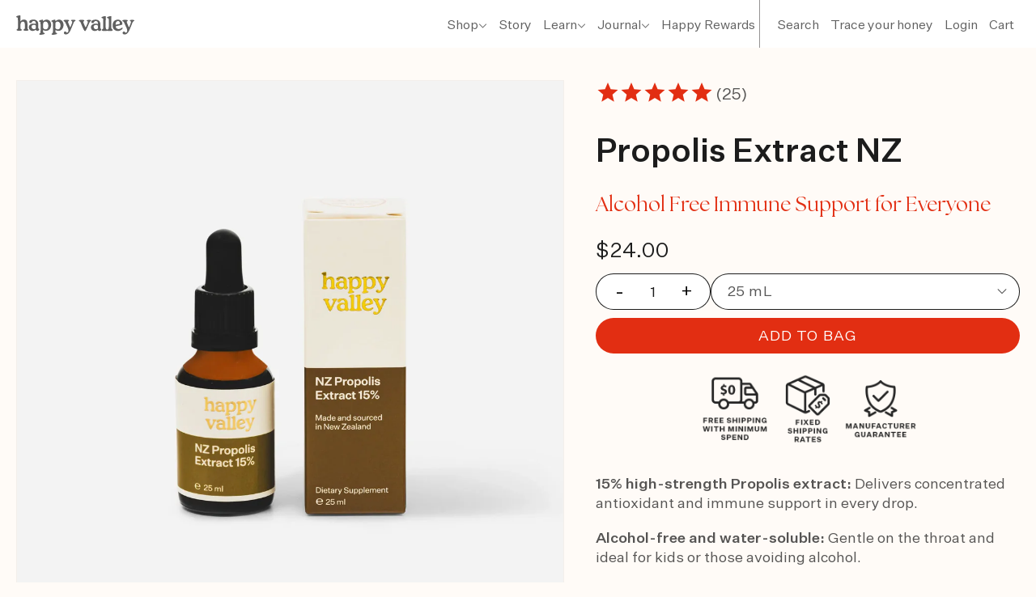

--- FILE ---
content_type: text/html; charset=utf-8
request_url: https://happyvalley.co.nz/products/nz-propolis-extract-15
body_size: 91805
content:
<!doctype html>
<html class="no-js" lang="en">
 <script>
window._klOnsite = window._klOnsite || [];
window._klOnsite.push(['openForm', 'VENnuE']);
</script>
 <head>
<!-- SEOAnt Optimize Loading Style --><!-- /SEOAnt Optimize Loading Style -->
<!-- SEOAnt Speed Up Script --><script>
const AllowUrlArray_SEOAnt = ['cdn.nfcube.com', 'cdnv2.mycustomizer.com'];
const ForbidUrlArray_SEOAnt = [];
window.WhiteUrlArray_SEOAnt = AllowUrlArray_SEOAnt.map(src => new RegExp(src, 'i'));
window.BlackUrlArray_SEOAnt = ForbidUrlArray_SEOAnt.map(src => new RegExp(src, 'i'));
</script>
<script>
// Limit output
class AllowJsPlugin{constructor(e){const attrArr=["default","defer","async"];this.listener=this.handleListener.bind(this,e),this.jsArr=[],this.attribute=attrArr.reduce(((e,t)=>({...e,[t]:[]})),{});const t=this;e.forEach((e=>window.addEventListener(e,t.listener,{passive:!0})))}handleListener(e){const t=this;return e.forEach((e=>window.removeEventListener(e,t.listener))),"complete"===document.readyState?this.handleDOM():document.addEventListener("readystatechange",(e=>{if("complete"===e.target.readyState)return setTimeout(t.handleDOM.bind(t),1)}))}async handleDOM(){this.pauseEvent(),this.pauseJQuery(),this.getScripts(),this.beforeScripts();for(const e of Object.keys(this.attribute))await this.changeScripts(this.attribute[e]);for(const e of["DOMContentLoaded","readystatechange"])await this.requestRedraw(),document.dispatchEvent(new Event("allowJS-"+e));document.lightJSonreadystatechange&&document.lightJSonreadystatechange();for(const e of["DOMContentLoaded","load"])await this.requestRedraw(),window.dispatchEvent(new Event("allowJS-"+e));await this.requestRedraw(),window.lightJSonload&&window.lightJSonload(),await this.requestRedraw(),this.jsArr.forEach((e=>e(window).trigger("allowJS-jquery-load"))),window.dispatchEvent(new Event("allowJS-pageshow")),await this.requestRedraw(),window.lightJSonpageshow&&window.lightJSonpageshow()}async requestRedraw(){return new Promise((e=>requestAnimationFrame(e)))}getScripts(){document.querySelectorAll("script[type=AllowJs]").forEach((e=>{e.hasAttribute("src")?e.hasAttribute("async")&&e.async?this.attribute.async.push(e):e.hasAttribute("defer")&&e.defer?this.attribute.defer.push(e):this.attribute.default.push(e):this.attribute.default.push(e)}))}beforeScripts(){const e=this,t=Object.keys(this.attribute).reduce(((t,n)=>[...t,...e.attribute[n]]),[]),n=document.createDocumentFragment();t.forEach((e=>{const t=e.getAttribute("src");if(!t)return;const s=document.createElement("link");s.href=t,s.rel="preload",s.as="script",n.appendChild(s)})),document.head.appendChild(n)}async changeScripts(e){let t;for(;t=e.shift();)await this.requestRedraw(),new Promise((e=>{const n=document.createElement("script");[...t.attributes].forEach((e=>{"type"!==e.nodeName&&n.setAttribute(e.nodeName,e.nodeValue)})),t.hasAttribute("src")?(n.addEventListener("load",e),n.addEventListener("error",e)):(n.text=t.text,e()),t.parentNode.replaceChild(n,t)}))}pauseEvent(){const e={};[{obj:document,name:"DOMContentLoaded"},{obj:window,name:"DOMContentLoaded"},{obj:window,name:"load"},{obj:window,name:"pageshow"},{obj:document,name:"readystatechange"}].map((t=>function(t,n){function s(n){return e[t].list.indexOf(n)>=0?"allowJS-"+n:n}e[t]||(e[t]={list:[n],add:t.addEventListener,remove:t.removeEventListener},t.addEventListener=(...n)=>{n[0]=s(n[0]),e[t].add.apply(t,n)},t.removeEventListener=(...n)=>{n[0]=s(n[0]),e[t].remove.apply(t,n)})}(t.obj,t.name))),[{obj:document,name:"onreadystatechange"},{obj:window,name:"onpageshow"}].map((e=>function(e,t){let n=e[t];Object.defineProperty(e,t,{get:()=>n||function(){},set:s=>{e["allowJS"+t]=n=s}})}(e.obj,e.name)))}pauseJQuery(){const e=this;let t=window.jQuery;Object.defineProperty(window,"jQuery",{get:()=>t,set(n){if(!n||!n.fn||!e.jsArr.includes(n))return void(t=n);n.fn.ready=n.fn.init.prototype.ready=e=>{e.bind(document)(n)};const s=n.fn.on;n.fn.on=n.fn.init.prototype.on=function(...e){if(window!==this[0])return s.apply(this,e),this;const t=e=>e.split(" ").map((e=>"load"===e||0===e.indexOf("load.")?"allowJS-jquery-load":e)).join(" ");return"string"==typeof e[0]||e[0]instanceof String?(e[0]=t(e[0]),s.apply(this,e),this):("object"==typeof e[0]&&Object.keys(e[0]).forEach((n=>{delete Object.assign(e[0],{[t(n)]:e[0][n]})[n]})),s.apply(this,e),this)},e.jsArr.push(n),t=n}})}}new AllowJsPlugin(["keydown","wheel","mouseenter","mousemove","mouseleave","touchstart","touchmove","touchend"]);
</script>
<script>
"use strict";function SEOAnt_toConsumableArray(t){if(Array.isArray(t)){for(var e=0,r=Array(t.length);e<t.length;e++)r[e]=t[e];return r}return Array.from(t)}function _0x960a(t,e){var r=_0x3840();return(_0x960a=function(t,e){return t-=247,r[t]})(t,e)}function _0x3840(){var t=["defineProperties","application/javascript","preventDefault","4990555yeBSbh","addEventListener","set","setAttribute","bind","getAttribute","parentElement","WhiteUrlArray_SEOAnt","listener","toString","toLowerCase","every","touchend","SEOAnt scripts can't be lazy loaded","keydown","touchstart","removeChild","length","58IusxNw","BlackUrlArray_SEOAnt","observe","name","value","documentElement","wheel","warn","whitelist","map","tagName","402345HpbWDN","getOwnPropertyDescriptor","head","type","touchmove","removeEventListener","8160iwggKQ","call","beforescriptexecute","some","string","options","push","appendChild","blacklisted","querySelectorAll","5339295FeRgGa","4OtFDAr","filter","57211uwpiMx","nodeType","createElement","src","13296210cxmbJp",'script[type="',"1744290Faeint","test","forEach","script","blacklist","attributes","get","$&","744DdtCNR"];return(_0x3840=function(){return t})()}var _extends=Object.assign||function(t){for(var e=1;e<arguments.length;e++){var r=arguments[e];for(var n in r)Object.prototype.hasOwnProperty.call(r,n)&&(t[n]=r[n])}return t},_slicedToArray=function(){function t(t,e){var r=[],n=!0,o=!1,i=void 0;try{for(var a,c=t[Symbol.iterator]();!(n=(a=c.next()).done)&&(r.push(a.value),!e||r.length!==e);n=!0);}catch(t){o=!0,i=t}finally{try{!n&&c.return&&c.return()}finally{if(o)throw i}}return r}return function(e,r){if(Array.isArray(e))return e;if(Symbol.iterator in Object(e))return t(e,r);throw new TypeError("Invalid attempt to destructure non-iterable instance")}}(),_typeof="function"==typeof Symbol&&"symbol"==typeof Symbol.iterator?function(t){return typeof t}:function(t){return t&&"function"==typeof Symbol&&t.constructor===Symbol&&t!==Symbol.prototype?"symbol":typeof t};(function(t,e){for(var r=_0x960a,n=t();[];)try{if(531094===parseInt(r(306))/1+-parseInt(r(295))/2*(parseInt(r(312))/3)+-parseInt(r(257))/4*(parseInt(r(277))/5)+-parseInt(r(265))/6+-parseInt(r(259))/7*(-parseInt(r(273))/8)+-parseInt(r(256))/9+parseInt(r(263))/10)break;n.push(n.shift())}catch(t){n.push(n.shift())}})(_0x3840),function(){var t=_0x960a,e="javascript/blocked",r={blacklist:window[t(296)],whitelist:window[t(284)]},n={blacklisted:[]},o=function(n,o){return n&&(!o||o!==e)&&(!r.blacklist||r[t(269)][t(249)](function(e){return e[t(266)](n)}))&&(!r[t(303)]||r.whitelist[t(288)](function(e){return!e[t(266)](n)}))},i=function(e){var n=t,o=e[n(282)](n(262));return r[n(269)]&&r.blacklist[n(288)](function(t){return!t.test(o)})||r[n(303)]&&r.whitelist[n(249)](function(t){return t[n(266)](o)})},a=new MutationObserver(function(r){for(var i=t,a=0;a<r[i(294)];a++)for(var c=r[a].addedNodes,u=0;u<c.length;u++)!function(t){var r=c[t];if(1===r[i(260)]&&"SCRIPT"===r[i(305)]){var a=r[i(262)],u=r[i(309)];if(o(a,u)){n.blacklisted[i(252)]([r,r.type]),r[i(309)]=e;var s=function t(n){var o=i;r[o(282)](o(309))===e&&n[o(276)](),r[o(311)](o(248),t)};r[i(278)](i(248),s),r[i(283)]&&r[i(283)][i(293)](r)}}}(u)});a[t(297)](document[t(300)],{childList:!![],subtree:!![]});var c=/[|\{}()\[\]^$+*?.]/g,u=function(){for(var o=arguments.length,u=Array(o),s=0;s<o;s++)u[s]=arguments[s];var l=t;u[l(294)]<1?(r[l(269)]=[],r[l(303)]=[]):(r.blacklist&&(r[l(269)]=r.blacklist[l(258)](function(t){return u[l(288)](function(e){var r=l;return(void 0===e?"undefined":_typeof(e))===r(250)?!t.test(e):e instanceof RegExp?t.toString()!==e.toString():void 0})})),r[l(303)]&&(r[l(303)]=[].concat(SEOAnt_toConsumableArray(r[l(303)]),SEOAnt_toConsumableArray(u.map(function(t){var e=l;if("string"==typeof t){var n=t.replace(c,e(272)),o=".*"+n+".*";if(r[e(303)][e(288)](function(t){return t[e(286)]()!==o[e(286)]()}))return new RegExp(o)}else if(t instanceof RegExp&&r[e(303)][e(288)](function(r){return r[e(286)]()!==t.toString()}))return t;return null})[l(258)](Boolean)))));for(var f=document[l(255)](l(264)+e+'"]'),p=0;p<f[l(294)];p++){var y=f[p];i(y)&&(n[l(254)][l(252)]([y,l(275)]),y[l(283)][l(293)](y))}var v=0;[].concat(SEOAnt_toConsumableArray(n[l(254)]))[l(267)](function(t,e){var r=_slicedToArray(t,2),o=r[0],a=r[1],c=l;if(i(o)){for(var u=document.createElement("script"),s=0;s<o.attributes.length;s++){var f=o[c(270)][s];f[c(298)]!==c(262)&&f.name!==c(309)&&u.setAttribute(f.name,o.attributes[s][c(299)])}u[c(280)](c(262),o[c(262)]),u.setAttribute("type",a||c(275)),document[c(308)][c(253)](u),n[c(254)].splice(e-v,1),v++}}),r[l(269)]&&r.blacklist.length<1&&a.disconnect()},s=document.createElement,l={src:Object[t(307)](HTMLScriptElement.prototype,t(262)),type:Object[t(307)](HTMLScriptElement.prototype,t(309))};document[t(261)]=function(){for(var r=t,n=arguments.length,i=Array(n),a=0;a<n;a++)i[a]=arguments[a];if(i[0][r(287)]()!==r(268))return s[r(281)](document).apply(void 0,i);var c=s.bind(document).apply(void 0,i);try{Object[r(274)](c,{src:_extends({},l[r(262)],{set:function(t){var n=r;o(t,c[n(309)])&&l.type[n(279)][n(247)](this,e),l[n(262)][n(279)].call(this,t)}}),type:_extends({},l[r(309)],{get:function(){var t=r,n=l[t(309)][t(271)][t(247)](this);return n===e||o(this[t(262)],n)?null:n},set:function(t){var n=r,i=o(c[n(262)],c[n(309)])?e:t;l.type[n(279)][n(247)](this,i)}})}),c.setAttribute=function(t,e){var n=r;t===n(309)||t===n(262)?c[t]=e:HTMLScriptElement.prototype[n(280)][n(247)](c,t,e)}}catch(t){console[r(302)](r(290),t)}return c},[t(291),"mousemove",t(289),t(310),t(292),t(301)][t(304)](function(t){return{type:t,listener:function(){return u()},options:{passive:!![]}}}).forEach(function(e){var r=t;document[r(278)](e[r(309)],e[r(285)],e[r(251)])})}();
</script>
<!-- /SEOAnt Speed Up Script -->
<meta name="google-site-verification" content="_ZeGIHxoijpsv47o73laFpe9XYv6BwFi54wdqVP0Vic" />
    <meta charset="utf-8">
  

 <!-- default to true --><!-- Contain template--><!-- setting name: pluginseo_pageTitleTruncateEnableForProducts-->
    <!-- setting value: true --><!-- pageTitleTemplate: %% product.title %%%% product.selected_variant.title || prepend_not_empty: ' ' %% -->
  <!-- pageTitleToParse": Propolis Extract NZ - Happy Valley Honey -->
  <!-- pageTitleTruncateApplicable: true -->

  <!-- pluginseo_pageTitleTemplateApplyToAll: true -->
  <!-- pageTitleTruncateApplicable: true --><!-- Custom page title: Yes --><title>Propolis Extract NZ | Happy Valley Honey</title> <!-- default to true --><!-- Contain template--><!-- setting name: pluginseo_metaDescriptionTruncateEnableForProducts-->
    <!-- setting value: true --><!-- metaDescriptionTemplate: %% product.description || strip_newlines || replace: '.,', ',' || strip_html || escape %% -->
  <!-- metaDescriptionToParse": Containing the highest quality New Zealand flavonoid-rich bee Propolis Extract is formulated - Happy Valley Honey -->
  <!-- metaDescriptionTruncateApplicable: true -->

  <!-- pluginseo_metaDescriptionTemplateApplyToAll: true -->
  <!-- metaDescriptionTruncateApplicable: true --><!-- Yes --><meta name="description" content="Containing the highest quality New Zealand flavonoid-rich bee Propolis Extract is formulated alcohol-free.A Natural Antioxidant as ‘Nature’s Best Defence’. Propolis has v" /><script data-desc="seo-breadcrumb-list" type="application/ld+json">
{
  "@context": "http://schema.org",
  "@type": "BreadcrumbList",
  "itemListElement": [{
            "@type": "ListItem",
            "position": 1,
            "item": {
              "@id": "https://happyvalley.co.nz/products/nz-propolis-extract-15",
              "name": "Propolis Extract NZ"
            }
          }]
}
</script><script data-desc="seo-organization" type="application/ld+json">
  {
    "@context": "http://schema.org",
    "@type": "Organization",
    "@id": "https://happyvalley.co.nz#organization",
    "name": "Happy Valley Honey",
    "url": "https://happyvalley.co.nz","sameAs": []
  }
</script><script data-desc="seo-product" type="application/ld+json">
      {
        "@context": "http://schema.org/",
        "@type": "Product",
        "@id": "https://happyvalley.co.nz/products/nz-propolis-extract-15#product",
        "name": "Propolis Extract NZ",
        "image": "https://happyvalley.co.nz/cdn/shop/files/HVH231499_450x450.jpg?v=1742579277",
        "description": "Containing the highest quality New Zealand flavonoid-rich bee Propolis Extract is formulated alcohol-free. A Natural Antioxidant as ‘Nature’s Best Defence’. Propolis has very high levels of bioflavonoids and other bioactive compounds providing immune support Happy Valley’s NZ Propolis Extract 15% is one of our most popular Propolis products. It is easy to use, water-soluble and ideal for people who want the full benefits of Propolis without alcohol. Propolis is a natural resin found in the young buds of trees. Bees collect propolis, mix it with their own enzymes and beeswax, and use it to seal the hive. This creates the most sterile environment known in nature and protects the hive against disease. How to use Propolis Extract (15%):  Add to water &amp;amp; gargle Add to drinks or food Apply directly  Inhale it through steam Learn more about the benefits of adding Propolis to your home HERE or read more on about it on our blogs.",
        "mpn": "1932336398394",
"sku": "9400554003747",
"gtin13": "9400554003747","weight": {
              "@type": "QuantitativeValue",
              "value": 80,
              "unitCode": "GRM"
            },"offers": {
            "@type": "Offer",
            "url": "https://happyvalley.co.nz/products/nz-propolis-extract-15",
            "priceCurrency": "NZD",
            "price": "24.0",
            "availability": "InStock",
            "seller": {
              "@type": "Organization",
              "@id": "https://happyvalley.co.nz#organization"
            }
          }}
    </script><script data-desc="seo-website" type="application/ld+json">
  {
    "@context": "http://schema.org",
    "@type": "WebSite",
    "name": "Happy Valley Honey",
    "url": "https://happyvalley.co.nz",
    "potentialAction": {
      "@type": "SearchAction",
      "target": "https://happyvalley.co.nz/search?q={search_term_string}",
      "query-input": "required name=search_term_string"
    }
  }
</script><meta name="pluginseo" content="Plug in SEO Plus" data-ptf="s-te_pr-ap" data-mdf="s-te_pr-tr" />

    <meta http-equiv="X-UA-Compatible" content="IE=edge">
    <meta name="viewport" content="width=device-width,initial-scale=1">
    <meta name="theme-color" content="">
    <link rel="canonical" href="https://happyvalley.co.nz/products/nz-propolis-extract-15"><link rel="icon" type="image/png" href="//happyvalley.co.nz/cdn/shop/files/HappyValley_Logo_Pos_RGB_f1cc5752-43da-4055-9dcb-39e62169da07.png?crop=center&height=32&v=1691525565&width=32">

<meta property="og:site_name" content="Happy Valley Honey">
<meta property="og:url" content="https://happyvalley.co.nz/products/nz-propolis-extract-15">
<meta property="og:title" content="Propolis Extract NZ - Happy Valley Honey">
<meta property="og:type" content="product">
<meta property="og:description" content="Containing the highest quality New Zealand flavonoid-rich bee Propolis Extract is formulated - Happy Valley Honey"><meta property="og:image" content="http://happyvalley.co.nz/cdn/shop/files/HVH231499.jpg?v=1742579277">
  <meta property="og:image:secure_url" content="https://happyvalley.co.nz/cdn/shop/files/HVH231499.jpg?v=1742579277">
  <meta property="og:image:width" content="2048">
  <meta property="og:image:height" content="2048"><meta property="og:price:amount" content="24.00">
  <meta property="og:price:currency" content="NZD"><meta name="twitter:card" content="summary_large_image">
<meta name="twitter:title" content="Propolis Extract NZ - Happy Valley Honey">
<meta name="twitter:description" content="Containing the highest quality New Zealand flavonoid-rich bee Propolis Extract is formulated - Happy Valley Honey">


    <!-- Preload WOFF2 --><link href="//happyvalley.co.nz/cdn/shop/t/43/assets/UntitledSansRegular.woff2?v=144918094997858253901760425078" as="font" type="font/woff2" crossorigin="anonymous" rel="preload"><link href="//happyvalley.co.nz/cdn/shop/t/43/assets/UntitledSansRegularItalic.woff2?v=49608027726152768031760425079" as="font" type="font/woff2" crossorigin="anonymous" rel="preload"><link href="//happyvalley.co.nz/cdn/shop/t/43/assets/UntitledSansBold.woff2?v=90798308859962249781760425074" as="font" type="font/woff2" crossorigin="anonymous" rel="preload"><link href="//happyvalley.co.nz/cdn/shop/t/43/assets/UntitledSansBoldItalic.woff2?v=152748987016717939101760425075" as="font" type="font/woff2" crossorigin="anonymous" rel="preload"><link href="//happyvalley.co.nz/cdn/shop/t/43/assets/UntitledSansMedium.woff2?v=49001746636025670901760425076" as="font" type="font/woff2" crossorigin="anonymous" rel="preload"><link href="//happyvalley.co.nz/cdn/shop/t/43/assets/UntitledSansMediumItalic.woff2?v=174120559201649347871760425077" as="font" type="font/woff2" crossorigin="anonymous" rel="preload"><!-- Preload WOFF (fallback) --><link href="//happyvalley.co.nz/cdn/shop/t/43/assets/UntitledSansRegular.woff?v=99872696099864330201760425078" as="font" type="font/woff" crossorigin="anonymous" rel="preload"><link href="//happyvalley.co.nz/cdn/shop/t/43/assets/UntitledSansRegularItalic.woff?v=119555226998603803371760425079" as="font" type="font/woff" crossorigin="anonymous" rel="preload"><link href="//happyvalley.co.nz/cdn/shop/t/43/assets/UntitledSansBold.woff?v=113533617223047193581760425074" as="font" type="font/woff" crossorigin="anonymous" rel="preload"><link href="//happyvalley.co.nz/cdn/shop/t/43/assets/UntitledSansBoldItalic.woff?v=47692903597508330061760425075" as="font" type="font/woff" crossorigin="anonymous" rel="preload"><link href="//happyvalley.co.nz/cdn/shop/t/43/assets/UntitledSansMedium.woff?v=112481737118301779451760425076" as="font" type="font/woff" crossorigin="anonymous" rel="preload"><link href="//happyvalley.co.nz/cdn/shop/t/43/assets/UntitledSansMediumItalic.woff?v=27648479497225245161760425077" as="font" type="font/woff" crossorigin="anonymous" rel="preload"><script src="//happyvalley.co.nz/cdn/shop/t/43/assets/jquery.min.js?v=152464124373937720231760425016" defer="defer"></script>

    <script src="//happyvalley.co.nz/cdn/shop/t/43/assets/constants.js?v=58251544750838685771760425003" defer="defer"></script>
    <script src="//happyvalley.co.nz/cdn/shop/t/43/assets/pubsub.js?v=158357773527763999511760425032" defer="defer"></script>
    <script src="//happyvalley.co.nz/cdn/shop/t/43/assets/product-form.js?v=33055015617847257651760425027" defer="defer"></script>
    <script src="//happyvalley.co.nz/cdn/shop/t/43/assets/global.js?v=31230946811273915821760425013" defer="defer"></script><script src="//happyvalley.co.nz/cdn/shop/t/43/assets/animations.js?v=88693664871331136111760424951" defer="defer"></script><script src="//happyvalley.co.nz/cdn/shop/t/43/assets/slick.js?v=151082803846427687771760425067" defer="defer"></script>
    <script src="//happyvalley.co.nz/cdn/shop/t/43/assets/custom.js?v=77699737820049047261760425122" defer="defer"></script>

    <script>window.performance && window.performance.mark && window.performance.mark('shopify.content_for_header.start');</script><meta name="google-site-verification" content="_ZeGIHxoijpsv47o73laFpe9XYv6BwFi54wdqVP0Vic">
<meta name="google-site-verification" content="_ZeGIHxoijpsv47o73laFpe9XYv6BwFi54wdqVP0Vic">
<meta id="shopify-digital-wallet" name="shopify-digital-wallet" content="/9144631354/digital_wallets/dialog">
<meta name="shopify-checkout-api-token" content="84252e3d5fd6258336834417de53ea1c">
<link rel="alternate" hreflang="x-default" href="https://happyvalley.co.nz/products/nz-propolis-extract-15">
<link rel="alternate" hreflang="en" href="https://happyvalley.co.nz/products/nz-propolis-extract-15">
<link rel="alternate" hreflang="ar" href="https://happyvalley.co.nz/ar/products/nz-propolis-extract-15">
<link rel="alternate" hreflang="de" href="https://happyvalley.co.nz/de/products/nz-propolis-extract-15">
<link rel="alternate" type="application/json+oembed" href="https://happyvalley.co.nz/products/nz-propolis-extract-15.oembed">
<script async="async" src="/checkouts/internal/preloads.js?locale=en-NZ"></script>
<link rel="preconnect" href="https://shop.app" crossorigin="anonymous">
<script async="async" src="https://shop.app/checkouts/internal/preloads.js?locale=en-NZ&shop_id=9144631354" crossorigin="anonymous"></script>
<script id="apple-pay-shop-capabilities" type="application/json">{"shopId":9144631354,"countryCode":"NZ","currencyCode":"NZD","merchantCapabilities":["supports3DS"],"merchantId":"gid:\/\/shopify\/Shop\/9144631354","merchantName":"Happy Valley Honey","requiredBillingContactFields":["postalAddress","email","phone"],"requiredShippingContactFields":["postalAddress","email","phone"],"shippingType":"shipping","supportedNetworks":["visa","masterCard","amex","jcb"],"total":{"type":"pending","label":"Happy Valley Honey","amount":"1.00"},"shopifyPaymentsEnabled":true,"supportsSubscriptions":true}</script>
<script id="shopify-features" type="application/json">{"accessToken":"84252e3d5fd6258336834417de53ea1c","betas":["rich-media-storefront-analytics"],"domain":"happyvalley.co.nz","predictiveSearch":true,"shopId":9144631354,"locale":"en"}</script>
<script>var Shopify = Shopify || {};
Shopify.shop = "happy-valley-honey.myshopify.com";
Shopify.locale = "en";
Shopify.currency = {"active":"NZD","rate":"1.0"};
Shopify.country = "NZ";
Shopify.theme = {"name":"HVH 2025 - LIVE","id":128207618106,"schema_name":"Dawn","schema_version":"11.0.0","theme_store_id":887,"role":"main"};
Shopify.theme.handle = "null";
Shopify.theme.style = {"id":null,"handle":null};
Shopify.cdnHost = "happyvalley.co.nz/cdn";
Shopify.routes = Shopify.routes || {};
Shopify.routes.root = "/";</script>
<script type="module">!function(o){(o.Shopify=o.Shopify||{}).modules=!0}(window);</script>
<script>!function(o){function n(){var o=[];function n(){o.push(Array.prototype.slice.apply(arguments))}return n.q=o,n}var t=o.Shopify=o.Shopify||{};t.loadFeatures=n(),t.autoloadFeatures=n()}(window);</script>
<script>
  window.ShopifyPay = window.ShopifyPay || {};
  window.ShopifyPay.apiHost = "shop.app\/pay";
  window.ShopifyPay.redirectState = null;
</script>
<script id="shop-js-analytics" type="application/json">{"pageType":"product"}</script>
<script defer="defer" async type="module" src="//happyvalley.co.nz/cdn/shopifycloud/shop-js/modules/v2/client.init-shop-cart-sync_WVOgQShq.en.esm.js"></script>
<script defer="defer" async type="module" src="//happyvalley.co.nz/cdn/shopifycloud/shop-js/modules/v2/chunk.common_C_13GLB1.esm.js"></script>
<script defer="defer" async type="module" src="//happyvalley.co.nz/cdn/shopifycloud/shop-js/modules/v2/chunk.modal_CLfMGd0m.esm.js"></script>
<script type="module">
  await import("//happyvalley.co.nz/cdn/shopifycloud/shop-js/modules/v2/client.init-shop-cart-sync_WVOgQShq.en.esm.js");
await import("//happyvalley.co.nz/cdn/shopifycloud/shop-js/modules/v2/chunk.common_C_13GLB1.esm.js");
await import("//happyvalley.co.nz/cdn/shopifycloud/shop-js/modules/v2/chunk.modal_CLfMGd0m.esm.js");

  window.Shopify.SignInWithShop?.initShopCartSync?.({"fedCMEnabled":true,"windoidEnabled":true});

</script>
<script>
  window.Shopify = window.Shopify || {};
  if (!window.Shopify.featureAssets) window.Shopify.featureAssets = {};
  window.Shopify.featureAssets['shop-js'] = {"shop-cart-sync":["modules/v2/client.shop-cart-sync_DuR37GeY.en.esm.js","modules/v2/chunk.common_C_13GLB1.esm.js","modules/v2/chunk.modal_CLfMGd0m.esm.js"],"init-fed-cm":["modules/v2/client.init-fed-cm_BucUoe6W.en.esm.js","modules/v2/chunk.common_C_13GLB1.esm.js","modules/v2/chunk.modal_CLfMGd0m.esm.js"],"shop-toast-manager":["modules/v2/client.shop-toast-manager_B0JfrpKj.en.esm.js","modules/v2/chunk.common_C_13GLB1.esm.js","modules/v2/chunk.modal_CLfMGd0m.esm.js"],"init-shop-cart-sync":["modules/v2/client.init-shop-cart-sync_WVOgQShq.en.esm.js","modules/v2/chunk.common_C_13GLB1.esm.js","modules/v2/chunk.modal_CLfMGd0m.esm.js"],"shop-button":["modules/v2/client.shop-button_B_U3bv27.en.esm.js","modules/v2/chunk.common_C_13GLB1.esm.js","modules/v2/chunk.modal_CLfMGd0m.esm.js"],"init-windoid":["modules/v2/client.init-windoid_DuP9q_di.en.esm.js","modules/v2/chunk.common_C_13GLB1.esm.js","modules/v2/chunk.modal_CLfMGd0m.esm.js"],"shop-cash-offers":["modules/v2/client.shop-cash-offers_BmULhtno.en.esm.js","modules/v2/chunk.common_C_13GLB1.esm.js","modules/v2/chunk.modal_CLfMGd0m.esm.js"],"pay-button":["modules/v2/client.pay-button_CrPSEbOK.en.esm.js","modules/v2/chunk.common_C_13GLB1.esm.js","modules/v2/chunk.modal_CLfMGd0m.esm.js"],"init-customer-accounts":["modules/v2/client.init-customer-accounts_jNk9cPYQ.en.esm.js","modules/v2/client.shop-login-button_DJ5ldayH.en.esm.js","modules/v2/chunk.common_C_13GLB1.esm.js","modules/v2/chunk.modal_CLfMGd0m.esm.js"],"avatar":["modules/v2/client.avatar_BTnouDA3.en.esm.js"],"checkout-modal":["modules/v2/client.checkout-modal_pBPyh9w8.en.esm.js","modules/v2/chunk.common_C_13GLB1.esm.js","modules/v2/chunk.modal_CLfMGd0m.esm.js"],"init-shop-for-new-customer-accounts":["modules/v2/client.init-shop-for-new-customer-accounts_BUoCy7a5.en.esm.js","modules/v2/client.shop-login-button_DJ5ldayH.en.esm.js","modules/v2/chunk.common_C_13GLB1.esm.js","modules/v2/chunk.modal_CLfMGd0m.esm.js"],"init-customer-accounts-sign-up":["modules/v2/client.init-customer-accounts-sign-up_CnczCz9H.en.esm.js","modules/v2/client.shop-login-button_DJ5ldayH.en.esm.js","modules/v2/chunk.common_C_13GLB1.esm.js","modules/v2/chunk.modal_CLfMGd0m.esm.js"],"init-shop-email-lookup-coordinator":["modules/v2/client.init-shop-email-lookup-coordinator_CzjY5t9o.en.esm.js","modules/v2/chunk.common_C_13GLB1.esm.js","modules/v2/chunk.modal_CLfMGd0m.esm.js"],"shop-follow-button":["modules/v2/client.shop-follow-button_CsYC63q7.en.esm.js","modules/v2/chunk.common_C_13GLB1.esm.js","modules/v2/chunk.modal_CLfMGd0m.esm.js"],"shop-login-button":["modules/v2/client.shop-login-button_DJ5ldayH.en.esm.js","modules/v2/chunk.common_C_13GLB1.esm.js","modules/v2/chunk.modal_CLfMGd0m.esm.js"],"shop-login":["modules/v2/client.shop-login_B9ccPdmx.en.esm.js","modules/v2/chunk.common_C_13GLB1.esm.js","modules/v2/chunk.modal_CLfMGd0m.esm.js"],"lead-capture":["modules/v2/client.lead-capture_D0K_KgYb.en.esm.js","modules/v2/chunk.common_C_13GLB1.esm.js","modules/v2/chunk.modal_CLfMGd0m.esm.js"],"payment-terms":["modules/v2/client.payment-terms_BWmiNN46.en.esm.js","modules/v2/chunk.common_C_13GLB1.esm.js","modules/v2/chunk.modal_CLfMGd0m.esm.js"]};
</script>
<script>(function() {
  var isLoaded = false;
  function asyncLoad() {
    if (isLoaded) return;
    isLoaded = true;
    var urls = ["https:\/\/d23dclunsivw3h.cloudfront.net\/redirect-app.js?shop=happy-valley-honey.myshopify.com","https:\/\/d18eg7dreypte5.cloudfront.net\/scripts\/integrations\/subscription.js?shop=happy-valley-honey.myshopify.com","https:\/\/cdn-loyalty.yotpo.com\/loader\/utEagSLmLW19AKhyRmhf8g.js?shop=happy-valley-honey.myshopify.com","https:\/\/cdn.nfcube.com\/instafeed-4792fdc2020574916e66653fe0ce67e6.js?shop=happy-valley-honey.myshopify.com","https:\/\/d1639lhkj5l89m.cloudfront.net\/js\/storefront\/uppromote.js?shop=happy-valley-honey.myshopify.com","https:\/\/static.rechargecdn.com\/static\/js\/recharge.js?shop=happy-valley-honey.myshopify.com","https:\/\/d1o5e9vlirdalo.cloudfront.net\/vfLoader.js?pk=happyvalley\u0026e=prod\u0026shop=happy-valley-honey.myshopify.com","https:\/\/api.fastbundle.co\/scripts\/src.js?shop=happy-valley-honey.myshopify.com"];
    for (var i = 0; i < urls.length; i++) {
      var s = document.createElement('script');
      s.type = 'text/javascript';
      if (AllowUrlArray_SEOAnt.filter(u => urls[i].indexOf(u) > -1).length === 0) s.type = 'AllowJs'; s.async = true;
      s.src = urls[i];
      var x = document.getElementsByTagName('script')[0];
      x.parentNode.insertBefore(s, x);
    }
  };
  if(window.attachEvent) {
    window.attachEvent('onload', asyncLoad);
  } else {
    window.addEventListener('load', asyncLoad, false);
  }
})();</script>
<script id="__st">var __st={"a":9144631354,"offset":46800,"reqid":"3ce0502d-a376-46b0-a07e-900383c1e6d1-1769692337","pageurl":"happyvalley.co.nz\/products\/nz-propolis-extract-15","u":"b3cd30de7703","p":"product","rtyp":"product","rid":1932336398394};</script>
<script>window.ShopifyPaypalV4VisibilityTracking = true;</script>
<script id="captcha-bootstrap">!function(){'use strict';const t='contact',e='account',n='new_comment',o=[[t,t],['blogs',n],['comments',n],[t,'customer']],c=[[e,'customer_login'],[e,'guest_login'],[e,'recover_customer_password'],[e,'create_customer']],r=t=>t.map((([t,e])=>`form[action*='/${t}']:not([data-nocaptcha='true']) input[name='form_type'][value='${e}']`)).join(','),a=t=>()=>t?[...document.querySelectorAll(t)].map((t=>t.form)):[];function s(){const t=[...o],e=r(t);return a(e)}const i='password',u='form_key',d=['recaptcha-v3-token','g-recaptcha-response','h-captcha-response',i],f=()=>{try{return window.sessionStorage}catch{return}},m='__shopify_v',_=t=>t.elements[u];function p(t,e,n=!1){try{const o=window.sessionStorage,c=JSON.parse(o.getItem(e)),{data:r}=function(t){const{data:e,action:n}=t;return t[m]||n?{data:e,action:n}:{data:t,action:n}}(c);for(const[e,n]of Object.entries(r))t.elements[e]&&(t.elements[e].value=n);n&&o.removeItem(e)}catch(o){console.error('form repopulation failed',{error:o})}}const l='form_type',E='cptcha';function T(t){t.dataset[E]=!0}const w=window,h=w.document,L='Shopify',v='ce_forms',y='captcha';let A=!1;((t,e)=>{const n=(g='f06e6c50-85a8-45c8-87d0-21a2b65856fe',I='https://cdn.shopify.com/shopifycloud/storefront-forms-hcaptcha/ce_storefront_forms_captcha_hcaptcha.v1.5.2.iife.js',D={infoText:'Protected by hCaptcha',privacyText:'Privacy',termsText:'Terms'},(t,e,n)=>{const o=w[L][v],c=o.bindForm;if(c)return c(t,g,e,D).then(n);var r;o.q.push([[t,g,e,D],n]),r=I,A||(h.body.append(Object.assign(h.createElement('script'),{id:'captcha-provider',async:!0,src:r})),A=!0)});var g,I,D;w[L]=w[L]||{},w[L][v]=w[L][v]||{},w[L][v].q=[],w[L][y]=w[L][y]||{},w[L][y].protect=function(t,e){n(t,void 0,e),T(t)},Object.freeze(w[L][y]),function(t,e,n,w,h,L){const[v,y,A,g]=function(t,e,n){const i=e?o:[],u=t?c:[],d=[...i,...u],f=r(d),m=r(i),_=r(d.filter((([t,e])=>n.includes(e))));return[a(f),a(m),a(_),s()]}(w,h,L),I=t=>{const e=t.target;return e instanceof HTMLFormElement?e:e&&e.form},D=t=>v().includes(t);t.addEventListener('submit',(t=>{const e=I(t);if(!e)return;const n=D(e)&&!e.dataset.hcaptchaBound&&!e.dataset.recaptchaBound,o=_(e),c=g().includes(e)&&(!o||!o.value);(n||c)&&t.preventDefault(),c&&!n&&(function(t){try{if(!f())return;!function(t){const e=f();if(!e)return;const n=_(t);if(!n)return;const o=n.value;o&&e.removeItem(o)}(t);const e=Array.from(Array(32),(()=>Math.random().toString(36)[2])).join('');!function(t,e){_(t)||t.append(Object.assign(document.createElement('input'),{type:'hidden',name:u})),t.elements[u].value=e}(t,e),function(t,e){const n=f();if(!n)return;const o=[...t.querySelectorAll(`input[type='${i}']`)].map((({name:t})=>t)),c=[...d,...o],r={};for(const[a,s]of new FormData(t).entries())c.includes(a)||(r[a]=s);n.setItem(e,JSON.stringify({[m]:1,action:t.action,data:r}))}(t,e)}catch(e){console.error('failed to persist form',e)}}(e),e.submit())}));const S=(t,e)=>{t&&!t.dataset[E]&&(n(t,e.some((e=>e===t))),T(t))};for(const o of['focusin','change'])t.addEventListener(o,(t=>{const e=I(t);D(e)&&S(e,y())}));const B=e.get('form_key'),M=e.get(l),P=B&&M;t.addEventListener('DOMContentLoaded',(()=>{const t=y();if(P)for(const e of t)e.elements[l].value===M&&p(e,B);[...new Set([...A(),...v().filter((t=>'true'===t.dataset.shopifyCaptcha))])].forEach((e=>S(e,t)))}))}(h,new URLSearchParams(w.location.search),n,t,e,['guest_login'])})(!0,!0)}();</script>
<script integrity="sha256-4kQ18oKyAcykRKYeNunJcIwy7WH5gtpwJnB7kiuLZ1E=" data-source-attribution="shopify.loadfeatures" defer="defer" src="//happyvalley.co.nz/cdn/shopifycloud/storefront/assets/storefront/load_feature-a0a9edcb.js" crossorigin="anonymous"></script>
<script crossorigin="anonymous" defer="defer" src="//happyvalley.co.nz/cdn/shopifycloud/storefront/assets/shopify_pay/storefront-65b4c6d7.js?v=20250812"></script>
<script data-source-attribution="shopify.dynamic_checkout.dynamic.init">var Shopify=Shopify||{};Shopify.PaymentButton=Shopify.PaymentButton||{isStorefrontPortableWallets:!0,init:function(){window.Shopify.PaymentButton.init=function(){};var t=document.createElement("script");t.src="https://happyvalley.co.nz/cdn/shopifycloud/portable-wallets/latest/portable-wallets.en.js",t.type="module",document.head.appendChild(t)}};
</script>
<script data-source-attribution="shopify.dynamic_checkout.buyer_consent">
  function portableWalletsHideBuyerConsent(e){var t=document.getElementById("shopify-buyer-consent"),n=document.getElementById("shopify-subscription-policy-button");t&&n&&(t.classList.add("hidden"),t.setAttribute("aria-hidden","true"),n.removeEventListener("click",e))}function portableWalletsShowBuyerConsent(e){var t=document.getElementById("shopify-buyer-consent"),n=document.getElementById("shopify-subscription-policy-button");t&&n&&(t.classList.remove("hidden"),t.removeAttribute("aria-hidden"),n.addEventListener("click",e))}window.Shopify?.PaymentButton&&(window.Shopify.PaymentButton.hideBuyerConsent=portableWalletsHideBuyerConsent,window.Shopify.PaymentButton.showBuyerConsent=portableWalletsShowBuyerConsent);
</script>
<script data-source-attribution="shopify.dynamic_checkout.cart.bootstrap">document.addEventListener("DOMContentLoaded",(function(){function t(){return document.querySelector("shopify-accelerated-checkout-cart, shopify-accelerated-checkout")}if(t())Shopify.PaymentButton.init();else{new MutationObserver((function(e,n){t()&&(Shopify.PaymentButton.init(),n.disconnect())})).observe(document.body,{childList:!0,subtree:!0})}}));
</script>
<script id='scb4127' type='text/javascript' async='' src='https://happyvalley.co.nz/cdn/shopifycloud/privacy-banner/storefront-banner.js'></script><link id="shopify-accelerated-checkout-styles" rel="stylesheet" media="screen" href="https://happyvalley.co.nz/cdn/shopifycloud/portable-wallets/latest/accelerated-checkout-backwards-compat.css" crossorigin="anonymous">
<style id="shopify-accelerated-checkout-cart">
        #shopify-buyer-consent {
  margin-top: 1em;
  display: inline-block;
  width: 100%;
}

#shopify-buyer-consent.hidden {
  display: none;
}

#shopify-subscription-policy-button {
  background: none;
  border: none;
  padding: 0;
  text-decoration: underline;
  font-size: inherit;
  cursor: pointer;
}

#shopify-subscription-policy-button::before {
  box-shadow: none;
}

      </style>

<script>window.performance && window.performance.mark && window.performance.mark('shopify.content_for_header.end');</script>

    <script type="module">
      // ---------------------------------------------------------------------------
      // Money format handler
      // ---------------------------------------------------------------------------

      Shopify.money_format = "${{amount}}";
      Shopify.formatMoney = function(cents, format) {
        if (typeof cents == 'string') { cents = cents.replace('.',''); }
        var value = '';
        var placeholderRegex = /\{\{\s*(\w+)\s*\}\}/;
        var formatString = (format || this.money_format);

        function defaultOption(opt, def) {
           return (typeof opt == 'undefined' ? def : opt);
        }

        function formatWithDelimiters(number, precision, thousands, decimal) {
          precision = defaultOption(precision, 2);
          thousands = defaultOption(thousands, ',');
          decimal   = defaultOption(decimal, '.');

          if (isNaN(number) || number == null) { return 0; }

          number = (number/100.0).toFixed(precision);

          var parts   = number.split('.'),
              dollars = parts[0].replace(/(\d)(?=(\d\d\d)+(?!\d))/g, '$1' + thousands),
              cents   = parts[1] ? (decimal + parts[1]) : '';

          return dollars + cents;
        }

        switch(formatString.match(placeholderRegex)[1]) {
          case 'amount':
            value = formatWithDelimiters(cents, 2);
            break;
          case 'amount_no_decimals':
            value = formatWithDelimiters(cents, 0);
            break;
          case 'amount_with_comma_separator':
            value = formatWithDelimiters(cents, 2, '.', ',');
            break;
          case 'amount_no_decimals_with_comma_separator':
            value = formatWithDelimiters(cents, 0, '.', ',');
            break;
        }

        return formatString.replace(placeholderRegex, value);
      };
    </script>

    <style data-shopify>
      @font-face {
        font-family: 'Untitled Sans';
        src: url(//happyvalley.co.nz/cdn/shop/t/43/assets/UntitledSansRegular.woff2?v=144918094997858253901760425078) format('woff2'),
            url(//happyvalley.co.nz/cdn/shop/t/43/assets/UntitledSansRegular.woff?v=99872696099864330201760425078) format('woff');
        font-weight: 400;
        font-style: normal;
        font-display: swap;
      }

      @font-face {
        font-family: 'Untitled Sans';
        src: url(//happyvalley.co.nz/cdn/shop/t/43/assets/UntitledSansRegularItalic.woff2?v=49608027726152768031760425079) format('woff2'),
            url(//happyvalley.co.nz/cdn/shop/t/43/assets/UntitledSansRegularItalic.woff?v=119555226998603803371760425079) format('woff');
        font-weight: 400;
        font-style: italic;
        font-display: swap;
      }

      @font-face {
        font-family: 'Untitled Sans';
        src: url(//happyvalley.co.nz/cdn/shop/t/43/assets/UntitledSansBold.woff2?v=90798308859962249781760425074) format('woff2'),
            url(//happyvalley.co.nz/cdn/shop/t/43/assets/UntitledSansBold.woff?v=113533617223047193581760425074) format('woff');
        font-weight: 700;
        font-style: normal;
        font-display: swap;
      }

      @font-face {
        font-family: 'Untitled Sans';
        src: url(//happyvalley.co.nz/cdn/shop/t/43/assets/UntitledSansBoldItalic.woff2?v=152748987016717939101760425075) format('woff2'),
            url(//happyvalley.co.nz/cdn/shop/t/43/assets/UntitledSansBoldItalic.woff?v=47692903597508330061760425075) format('woff');
        font-weight: 700;
        font-style: italic;
        font-display: swap;
      }

      @font-face {
        font-family: 'Untitled Sans';
        src: url(//happyvalley.co.nz/cdn/shop/t/43/assets/UntitledSansMedium.woff2?v=49001746636025670901760425076) format('woff2'),
            url(//happyvalley.co.nz/cdn/shop/t/43/assets/UntitledSansMedium.woff?v=112481737118301779451760425076) format('woff');
        font-weight: 500;
        font-style: normal;
        font-display: swap;
      }

      @font-face {
        font-family: 'Untitled Sans'; 
        src: url(//happyvalley.co.nz/cdn/shop/t/43/assets/UntitledSansMediumItalic.woff2?v=174120559201649347871760425077) format('woff2'),
            url(//happyvalley.co.nz/cdn/shop/t/43/assets/UntitledSansMediumItalic.woff?v=27648479497225245161760425077) format('woff');
        font-weight: 500;
        font-style: italic;
        font-display: swap;
      }

      
        :root,
        .color-background-1 {
          --color-background: 255,251,247;
        
          --gradient-background: #fffbf7;
        
        --color-foreground: 28,28,28;
        --color-shadow: 59,59,59;
        --color-button: 226,46,18;
        --color-button-text: 255,255,255;
        --color-secondary-button: 255,251,247;
        --color-secondary-button-text: 59,59,59;
        --color-link: 59,59,59;
        --color-badge-foreground: 28,28,28;
        --color-badge-background: 255,251,247;
        --color-badge-border: 28,28,28;
        --payment-terms-background-color: rgb(255 251 247);
      }
      
        
        .color-background-2 {
          --color-background: 243,243,243;
        
          --gradient-background: #f3f3f3;
        
        --color-foreground: 18,18,18;
        --color-shadow: 18,18,18;
        --color-button: 18,18,18;
        --color-button-text: 243,243,243;
        --color-secondary-button: 243,243,243;
        --color-secondary-button-text: 18,18,18;
        --color-link: 18,18,18;
        --color-badge-foreground: 18,18,18;
        --color-badge-background: 243,243,243;
        --color-badge-border: 18,18,18;
        --payment-terms-background-color: rgb(243 243 243);
      }
      
        
        .color-inverse {
          --color-background: 36,40,51;
        
          --gradient-background: #242833;
        
        --color-foreground: 255,255,255;
        --color-shadow: 18,18,18;
        --color-button: 255,255,255;
        --color-button-text: 0,0,0;
        --color-secondary-button: 36,40,51;
        --color-secondary-button-text: 255,255,255;
        --color-link: 255,255,255;
        --color-badge-foreground: 255,255,255;
        --color-badge-background: 36,40,51;
        --color-badge-border: 255,255,255;
        --payment-terms-background-color: rgb(36 40 51);
      }
      
        
        .color-accent-1 {
          --color-background: 18,18,18;
        
          --gradient-background: #121212;
        
        --color-foreground: 255,255,255;
        --color-shadow: 18,18,18;
        --color-button: 255,255,255;
        --color-button-text: 18,18,18;
        --color-secondary-button: 18,18,18;
        --color-secondary-button-text: 255,255,255;
        --color-link: 255,255,255;
        --color-badge-foreground: 255,255,255;
        --color-badge-background: 18,18,18;
        --color-badge-border: 255,255,255;
        --payment-terms-background-color: rgb(18 18 18);
      }
      
        
        .color-accent-2 {
          --color-background: 51,79,180;
        
          --gradient-background: #334fb4;
        
        --color-foreground: 255,255,255;
        --color-shadow: 18,18,18;
        --color-button: 255,255,255;
        --color-button-text: 51,79,180;
        --color-secondary-button: 51,79,180;
        --color-secondary-button-text: 255,255,255;
        --color-link: 255,255,255;
        --color-badge-foreground: 255,255,255;
        --color-badge-background: 51,79,180;
        --color-badge-border: 255,255,255;
        --payment-terms-background-color: rgb(51 79 180);
      }
      
        
        .color-scheme-2918fa58-9b6b-4080-9ec2-b8494ad5a6d9 {
          --color-background: 27,51,89;
        
          --gradient-background: #1b3359;
        
        --color-foreground: 255,255,255;
        --color-shadow: 18,18,18;
        --color-button: 18,18,18;
        --color-button-text: 255,255,255;
        --color-secondary-button: 27,51,89;
        --color-secondary-button-text: 18,18,18;
        --color-link: 18,18,18;
        --color-badge-foreground: 255,255,255;
        --color-badge-background: 27,51,89;
        --color-badge-border: 255,255,255;
        --payment-terms-background-color: rgb(27 51 89);
      }
      

      body, .color-background-1, .color-background-2, .color-inverse, .color-accent-1, .color-accent-2, .color-scheme-2918fa58-9b6b-4080-9ec2-b8494ad5a6d9 {
        color: rgba(var(--color-foreground), 0.75);
        background-color: rgb(var(--color-background));
      }

      :root {
        --font-body-family: 'Untitled Sans';
        --font-body-style: normal;
        --font-body-weight: 400;
        --font-body-weight-bold: 700;

        --font-heading-family: 'Untitled Sans';
        --font-heading-style: normal;
        --font-heading-weight: 500;

        --font-body-scale: 1;
        --font-heading-scale: 1;

        --media-padding: px;
        --media-border-opacity: 0.05;
        --media-border-width: 1px;
        --media-radius: 0px;
        --media-shadow-opacity: 0.0;
        --media-shadow-horizontal-offset: 0px;
        --media-shadow-vertical-offset: 4px;
        --media-shadow-blur-radius: 5px;
        --media-shadow-visible: 0;

        --page-width: 120rem;
        --page-width-margin: 0rem;

        --product-card-image-padding: 0.0rem;
        --product-card-corner-radius: 0.0rem;
        --product-card-text-alignment: left;
        --product-card-border-width: 0.0rem;
        --product-card-border-opacity: 0.1;
        --product-card-shadow-opacity: 0.0;
        --product-card-shadow-visible: 0;
        --product-card-shadow-horizontal-offset: 0.0rem;
        --product-card-shadow-vertical-offset: 0.4rem;
        --product-card-shadow-blur-radius: 0.5rem;

        --collection-card-image-padding: 0.0rem;
        --collection-card-corner-radius: 0.0rem;
        --collection-card-text-alignment: left;
        --collection-card-border-width: 0.0rem;
        --collection-card-border-opacity: 0.1;
        --collection-card-shadow-opacity: 0.0;
        --collection-card-shadow-visible: 0;
        --collection-card-shadow-horizontal-offset: 0.0rem;
        --collection-card-shadow-vertical-offset: 0.4rem;
        --collection-card-shadow-blur-radius: 0.5rem;

        --blog-card-image-padding: 0.0rem;
        --blog-card-corner-radius: 0.0rem;
        --blog-card-text-alignment: left;
        --blog-card-border-width: 0.0rem;
        --blog-card-border-opacity: 0.1;
        --blog-card-shadow-opacity: 0.0;
        --blog-card-shadow-visible: 0;
        --blog-card-shadow-horizontal-offset: 0.0rem;
        --blog-card-shadow-vertical-offset: 0.4rem;
        --blog-card-shadow-blur-radius: 0.5rem;

        --badge-corner-radius: 4.0rem;

        --popup-border-width: 1px;
        --popup-border-opacity: 0.1;
        --popup-corner-radius: 0px;
        --popup-shadow-opacity: 0.05;
        --popup-shadow-horizontal-offset: 0px;
        --popup-shadow-vertical-offset: 4px;
        --popup-shadow-blur-radius: 5px;

        --drawer-border-width: 1px;
        --drawer-border-opacity: 0.1;
        --drawer-shadow-opacity: 0.0;
        --drawer-shadow-horizontal-offset: 0px;
        --drawer-shadow-vertical-offset: 4px;
        --drawer-shadow-blur-radius: 5px;

        --spacing-sections-desktop: 0px;
        --spacing-sections-mobile: 0px;

        --grid-desktop-vertical-spacing: 8px;
        --grid-desktop-horizontal-spacing: 8px;
        --grid-mobile-vertical-spacing: 4px;
        --grid-mobile-horizontal-spacing: 4px;

        --text-boxes-border-opacity: 0.1;
        --text-boxes-border-width: 0px;
        --text-boxes-radius: 0px;
        --text-boxes-shadow-opacity: 0.0;
        --text-boxes-shadow-visible: 0;
        --text-boxes-shadow-horizontal-offset: 0px;
        --text-boxes-shadow-vertical-offset: 4px;
        --text-boxes-shadow-blur-radius: 5px;

        --buttons-radius: 30px;
        --buttons-radius-outset: 31px;
        --buttons-border-width: 1px;
        --buttons-border-opacity: 1.0;
        --buttons-shadow-opacity: 0.0;
        --buttons-shadow-visible: 0;
        --buttons-shadow-horizontal-offset: 0px;
        --buttons-shadow-vertical-offset: 0px;
        --buttons-shadow-blur-radius: 5px;
        --buttons-border-offset: 0.3px;

        --inputs-radius: 30px;
        --inputs-border-width: 1px;
        --inputs-border-opacity: 1.0;
        --inputs-shadow-opacity: 0.0;
        --inputs-shadow-horizontal-offset: 0px;
        --inputs-margin-offset: 0px;
        --inputs-shadow-vertical-offset: 4px;
        --inputs-shadow-blur-radius: 5px;
        --inputs-radius-outset: 31px;

        --variant-pills-radius: 40px;
        --variant-pills-border-width: 1px;
        --variant-pills-border-opacity: 0.55;
        --variant-pills-shadow-opacity: 0.0;
        --variant-pills-shadow-horizontal-offset: 0px;
        --variant-pills-shadow-vertical-offset: 4px;
        --variant-pills-shadow-blur-radius: 5px;
      }

      *,
      *::before,
      *::after {
        box-sizing: border-box;
      }

      html {
        box-sizing: border-box;
        font-size: calc(var(--font-body-scale) * 62.5%);
        height: 100%;
      }

      body {
        display: grid;
        grid-template-rows: auto auto 1fr auto;
        grid-template-columns: 100%;
        min-height: 100%;
        margin: 0;
        font-size: 1.5rem;
        letter-spacing: normal;
        line-height: calc(1 + 0.8 / var(--font-body-scale));
        font-family: var(--font-body-family);
        font-style: var(--font-body-style);
        font-weight: var(--font-body-weight);
      }

      @media screen and (min-width: 750px) {
        body {
          font-size: 1.6rem;
        }
      }
    </style>

    <!-- SEOAnt Optimize Loading --> 

<link
    rel="stylesheet"
    href="//happyvalley.co.nz/cdn/shop/t/43/assets/slick.css?v=174393763008988658201760425066">
<!-- /SEOAnt Optimize Loading -->
    <!-- SEOAnt Optimize Loading --> 

<link
    rel="stylesheet"
    href="//happyvalley.co.nz/cdn/shop/t/43/assets/base.css?v=132652813960522049391760424952">
<!-- /SEOAnt Optimize Loading -->
    <!-- SEOAnt Optimize Loading --> 

<link
    rel="stylesheet"
    href="//happyvalley.co.nz/cdn/shop/t/43/assets/custom.css?v=125217777555048592031760425122">
<!-- /SEOAnt Optimize Loading --><link rel="stylesheet" href="//happyvalley.co.nz/cdn/shop/t/43/assets/component-localization-form.css?v=143319823105703127341760424980" media="print" onload="this.media='all'">

      <noscript><!-- SEOAnt Optimize Loading --> 

<link
    rel="stylesheet"
    href="//happyvalley.co.nz/cdn/shop/t/43/assets/component-localization-form.css?v=143319823105703127341760424980">
<!-- /SEOAnt Optimize Loading --></noscript>

      <script src="//happyvalley.co.nz/cdn/shop/t/43/assets/localization-form.js?v=161644695336821385561760425017" defer="defer"></script><link
        rel="stylesheet"
        href="//happyvalley.co.nz/cdn/shop/t/43/assets/component-predictive-search.css?v=56505174896607872151760424988"
        media="print"
        onload="this.media='all'"
      ><script type="module">
      document.documentElement.className = document.documentElement.className.replace('no-js', 'js');
      if (Shopify.designMode) {
        document.documentElement.classList.add('shopify-design-mode');
      }
    </script>
  

<!-- BEGIN app block: shopify://apps/wrapped/blocks/app-embed/1714fc7d-e525-4a14-8c3e-1b6ed95734c5 --><script type="module" src="https://cdn.shopify.com/storefront/web-components.js"></script>
<!-- BEGIN app snippet: app-embed.settings --><script type="text/javascript">
  window.Wrapped = { ...window.Wrapped };
  window.Wrapped.options = {"order":{"settings":{"optionMode":"advanced","visibilityTag":"wrapped:blocks:hide","giftMessage":true,"giftMessageMaxChars":255,"giftSender":true,"giftReceiver":true,"giftMessageRequired":true,"giftSenderRequired":false,"giftReceiverRequired":false,"giftMessageEmoji":false,"giftSenderEmoji":false,"giftReceiverEmoji":false,"giftOptionLabels":{"primary":"Select a gift option"},"giftCheckboxLabels":{"primary":"Make order a gift","ar":"اطلب هدية","de":"Ein Geschenk bestellen"},"giftMessageLabels":{"primary":"Message"},"giftMessagePlaceholderLabels":{"primary":"Write your message here..."},"giftSenderLabels":{"primary":"From"},"giftSenderPlaceholderLabels":{"primary":"Sender name"},"giftReceiverLabels":{"primary":"To"},"giftReceiverPlaceholderLabels":{"primary":"Receiver name"},"saveLabels":{"primary":"Save"},"removeLabels":{"primary":"Remove"},"unavailableLabels":{"primary":"Unavailable"},"visibilityHelperLabels":{"primary":"Unavailable for one or more items in your cart"},"requiredFieldLabels":{"primary":"Please fill out this field."},"emojiFieldLabels":{"primary":"Emoji characters are not permitted."},"ordersLimitReached":false,"multipleGiftVariants":true},"datafields":{"checkbox":"Gifting","message":"Gift Message","sender":"Gift Sender","receiver":"Gift Receiver","variant":"Gift Option"},"product":{"handle":"wrapped-gift-blocks-gifting-for-products","image":"https:\/\/cdn.shopify.com\/s\/files\/1\/0091\/4463\/1354\/files\/WhatsApp_Image_2025-12-04_at_1.34.14_PM_600x600.jpg?v=1764891593","priceMode":"order","hiddenInventory":false,"hiddenVisibility":false,"variantPricingPaid":true,"variantPricingFree":true,"bundles":false,"id":7481323913274,"gid":"gid:\/\/shopify\/Product\/7481323913274","variants":[{"availableForSale":true,"title":"Santa","price":2.0,"id":41118764531770,"imageSrc":"https:\/\/cdn.shopify.com\/s\/files\/1\/0091\/4463\/1354\/files\/WhatsApp_Image_2025-12-04_at_1.34.14_PM_2_400x400.jpg?v=1764891593","boxItemLimit":null,"boxWeightLimit":null},{"availableForSale":true,"title":"Sweet Working With You","price":2.0,"id":41118639980602,"imageSrc":"https:\/\/cdn.shopify.com\/s\/files\/1\/0091\/4463\/1354\/files\/WhatsApp_Image_2025-12-04_at_1.34.14_PM_1_400x400.jpg?v=1768173699","boxItemLimit":null,"boxWeightLimit":null},{"availableForSale":true,"title":"Bee Kind","price":2.0,"id":41118641946682,"imageSrc":"https:\/\/cdn.shopify.com\/s\/files\/1\/0091\/4463\/1354\/files\/WhatsApp_Image_2025-12-04_at_1.34.16_PM_400x400.jpg?v=1764891593","boxItemLimit":null,"boxWeightLimit":null},{"availableForSale":true,"title":"Add Honey","price":2.0,"id":41118764269626,"imageSrc":"https:\/\/cdn.shopify.com\/s\/files\/1\/0091\/4463\/1354\/files\/WhatsApp_Image_2025-12-04_at_1.34.17_PM_2_400x400.jpg?v=1764891593","boxItemLimit":null,"boxWeightLimit":null},{"availableForSale":true,"title":"Young Minds Buzz","price":2.0,"id":41118764564538,"imageSrc":"https:\/\/cdn.shopify.com\/s\/files\/1\/0091\/4463\/1354\/files\/WhatsApp_Image_2025-12-04_at_1.34.17_PM_400x400.jpg?v=1764891593","boxItemLimit":null,"boxWeightLimit":null},{"availableForSale":true,"title":"Year Made Sweeter","price":2.0,"id":41118764695610,"imageSrc":"https:\/\/cdn.shopify.com\/s\/files\/1\/0091\/4463\/1354\/files\/WhatsApp_Image_2025-12-04_at_1.34.17_PM_1_400x400.jpg?v=1764809597","boxItemLimit":null,"boxWeightLimit":null},{"availableForSale":true,"title":"Last Spoonful","price":2.0,"id":41118764597306,"imageSrc":"https:\/\/cdn.shopify.com\/s\/files\/1\/0091\/4463\/1354\/files\/WhatsApp_Image_2025-12-04_at_1.34.15_PM_1_400x400.jpg?v=1764891593","boxItemLimit":null,"boxWeightLimit":null},{"availableForSale":true,"title":"Life Is Sweeter","price":2.0,"id":41118764630074,"imageSrc":"https:\/\/cdn.shopify.com\/s\/files\/1\/0091\/4463\/1354\/files\/WhatsApp_Image_2025-12-04_at_1.34.14_PM_400x400.jpg?v=1764891593","boxItemLimit":null,"boxWeightLimit":null},{"availableForSale":true,"title":"For My Honey","price":2.0,"id":41118764662842,"imageSrc":"https:\/\/cdn.shopify.com\/s\/files\/1\/0091\/4463\/1354\/files\/WhatsApp_Image_2025-12-04_at_1.34.15_PM_400x400.jpg?v=1764809597","boxItemLimit":null,"boxWeightLimit":null}]},"blocks":[{"id":"33a06e08-f486-4b39-8bec-6354001944e8","blockType":"cart_page","modal":true,"pricing":true,"refresh":false,"primaryCheckbox":true,"previewImage":false,"variantAppearance":"images-modern","labels":{"primary":null},"targets":{"129148125242":{"id":"ae192967-5010-4754-a473-f53a338314e6","selector":"form[action*=\"\/cart\"] [type=\"submit\"][name=\"checkout\"]","repositionedByDeveloper":false,"position":"beforebegin","action":null,"actionDeveloper":null,"actionType":"reload","actionTypeDeveloper":null,"formTarget":null},"128334168122":{"id":"8387ded8-3d4f-4d13-9155-5fbd1f1c7efa","selector":"main div.cart__footer div.cart__ctas","repositionedByDeveloper":false,"position":"beforebegin","action":null,"actionDeveloper":null,"actionType":"reload","actionTypeDeveloper":null,"formTarget":null},"127825444922":{"id":"053a89fd-e7d8-476b-aae4-6ec8fbc6d5e6","selector":"main div.cart__footer div.cart__ctas","repositionedByDeveloper":false,"position":"beforebegin","action":null,"actionDeveloper":null,"actionType":"reload","actionTypeDeveloper":null,"formTarget":null},"127999475770":{"id":"c7327cd2-d301-46fd-bab6-045e720bf3f9","selector":"main div.cart__footer div.cart__ctas","repositionedByDeveloper":false,"position":"beforebegin","action":null,"actionDeveloper":null,"actionType":"reload","actionTypeDeveloper":null,"formTarget":null},"128207618106":{"id":"be3029a1-a24d-49a5-b501-db83178b35ca","selector":"main div.cart__footer div.cart__ctas","repositionedByDeveloper":false,"position":"beforebegin","action":null,"actionDeveloper":null,"actionType":"reload","actionTypeDeveloper":null,"formTarget":null}}},{"id":"cb0df37f-73ca-4ebe-a9ed-920072db5118","blockType":"cart_drawer","modal":true,"pricing":true,"refresh":false,"primaryCheckbox":true,"previewImage":false,"variantAppearance":"images-modern","labels":{"primary":null},"targets":{"129148125242":{"id":"ae192967-5010-4754-a473-f53a338314e6","selector":null,"repositionedByDeveloper":false,"position":null,"action":null,"actionDeveloper":null,"actionType":null,"actionTypeDeveloper":null,"formTarget":null},"128334168122":{"id":"8387ded8-3d4f-4d13-9155-5fbd1f1c7efa","selector":"cart-drawer div#CartDrawer div.drawer__inner div.drawer__footer div.cart-drawer__footer","repositionedByDeveloper":false,"position":"beforebegin","action":null,"actionDeveloper":null,"actionType":"reload","actionTypeDeveloper":null,"formTarget":null},"127825444922":{"id":"053a89fd-e7d8-476b-aae4-6ec8fbc6d5e6","selector":"cart-drawer div#CartDrawer div.drawer__inner div.drawer__footer div.cart-drawer__footer","repositionedByDeveloper":false,"position":"beforebegin","action":null,"actionDeveloper":null,"actionType":"reload","actionTypeDeveloper":null,"formTarget":null},"127999475770":{"id":"c7327cd2-d301-46fd-bab6-045e720bf3f9","selector":"cart-drawer div#CartDrawer div.drawer__inner div.drawer__footer div.cart-drawer__footer","repositionedByDeveloper":false,"position":"beforebegin","action":null,"actionDeveloper":null,"actionType":"reload","actionTypeDeveloper":null,"formTarget":null},"128207618106":{"id":"be3029a1-a24d-49a5-b501-db83178b35ca","selector":"cart-drawer div#CartDrawer div.drawer__inner div.drawer__footer div.cart-drawer__footer","repositionedByDeveloper":false,"position":"beforebegin","action":null,"actionDeveloper":null,"actionType":"reload","actionTypeDeveloper":null,"formTarget":null}}}]},"product":{"settings":{"optionMode":"advanced","visibilityTag":"wrapped:blocks:hide","giftMessage":true,"giftMessageMaxChars":255,"giftSender":true,"giftReceiver":true,"giftMessageRequired":true,"giftSenderRequired":false,"giftReceiverRequired":false,"giftMessageEmoji":false,"giftSenderEmoji":false,"giftReceiverEmoji":false,"giftOptionLabels":{"primary":"Select a gift option"},"giftCheckboxLabels":{"primary":"Add Gift Card \u0026 Message + $2","ar":"إضافة بطاقة هدايا ورسالة + 2 دولار","de":"Geschenkgutschein und Nachricht hinzufügen + 2$"},"giftMessageLabels":{"primary":"Message"},"giftMessagePlaceholderLabels":{"primary":"Write your message here..."},"giftSenderLabels":{"primary":"From"},"giftSenderPlaceholderLabels":{"primary":"Sender name"},"giftReceiverLabels":{"primary":"To"},"giftReceiverPlaceholderLabels":{"primary":"Receiver name"},"saveLabels":{"primary":"Save"},"removeLabels":{"primary":"Remove"},"unavailableLabels":{"primary":"Unavailable"},"visibilityHelperLabels":{"primary":"Unavailable for one or more items in your cart"},"requiredFieldLabels":{"primary":"Please fill out this field."},"emojiFieldLabels":{"primary":"Emoji characters are not permitted."},"ordersLimitReached":false,"multipleGiftVariants":true},"datafields":{"checkbox":"Gifting","message":"Gift Message","sender":"Gift Sender","receiver":"Gift Receiver","variant":"Gift Option"},"product":{"handle":"wrapped-gift-blocks-gifting-for-products","image":"https:\/\/cdn.shopify.com\/s\/files\/1\/0091\/4463\/1354\/files\/WhatsApp_Image_2025-12-04_at_1.34.14_PM_600x600.jpg?v=1764891593","priceMode":"quantity","hiddenInventory":false,"hiddenVisibility":false,"variantPricingPaid":true,"variantPricingFree":true,"bundles":false,"id":7481323913274,"gid":"gid:\/\/shopify\/Product\/7481323913274","variants":[{"availableForSale":true,"title":"Santa","price":2.0,"id":41118764531770,"imageSrc":"https:\/\/cdn.shopify.com\/s\/files\/1\/0091\/4463\/1354\/files\/WhatsApp_Image_2025-12-04_at_1.34.14_PM_2_400x400.jpg?v=1764891593","boxItemLimit":null,"boxWeightLimit":null},{"availableForSale":true,"title":"Sweet Working With You","price":2.0,"id":41118639980602,"imageSrc":"https:\/\/cdn.shopify.com\/s\/files\/1\/0091\/4463\/1354\/files\/WhatsApp_Image_2025-12-04_at_1.34.14_PM_1_400x400.jpg?v=1768173699","boxItemLimit":null,"boxWeightLimit":null},{"availableForSale":true,"title":"Bee Kind","price":2.0,"id":41118641946682,"imageSrc":"https:\/\/cdn.shopify.com\/s\/files\/1\/0091\/4463\/1354\/files\/WhatsApp_Image_2025-12-04_at_1.34.16_PM_400x400.jpg?v=1764891593","boxItemLimit":null,"boxWeightLimit":null},{"availableForSale":true,"title":"Add Honey","price":2.0,"id":41118764269626,"imageSrc":"https:\/\/cdn.shopify.com\/s\/files\/1\/0091\/4463\/1354\/files\/WhatsApp_Image_2025-12-04_at_1.34.17_PM_2_400x400.jpg?v=1764891593","boxItemLimit":null,"boxWeightLimit":null},{"availableForSale":true,"title":"Young Minds Buzz","price":2.0,"id":41118764564538,"imageSrc":"https:\/\/cdn.shopify.com\/s\/files\/1\/0091\/4463\/1354\/files\/WhatsApp_Image_2025-12-04_at_1.34.17_PM_400x400.jpg?v=1764891593","boxItemLimit":null,"boxWeightLimit":null},{"availableForSale":true,"title":"Year Made Sweeter","price":2.0,"id":41118764695610,"imageSrc":"https:\/\/cdn.shopify.com\/s\/files\/1\/0091\/4463\/1354\/files\/WhatsApp_Image_2025-12-04_at_1.34.17_PM_1_400x400.jpg?v=1764809597","boxItemLimit":null,"boxWeightLimit":null},{"availableForSale":true,"title":"Last Spoonful","price":2.0,"id":41118764597306,"imageSrc":"https:\/\/cdn.shopify.com\/s\/files\/1\/0091\/4463\/1354\/files\/WhatsApp_Image_2025-12-04_at_1.34.15_PM_1_400x400.jpg?v=1764891593","boxItemLimit":null,"boxWeightLimit":null},{"availableForSale":true,"title":"Life Is Sweeter","price":2.0,"id":41118764630074,"imageSrc":"https:\/\/cdn.shopify.com\/s\/files\/1\/0091\/4463\/1354\/files\/WhatsApp_Image_2025-12-04_at_1.34.14_PM_400x400.jpg?v=1764891593","boxItemLimit":null,"boxWeightLimit":null},{"availableForSale":true,"title":"For My Honey","price":2.0,"id":41118764662842,"imageSrc":"https:\/\/cdn.shopify.com\/s\/files\/1\/0091\/4463\/1354\/files\/WhatsApp_Image_2025-12-04_at_1.34.15_PM_400x400.jpg?v=1764809597","boxItemLimit":null,"boxWeightLimit":null}]},"blocks":[{"id":"fc17c0d0-38bc-4a27-98e7-b500c9b080c7","blockType":"cart_drawer","modal":true,"pricing":true,"refresh":false,"primaryCheckbox":true,"previewImage":false,"variantAppearance":"images-modern","labels":{"primary":null},"targets":{"129148125242":{"id":"ae192967-5010-4754-a473-f53a338314e6","selector":null,"repositionedByDeveloper":false,"position":null,"action":null,"actionDeveloper":null,"actionType":null,"actionTypeDeveloper":null,"formTarget":null},"128334168122":{"id":"8387ded8-3d4f-4d13-9155-5fbd1f1c7efa","selector":"div#CartDrawer form[action*=\"\/cart\"] td.cart-item__details","repositionedByDeveloper":false,"position":"beforeend","action":null,"actionDeveloper":null,"actionType":"reload","actionTypeDeveloper":null,"formTarget":null},"127825444922":{"id":"053a89fd-e7d8-476b-aae4-6ec8fbc6d5e6","selector":"div#CartDrawer form[action*=\"\/cart\"] td.cart-item__details","repositionedByDeveloper":false,"position":"beforeend","action":null,"actionDeveloper":null,"actionType":"reload","actionTypeDeveloper":null,"formTarget":null},"127999475770":{"id":"c7327cd2-d301-46fd-bab6-045e720bf3f9","selector":"div#CartDrawer form[action*=\"\/cart\"] td.cart-item__details","repositionedByDeveloper":false,"position":"beforeend","action":null,"actionDeveloper":null,"actionType":"reload","actionTypeDeveloper":null,"formTarget":null},"128207618106":{"id":"be3029a1-a24d-49a5-b501-db83178b35ca","selector":"div#CartDrawer form[action*=\"\/cart\"] td.cart-item__details","repositionedByDeveloper":false,"position":"beforeend","action":null,"actionDeveloper":null,"actionType":"reload","actionTypeDeveloper":null,"formTarget":null}}},{"id":"10ab48d6-70b7-4f13-a01f-1511fd8bc598","blockType":"product_page","modal":true,"pricing":true,"refresh":false,"primaryCheckbox":true,"previewImage":false,"variantAppearance":"images-modern","labels":{"primary":null},"targets":{"129148125242":{"id":"ae192967-5010-4754-a473-f53a338314e6","selector":"form[action*=\"\/cart\/add\"] [type=\"submit\"]:first-of-type","repositionedByDeveloper":false,"position":"beforebegin","action":null,"actionDeveloper":null,"actionType":null,"actionTypeDeveloper":null,"formTarget":null},"128334168122":{"id":"8387ded8-3d4f-4d13-9155-5fbd1f1c7efa","selector":"form[action*=\"\/cart\/add\"] div.product-form__buttons","repositionedByDeveloper":false,"position":"beforebegin","action":null,"actionDeveloper":null,"actionType":null,"actionTypeDeveloper":null,"formTarget":null},"127825444922":{"id":"053a89fd-e7d8-476b-aae4-6ec8fbc6d5e6","selector":"form[action*=\"\/cart\/add\"] div.product-form__buttons","repositionedByDeveloper":false,"position":"beforebegin","action":null,"actionDeveloper":null,"actionType":null,"actionTypeDeveloper":null,"formTarget":null},"127999475770":{"id":"c7327cd2-d301-46fd-bab6-045e720bf3f9","selector":"form[action*=\"\/cart\/add\"] div.product-form__buttons","repositionedByDeveloper":false,"position":"beforebegin","action":null,"actionDeveloper":null,"actionType":null,"actionTypeDeveloper":null,"formTarget":null},"128207618106":{"id":"be3029a1-a24d-49a5-b501-db83178b35ca","selector":"form[action*=\"\/cart\/add\"] div.product-form__buttons","repositionedByDeveloper":false,"position":"beforebegin","action":null,"actionDeveloper":null,"actionType":null,"actionTypeDeveloper":null,"formTarget":null}}},{"id":"77c8656d-0b5d-4ed5-9e8f-f8146f3dbb33","blockType":"cart_page","modal":true,"pricing":true,"refresh":false,"primaryCheckbox":true,"previewImage":false,"variantAppearance":"images-modern","labels":{"primary":null},"targets":{"129148125242":{"id":"ae192967-5010-4754-a473-f53a338314e6","selector":null,"repositionedByDeveloper":false,"position":null,"action":null,"actionDeveloper":null,"actionType":null,"actionTypeDeveloper":null,"formTarget":null},"128334168122":{"id":"8387ded8-3d4f-4d13-9155-5fbd1f1c7efa","selector":"main#MainContent form[action*=\"\/cart\"] td.cart-item__details","repositionedByDeveloper":false,"position":"beforeend","action":null,"actionDeveloper":null,"actionType":"reload","actionTypeDeveloper":null,"formTarget":null},"127825444922":{"id":"053a89fd-e7d8-476b-aae4-6ec8fbc6d5e6","selector":"main#MainContent form[action*=\"\/cart\"] td.cart-item__details","repositionedByDeveloper":false,"position":"beforeend","action":null,"actionDeveloper":null,"actionType":"reload","actionTypeDeveloper":null,"formTarget":null},"127999475770":{"id":"c7327cd2-d301-46fd-bab6-045e720bf3f9","selector":"main#MainContent form[action*=\"\/cart\"] td.cart-item__details","repositionedByDeveloper":false,"position":"beforeend","action":null,"actionDeveloper":null,"actionType":"reload","actionTypeDeveloper":null,"formTarget":null},"128207618106":{"id":"be3029a1-a24d-49a5-b501-db83178b35ca","selector":"main#MainContent form[action*=\"\/cart\"] td.cart-item__details","repositionedByDeveloper":false,"position":"beforeend","action":null,"actionDeveloper":null,"actionType":"reload","actionTypeDeveloper":null,"formTarget":null}}}]}};
  window.Wrapped.settings = {"activated":true,"debug":false,"scripts":null,"styles":null,"skipFetchInterceptor":false,"skipXhrInterceptor":false,"token":"425d422e57f5a4eb0f21d139c21555b6"};
  window.Wrapped.settings.block = {"extension_background_primary_color":"#ffffff","extension_background_secondary_color":"#f3f3f3","extension_border_color":"rgba(0,0,0,0)","border_width":1,"border_radius":60,"spacing_scale":"--wrapped-spacing-scale-base","hover_style":"--wrapped-hover-style-light","font_color":"#1c1c1c","font_secondary_color":"#333333","font_scale":100,"form_element_text_color":"#ed4027","background_color":"#fffbf7","border_color":"#0000000f","checkbox_radio_color":"#1c1c1c","primary_button_text":"#fffbf7","primary_button_surface":"#ed4027","primary_button_border":"rgba(0,0,0,0)","secondary_button_text":"#333333","secondary_button_surface":"#0000000f","secondary_button_border":"rgba(0,0,0,0)","media_fit":"fill","gift_thumbnail_size":60,"gift_thumbnail_position":"--wrapped-thumbnail-position-start"};
  window.Wrapped.settings.market = null;

  
    window.Wrapped.selectedProductId = 1932336398394;
    window.Wrapped.selectedVariantId = 20663713169466;
  if (window.Wrapped.settings.debug) {
    const logStyle = 'background-color:black;color:#ffc863;font-size:12px;font-weight:400;padding:12px;border-radius:10px;'
    console.log('%c Gift options by Wrapped | Learn more at https://apps.shopify.com/wrapped', logStyle)
    console.debug('[wrapped:booting]', window.Wrapped)
  }
</script>
<!-- END app snippet --><!-- BEGIN app snippet: app-embed.styles -->
<style type="text/css">
:root {
  --wrapped-background-color: #fffbf7;

  --wrapped-extension-background-primary-color: #ffffff;
  --wrapped-extension-background-secondary-color: #f3f3f3;

  --wrapped-extension-border-color: rgba(0,0,0,0);

  --wrapped-border-color: #0000000f;
  
  
    --wrapped-border-radius: min(calc(60 / 100 * 24px), 24px);
  
  --wrapped-border-width: 1px;

  --wrapped-checkbox-accent-color: #1c1c1c;

  --wrapped-checkbox--label-left: flex-start;
  --wrapped-checkbox--label-center: center;
  --wrapped-checkbox--label-right: flex-end;

  --wrapped-default-padding: 0.5em;
  --wrapped-container-padding: 0.5em;

  --wrapped-font-color: #1c1c1c;
  --wrapped-font-size-default: 16px;
  --wrapped-font-scale: 1.0;

  --wrapped-font-size: calc(var(--wrapped-font-size-default) * var(--wrapped-font-scale));
  --wrapped-font-size-small: calc(var(--wrapped-font-size) * 0.8);
  --wrapped-font-size-smaller: calc(var(--wrapped-font-size) * 0.7);
  --wrapped-font-size-smallest: calc(var(--wrapped-font-size) * 0.65);

  --wrapped-component-bottom-padding: 0.5em;

  --wrapped-feature-max-height: 500px;

  --wrapped-textarea-min-height: 80px;

  --wrapped-thumbnail-position-start: -1;
  --wrapped-thumbnail-position-end: 2;
  --wrapped-thumbnail-position: var(--wrapped-thumbnail-position-start, -1);
  --wrapped-thumbnail-size: clamp(40px, 60px, 200px);

  --wrapped-extension-margin-block-start: 1em;
  --wrapped-extension-margin-block-end: 2em;

  --wrapped-unavailable-gift-variant-opacity: 0.4;
}


wrapped-extension {
  background-color: var(--wrapped-extension-background-primary-color) !important;
  border: 1px solid var(--wrapped-extension-border-color) !important;
  border-radius: var(--wrapped-border-radius) !important;
  display: block;
  color: var(--wrapped-font-color) !important;
  font-size: var(--wrapped-font-size) !important;
  height: fit-content !important;
  margin-block-start: var(--wrapped-extension-margin-block-start) !important;
  margin-block-end: var(--wrapped-extension-margin-block-end) !important;
  min-width: unset !important;
  max-width: 640px !important;
  overflow: hidden !important;
  padding: unset !important;
  width: unset !important;

  &:has([part="provider"][gift-variants-unavailable="true"]) {
    display: none !important;
  }
  &:has([part="provider"][is-filtered="true"]) {
    display: none !important;
  }
  &:has([part="provider"][is-gift-option="true"]) {
    display: none !important;
  }
  &:has([part="provider"][is-hidden="true"]) {
    border: none !important;
    display: none !important;
  }

  &:has(wrapped-cart-list-provider) {
    margin-left: auto !important;
    margin-right: 0 !important;
  }

  &[target-group="drawer"]:has(wrapped-cart-list-provider) {
    max-width: unset !important;
    margin-left: unset !important;
    margin-right: unset !important;
    margin-block-end: calc(var(--wrapped-extension-margin-block-end) * 0.5) !important;
  }
}

wrapped-extension * {
  font-size: inherit;
  font-family: inherit;
  color: inherit;
  letter-spacing: normal !important;
  line-height: normal !important;
  text-transform: unset !important;
  visibility: inherit !important;

  & input[type=text]::-webkit-input-placeholder, textarea::-webkit-input-placeholder, select::-webkit-input-placeholder {
    color: revert !important;
    opacity: revert !important;
  }
}

wrapped-extension [part="provider"] {
  display: flex;
  flex-direction: column;

  & [part="feature"][enabled="false"] {
    display: none;
    opacity: 0;
    visibility: hidden;
  }

  &[is-checked="true"] {
    &:has([enabled="true"]:not([singular="true"]):not([feature="checkbox"])) {
      & [feature="checkbox"] {
        border-bottom: 1px solid var(--wrapped-extension-border-color);
      }
    }

    & [part="feature"] {
      opacity: 1;
      max-height: var(--wrapped-feature-max-height);
      visibility: visible;
    }
  }

  &[hidden-checkbox="true"] {
    & [part="feature"] {
      opacity: 1;
      max-height: var(--wrapped-feature-max-height);
      visibility: visible;
    }

    & [feature="checkbox"] {
      display: none;
      opacity: 0;
      visibility: hidden;
    }

    
    &[is-checked="false"][has-gift-variants="true"] {
      & [feature="message"], [feature="sender-receiver"] {
        & input, textarea, span {
          pointer-events: none !important;
          cursor: none;
          opacity: 0.5;
        }
      }
    }
  }

  
  &[limited="true"] {
    cursor: none !important;
    pointer-events: none !important;
    opacity: 0.6 !important;

    & [part="container"] {
      & label {
        pointer-events: none !important;
      }
    }
  }

  
  &[saving="true"] {
    & [part="container"] {
      & label {
        pointer-events: none !important;

        & input[type="checkbox"], input[type="radio"], span {
          opacity: 0.7 !important;
          transition: opacity 300ms cubic-bezier(0.25, 0.1, 0.25, 1);
        }
      }

      & select {
        pointer-events: none !important;
        opacity: 0.7 !important;
        outline: none;
      }
    }
  }
}


wrapped-extension [part="feature"]:not([feature="checkbox"]) {
  background-color: var(--wrapped-extension-background-secondary-color);
  max-height: 0;
  opacity: 0;
  visibility: hidden;
  transition: padding-top 0.2s, opacity 0.2s, visibility 0.2s, max-height 0.2s cubic-bezier(0.42, 0, 0.58, 1);
}

wrapped-extension [part="feature"] {
  overflow: hidden !important;

  & [part="container"] {
    display: flex;
    flex-direction: column;
    row-gap: 0.25em;

    & label {
      align-items: center !important;
      column-gap: var(--wrapped-default-padding) !important;
      cursor: pointer !important;
      display: flex;
      line-height: normal !important;
      margin: 0 !important;
      pointer-events: auto !important;
      text-align: left !important;
      text-transform: unset !important;
    }
  }
}

wrapped-extension [feature="checkbox"] [part="container"] {
  padding: var(--wrapped-container-padding);

  & label {
    padding: 0 !important;

    & input[type="checkbox"] {
      cursor: pointer;
      appearance: auto !important;
      clip: unset !important;
      display: inline-block !important;
      height: var(--wrapped-font-size) !important;
      margin: 0  !important;
      min-height: revert !important;
      position: unset !important;
      top: unset !important;
      width: var(--wrapped-font-size) !important;

      &::before {
        content: unset !important;
      }
      &::after {
        content: unset !important;
      }

      &:checked::before {
        content: unset !important;
      }

      &:checked::after {
        content: unset !important;
      }
    }

    & span {
      &[part="label"] {
        border: unset !important;
        flex-grow: 1;
        padding: unset !important;
      }

      &[part="pricing"] {
        align-content: center;
        font-size: var(--wrapped-font-size-small);
        white-space: nowrap;
      }

      &[part="thumbnail"] {
        background-color: var(--wrapped-background-color);
        background-size: cover;
        background-position: center;
        background-repeat: no-repeat;
        border: 1px solid #ddd;
        border-color: var(--wrapped-border-color);
        border-radius: var(--wrapped-border-radius);
        min-height: var(--wrapped-thumbnail-size);
        max-height: var(--wrapped-thumbnail-size);
        min-width: var(--wrapped-thumbnail-size);
        max-width: var(--wrapped-thumbnail-size);
        height: 100%;
        width: 100%;
        display: inline-block;
        overflow: hidden;
        vertical-align: middle;
        order: var(--wrapped-thumbnail-position);

        
        margin-right: 0.6em;
        

        
      }
    }
  }

  
  & label input[type="checkbox"] {
    accent-color: var(--wrapped-checkbox-accent-color);
  }
  
}

wrapped-extension [hidden-checkbox="false"] [feature="variant"][enabled="true"][singular="true"] {
  display: none;
}

wrapped-extension [feature="variant"] [part="container"] {
  padding: var(--wrapped-container-padding) var(--wrapped-container-padding) 0;

  & fieldset {
    background-color: var(--wrapped-background-color) !important;
    border-color: var(--wrapped-border-color) !important;
    border-radius: var(--wrapped-border-radius) !important;
    border-style: solid !important;
    border-width: var(--wrapped-border-width) !important;
    color: var(--wrapped-font-color) !important;
    font-family: inherit;
    font-size: calc(var(--wrapped-font-size) * 0.9) !important;
    margin-bottom: 0.5em !important;
    margin-left: 0 !important;
    margin-right: 0 !important;
    overflow-x: hidden !important;
    overflow-y: scroll !important;
    padding: 0 !important;
    max-height: calc(calc(var(--wrapped-feature-max-height) * 0.5) - calc(var(--wrapped-container-padding) * 4)) !important;
    min-width: 100% !important;
    max-width: 100% !important;
    width: 100% !important;
    -webkit-appearance: auto !important;
    -moz-appearance: auto !important;

    & label {
      background-color: initial;
      container-type: inline-size;
      padding: var(--wrapped-default-padding) calc(var(--wrapped-default-padding) / 2);
      margin-bottom: 0 !important;
      transition: background-color 0.1s, box-shadow 0.1s ease-out;
      transition-delay: 0.1s;
      width: auto;

      & input[type="radio"] {
        appearance: auto !important;
        clip: unset !important;
        cursor: default;
        display: inline-block !important;
        height: var(--wrapped-font-size) !important;
        margin: 0  !important;
        min-height: revert !important;
        position: unset !important;
        top: unset !important;
        vertical-align: top;
        width: var(--wrapped-font-size) !important;

        
        accent-color: var(--wrapped-checkbox-accent-color);
        
      }

      & div[part="wrapper"] {
        display: flex;
        flex-direction: row;
        flex-grow: 1;

        & span {
          border: unset !important;
          font-size: var(--wrapped-font-size-small);

          &[part="title"] {
            width: 100%;
          }

          &[part="pricing"] {
            padding-right: calc(var(--wrapped-default-padding) / 2);
            white-space: nowrap;
          }
        }
      }

      @container (max-width: 400px) {
        div[part="wrapper"] {
          flex-direction: column;
        }
      }

      &[data-available="false"] {
        opacity: var(--wrapped-unavailable-gift-variant-opacity) !important;
        pointer-events: none !important;
      }

      &[data-filtered="true"] {
        opacity: var(--wrapped-unavailable-gift-variant-opacity) !important;
        pointer-events: none !important;
      }

      &:has(input:checked) {
        background-color: var(--wrapped-extension-background-secondary-color);
        box-shadow: inset 0px 10px 10px -10px rgba(0, 0, 0, 0.029);
      }

      &:hover {
        background-color: var(--wrapped-extension-background-secondary-color);
        box-shadow: inset 0px 10px 10px -10px rgba(0, 0, 0, 0.029);
        transition-delay: 0s;
      }
    }
  }

  & select {
    background-color: var(--wrapped-background-color) !important;
    background-image: none !important;
    border-color: var(--wrapped-border-color) !important;
    border-radius: var(--wrapped-border-radius) !important;
    border-style: solid !important;
    border-width: var(--wrapped-border-width) !important;
    color: var(--wrapped-font-color) !important;
    font-family: inherit;
    font-size: var(--wrapped-font-size-small) !important;
    height: auto;
    margin-bottom: 0.5em !important;
    padding: var(--wrapped-default-padding) !important;
    min-width: 100% !important;
    max-width: 100% !important;
    width: 100% !important;
    -webkit-appearance: auto !important;
    -moz-appearance: auto !important;
  }
}

wrapped-extension [feature="variant"][singular="true"] [part="container"] {
  & fieldset {
    display: none;
  }

  & select {
    display: none;
  }
}


wrapped-extension [feature="variant"][selector-type="images"] [part="container"] {
  & fieldset {
    & label {
      flex-direction: row;

      & input[type="radio"] {
        appearance: none !important;
        background-color: var(--wrapped-background-color) !important;
        background-position: center !important;
        background-repeat: no-repeat !important;
        background-size: cover !important;
        border-color: lightgrey !important;
        border-width: 0.2em !important;
        border-style: solid !important;
        border-radius: 0.4em !important;
        box-sizing: border-box !important;
        flex: 0 0 auto !important;
        width: var(--wrapped-thumbnail-size) !important;
        height: var(--wrapped-thumbnail-size) !important;
        min-width: 40px !important;
        max-width: 200px !important;
        -webkit-appearance: none !important;

        &:checked {
          
          border-color: var(--wrapped-checkbox-accent-color) !important;
          

          &::before {
            background-color: unset;
          }
        }
      }

      & div[part="wrapper"] {
        flex-direction: column;
      }
    }

    
    @media (max-width: 640px) {
      & label {
        flex-direction: column;

        & div[part="wrapper"] {
          padding-top: var(--wrapped-container-padding);
          width: 100%;
        }
      }
    }
  }
}


wrapped-extension [feature="variant"][selector-type="images-modern"] [part="container"] {
  & fieldset {
    background: none !important;
    border: none !important;
    display: grid !important;
    gap: calc(var(--wrapped-component-bottom-padding) * 0.8) !important;

    & label {
      opacity: 0.8 !important;

      margin: var(--wrapped-border-width) !important;
      flex-direction: row !important;
      padding: 2px !important;
      padding-right: var(--wrapped-container-padding) !important;

      box-sizing: border-box !important;
      box-shadow: 0 0 0 var(--wrapped-border-width) transparent !important;

      background-color: var(--wrapped-background-color) !important;
      border-color: color-mix(in srgb, var(--wrapped-border-color) 25%, transparent) !important;
      border-radius: var(--wrapped-border-radius) !important;
      border-style: solid !important;
      border-width: var(--wrapped-border-width) !important;
      color: var(--wrapped-font-color) !important;

      transition: box-shadow 0.2s cubic-bezier(0.25, 0.1, 0.25, 1),
                  border-color 0.2s cubic-bezier(0.25, 0.1, 0.25, 1),
                  opacity 0.1s cubic-bezier(0.25, 0.1, 0.25, 1) !important;

      & input[type="radio"] {
        cursor: pointer;
        appearance: none !important;
        background-color: var(--wrapped-background-color) !important;
        background-position: center !important;
        background-repeat: no-repeat !important;
        background-size: cover !important;
        border: none !important;
        border-radius: max(0px, calc(var(--wrapped-border-radius) - 2px)) !important;
        box-sizing: border-box !important;
        flex: 0 0 auto !important;
        width: var(--wrapped-thumbnail-size) !important;
        height: var(--wrapped-thumbnail-size) !important;
        min-width: 40px !important;
        max-width: 200px !important;
        -webkit-appearance: none !important;

        &:checked {
          
          border-color: var(--wrapped-checkbox-accent-color) !important;
          

          &::before {
            background-color: unset;
          }
        }
      }

      & div[part="wrapper"] {
        flex-direction: row;
        gap: var(--wrapped-container-padding);
      }

      &:has(input:checked) {
        border-color: var(--wrapped-checkbox-accent-color) !important;
        border-width: var(--wrapped-border-width) !important;
        box-shadow: 0 0 0 var(--wrapped-border-width) var(--wrapped-checkbox-accent-color) !important;

        pointer-events: none !important;
        opacity: 1 !important;
      }

      &:hover {
        opacity: 1 !important;
      }

      &[data-available="false"] {
        opacity: var(--wrapped-unavailable-gift-variant-opacity) !important;
        pointer-events: none !important;
      }

      &[data-filtered="true"] {
        opacity: var(--wrapped-unavailable-gift-variant-opacity) !important;
        pointer-events: none !important;
      }
    }
  }
}

wrapped-extension [feature="message"] [part="container"] {
  padding: var(--wrapped-container-padding);

  & textarea {
    background-color: var(--wrapped-background-color) !important;
    border-color: var(--wrapped-border-color) !important;
    border-radius: var(--wrapped-border-radius) !important;
    border-style: solid !important;
    border-width: var(--wrapped-border-width) !important;
    box-sizing: border-box;
    color: var(--wrapped-font-color) !important;
    font-size: var(--wrapped-font-size-small) !important;
    font-family: inherit;
    margin: 0 !important;
    min-height: var(--wrapped-textarea-min-height) !important;
    max-width: unset !important;
    min-width: unset !important;
    outline: none !important;
    padding: var(--wrapped-default-padding) !important;
    pointer-events: auto !important;
    width: 100% !important;
  }

  & [part="message-counter"] {
    align-self: flex-end !important;
    font-size: var(--wrapped-font-size-smallest) !important;
  }
}

wrapped-extension [feature="sender-receiver"] [part="container"] {
  flex-direction: row;
  justify-content: space-between;
  gap: 0.5em;
  padding: var(--wrapped-container-padding) var(--wrapped-container-padding) 0;

  & input[type="text"] {
    background-color: var(--wrapped-background-color) !important;
    border-color: var(--wrapped-border-color) !important;
    border-radius: var(--wrapped-border-radius) !important;
    border-style: solid !important;
    border-width: var(--wrapped-border-width) !important;
    box-sizing: border-box;
    box-shadow: none !important;
    color: var(--wrapped-font-color) !important;
    font-family: inherit;
    font-size: var(--wrapped-font-size-small) !important;
    height: auto;
    margin-bottom: 0.5em !important;
    max-width: 100% !important;
    min-width: 100% !important;
    outline: none !important;
    padding: var(--wrapped-default-padding) !important;
    text-indent: revert;
    width: 100% !important;
    -webkit-appearance: auto !important;
    -moz-appearance: auto !important;
  }

  & [part="sender"], [part="receiver"] {
    width: 100% !important;
  }
}

wrapped-extension [feature="sender-receiver"][fields="receiver"] [part="sender"],
wrapped-extension [feature="sender-receiver"][fields="sender"] [part="receiver"] {
  display: none;
}


body:has(wrapped-extension):has(wrapped-product-provider[bundles="false"][is-checked="true"]) {
  & shopify-accelerated-checkout {
    opacity: 0.5 !important;
    pointer-events: none !important;
  }
}
body:has(wrapped-gift-block[target-group="product-page"][gifting]) {
  & shopify-accelerated-checkout {
    opacity: 0.5 !important;
    pointer-events: none !important;
  }
}
</style>
<!-- END app snippet --><!-- BEGIN app snippet: app-embed.shadow --><template id="wrapped-shadow-styles">
:host {
  /* breakpoints: not-implemented / reference only */
  /* --wrapped-breakpoint-xs: 320px; */
  /* --wrapped-breakpoint-sm: 490px; */
  /* --wrapped-breakpoint-md: 768px; */
  /* --wrapped-breakpoint-lg: 1040px; */
  /* --wrapped-breakpoint-xl: 1440px; */

  
  --wrapped-thumbnail-position-start:
    "media gift-dialog-header"
    "media content"
    "media gift-dialog-actions";
  --wrapped-thumbnail-position-end:
    "gift-dialog-header media"
    "content media"
    "gift-dialog-actions media";

  --shadow-grid-template-areas: var(--wrapped-thumbnail-position-start);

  /* border radius */
  --shadow-border-radius-scale: 60;
  --shadow-border-radius-xs: calc(var(--shadow-border-radius-scale, 65) / 100 * 1rem);
  --shadow-border-radius-sm: calc(var(--shadow-border-radius-scale, 65) / 100 * 1.5rem);
  --shadow-border-radius-base: calc(var(--shadow-border-radius-scale, 65) / 100 * 2.5rem);

  --shadow-dialog-border-surface: rgba(0,0,0,0);
  --shadow-border-width: 1px;
  --shadow-outline-width: calc(var(--shadow-border-width) + 0.5px);

  /* buttons */
  
  --wrapped-hover-style-light: #ffffff;
  --wrapped-hover-style-dark: #000000;
  --shadow-hover-style: var(--wrapped-hover-style-light, --wrapped-hover-style-light);

  --shadow-primary-button-surface: #ed4027;
  --shadow-primary-button-surface--active: color-mix(in srgb, var(--shadow-primary-button-surface), var(--shadow-hover-style) 20%);
  --shadow-primary-button-surface--hover: color-mix(in srgb, var(--shadow-primary-button-surface), var(--shadow-hover-style) 16%);

  --shadow-primary-button-text-color: #fffbf7;
  --shadow-primary-button-text-color--active: color-mix(in srgb, var(--shadow-primary-button-text-color), var(--shadow-hover-style) 20%);
  --shadow-primary-button-text-color--hover: color-mix(in srgb, var(--shadow-primary-button-text-color), var(--shadow-hover-style) 16%);

  --shadow-primary-button-border-surface: rgba(0,0,0,0);

  
  
    --shadow-primary-button-border-surface--active: transparent;
    --shadow-primary-button-border-surface--hover: transparent;
  

  --shadow-secondary-button-surface: #0000000f;
  --shadow-secondary-button-surface--active: color-mix(in srgb, var(--shadow-secondary-button-surface), var(--shadow-hover-style) 20%);
  --shadow-secondary-button-surface--hover: color-mix(in srgb, var(--shadow-secondary-button-surface), var(--shadow-hover-style) 16%);

  --shadow-secondary-button-text-color: #333333;
  --shadow-secondary-button-text-color--active: color-mix(in srgb, var(--shadow-secondary-button-text-color), var(--shadow-hover-style) 20%);
  --shadow-secondary-button-text-color--hover: color-mix(in srgb, var(--shadow-secondary-button-text-color), var(--shadow-hover-style) 16%);

  --shadow-secondary-button-border-surface: rgba(0,0,0,0);

  
  
    --shadow-secondary-button-border-surface--active: transparent;
    --shadow-secondary-button-border-surface--hover: transparent;
  

  /* do not change the root text size */
  --shadow-font-size: 16px;

  /* text and fonts */
  --shadow-font-family: var(--wrapped-font-family, inherit);

  --shadow-font-scale: calc(100 / 100);
  --shadow-font-size-sm: clamp(12px, calc(14px * var(--shadow-font-scale)), 16px);
  --shadow-font-size-base: clamp(12px, calc(16px * var(--shadow-font-scale)), 20px);
  --shadow-font-size-lg: clamp(16px, calc(24px * var(--shadow-font-scale)), 28px);
  --shadow-font-weight-base: var(--wrapped-font-weight-base, 400);
  --shadow-font-weight-md: 500;
  --shadow-font-weight-lg: 600;
  --shadow-letter-spacing: var(--wrapped-letter-spacing, normal);
  --shadow-line-height-base: 1.5em;

  /* transitions */
  --shadow-transition-duration: 0.1s;
  --shadow-spinner-duration: 0.7s;

  /* disabled */
  --shadow-disabled-opacity-sm: 0.16;
  --shadow-disabled-opacity: 0.32;
  --shadow-disabled-opacity-md: 0.4;
  --shadow-disabled-opacity-lg: 0.64;

  /* precalculated percentages for color-mix */
  --shadow-disabled-opacity-percent: 32%;
  --shadow-disabled-opacity-sm-percent: 16%;
  --shadow-disabled-opacity-md-percent: 40%;
  --shadow-disabled-opacity-lg-percent: 64%;
  --shadow-disabled-cursor: not-allowed;

  /* form elements */
  --shadow-form-element-surface: #fffbf7;
  --shadow-form-element-surface--disabled: color-mix(in srgb, var(--shadow-form-element-surface) var(--shadow-disabled-opacity-percent), var(--shadow-secondary-text-color) 8%);

  --shadow-form-element-border-color: #0000000f;
  --shadow-form-element-border-color--active: color-mix(in srgb, var(--shadow-form-element-border-color), white 83%);
  --shadow-form-element-border-color--disabled: color-mix(in srgb, var(--shadow-form-element-border-color) var(--shadow-disabled-opacity-percent), var(--shadow-secondary-text-color) 8%);

  --shadow-form-element-text-color: #ed4027;
  --shadow-form-element-text-color--disabled: color-mix(in srgb, var(--shadow-form-element-text-color), var(--shadow-secondary-text-color) 8%);

  --shadow-form-element-placeholder-text-color: color-mix(in srgb, var(--shadow-form-element-text-color) var(--shadow-disabled-opacity-percent), transparent);
  --shadow-form-element-placeholder-text-color--disabled: color-mix(in srgb, var(--shadow-form-element-text-color) var(--shadow-disabled-opacity-percent), var(--shadow-secondary-text-color) 8%);

  --shadow-form-element-selection-color: #1c1c1c;
  --shadow-form-element-selection-color--active: color-mix(in srgb, var(--shadow-form-element-selection-color), var(--shadow-hover-style) 40%);
  --shadow-form-element-selection-color--hover: color-mix(in srgb, var(--shadow-form-element-selection-color), var(--shadow-hover-style) 32%);

  /* primary colors */
  --shadow-primary-surface: #ffffff;
  --shadow-primary-text-color: #1c1c1c;
  --shadow-primary-text-color--hover: color-mix(in srgb, var(--shadow-primary-text-color), var(--shadow-hover-style) 32%);

  /* secondary colors */
  --shadow-secondary-surface: #f3f3f3;
  --shadow-secondary-text-color: #333333;
  --shadow-secondary-text-color--disabled: color-mix(in srgb, var(--shadow-secondary-text-color) var(--shadow-disabled-opacity-lg-percent), var(--shadow-secondary-text-color) 8%);

  /* Typography customizations */
  --shadow-button-text-transform: var(--wrapped-button-text-transform, none);
  --shadow-button-letter-spacing: var(--wrapped-button-letter-spacing, var(--shadow-letter-spacing, normal));
  --shadow-button-font-style: var(--wrapped-button-font-style, normal);

  /* spacing */
  
  --wrapped-spacing-scale-base: 1;
  --wrapped-spacing-scale-less: 0.75;
  --wrapped-spacing-scale-more: 1.166;
  --shadow-spacing-scale: var(--wrapped-spacing-scale-base, 1);

  --shadow-spacing-fixed: 4px;
  --shadow-spacing-base: clamp(12px, calc(16px * var(--shadow-spacing-scale)), 24px);
  --shadow-spacing-lg: clamp(16px, calc(24px * var(--shadow-spacing-scale)), 28px);
  --shadow-spacing-sm: clamp(8px, calc(12px * var(--shadow-spacing-scale)), 14px);
  --shadow-spacing-xs: clamp(6px, calc(8px * var(--shadow-spacing-scale)), 10px);

  /* shadows */
  --shadow-shadow-blur: 1.5rem;
  --shadow-shadow-color: rgba(0, 0, 0, 0.25);
  --shadow-shadow-offset: 0.75rem;

  /* default styles */
  all: revert;
  box-sizing: border-box;
  cursor: default;
  display: block;
  font-family: var(--shadow-font-family);
  font-size: var(--shadow-font-size);
  line-height: var(--shadow-line-height-base);
  letter-spacing: var(--shadow-letter-spacing);
  margin-block-start: var(--shadow-spacing-xs);
  margin-block-end: var(--shadow-spacing-xs);
  text-align: start;
  width: -webkit-fill-available;
  white-space: normal;
}

*,
*::before,
*::after {
  box-sizing: inherit;
}

/* gift block launcher */
gift-block-launcher {
  display: flex;
  flex-direction: column;
  gap: var(--shadow-spacing-xs);

  
  & gift-block-visibility-notice {
    display: block;
    font-family: var(--shadow-font-family);
    font-size: smaller;
    font-weight: var(--shadow-font-weight-base);
    font-style: var(--shadow-button-font-style);
    letter-spacing: var(--shadow-button-letter-spacing);
    padding: 0 var(--shadow-spacing-sm);
    text-transform: var(--shadow-button-text-transform);
    width: 100%;
  }
}

.gift-block__launcher {
  background-color: var(--wrapped-launcher-button-surface, var(--shadow-primary-button-surface));
  border-color: var(--wrapped-launcher-button-border-surface, var(--shadow-primary-button-border-surface));
  border-width: var(--wrapped-launcher-button-border-width, var(--shadow-border-width));
  border-radius: var(--wrapped-launcher-button-border-radius, var(--shadow-border-radius-sm));
  border-style: solid;
  color: var(--shadow-primary-button-text-color);
  padding: var(--shadow-spacing-sm);
  font-family: var(--shadow-font-family);
  font-size: var(--shadow-font-size-base);
  font-weight: var(--shadow-font-weight-base);
  font-style: var(--shadow-button-font-style);
  letter-spacing: var(--shadow-button-letter-spacing);
  max-width: var(--wrapped-launcher-button-max-width, 500px);
  text-transform: var(--shadow-button-text-transform);
  width: 100%;

  &:hover {
    cursor: pointer;
    background-color: var(--shadow-primary-button-surface--hover);
    border-color: var(--shadow-primary-button-border-surface--hover);
  }

  &:active {
    background-color: var(--shadow-primary-button-surface--active);
    border-color: var(--shadow-primary-button-border-surface--active);
  }

  &:focus,
  &:focus-visible {
    outline: none;
  }

  &[with-checkmark] {
    position: relative;
    display: inline-flex;
    align-items: center;
    gap: var(--shadow-spacing-fixed);

    & .icon-wrapper {
      display: flex;
      flex-shrink: 0;
    }

    & .button-content {
      justify-content: var(--wrapped-launcher-button-content-justify-content, space-between);
    }

    &[with-gift-options] {
      .checkmark-icon {
        display: block;
        /* animation: unblur calc(var(--shadow-transition-duration) * 3) ease forwards; */
      }
    }
  }

  &[variant="link"] {
    background: none;
    border: none;
    color: var(--shadow-primary-text-color);
    font-size: var(--shadow-font-size-base);
    font-weight: var(--shadow-font-weight-base);
    font-style: var(--shadow-button-font-style);
    letter-spacing: var(--shadow-button-letter-spacing);
    text-transform: var(--shadow-button-text-transform);
    text-decoration: none;
    margin-inline-start: -0.25rem;
    padding: 0;
    width: auto;

    &:hover {
      cursor: pointer;
      color: var(--shadow-primary-text-color--hover);
      text-decoration: underline;
    }

    &[with-checkmark] {
      padding-left: 0;
      text-align: start;
      word-break: keep-all;
    }

    & .button-content {
      flex-direction: row;
      justify-content: flex-start;
    }
  }

  & .button-content {
    display: inline-flex;
    align-items: center;
    gap: var(--shadow-spacing-fixed);

    flex-direction: row-reverse;
    justify-content: var(--wrapped-launcher-button-content-justify-content, center);
    width: 100%;

    & .label {
      text-align: start;
    }
  }

  & .icon-wrapper {
    display: none;
    align-items: center;
    justify-content: center;
    width: 1.5em;
    height: 1.5em;

    svg {
      fill: currentColor;
      height: 100%;
      width: 100%;
    }

    .checkmark-icon {
      display: none;
    }
  }
}
.gift-block__launcher:disabled,
.gift-block__launcher[orders-limit-reached] {
  cursor: var(--shadow-disabled-cursor);
  opacity: var(--shadow-disabled-opacity);
  pointer-events: none;

  &[with-checkmark] {
    .icon-wrapper {
      opacity: var(--shadow-disabled-opacity-md);
    }
  }
}

/* gift block modal */
.gift-block-modal {
  background-color: var(--shadow-primary-surface);
  border: none;
  border-radius: var(--shadow-border-radius-base);
  box-shadow: 0 var(--shadow-shadow-offset) var(--shadow-shadow-blur) var(--shadow-shadow-color);
  outline: var(--shadow-border-width) solid var(--shadow-dialog-border-surface);
  padding: 0;
}
.gift-block-modal::backdrop {
  background-color: rgba(156, 163, 175, 0.75);
}
.gift-block-modal:focus,
.gift-block-modal:focus-visible {
  outline: var(--shadow-border-width) solid var(--shadow-dialog-border-surface);
}
@media (max-width: 768px) {
  .gift-block-modal {
    max-height: calc(100% - var(--shadow-spacing-sm));
    max-width: calc(100% - var(--shadow-spacing-sm));
    overscroll-behavior: contain;
  }
}

/* gift block modal layout */
.gift-block-modal-layout {
  display: grid;
  grid-template-areas: var(--shadow-grid-template-areas);
  grid-template-columns: 1fr 1fr;
  grid-template-rows: auto 1fr auto;
  max-height: 80dvh;
  max-width: 80dvw;
  overflow: hidden;
}
/* Collapse to 1-column layout if media is hidden */
.gift-block-modal-layout:has(section#media[hidden]),
.gift-block-modal-layout:has(section#media.with-media-inline),
.gift-block-modal-layout:not(:has(section#media)),
.gift-block-modal-layout:not(:has(section#media img)) {
  grid-template-areas:
    "gift-dialog-header"
    "content"
    "gift-dialog-actions";
  grid-template-columns: 1fr;
  grid-template-rows: auto 1fr auto;

  section#media {
    display: none;
  }
}


gift-dialog-header {
  align-items: flex-start;
  background-color: var(--shadow-primary-surface);
  display: flex;
  flex-direction: row;
  gap: var(--shadow-spacing-fixed);
  grid-area: gift-dialog-header;
  justify-content: space-between;
  padding: var(--shadow-spacing-lg);
  position: sticky;
  top: 0;
  z-index: 1;

  & h1 {
    color: var(--shadow-primary-text-color);
    font-family: var(--wrapped-header-font-family, var(--shadow-font-family));
    font-size: var(--shadow-font-size-lg);
    font-weight: var(--shadow-font-weight-md);
    line-height: 1.25em;
    margin: 0;
  }

  /* dismiss button styles */
  & button {
    background-color: color-mix(in srgb, var(--shadow-secondary-text-color) 8%, transparent);
    color: var(--shadow-secondary-text-color);
    border-radius: var(--shadow-border-radius-xs);
    font-size: var(--shadow-font-size-sm);
    font-weight: var(--shadow-font-weight-lg);
    font-style: var(--shadow-button-font-style);
    letter-spacing: var(--shadow-button-letter-spacing);
    text-transform: var(--shadow-button-text-transform);
    width: 2.25em;
    height: 2.25em;
    min-width: 2.25em;
    min-height: 2.25em;
    outline: none;
    border: 0;
    cursor: pointer;
    transition: background-color var(--shadow-transition-duration) ease,
                color var(--shadow-transition-duration) ease;

    &:hover {
      background-color: color-mix(in srgb, var(--shadow-secondary-text-color) 6%, var(--shadow-hover-style) 12%);
    }

    &:active {
      background-color: color-mix(in srgb, var(--shadow-secondary-text-color) 16%, var(--shadow-hover-style) 16%);
    }

    &:disabled {
      pointer-events: none;
      opacity: var(--shadow-disabled-opacity);
    }
  }
}

gift-dialog-actions {
  align-items: flex-end;
  background-color: var(--shadow-primary-surface);
  bottom: 0;
  display: flex;
  flex-direction: column;
  gap: var(--shadow-spacing-sm);
  grid-area: gift-dialog-actions;
  overscroll-behavior: contain;
  position: sticky;
  padding: var(--shadow-spacing-lg);
  z-index: 1;

  & button {
    border-radius: var(--shadow-border-radius-sm);
    border-width: var(--shadow-border-width);
    border-style: solid;
    cursor: pointer;
    font-family: var(--wrapped-actions-button-font-family, var(--shadow-font-family));
    font-size: var(--shadow-font-size-base);
    font-weight: var(--shadow-font-weight-md);
    font-style: var(--shadow-button-font-style);
    letter-spacing: var(--shadow-button-letter-spacing);
    text-transform: var(--shadow-button-text-transform);
    padding: var(--shadow-spacing-sm);
    position: relative;
    width: 100%;
    transition: background-color var(--shadow-transition-duration) ease,
                border-color var(--shadow-transition-duration) ease,
                color var(--shadow-transition-duration) ease,
                opacity var(--shadow-transition-duration) ease;

    &.primary {
      background-color: var(--shadow-primary-button-surface);
      border-color: var(--shadow-primary-button-border-surface);
      color: var(--shadow-primary-button-text-color);
      display: flex;
      align-items: center;
      justify-content: center;

      .button-content {
        display: flex;
        align-items: center;
        justify-content: center;
        width: 100%;
      }

      .label {
        flex: 0 1 auto;
        min-width: 0;
        text-align: center;
      }

      .label.out-of-stock {
        display: none;
      }

      .icon-wrapper {
        width: 0em;
        height: 1.25em;
      }

      &:hover {
        background-color: var(--shadow-primary-button-surface--hover);
        border-color: var(--shadow-primary-button-border-surface--hover);
        color: var(--shadow-primary-button-text-color--hover);
      }

      &:active {
        background-color: var(--shadow-primary-button-surface--active);
        border-color: var(--shadow-primary-button-border-surface--active);
        color: var(--shadow-primary-button-text-color--active);
      }

      &[loading] {
        background-color: var(--shadow-primary-button-surface--active);
        border-color: var(--shadow-primary-button-border-surface--active);
        color: var(--shadow-primary-button-text-color--active);
        pointer-events: none;

        .button-content {
          opacity: 0;
        }
      }
    }

    &.secondary {
      background-color: var(--shadow-secondary-button-surface);
      border-color: var(--shadow-secondary-button-border-surface);
      color: var(--shadow-secondary-button-text-color);
      display: flex;
      align-items: center;
      justify-content: center;


      .button-content {
        display: flex;
        align-items: center;
        justify-content: center;
        gap: var(--shadow-spacing-fixed);
        width: 100%;
      }

      .label {
        flex: 0 1 auto;
        min-width: 0;
        text-align: center;
      }

      .icon-wrapper {
        --icon-stroke-width: 1.5px;
        flex: 0 0 auto;
        display: flex;
        align-items: center;
        justify-content: center;

        svg {
          width: 1.25em;
          height: 1.25em;
          stroke-width: var(--icon-stroke-width);
        }

        .remove-icon-top, .remove-icon-bottom {
          transition: transform var(--shadow-transition-duration) ease-in-out;
        }
      }

      &:hover {
        background-color: var(--shadow-secondary-button-surface--hover);
        border-color: var(--shadow-secondary-button-border-surface--hover);
        color: var(--shadow-secondary-button-text-color--hover);

        .icon-wrapper {
          .remove-icon-top {
            transform: translate(calc(-1 * var(--icon-stroke-width)), var(--icon-stroke-width)) rotate(-15deg);
          }
          .remove-icon-bottom {
            transform: translateY(var(--icon-stroke-width));
          }
        }
      }

      &:active {
        background-color: var(--shadow-secondary-button-surface--active);
        border-color: var(--shadow-secondary-button-border-surface--active);

        .icon-wrapper {
          transition: filter var(--shadow-transition-duration) ease-in-out;
        }
      }

      &[hidden] {
        display: none;
      }

      &[loading] {
        background-color: var(--shadow-secondary-button-surface--active);
        border-color: var(--shadow-secondary-button-border-surface--active);
        color: var(--shadow-secondary-button-text-color--active);
        pointer-events: none;

        .button-content {
          opacity: 0;
        }

        .spinner .svg-wrapper svg {
          fill: var(--shadow-secondary-button-text-color--active);
        }
      }
    }

    &:disabled {
      cursor: var(--shadow-disabled-cursor);
      opacity: var(--shadow-disabled-opacity);
      pointer-events: none;

      .button-content {
        pointer-events: none;
        opacity: calc(var(--shadow-disabled-opacity) * 1.5);
      }
    }

    /* spinner styles */
    .spinner {
      opacity: 0;
      position: absolute;
      top: 50%;
      left: 50%;
      transform: translate(-50%, -50%);

      & .svg-wrapper svg {
        animation: spin var(--shadow-spinner-duration) cubic-bezier(0, 0, 1, 1) infinite;
        fill: var(--shadow-primary-button-text-color);
        height: 1.5em;
      }

      & [role="status"] {
        visibility: hidden;
        opacity: 0;
        position: absolute;
        top: 0;
        left: 0;
        width: 100%;
        height: 100%;
      }
    }

    &[loading] {
      pointer-events: none;

      .spinner {
        opacity: 1;
      }
    }
  }

  &:has(button[loading]:not([hidden])) {
    & button {
      pointer-events: none;
      opacity: 0.8;
    }
  }

  &:is([out-of-stock]) {
    & button.primary {
      pointer-events: none !important;
      opacity: 0.6 !important;

      & .label {
        display: none;
      }

      & .label.out-of-stock {
        display: block;
      }
    }
  }
}

gift-dialog-content {
  display: contents;
}

section#media {
  align-self: stretch;
  background-color: var(--shadow-secondary-surface);
  grid-area: media;
  grid-row: 1 / 4;
  height: 100%;
  padding: var(--shadow-spacing-lg);
  position: sticky;
  top: 0;
  transition: order var(--shadow-transition-duration) ease,
              width var(--shadow-transition-duration) ease;

  &.with-media-cover {
    & img {
      height: 100%;
    }
  }

  &.with-media-fill {
    padding: 0;

    & img {
      border-radius: 0;
      height: 100%;
    }
  }

  & shopify-media {
    & img {
      border-radius: var(--shadow-border-radius-sm);
      width: 100%;
      height: auto;
    }
  }
}

section#content {
  grid-area: content;
  background-color: var(--shadow-primary-surface);

  overflow-y: auto;
  overscroll-behavior: contain;
  scrollbar-width: thin;
  -webkit-overflow-scrolling: touch;

  padding: var(--shadow-spacing-lg);
  padding-bottom: 0;
  padding-top: 0;

  position: relative; /* important to prevent content shifting when changing variants */

  align-items: stretch;
  display: flex;
  flex-direction: column;
  justify-content: flex-start;
  gap: var(--shadow-spacing-lg);
  transition: order var(--shadow-transition-duration) ease;

  @media (max-width: 768px) {
    & > *:first-child:not(:only-child) {
      margin-top: unset;
    }
  }

  /* gift product details */
  & .gift-product {
    display: flex;
    flex-direction: column;
    gap: var(--shadow-spacing-base);
  }

  & .gift-product-header {
    --wrapped-thumbnail-position-start: row;
    --wrapped-thumbnail-position-end: row-reverse;

    align-items: center;
    display: flex;
    flex-direction: var(--wrapped-thumbnail-position-start);
    flex-wrap: wrap;
    row-gap: var(--shadow-spacing-base);
    column-gap: var(--shadow-spacing-sm);
  }

  & .gift-product-content {
    display: flex;
    flex: 1 1 50%;
    flex-direction: column;
    gap: var(--shadow-spacing-xs);
  }

  & .gift-product-media {
    display: flex;
    align-items: center;

    &:has(shopify-media) {
      --shadow-inline-media-max-size: 60px;
      --shadow-inline-media-size: clamp(40px, 60px, var(--shadow-inline-media-max-size));

      border-radius: var(--shadow-border-radius-sm);

      height: var(--shadow-inline-media-size);
      width: var(--shadow-inline-media-size);

      overflow: hidden;

      margin-inline-start: auto;
      margin-inline-end: auto;
    }

    & shopify-media {
      & img {
        border-radius: var(--shadow-border-radius-sm);
        width: 100%;
        height: auto;
      }
    }
  }

  & .gift-product-title {
    color: var(--shadow-primary-text-color);
    display: var(--wrapped-gift-product-title-display, block);
    font-size: var(--shadow-font-size-base);
    font-weight: var(--shadow-font-weight-md);
    margin: 0;
  }
  & .gift-product-pricing {
    display: flex;
    gap: var(--shadow-spacing-xs);
    margin: 0;
    font-weight: var(--shadow-font-weight-base);
    font-size: clamp(12px, calc(var(--shadow-font-size-base) * 0.94), 18px);
    line-height: 1em;
  }
  & .gift-product-price {
    color: var(--shadow-secondary-text-color);
  }
  & .gift-product-price--compare {
    color: var(--shadow-secondary-text-color);
    text-decoration: line-through;
    opacity: var(--shadow-disabled-opacity);
  }
  & .gift-product-description {
    font-weight: var(--shadow-font-weight-base);
    color: var(--shadow-secondary-text-color);
    font-size: clamp(12px, calc(var(--shadow-font-size-base) * 0.94), 18px);
    line-height: 1.5em;

    & shopify-data {
      & :first-child {
        margin-top: 0;
      }

      & :last-child {
        margin-bottom: 0;
      }

      & ul {
        padding-left: var(--shadow-spacing-lg);
      }
    }
  }

  /* gift messaging fields */
  & gift-dialog-message {
    display: flex;
    flex-direction: row;
    flex-wrap: wrap;
    gap: var(--shadow-spacing-base);
  }

  & .option-group {
    display: flex;
    flex-direction: column;
    gap: var(--shadow-spacing-xs);
    flex: 0 0 100%;

    @media (min-width: 768px) {
      &:has(input[id="receiver-input"]),
      &:has(input[id="sender-input"]) {
        flex: 1 1 0%;
      }
    }

    &.option-group-disabled {
      cursor: var(--shadow-disabled-cursor);
      pointer-events: none;
      opacity: var(--shadow-disabled-opacity-md);
      transition: background-color var(--shadow-transition-duration) ease,
                  color var(--shadow-transition-duration) ease;

      & .message-field {
        background-color: var(--shadow-form-element-surface--disabled);
        color: transparent;
        outline-color: var(--shadow-form-element-border-color--disabled);
        pointer-events: none;
      }
    }

    &.option-group-hidden {
      display: none;
    }

    & label {
      font-size: var(--shadow-font-size-sm);
      font-weight: var(--shadow-font-weight-base);
      color: var(--shadow-secondary-text-color);
      line-height: 1em;
    }

    & .message-field {
      background-color: var(--shadow-form-element-surface);
      color: var(--shadow-form-element-text-color);
      width: 100%;
      padding: var(--shadow-spacing-sm);
      border: none;
      border-radius: var(--shadow-border-radius-sm);
      font-family: var(--shadow-font-family);
      font-size: var(--shadow-font-size-base);
      outline: var(--shadow-border-width) solid var(--shadow-form-element-border-color);
      min-height: 42px;
    }

    & .message-field:active,
    & .message-field:focus,
    & .message-field:focus-within,
    & .message-field:focus-visible {
      outline-color: var(--shadow-form-element-selection-color);
      outline-width: var(--shadow-outline-width);
    }

    & .message-field::placeholder {
      color: var(--shadow-form-element-placeholder-text-color);
    }

    & textarea.message-field {
      min-height: 100px;
      resize: vertical;
    }

    & .counter {
      color: var(--shadow-secondary-text-color);
      font-size: var(--shadow-font-size-sm);
      line-height: normal;
    }
  }
}

/* shopify variant selector */
shopify-variant-selector {
  font-size: var(--shadow-font-size-sm);
  width: 100%;

  &[variants-count="1"] {
    display: none;
  }
}

shopify-variant-selector::part(form) {
  gap: var(--shadow-spacing-base);
}

shopify-variant-selector::part(radio) {
  background-color: var(--shadow-form-element-surface);
  color: var(--shadow-form-element-text-color);
  border: none;
  border-radius: var(--shadow-border-radius-sm);
  font-size: var(--shadow-font-size-base);
  font-weight: var(--shadow-font-weight-base);
  outline: var(--shadow-border-width) solid var(--shadow-form-element-border-color);
  padding: calc(var(--shadow-spacing-sm) * 0.5) var(--shadow-spacing-base);
  transition: color var(--shadow-transition-duration) ease,
              outline-color var(--shadow-transition-duration) ease,
              outline-width var(--shadow-transition-duration) ease;
}

shopify-variant-selector::part(radio):active {
  outline-color: var(--shadow-form-element-selection-color--active);
  outline-width: var(--shadow-outline-width);
}

shopify-variant-selector::part(radio):hover {
  outline-color: var(--shadow-form-element-selection-color--hover);
}

shopify-variant-selector::part(radio-disabled) {
  background-color: var(--shadow-form-element-surface--disabled);
  color: var(--shadow-form-element-text-color--disabled);
  opacity: var(--shadow-disabled-opacity); /* do not transition opacity - it causes a flash when changing variants */
  outline-color: var(--shadow-form-element-border-color--disabled);
  pointer-events: none;
}

shopify-variant-selector::part(radio-selected) {
  outline-color: var(--shadow-form-element-selection-color);
  outline-width: var(--shadow-outline-width);
  pointer-events: none;
}

shopify-variant-selector::part(select) {
  color: var(--shadow-form-element-text-color);
  border: none;
  border-radius: var(--shadow-border-radius-sm);
  font-family: var(--shadow-font-family);
  font-size: var(--shadow-font-size-base);
  font-weight: var(--shadow-font-weight-base);
  margin-top: var(--shadow-spacing-xs);
  width: 100%;
  max-width: 100%;
  padding: var(--shadow-spacing-sm);
  padding-right: calc(var(--shadow-spacing-sm) + 1.5rem);
  outline: var(--shadow-border-width) solid var(--shadow-form-element-border-color);

  appearance: none;
  -webkit-appearance: none;
  -moz-appearance: none;

  background-color: var(--shadow-form-element-surface);
  background-image: url("data:image/svg+xml,%3Csvg xmlns='http://www.w3.org/2000/svg' viewBox='0 0 20 20'%3E%3Cpath fill='currentColor' fill-rule='evenodd' d='M6.24 8.2a.75.75 0 0 1 1.06.04l2.7 2.908 2.7-2.908a.75.75 0 1 1 1.1 1.02l-3.25 3.5a.75.75 0 0 1-1.1 0l-3.25-3.5a.75.75 0 0 1 .04-1.06Z'/%3E%3C/svg%3E");
  background-repeat: no-repeat;
  background-position: right 0.5rem center;
  background-size: 1em 1em;
}

shopify-variant-selector::part(select):focus,
shopify-variant-selector::part(select):focus-visible {
  outline-color: var(--shadow-form-element-selection-color);
  outline-width: var(--shadow-outline-width);
}

shopify-variant-selector::part(color-swatch) {
  border: none;
  outline: var(--shadow-border-width) solid rgba(0, 0, 0, .1);
  transition: color var(--shadow-transition-duration) ease,
              outline-color var(--shadow-transition-duration) ease,
              outline-width var(--shadow-transition-duration) ease;
}
shopify-variant-selector::part(color-swatch):active {
  outline-color: var(--shadow-form-element-selection-color--active);
  outline-width: var(--shadow-outline-width);
}
shopify-variant-selector::part(color-swatch):hover {
  outline-color: var(--shadow-form-element-selection-color--hover);
}

shopify-variant-selector::part(color-swatch-selected) {
  outline-color: var(--shadow-form-element-selection-color);
  outline-width: var(--shadow-outline-width);
}
shopify-variant-selector::part(color-swatch-selected):after {
  content: unset;
}

shopify-variant-selector::part(color-swatch-label) {
  color: var(--shadow-secondary-text-color);
}

shopify-variant-selector::part(color-swatch-disabled) {
  opacity: var(--shadow-disabled-opacity); /* do not transition opacity - it causes a flash when changing variants */
  pointer-events: none;
}

shopify-variant-selector::part(label) {
  color: var(--shadow-secondary-text-color);
  display: inline-block;
  font-size: var(--shadow-font-size-sm);
  font-weight: var(--shadow-font-weight-base);
  line-height: 1em;
  margin-bottom: calc(var(--shadow-spacing-sm) - 6px);
}

/* media queries */
/* md - and above */
@media (min-width: 768px) {
  :host {
    --shadow-section-max-width: 420px;
  }

  gift-dialog-content > section {
    min-width: var(--shadow-section-max-width);
    max-width: var(--shadow-section-max-width);
  }

  gift-dialog-header,
  gift-dialog-actions {
    min-width: var(--shadow-section-max-width);
    max-width: var(--shadow-section-max-width);
  }
}

/* md - and below */
@media (max-width: 768px) {
  :host {
    --shadow-section-max-width: 390px;
  }

  gift-dialog-content > section {
    min-width: var(--shadow-section-max-width);
    max-width: var(--shadow-section-max-width);
  }

  gift-dialog-header,
  gift-dialog-actions {
    min-width: var(--shadow-section-max-width);
    max-width: var(--shadow-section-max-width);
    padding: var(--shadow-spacing-base);
  }

  .gift-block-modal-layout {
    grid-template-areas:
      "gift-dialog-header"
      "media"
      "content"
      "gift-dialog-actions";
    grid-template-columns: 1fr;
    grid-template-rows: auto auto 1fr auto;
    max-height: calc(100dvh - var(--shadow-spacing-base));
    max-width: 100dvw;
  }

  gift-dialog-content {
    display: grid;
    grid-template-areas:
      "media"
      "content";
    grid-template-columns: 1fr;
    grid-template-rows: auto 1fr;
    overflow-y: auto;
    overscroll-behavior: contain;
    scrollbar-width: thin;
    -webkit-overflow-scrolling: touch;
  }

  section#media {
    background: none;
    grid-row: auto;
    position: relative;
    padding: 0;

    & shopify-media {
      & img {
        border-radius: unset;
        min-height: var(--shadow-section-max-width);
        max-height: var(--shadow-section-max-width);
      }
    }
  }

  section#content {
    overflow-y: unset;
    padding: var(--shadow-spacing-base);

    &.with-media-inline {
      padding-top: 0;
    }

    & .gift-product-media {
      &:has(shopify-media) {
        --shadow-inline-media-max-size: 330px;
      }
    }
  }
}

/* sm - and below */
@media (max-width: 480px) {
  :host {
    --shadow-section-max-width: 100%;
  }

  section#media {
    & shopify-media {
      & img {
        border-radius: unset;
        min-height: 350px;
        max-height: 350px;
      }
    }
  }
}

/* animations for loaders */
@keyframes spin {
  100% { transform: rotate(1turn); }
}

@keyframes unblur {
  from { filter: blur(2px); }
  to { filter: blur(0px); }
}
</template>
<!-- END app snippet --><!-- BEGIN app snippet: app-embed.customizations --><script type="text/javascript">
  // store customizations
  if (window.Wrapped?.settings?.styles) {
    const styleElement = document.createElement('style')
    styleElement.type = 'text/css'
    styleElement.appendChild(document.createTextNode(window.Wrapped.settings.styles))
    document.head.appendChild(styleElement)
  }

  if (window.Wrapped?.settings?.scripts) {
    const scriptElement = document.createElement('script')
    scriptElement.type = 'text/javascript'
    scriptElement.appendChild(document.createTextNode(window.Wrapped.settings.scripts))
    document.head.appendChild(scriptElement)
  }

  // theme customizations
  if (window.Wrapped?.theme?.styles) {
    const styleElement = document.createElement('style')
    styleElement.type = 'text/css'
    styleElement.appendChild(document.createTextNode(window.Wrapped.theme.styles))
    document.head.appendChild(styleElement)
  }

  if (window.Wrapped?.theme?.scripts) {
    const scriptElement = document.createElement('script')
    scriptElement.type = 'text/javascript'
    scriptElement.appendChild(document.createTextNode(window.Wrapped.theme.scripts))
    document.head.appendChild(scriptElement)
  }
</script>
<!-- END app snippet -->


<!-- END app block --><!-- BEGIN app block: shopify://apps/pagefly-page-builder/blocks/app-embed/83e179f7-59a0-4589-8c66-c0dddf959200 -->

<!-- BEGIN app snippet: pagefly-cro-ab-testing-main -->







<script>
  ;(function () {
    const url = new URL(window.location)
    const viewParam = url.searchParams.get('view')
    if (viewParam && viewParam.includes('variant-pf-')) {
      url.searchParams.set('pf_v', viewParam)
      url.searchParams.delete('view')
      window.history.replaceState({}, '', url)
    }
  })()
</script>



<script type='module'>
  
  window.PAGEFLY_CRO = window.PAGEFLY_CRO || {}

  window.PAGEFLY_CRO['data_debug'] = {
    original_template_suffix: "new",
    allow_ab_test: false,
    ab_test_start_time: 0,
    ab_test_end_time: 0,
    today_date_time: 1769692337000,
  }
  window.PAGEFLY_CRO['GA4'] = { enabled: false}
</script>

<!-- END app snippet -->








  <script src='https://cdn.shopify.com/extensions/019bf883-1122-7445-9dca-5d60e681c2c8/pagefly-page-builder-216/assets/pagefly-helper.js' defer='defer'></script>

  <script src='https://cdn.shopify.com/extensions/019bf883-1122-7445-9dca-5d60e681c2c8/pagefly-page-builder-216/assets/pagefly-general-helper.js' defer='defer'></script>

  <script src='https://cdn.shopify.com/extensions/019bf883-1122-7445-9dca-5d60e681c2c8/pagefly-page-builder-216/assets/pagefly-snap-slider.js' defer='defer'></script>

  <script src='https://cdn.shopify.com/extensions/019bf883-1122-7445-9dca-5d60e681c2c8/pagefly-page-builder-216/assets/pagefly-slideshow-v3.js' defer='defer'></script>

  <script src='https://cdn.shopify.com/extensions/019bf883-1122-7445-9dca-5d60e681c2c8/pagefly-page-builder-216/assets/pagefly-slideshow-v4.js' defer='defer'></script>

  <script src='https://cdn.shopify.com/extensions/019bf883-1122-7445-9dca-5d60e681c2c8/pagefly-page-builder-216/assets/pagefly-glider.js' defer='defer'></script>

  <script src='https://cdn.shopify.com/extensions/019bf883-1122-7445-9dca-5d60e681c2c8/pagefly-page-builder-216/assets/pagefly-slideshow-v1-v2.js' defer='defer'></script>

  <script src='https://cdn.shopify.com/extensions/019bf883-1122-7445-9dca-5d60e681c2c8/pagefly-page-builder-216/assets/pagefly-product-media.js' defer='defer'></script>

  <script src='https://cdn.shopify.com/extensions/019bf883-1122-7445-9dca-5d60e681c2c8/pagefly-page-builder-216/assets/pagefly-product.js' defer='defer'></script>


<script id='pagefly-helper-data' type='application/json'>
  {
    "page_optimization": {
      "assets_prefetching": false
    },
    "elements_asset_mapper": {
      "Accordion": "https://cdn.shopify.com/extensions/019bf883-1122-7445-9dca-5d60e681c2c8/pagefly-page-builder-216/assets/pagefly-accordion.js",
      "Accordion3": "https://cdn.shopify.com/extensions/019bf883-1122-7445-9dca-5d60e681c2c8/pagefly-page-builder-216/assets/pagefly-accordion3.js",
      "CountDown": "https://cdn.shopify.com/extensions/019bf883-1122-7445-9dca-5d60e681c2c8/pagefly-page-builder-216/assets/pagefly-countdown.js",
      "GMap1": "https://cdn.shopify.com/extensions/019bf883-1122-7445-9dca-5d60e681c2c8/pagefly-page-builder-216/assets/pagefly-gmap.js",
      "GMap2": "https://cdn.shopify.com/extensions/019bf883-1122-7445-9dca-5d60e681c2c8/pagefly-page-builder-216/assets/pagefly-gmap.js",
      "GMapBasicV2": "https://cdn.shopify.com/extensions/019bf883-1122-7445-9dca-5d60e681c2c8/pagefly-page-builder-216/assets/pagefly-gmap.js",
      "GMapAdvancedV2": "https://cdn.shopify.com/extensions/019bf883-1122-7445-9dca-5d60e681c2c8/pagefly-page-builder-216/assets/pagefly-gmap.js",
      "HTML.Video": "https://cdn.shopify.com/extensions/019bf883-1122-7445-9dca-5d60e681c2c8/pagefly-page-builder-216/assets/pagefly-htmlvideo.js",
      "HTML.Video2": "https://cdn.shopify.com/extensions/019bf883-1122-7445-9dca-5d60e681c2c8/pagefly-page-builder-216/assets/pagefly-htmlvideo2.js",
      "HTML.Video3": "https://cdn.shopify.com/extensions/019bf883-1122-7445-9dca-5d60e681c2c8/pagefly-page-builder-216/assets/pagefly-htmlvideo2.js",
      "BackgroundVideo": "https://cdn.shopify.com/extensions/019bf883-1122-7445-9dca-5d60e681c2c8/pagefly-page-builder-216/assets/pagefly-htmlvideo2.js",
      "Instagram": "https://cdn.shopify.com/extensions/019bf883-1122-7445-9dca-5d60e681c2c8/pagefly-page-builder-216/assets/pagefly-instagram.js",
      "Instagram2": "https://cdn.shopify.com/extensions/019bf883-1122-7445-9dca-5d60e681c2c8/pagefly-page-builder-216/assets/pagefly-instagram.js",
      "Insta3": "https://cdn.shopify.com/extensions/019bf883-1122-7445-9dca-5d60e681c2c8/pagefly-page-builder-216/assets/pagefly-instagram3.js",
      "Tabs": "https://cdn.shopify.com/extensions/019bf883-1122-7445-9dca-5d60e681c2c8/pagefly-page-builder-216/assets/pagefly-tab.js",
      "Tabs3": "https://cdn.shopify.com/extensions/019bf883-1122-7445-9dca-5d60e681c2c8/pagefly-page-builder-216/assets/pagefly-tab3.js",
      "ProductBox": "https://cdn.shopify.com/extensions/019bf883-1122-7445-9dca-5d60e681c2c8/pagefly-page-builder-216/assets/pagefly-cart.js",
      "FBPageBox2": "https://cdn.shopify.com/extensions/019bf883-1122-7445-9dca-5d60e681c2c8/pagefly-page-builder-216/assets/pagefly-facebook.js",
      "FBLikeButton2": "https://cdn.shopify.com/extensions/019bf883-1122-7445-9dca-5d60e681c2c8/pagefly-page-builder-216/assets/pagefly-facebook.js",
      "TwitterFeed2": "https://cdn.shopify.com/extensions/019bf883-1122-7445-9dca-5d60e681c2c8/pagefly-page-builder-216/assets/pagefly-twitter.js",
      "Paragraph4": "https://cdn.shopify.com/extensions/019bf883-1122-7445-9dca-5d60e681c2c8/pagefly-page-builder-216/assets/pagefly-paragraph4.js",

      "AliReviews": "https://cdn.shopify.com/extensions/019bf883-1122-7445-9dca-5d60e681c2c8/pagefly-page-builder-216/assets/pagefly-3rd-elements.js",
      "BackInStock": "https://cdn.shopify.com/extensions/019bf883-1122-7445-9dca-5d60e681c2c8/pagefly-page-builder-216/assets/pagefly-3rd-elements.js",
      "GloboBackInStock": "https://cdn.shopify.com/extensions/019bf883-1122-7445-9dca-5d60e681c2c8/pagefly-page-builder-216/assets/pagefly-3rd-elements.js",
      "GrowaveWishlist": "https://cdn.shopify.com/extensions/019bf883-1122-7445-9dca-5d60e681c2c8/pagefly-page-builder-216/assets/pagefly-3rd-elements.js",
      "InfiniteOptionsShopPad": "https://cdn.shopify.com/extensions/019bf883-1122-7445-9dca-5d60e681c2c8/pagefly-page-builder-216/assets/pagefly-3rd-elements.js",
      "InkybayProductPersonalizer": "https://cdn.shopify.com/extensions/019bf883-1122-7445-9dca-5d60e681c2c8/pagefly-page-builder-216/assets/pagefly-3rd-elements.js",
      "LimeSpot": "https://cdn.shopify.com/extensions/019bf883-1122-7445-9dca-5d60e681c2c8/pagefly-page-builder-216/assets/pagefly-3rd-elements.js",
      "Loox": "https://cdn.shopify.com/extensions/019bf883-1122-7445-9dca-5d60e681c2c8/pagefly-page-builder-216/assets/pagefly-3rd-elements.js",
      "Opinew": "https://cdn.shopify.com/extensions/019bf883-1122-7445-9dca-5d60e681c2c8/pagefly-page-builder-216/assets/pagefly-3rd-elements.js",
      "Powr": "https://cdn.shopify.com/extensions/019bf883-1122-7445-9dca-5d60e681c2c8/pagefly-page-builder-216/assets/pagefly-3rd-elements.js",
      "ProductReviews": "https://cdn.shopify.com/extensions/019bf883-1122-7445-9dca-5d60e681c2c8/pagefly-page-builder-216/assets/pagefly-3rd-elements.js",
      "PushOwl": "https://cdn.shopify.com/extensions/019bf883-1122-7445-9dca-5d60e681c2c8/pagefly-page-builder-216/assets/pagefly-3rd-elements.js",
      "ReCharge": "https://cdn.shopify.com/extensions/019bf883-1122-7445-9dca-5d60e681c2c8/pagefly-page-builder-216/assets/pagefly-3rd-elements.js",
      "Rivyo": "https://cdn.shopify.com/extensions/019bf883-1122-7445-9dca-5d60e681c2c8/pagefly-page-builder-216/assets/pagefly-3rd-elements.js",
      "TrackingMore": "https://cdn.shopify.com/extensions/019bf883-1122-7445-9dca-5d60e681c2c8/pagefly-page-builder-216/assets/pagefly-3rd-elements.js",
      "Vitals": "https://cdn.shopify.com/extensions/019bf883-1122-7445-9dca-5d60e681c2c8/pagefly-page-builder-216/assets/pagefly-3rd-elements.js",
      "Wiser": "https://cdn.shopify.com/extensions/019bf883-1122-7445-9dca-5d60e681c2c8/pagefly-page-builder-216/assets/pagefly-3rd-elements.js"
    },
    "custom_elements_mapper": {
      "pf-click-action-element": "https://cdn.shopify.com/extensions/019bf883-1122-7445-9dca-5d60e681c2c8/pagefly-page-builder-216/assets/pagefly-click-action-element.js",
      "pf-dialog-element": "https://cdn.shopify.com/extensions/019bf883-1122-7445-9dca-5d60e681c2c8/pagefly-page-builder-216/assets/pagefly-dialog-element.js"
    }
  }
</script>


<!-- END app block --><!-- BEGIN app block: shopify://apps/warnify-pro-warnings/blocks/main/b82106ea-6172-4ab0-814f-17df1cb2b18a --><!-- BEGIN app snippet: product -->
<script>    var Elspw = {        params: {            money_format: "${{amount}}",            cart: {                "total_price" : 0,                "attributes": {},                "items" : [                ]            }        }    };    Elspw.params.product = {        "id": 1932336398394,        "title": "Propolis Extract NZ",        "handle": "nz-propolis-extract-15",        "tags": ["CM","first aid","free_gift_eligible","Happy Valley","ingestable","Oral Health","Propolis","Skin Health","spend_tier_100","spend_tier_150","spend_tier_250","spend_tier_350","spend_tier_450","topical","Well-being from the hive","winter","winter wellbeing","wrapped:blocks:hide"],        "variants":[{"id":20663713169466,"qty":47 === null ? 999 : 47,"title":"25 mL","policy":"continue"}],        "collection_ids":[167441203258,282835288122,282843807802,267695423546,267684773946,79988490298,79988686906,80291266618,79468298298,282521993274,80295755834,267684184122,261097619514,267684118586]    };</script><!-- END app snippet --><!-- BEGIN app snippet: settings -->
  <script>    (function(){      Elspw.loadScript=function(a,b){var c=document.createElement("script");c.type="text/javascript",c.readyState?c.onreadystatechange=function(){"loaded"!=c.readyState&&"complete"!=c.readyState||(c.onreadystatechange=null,b())}:c.onload=function(){b()},c.src=a,document.getElementsByTagName("head")[0].appendChild(c)};      Elspw.config= {"enabled":true,"button":"form[action=\"/cart/add\"] [type=submit], form[action=\"/cart/add\"] .shopify-payment-button__button","show_on_shipping_address_change":true,"css":"","tag":"Els PW","alerts":[{"id":4740,"shop_id":4193,"enabled":1,"name":"Fresh Royal Jelly","settings":{"checkout_allowed":"1","line_item_property":"Fresh Royal Jelly is sold Frozen and can not be shipped internationally- please remove from your cart now if shipping outside of NZ."},"combine":0,"render_type":null,"design_settings":"{\"cancelBtn\":{\"borderRadius\":24,\"backgroundColor\":\"#ed4027\",\"borderColor\":\"#ed4027\"},\"confirmBtn\":{\"borderRadius\":22,\"backgroundColor\":\"#1b1b1b\",\"borderColor\":\"#1b1b1b\"},\"background\":\"#fffbf7\"}","checkout_settings":"","message_backup":"<p><strong>{{product.title}}</strong> Fresh Royal Jelly is sold Frozen and we can not send internationally as it needs to remain Frozen - we suggest you remove from your cart unless you are shipping it within NZ</p>","message":"<p><strong>{{product.title}}</strong> Fresh Royal Jelly is sold Frozen and we can not send internationally as it needs to remain Frozen - we suggest you remove from your cart unless you are shipping it within NZ</p>","based_on":"products","one_time":0,"geo_enabled":1,"geo":[],"created_at":"2018-11-13T00:45:51.000000Z","updated_at":"2026-01-07T02:13:58.000000Z","tag":"Els PW 4740"}],"grid_enabled":1,"storefront_api_token":null,"is_shopify_plus":0,"cdn":"https://s3.amazonaws.com/els-apps/product-warnings/","theme_app_extensions_enabled":1} ;    })(Elspw)  </script>  <script defer src="https://cdn.shopify.com/extensions/019bff42-56bc-7947-9ebc-4d3173e72ea8/cli-22/assets/app.js"></script>

<script>
  Elspw.params.elsGeoScriptPath = "https://cdn.shopify.com/extensions/019bff42-56bc-7947-9ebc-4d3173e72ea8/cli-22/assets/els.geo.js";
  Elspw.params.remodalScriptPath = "https://cdn.shopify.com/extensions/019bff42-56bc-7947-9ebc-4d3173e72ea8/cli-22/assets/remodal.js";
  Elspw.params.cssPath = "https://cdn.shopify.com/extensions/019bff42-56bc-7947-9ebc-4d3173e72ea8/cli-22/assets/app.css";
</script><!-- END app snippet --><!-- BEGIN app snippet: elspw-jsons -->



  <script type="application/json" id="elspw-product">
    
          {        "id": 1932336398394,        "title": "Propolis Extract NZ",        "handle": "nz-propolis-extract-15",        "tags": ["CM","first aid","free_gift_eligible","Happy Valley","ingestable","Oral Health","Propolis","Skin Health","spend_tier_100","spend_tier_150","spend_tier_250","spend_tier_350","spend_tier_450","topical","Well-being from the hive","winter","winter wellbeing","wrapped:blocks:hide"],        "variants":[{"id":20663713169466,"qty":47,"title":"25 mL","policy":"continue"}],        "collection_ids":[167441203258,282835288122,282843807802,267695423546,267684773946,79988490298,79988686906,80291266618,79468298298,282521993274,80295755834,267684184122,261097619514,267684118586]      }    
  </script>



<!-- END app snippet -->


<!-- END app block --><!-- BEGIN app block: shopify://apps/seowill-seoant-ai-seo/blocks/seoant-core/8e57283b-dcb0-4f7b-a947-fb5c57a0d59d -->
<!--SEOAnt Core By SEOAnt Teams, v0.1.6 START -->







    <!-- BEGIN app snippet: Product-JSON-LD --><!-- END app snippet -->


<!-- SON-LD generated By SEOAnt END -->



<!-- Start : SEOAnt BrokenLink Redirect --><script type="text/javascript">
    !function(t){var e={};function r(n){if(e[n])return e[n].exports;var o=e[n]={i:n,l:!1,exports:{}};return t[n].call(o.exports,o,o.exports,r),o.l=!0,o.exports}r.m=t,r.c=e,r.d=function(t,e,n){r.o(t,e)||Object.defineProperty(t,e,{enumerable:!0,get:n})},r.r=function(t){"undefined"!==typeof Symbol&&Symbol.toStringTag&&Object.defineProperty(t,Symbol.toStringTag,{value:"Module"}),Object.defineProperty(t,"__esModule",{value:!0})},r.t=function(t,e){if(1&e&&(t=r(t)),8&e)return t;if(4&e&&"object"===typeof t&&t&&t.__esModule)return t;var n=Object.create(null);if(r.r(n),Object.defineProperty(n,"default",{enumerable:!0,value:t}),2&e&&"string"!=typeof t)for(var o in t)r.d(n,o,function(e){return t[e]}.bind(null,o));return n},r.n=function(t){var e=t&&t.__esModule?function(){return t.default}:function(){return t};return r.d(e,"a",e),e},r.o=function(t,e){return Object.prototype.hasOwnProperty.call(t,e)},r.p="",r(r.s=11)}([function(t,e,r){"use strict";var n=r(2),o=Object.prototype.toString;function i(t){return"[object Array]"===o.call(t)}function a(t){return"undefined"===typeof t}function u(t){return null!==t&&"object"===typeof t}function s(t){return"[object Function]"===o.call(t)}function c(t,e){if(null!==t&&"undefined"!==typeof t)if("object"!==typeof t&&(t=[t]),i(t))for(var r=0,n=t.length;r<n;r++)e.call(null,t[r],r,t);else for(var o in t)Object.prototype.hasOwnProperty.call(t,o)&&e.call(null,t[o],o,t)}t.exports={isArray:i,isArrayBuffer:function(t){return"[object ArrayBuffer]"===o.call(t)},isBuffer:function(t){return null!==t&&!a(t)&&null!==t.constructor&&!a(t.constructor)&&"function"===typeof t.constructor.isBuffer&&t.constructor.isBuffer(t)},isFormData:function(t){return"undefined"!==typeof FormData&&t instanceof FormData},isArrayBufferView:function(t){return"undefined"!==typeof ArrayBuffer&&ArrayBuffer.isView?ArrayBuffer.isView(t):t&&t.buffer&&t.buffer instanceof ArrayBuffer},isString:function(t){return"string"===typeof t},isNumber:function(t){return"number"===typeof t},isObject:u,isUndefined:a,isDate:function(t){return"[object Date]"===o.call(t)},isFile:function(t){return"[object File]"===o.call(t)},isBlob:function(t){return"[object Blob]"===o.call(t)},isFunction:s,isStream:function(t){return u(t)&&s(t.pipe)},isURLSearchParams:function(t){return"undefined"!==typeof URLSearchParams&&t instanceof URLSearchParams},isStandardBrowserEnv:function(){return("undefined"===typeof navigator||"ReactNative"!==navigator.product&&"NativeScript"!==navigator.product&&"NS"!==navigator.product)&&("undefined"!==typeof window&&"undefined"!==typeof document)},forEach:c,merge:function t(){var e={};function r(r,n){"object"===typeof e[n]&&"object"===typeof r?e[n]=t(e[n],r):e[n]=r}for(var n=0,o=arguments.length;n<o;n++)c(arguments[n],r);return e},deepMerge:function t(){var e={};function r(r,n){"object"===typeof e[n]&&"object"===typeof r?e[n]=t(e[n],r):e[n]="object"===typeof r?t({},r):r}for(var n=0,o=arguments.length;n<o;n++)c(arguments[n],r);return e},extend:function(t,e,r){return c(e,(function(e,o){t[o]=r&&"function"===typeof e?n(e,r):e})),t},trim:function(t){return t.replace(/^\s*/,"").replace(/\s*$/,"")}}},function(t,e,r){t.exports=r(12)},function(t,e,r){"use strict";t.exports=function(t,e){return function(){for(var r=new Array(arguments.length),n=0;n<r.length;n++)r[n]=arguments[n];return t.apply(e,r)}}},function(t,e,r){"use strict";var n=r(0);function o(t){return encodeURIComponent(t).replace(/%40/gi,"@").replace(/%3A/gi,":").replace(/%24/g,"$").replace(/%2C/gi,",").replace(/%20/g,"+").replace(/%5B/gi,"[").replace(/%5D/gi,"]")}t.exports=function(t,e,r){if(!e)return t;var i;if(r)i=r(e);else if(n.isURLSearchParams(e))i=e.toString();else{var a=[];n.forEach(e,(function(t,e){null!==t&&"undefined"!==typeof t&&(n.isArray(t)?e+="[]":t=[t],n.forEach(t,(function(t){n.isDate(t)?t=t.toISOString():n.isObject(t)&&(t=JSON.stringify(t)),a.push(o(e)+"="+o(t))})))})),i=a.join("&")}if(i){var u=t.indexOf("#");-1!==u&&(t=t.slice(0,u)),t+=(-1===t.indexOf("?")?"?":"&")+i}return t}},function(t,e,r){"use strict";t.exports=function(t){return!(!t||!t.__CANCEL__)}},function(t,e,r){"use strict";(function(e){var n=r(0),o=r(19),i={"Content-Type":"application/x-www-form-urlencoded"};function a(t,e){!n.isUndefined(t)&&n.isUndefined(t["Content-Type"])&&(t["Content-Type"]=e)}var u={adapter:function(){var t;return("undefined"!==typeof XMLHttpRequest||"undefined"!==typeof e&&"[object process]"===Object.prototype.toString.call(e))&&(t=r(6)),t}(),transformRequest:[function(t,e){return o(e,"Accept"),o(e,"Content-Type"),n.isFormData(t)||n.isArrayBuffer(t)||n.isBuffer(t)||n.isStream(t)||n.isFile(t)||n.isBlob(t)?t:n.isArrayBufferView(t)?t.buffer:n.isURLSearchParams(t)?(a(e,"application/x-www-form-urlencoded;charset=utf-8"),t.toString()):n.isObject(t)?(a(e,"application/json;charset=utf-8"),JSON.stringify(t)):t}],transformResponse:[function(t){if("string"===typeof t)try{t=JSON.parse(t)}catch(e){}return t}],timeout:0,xsrfCookieName:"XSRF-TOKEN",xsrfHeaderName:"X-XSRF-TOKEN",maxContentLength:-1,validateStatus:function(t){return t>=200&&t<300},headers:{common:{Accept:"application/json, text/plain, */*"}}};n.forEach(["delete","get","head"],(function(t){u.headers[t]={}})),n.forEach(["post","put","patch"],(function(t){u.headers[t]=n.merge(i)})),t.exports=u}).call(this,r(18))},function(t,e,r){"use strict";var n=r(0),o=r(20),i=r(3),a=r(22),u=r(25),s=r(26),c=r(7);t.exports=function(t){return new Promise((function(e,f){var l=t.data,p=t.headers;n.isFormData(l)&&delete p["Content-Type"];var h=new XMLHttpRequest;if(t.auth){var d=t.auth.username||"",m=t.auth.password||"";p.Authorization="Basic "+btoa(d+":"+m)}var y=a(t.baseURL,t.url);if(h.open(t.method.toUpperCase(),i(y,t.params,t.paramsSerializer),!0),h.timeout=t.timeout,h.onreadystatechange=function(){if(h&&4===h.readyState&&(0!==h.status||h.responseURL&&0===h.responseURL.indexOf("file:"))){var r="getAllResponseHeaders"in h?u(h.getAllResponseHeaders()):null,n={data:t.responseType&&"text"!==t.responseType?h.response:h.responseText,status:h.status,statusText:h.statusText,headers:r,config:t,request:h};o(e,f,n),h=null}},h.onabort=function(){h&&(f(c("Request aborted",t,"ECONNABORTED",h)),h=null)},h.onerror=function(){f(c("Network Error",t,null,h)),h=null},h.ontimeout=function(){var e="timeout of "+t.timeout+"ms exceeded";t.timeoutErrorMessage&&(e=t.timeoutErrorMessage),f(c(e,t,"ECONNABORTED",h)),h=null},n.isStandardBrowserEnv()){var v=r(27),g=(t.withCredentials||s(y))&&t.xsrfCookieName?v.read(t.xsrfCookieName):void 0;g&&(p[t.xsrfHeaderName]=g)}if("setRequestHeader"in h&&n.forEach(p,(function(t,e){"undefined"===typeof l&&"content-type"===e.toLowerCase()?delete p[e]:h.setRequestHeader(e,t)})),n.isUndefined(t.withCredentials)||(h.withCredentials=!!t.withCredentials),t.responseType)try{h.responseType=t.responseType}catch(w){if("json"!==t.responseType)throw w}"function"===typeof t.onDownloadProgress&&h.addEventListener("progress",t.onDownloadProgress),"function"===typeof t.onUploadProgress&&h.upload&&h.upload.addEventListener("progress",t.onUploadProgress),t.cancelToken&&t.cancelToken.promise.then((function(t){h&&(h.abort(),f(t),h=null)})),void 0===l&&(l=null),h.send(l)}))}},function(t,e,r){"use strict";var n=r(21);t.exports=function(t,e,r,o,i){var a=new Error(t);return n(a,e,r,o,i)}},function(t,e,r){"use strict";var n=r(0);t.exports=function(t,e){e=e||{};var r={},o=["url","method","params","data"],i=["headers","auth","proxy"],a=["baseURL","url","transformRequest","transformResponse","paramsSerializer","timeout","withCredentials","adapter","responseType","xsrfCookieName","xsrfHeaderName","onUploadProgress","onDownloadProgress","maxContentLength","validateStatus","maxRedirects","httpAgent","httpsAgent","cancelToken","socketPath"];n.forEach(o,(function(t){"undefined"!==typeof e[t]&&(r[t]=e[t])})),n.forEach(i,(function(o){n.isObject(e[o])?r[o]=n.deepMerge(t[o],e[o]):"undefined"!==typeof e[o]?r[o]=e[o]:n.isObject(t[o])?r[o]=n.deepMerge(t[o]):"undefined"!==typeof t[o]&&(r[o]=t[o])})),n.forEach(a,(function(n){"undefined"!==typeof e[n]?r[n]=e[n]:"undefined"!==typeof t[n]&&(r[n]=t[n])}));var u=o.concat(i).concat(a),s=Object.keys(e).filter((function(t){return-1===u.indexOf(t)}));return n.forEach(s,(function(n){"undefined"!==typeof e[n]?r[n]=e[n]:"undefined"!==typeof t[n]&&(r[n]=t[n])})),r}},function(t,e,r){"use strict";function n(t){this.message=t}n.prototype.toString=function(){return"Cancel"+(this.message?": "+this.message:"")},n.prototype.__CANCEL__=!0,t.exports=n},function(t,e,r){t.exports=r(13)},function(t,e,r){t.exports=r(30)},function(t,e,r){var n=function(t){"use strict";var e=Object.prototype,r=e.hasOwnProperty,n="function"===typeof Symbol?Symbol:{},o=n.iterator||"@@iterator",i=n.asyncIterator||"@@asyncIterator",a=n.toStringTag||"@@toStringTag";function u(t,e,r){return Object.defineProperty(t,e,{value:r,enumerable:!0,configurable:!0,writable:!0}),t[e]}try{u({},"")}catch(S){u=function(t,e,r){return t[e]=r}}function s(t,e,r,n){var o=e&&e.prototype instanceof l?e:l,i=Object.create(o.prototype),a=new L(n||[]);return i._invoke=function(t,e,r){var n="suspendedStart";return function(o,i){if("executing"===n)throw new Error("Generator is already running");if("completed"===n){if("throw"===o)throw i;return j()}for(r.method=o,r.arg=i;;){var a=r.delegate;if(a){var u=x(a,r);if(u){if(u===f)continue;return u}}if("next"===r.method)r.sent=r._sent=r.arg;else if("throw"===r.method){if("suspendedStart"===n)throw n="completed",r.arg;r.dispatchException(r.arg)}else"return"===r.method&&r.abrupt("return",r.arg);n="executing";var s=c(t,e,r);if("normal"===s.type){if(n=r.done?"completed":"suspendedYield",s.arg===f)continue;return{value:s.arg,done:r.done}}"throw"===s.type&&(n="completed",r.method="throw",r.arg=s.arg)}}}(t,r,a),i}function c(t,e,r){try{return{type:"normal",arg:t.call(e,r)}}catch(S){return{type:"throw",arg:S}}}t.wrap=s;var f={};function l(){}function p(){}function h(){}var d={};d[o]=function(){return this};var m=Object.getPrototypeOf,y=m&&m(m(T([])));y&&y!==e&&r.call(y,o)&&(d=y);var v=h.prototype=l.prototype=Object.create(d);function g(t){["next","throw","return"].forEach((function(e){u(t,e,(function(t){return this._invoke(e,t)}))}))}function w(t,e){var n;this._invoke=function(o,i){function a(){return new e((function(n,a){!function n(o,i,a,u){var s=c(t[o],t,i);if("throw"!==s.type){var f=s.arg,l=f.value;return l&&"object"===typeof l&&r.call(l,"__await")?e.resolve(l.__await).then((function(t){n("next",t,a,u)}),(function(t){n("throw",t,a,u)})):e.resolve(l).then((function(t){f.value=t,a(f)}),(function(t){return n("throw",t,a,u)}))}u(s.arg)}(o,i,n,a)}))}return n=n?n.then(a,a):a()}}function x(t,e){var r=t.iterator[e.method];if(void 0===r){if(e.delegate=null,"throw"===e.method){if(t.iterator.return&&(e.method="return",e.arg=void 0,x(t,e),"throw"===e.method))return f;e.method="throw",e.arg=new TypeError("The iterator does not provide a 'throw' method")}return f}var n=c(r,t.iterator,e.arg);if("throw"===n.type)return e.method="throw",e.arg=n.arg,e.delegate=null,f;var o=n.arg;return o?o.done?(e[t.resultName]=o.value,e.next=t.nextLoc,"return"!==e.method&&(e.method="next",e.arg=void 0),e.delegate=null,f):o:(e.method="throw",e.arg=new TypeError("iterator result is not an object"),e.delegate=null,f)}function b(t){var e={tryLoc:t[0]};1 in t&&(e.catchLoc=t[1]),2 in t&&(e.finallyLoc=t[2],e.afterLoc=t[3]),this.tryEntries.push(e)}function E(t){var e=t.completion||{};e.type="normal",delete e.arg,t.completion=e}function L(t){this.tryEntries=[{tryLoc:"root"}],t.forEach(b,this),this.reset(!0)}function T(t){if(t){var e=t[o];if(e)return e.call(t);if("function"===typeof t.next)return t;if(!isNaN(t.length)){var n=-1,i=function e(){for(;++n<t.length;)if(r.call(t,n))return e.value=t[n],e.done=!1,e;return e.value=void 0,e.done=!0,e};return i.next=i}}return{next:j}}function j(){return{value:void 0,done:!0}}return p.prototype=v.constructor=h,h.constructor=p,p.displayName=u(h,a,"GeneratorFunction"),t.isGeneratorFunction=function(t){var e="function"===typeof t&&t.constructor;return!!e&&(e===p||"GeneratorFunction"===(e.displayName||e.name))},t.mark=function(t){return Object.setPrototypeOf?Object.setPrototypeOf(t,h):(t.__proto__=h,u(t,a,"GeneratorFunction")),t.prototype=Object.create(v),t},t.awrap=function(t){return{__await:t}},g(w.prototype),w.prototype[i]=function(){return this},t.AsyncIterator=w,t.async=function(e,r,n,o,i){void 0===i&&(i=Promise);var a=new w(s(e,r,n,o),i);return t.isGeneratorFunction(r)?a:a.next().then((function(t){return t.done?t.value:a.next()}))},g(v),u(v,a,"Generator"),v[o]=function(){return this},v.toString=function(){return"[object Generator]"},t.keys=function(t){var e=[];for(var r in t)e.push(r);return e.reverse(),function r(){for(;e.length;){var n=e.pop();if(n in t)return r.value=n,r.done=!1,r}return r.done=!0,r}},t.values=T,L.prototype={constructor:L,reset:function(t){if(this.prev=0,this.next=0,this.sent=this._sent=void 0,this.done=!1,this.delegate=null,this.method="next",this.arg=void 0,this.tryEntries.forEach(E),!t)for(var e in this)"t"===e.charAt(0)&&r.call(this,e)&&!isNaN(+e.slice(1))&&(this[e]=void 0)},stop:function(){this.done=!0;var t=this.tryEntries[0].completion;if("throw"===t.type)throw t.arg;return this.rval},dispatchException:function(t){if(this.done)throw t;var e=this;function n(r,n){return a.type="throw",a.arg=t,e.next=r,n&&(e.method="next",e.arg=void 0),!!n}for(var o=this.tryEntries.length-1;o>=0;--o){var i=this.tryEntries[o],a=i.completion;if("root"===i.tryLoc)return n("end");if(i.tryLoc<=this.prev){var u=r.call(i,"catchLoc"),s=r.call(i,"finallyLoc");if(u&&s){if(this.prev<i.catchLoc)return n(i.catchLoc,!0);if(this.prev<i.finallyLoc)return n(i.finallyLoc)}else if(u){if(this.prev<i.catchLoc)return n(i.catchLoc,!0)}else{if(!s)throw new Error("try statement without catch or finally");if(this.prev<i.finallyLoc)return n(i.finallyLoc)}}}},abrupt:function(t,e){for(var n=this.tryEntries.length-1;n>=0;--n){var o=this.tryEntries[n];if(o.tryLoc<=this.prev&&r.call(o,"finallyLoc")&&this.prev<o.finallyLoc){var i=o;break}}i&&("break"===t||"continue"===t)&&i.tryLoc<=e&&e<=i.finallyLoc&&(i=null);var a=i?i.completion:{};return a.type=t,a.arg=e,i?(this.method="next",this.next=i.finallyLoc,f):this.complete(a)},complete:function(t,e){if("throw"===t.type)throw t.arg;return"break"===t.type||"continue"===t.type?this.next=t.arg:"return"===t.type?(this.rval=this.arg=t.arg,this.method="return",this.next="end"):"normal"===t.type&&e&&(this.next=e),f},finish:function(t){for(var e=this.tryEntries.length-1;e>=0;--e){var r=this.tryEntries[e];if(r.finallyLoc===t)return this.complete(r.completion,r.afterLoc),E(r),f}},catch:function(t){for(var e=this.tryEntries.length-1;e>=0;--e){var r=this.tryEntries[e];if(r.tryLoc===t){var n=r.completion;if("throw"===n.type){var o=n.arg;E(r)}return o}}throw new Error("illegal catch attempt")},delegateYield:function(t,e,r){return this.delegate={iterator:T(t),resultName:e,nextLoc:r},"next"===this.method&&(this.arg=void 0),f}},t}(t.exports);try{regeneratorRuntime=n}catch(o){Function("r","regeneratorRuntime = r")(n)}},function(t,e,r){"use strict";var n=r(0),o=r(2),i=r(14),a=r(8);function u(t){var e=new i(t),r=o(i.prototype.request,e);return n.extend(r,i.prototype,e),n.extend(r,e),r}var s=u(r(5));s.Axios=i,s.create=function(t){return u(a(s.defaults,t))},s.Cancel=r(9),s.CancelToken=r(28),s.isCancel=r(4),s.all=function(t){return Promise.all(t)},s.spread=r(29),t.exports=s,t.exports.default=s},function(t,e,r){"use strict";var n=r(0),o=r(3),i=r(15),a=r(16),u=r(8);function s(t){this.defaults=t,this.interceptors={request:new i,response:new i}}s.prototype.request=function(t){"string"===typeof t?(t=arguments[1]||{}).url=arguments[0]:t=t||{},(t=u(this.defaults,t)).method?t.method=t.method.toLowerCase():this.defaults.method?t.method=this.defaults.method.toLowerCase():t.method="get";var e=[a,void 0],r=Promise.resolve(t);for(this.interceptors.request.forEach((function(t){e.unshift(t.fulfilled,t.rejected)})),this.interceptors.response.forEach((function(t){e.push(t.fulfilled,t.rejected)}));e.length;)r=r.then(e.shift(),e.shift());return r},s.prototype.getUri=function(t){return t=u(this.defaults,t),o(t.url,t.params,t.paramsSerializer).replace(/^\?/,"")},n.forEach(["delete","get","head","options"],(function(t){s.prototype[t]=function(e,r){return this.request(n.merge(r||{},{method:t,url:e}))}})),n.forEach(["post","put","patch"],(function(t){s.prototype[t]=function(e,r,o){return this.request(n.merge(o||{},{method:t,url:e,data:r}))}})),t.exports=s},function(t,e,r){"use strict";var n=r(0);function o(){this.handlers=[]}o.prototype.use=function(t,e){return this.handlers.push({fulfilled:t,rejected:e}),this.handlers.length-1},o.prototype.eject=function(t){this.handlers[t]&&(this.handlers[t]=null)},o.prototype.forEach=function(t){n.forEach(this.handlers,(function(e){null!==e&&t(e)}))},t.exports=o},function(t,e,r){"use strict";var n=r(0),o=r(17),i=r(4),a=r(5);function u(t){t.cancelToken&&t.cancelToken.throwIfRequested()}t.exports=function(t){return u(t),t.headers=t.headers||{},t.data=o(t.data,t.headers,t.transformRequest),t.headers=n.merge(t.headers.common||{},t.headers[t.method]||{},t.headers),n.forEach(["delete","get","head","post","put","patch","common"],(function(e){delete t.headers[e]})),(t.adapter||a.adapter)(t).then((function(e){return u(t),e.data=o(e.data,e.headers,t.transformResponse),e}),(function(e){return i(e)||(u(t),e&&e.response&&(e.response.data=o(e.response.data,e.response.headers,t.transformResponse))),Promise.reject(e)}))}},function(t,e,r){"use strict";var n=r(0);t.exports=function(t,e,r){return n.forEach(r,(function(r){t=r(t,e)})),t}},function(t,e){var r,n,o=t.exports={};function i(){throw new Error("setTimeout has not been defined")}function a(){throw new Error("clearTimeout has not been defined")}function u(t){if(r===setTimeout)return setTimeout(t,0);if((r===i||!r)&&setTimeout)return r=setTimeout,setTimeout(t,0);try{return r(t,0)}catch(e){try{return r.call(null,t,0)}catch(e){return r.call(this,t,0)}}}!function(){try{r="function"===typeof setTimeout?setTimeout:i}catch(t){r=i}try{n="function"===typeof clearTimeout?clearTimeout:a}catch(t){n=a}}();var s,c=[],f=!1,l=-1;function p(){f&&s&&(f=!1,s.length?c=s.concat(c):l=-1,c.length&&h())}function h(){if(!f){var t=u(p);f=!0;for(var e=c.length;e;){for(s=c,c=[];++l<e;)s&&s[l].run();l=-1,e=c.length}s=null,f=!1,function(t){if(n===clearTimeout)return clearTimeout(t);if((n===a||!n)&&clearTimeout)return n=clearTimeout,clearTimeout(t);try{n(t)}catch(e){try{return n.call(null,t)}catch(e){return n.call(this,t)}}}(t)}}function d(t,e){this.fun=t,this.array=e}function m(){}o.nextTick=function(t){var e=new Array(arguments.length-1);if(arguments.length>1)for(var r=1;r<arguments.length;r++)e[r-1]=arguments[r];c.push(new d(t,e)),1!==c.length||f||u(h)},d.prototype.run=function(){this.fun.apply(null,this.array)},o.title="browser",o.browser=!0,o.env={},o.argv=[],o.version="",o.versions={},o.on=m,o.addListener=m,o.once=m,o.off=m,o.removeListener=m,o.removeAllListeners=m,o.emit=m,o.prependListener=m,o.prependOnceListener=m,o.listeners=function(t){return[]},o.binding=function(t){throw new Error("process.binding is not supported")},o.cwd=function(){return"/"},o.chdir=function(t){throw new Error("process.chdir is not supported")},o.umask=function(){return 0}},function(t,e,r){"use strict";var n=r(0);t.exports=function(t,e){n.forEach(t,(function(r,n){n!==e&&n.toUpperCase()===e.toUpperCase()&&(t[e]=r,delete t[n])}))}},function(t,e,r){"use strict";var n=r(7);t.exports=function(t,e,r){var o=r.config.validateStatus;!o||o(r.status)?t(r):e(n("Request failed with status code "+r.status,r.config,null,r.request,r))}},function(t,e,r){"use strict";t.exports=function(t,e,r,n,o){return t.config=e,r&&(t.code=r),t.request=n,t.response=o,t.isAxiosError=!0,t.toJSON=function(){return{message:this.message,name:this.name,description:this.description,number:this.number,fileName:this.fileName,lineNumber:this.lineNumber,columnNumber:this.columnNumber,stack:this.stack,config:this.config,code:this.code}},t}},function(t,e,r){"use strict";var n=r(23),o=r(24);t.exports=function(t,e){return t&&!n(e)?o(t,e):e}},function(t,e,r){"use strict";t.exports=function(t){return/^([a-z][a-z\d\+\-\.]*:)?\/\//i.test(t)}},function(t,e,r){"use strict";t.exports=function(t,e){return e?t.replace(/\/+$/,"")+"/"+e.replace(/^\/+/,""):t}},function(t,e,r){"use strict";var n=r(0),o=["age","authorization","content-length","content-type","etag","expires","from","host","if-modified-since","if-unmodified-since","last-modified","location","max-forwards","proxy-authorization","referer","retry-after","user-agent"];t.exports=function(t){var e,r,i,a={};return t?(n.forEach(t.split("\n"),(function(t){if(i=t.indexOf(":"),e=n.trim(t.substr(0,i)).toLowerCase(),r=n.trim(t.substr(i+1)),e){if(a[e]&&o.indexOf(e)>=0)return;a[e]="set-cookie"===e?(a[e]?a[e]:[]).concat([r]):a[e]?a[e]+", "+r:r}})),a):a}},function(t,e,r){"use strict";var n=r(0);t.exports=n.isStandardBrowserEnv()?function(){var t,e=/(msie|trident)/i.test(navigator.userAgent),r=document.createElement("a");function o(t){var n=t;return e&&(r.setAttribute("href",n),n=r.href),r.setAttribute("href",n),{href:r.href,protocol:r.protocol?r.protocol.replace(/:$/,""):"",host:r.host,search:r.search?r.search.replace(/^\?/,""):"",hash:r.hash?r.hash.replace(/^#/,""):"",hostname:r.hostname,port:r.port,pathname:"/"===r.pathname.charAt(0)?r.pathname:"/"+r.pathname}}return t=o(window.location.href),function(e){var r=n.isString(e)?o(e):e;return r.protocol===t.protocol&&r.host===t.host}}():function(){return!0}},function(t,e,r){"use strict";var n=r(0);t.exports=n.isStandardBrowserEnv()?{write:function(t,e,r,o,i,a){var u=[];u.push(t+"="+encodeURIComponent(e)),n.isNumber(r)&&u.push("expires="+new Date(r).toGMTString()),n.isString(o)&&u.push("path="+o),n.isString(i)&&u.push("domain="+i),!0===a&&u.push("secure"),document.cookie=u.join("; ")},read:function(t){var e=document.cookie.match(new RegExp("(^|;\\s*)("+t+")=([^;]*)"));return e?decodeURIComponent(e[3]):null},remove:function(t){this.write(t,"",Date.now()-864e5)}}:{write:function(){},read:function(){return null},remove:function(){}}},function(t,e,r){"use strict";var n=r(9);function o(t){if("function"!==typeof t)throw new TypeError("executor must be a function.");var e;this.promise=new Promise((function(t){e=t}));var r=this;t((function(t){r.reason||(r.reason=new n(t),e(r.reason))}))}o.prototype.throwIfRequested=function(){if(this.reason)throw this.reason},o.source=function(){var t;return{token:new o((function(e){t=e})),cancel:t}},t.exports=o},function(t,e,r){"use strict";t.exports=function(t){return function(e){return t.apply(null,e)}}},function(t,e,r){"use strict";r.r(e);var n=r(1),o=r.n(n);function i(t,e,r,n,o,i,a){try{var u=t[i](a),s=u.value}catch(c){return void r(c)}u.done?e(s):Promise.resolve(s).then(n,o)}function a(t){return function(){var e=this,r=arguments;return new Promise((function(n,o){var a=t.apply(e,r);function u(t){i(a,n,o,u,s,"next",t)}function s(t){i(a,n,o,u,s,"throw",t)}u(void 0)}))}}var u=r(10),s=r.n(u);var c=function(t){return function(t){var e=arguments.length>1&&void 0!==arguments[1]?arguments[1]:{},r=arguments.length>2&&void 0!==arguments[2]?arguments[2]:"GET";return r=r.toUpperCase(),new Promise((function(n){var o;"GET"===r&&(o=s.a.get(t,{params:e})),o.then((function(t){n(t.data)}))}))}("https://api-app.seoant.com/api/v1/receive_id",t,"GET")};function f(){return(f=a(o.a.mark((function t(e,r,n){var i;return o.a.wrap((function(t){for(;;)switch(t.prev=t.next){case 0:return i={shop:e,code:r,seogid:n},t.next=3,c(i);case 3:t.sent;case 4:case"end":return t.stop()}}),t)})))).apply(this,arguments)}var l=window.location.href;if(-1!=l.indexOf("seogid")){var p=l.split("seogid");if(void 0!=p[1]){var h=window.location.pathname+window.location.search;window.history.pushState({},0,h),function(t,e,r){f.apply(this,arguments)}("happy-valley-honey.myshopify.com","",p[1])}}}]);
</script><!-- END : SEOAnt BrokenLink Redirect -->

<!-- Added By SEOAnt AMP. v0.0.1, START --><link rel="amphtml" href="https://happyvalley.co.nz/a/p/products/nz-propolis-extract-15" ><!-- Added By SEOAnt AMP END -->

<!-- Instant Page START --><script src="https://cdn.shopify.com/extensions/019ba080-a4ad-738d-9c09-b7c1489e4a4f/seowill-seoant-ai-seo-77/assets/pagespeed-preloading.js" defer="defer"></script><!-- Instant Page END -->


<!-- Google search console START v1.0 --><!-- Google search console END v1.0 -->

<!-- Lazy Loading START -->
            
        
        <script src="https://cdn.shopify.com/extensions/019ba080-a4ad-738d-9c09-b7c1489e4a4f/seowill-seoant-ai-seo-77/assets/imagelazy.s.min.js" async></script><!-- Lazy Loading END -->



<!-- Video Lazy START --><!-- Video Lazy END -->

<!--  SEOAnt Core End -->

<!-- END app block --><!-- BEGIN app block: shopify://apps/gempages-builder/blocks/embed-gp-script-head/20b379d4-1b20-474c-a6ca-665c331919f3 -->














<!-- END app block --><!-- BEGIN app block: shopify://apps/microsoft-clarity/blocks/clarity_js/31c3d126-8116-4b4a-8ba1-baeda7c4aeea -->
<script type="text/javascript">
  (function (c, l, a, r, i, t, y) {
    c[a] = c[a] || function () { (c[a].q = c[a].q || []).push(arguments); };
    t = l.createElement(r); t.async = 1; t.src = "https://www.clarity.ms/tag/" + i + "?ref=shopify";
    y = l.getElementsByTagName(r)[0]; y.parentNode.insertBefore(t, y);

    c.Shopify.loadFeatures([{ name: "consent-tracking-api", version: "0.1" }], error => {
      if (error) {
        console.error("Error loading Shopify features:", error);
        return;
      }

      c[a]('consentv2', {
        ad_Storage: c.Shopify.customerPrivacy.marketingAllowed() ? "granted" : "denied",
        analytics_Storage: c.Shopify.customerPrivacy.analyticsProcessingAllowed() ? "granted" : "denied",
      });
    });

    l.addEventListener("visitorConsentCollected", function (e) {
      c[a]('consentv2', {
        ad_Storage: e.detail.marketingAllowed ? "granted" : "denied",
        analytics_Storage: e.detail.analyticsAllowed ? "granted" : "denied",
      });
    });
  })(window, document, "clarity", "script", "t5a31bhwev");
</script>



<!-- END app block --><!-- BEGIN app block: shopify://apps/klaviyo-email-marketing-sms/blocks/klaviyo-onsite-embed/2632fe16-c075-4321-a88b-50b567f42507 -->












  <script async src="https://static.klaviyo.com/onsite/js/YipT6M/klaviyo.js?company_id=YipT6M"></script>
  <script>!function(){if(!window.klaviyo){window._klOnsite=window._klOnsite||[];try{window.klaviyo=new Proxy({},{get:function(n,i){return"push"===i?function(){var n;(n=window._klOnsite).push.apply(n,arguments)}:function(){for(var n=arguments.length,o=new Array(n),w=0;w<n;w++)o[w]=arguments[w];var t="function"==typeof o[o.length-1]?o.pop():void 0,e=new Promise((function(n){window._klOnsite.push([i].concat(o,[function(i){t&&t(i),n(i)}]))}));return e}}})}catch(n){window.klaviyo=window.klaviyo||[],window.klaviyo.push=function(){var n;(n=window._klOnsite).push.apply(n,arguments)}}}}();</script>

  
    <script id="viewed_product">
      if (item == null) {
        var _learnq = _learnq || [];

        var MetafieldReviews = null
        var MetafieldYotpoRating = null
        var MetafieldYotpoCount = null
        var MetafieldLooxRating = null
        var MetafieldLooxCount = null
        var okendoProduct = null
        var okendoProductReviewCount = null
        var okendoProductReviewAverageValue = null
        try {
          // The following fields are used for Customer Hub recently viewed in order to add reviews.
          // This information is not part of __kla_viewed. Instead, it is part of __kla_viewed_reviewed_items
          MetafieldReviews = {"rating":{"scale_min":"1.0","scale_max":"5.0","value":"4.952380952"},"rating_count":21};
          MetafieldYotpoRating = "5.0"
          MetafieldYotpoCount = "13"
          MetafieldLooxRating = null
          MetafieldLooxCount = null

          okendoProduct = null
          // If the okendo metafield is not legacy, it will error, which then requires the new json formatted data
          if (okendoProduct && 'error' in okendoProduct) {
            okendoProduct = null
          }
          okendoProductReviewCount = okendoProduct ? okendoProduct.reviewCount : null
          okendoProductReviewAverageValue = okendoProduct ? okendoProduct.reviewAverageValue : null
        } catch (error) {
          console.error('Error in Klaviyo onsite reviews tracking:', error);
        }

        var item = {
          Name: "Propolis Extract NZ",
          ProductID: 1932336398394,
          Categories: ["All","Cyber Monday Skincare \u0026 Wellbeing – 40% OFF","Cyber Week Extended Sale","First Aid","Oral Care","Oral Health","Propolis","Sale","Skin Health","SPEND \u0026 SAVE + FREE GIFTS!","Well-being from the hive","Wellbeing from the hive","Winter Wellbeing","Winter Wellbeing"],
          ImageURL: "https://happyvalley.co.nz/cdn/shop/files/HVH231499_grande.jpg?v=1742579277",
          URL: "https://happyvalley.co.nz/products/nz-propolis-extract-15",
          Brand: "Happy Valley Honey",
          Price: "$24.00",
          Value: "24.00",
          CompareAtPrice: "$0.00"
        };
        _learnq.push(['track', 'Viewed Product', item]);
        _learnq.push(['trackViewedItem', {
          Title: item.Name,
          ItemId: item.ProductID,
          Categories: item.Categories,
          ImageUrl: item.ImageURL,
          Url: item.URL,
          Metadata: {
            Brand: item.Brand,
            Price: item.Price,
            Value: item.Value,
            CompareAtPrice: item.CompareAtPrice
          },
          metafields:{
            reviews: MetafieldReviews,
            yotpo:{
              rating: MetafieldYotpoRating,
              count: MetafieldYotpoCount,
            },
            loox:{
              rating: MetafieldLooxRating,
              count: MetafieldLooxCount,
            },
            okendo: {
              rating: okendoProductReviewAverageValue,
              count: okendoProductReviewCount,
            }
          }
        }]);
      }
    </script>
  




  <script>
    window.klaviyoReviewsProductDesignMode = false
  </script>







<!-- END app block --><!-- BEGIN app block: shopify://apps/fbp-fast-bundle/blocks/fast_bundle/9e87fbe2-9041-4c23-acf5-322413994cef -->
  <!-- BEGIN app snippet: fast_bundle -->




<script>
    if (Math.random() < 0.05) {
      window.FastBundleRenderTimestamp = Date.now();
    }
    const newBaseUrl = 'https://sdk.fastbundle.co'
    const apiURL = 'https://api.fastbundle.co'
    const rbrAppUrl = `${newBaseUrl}/{version}/main.min.js`
    const rbrVendorUrl = `${newBaseUrl}/{version}/vendor.js`
    const rbrCartUrl = `${apiURL}/scripts/cart.js`
    const rbrStyleUrl = `${newBaseUrl}/{version}/main.min.css`

    const legacyRbrAppUrl = `${apiURL}/react-src/static/js/main.min.js`
    const legacyRbrStyleUrl = `${apiURL}/react-src/static/css/main.min.css`

    const previousScriptLoaded = Boolean(document.querySelectorAll(`script[src*="${newBaseUrl}"]`).length)
    const previousLegacyScriptLoaded = Boolean(document.querySelectorAll(`script[src*="${legacyRbrAppUrl}"]`).length)

    if (!(previousScriptLoaded || previousLegacyScriptLoaded)) {
        const FastBundleConf = {"enable_bap_modal":false,"frontend_version":"1.22.12","storefront_record_submitted":false,"use_shopify_prices":false,"currencies":[{"id":1602099021,"code":"AED","conversion_fee":1.0,"roundup_number":0.0,"rounding_enabled":true},{"id":1602099022,"code":"AFN","conversion_fee":1.0,"roundup_number":0.0,"rounding_enabled":true},{"id":1602099023,"code":"ALL","conversion_fee":1.0,"roundup_number":0.0,"rounding_enabled":true},{"id":1602099024,"code":"AMD","conversion_fee":1.0,"roundup_number":0.0,"rounding_enabled":true},{"id":1602099025,"code":"ANG","conversion_fee":1.0,"roundup_number":0.0,"rounding_enabled":true},{"id":1602099026,"code":"AUD","conversion_fee":1.0,"roundup_number":0.0,"rounding_enabled":true},{"id":1602099027,"code":"AWG","conversion_fee":1.0,"roundup_number":0.0,"rounding_enabled":true},{"id":1602099028,"code":"AZN","conversion_fee":1.0,"roundup_number":0.0,"rounding_enabled":true},{"id":1602099029,"code":"BAM","conversion_fee":1.0,"roundup_number":0.0,"rounding_enabled":true},{"id":1602099030,"code":"BBD","conversion_fee":1.0,"roundup_number":0.0,"rounding_enabled":true},{"id":1602099031,"code":"BDT","conversion_fee":1.0,"roundup_number":0.0,"rounding_enabled":true},{"id":1602099032,"code":"BIF","conversion_fee":1.0,"roundup_number":0.0,"rounding_enabled":true},{"id":1602099033,"code":"BND","conversion_fee":1.0,"roundup_number":0.0,"rounding_enabled":true},{"id":1602099034,"code":"BOB","conversion_fee":1.0,"roundup_number":0.0,"rounding_enabled":true},{"id":1602099035,"code":"BSD","conversion_fee":1.0,"roundup_number":0.0,"rounding_enabled":true},{"id":1602099036,"code":"BWP","conversion_fee":1.0,"roundup_number":0.0,"rounding_enabled":true},{"id":1602099037,"code":"BZD","conversion_fee":1.0,"roundup_number":0.0,"rounding_enabled":true},{"id":1602099038,"code":"CAD","conversion_fee":1.0,"roundup_number":0.0,"rounding_enabled":true},{"id":1602099039,"code":"CDF","conversion_fee":1.0,"roundup_number":0.0,"rounding_enabled":true},{"id":1602099040,"code":"CHF","conversion_fee":1.0,"roundup_number":0.0,"rounding_enabled":true},{"id":1602099041,"code":"CNY","conversion_fee":1.0,"roundup_number":0.0,"rounding_enabled":true},{"id":1602099042,"code":"CRC","conversion_fee":1.0,"roundup_number":0.0,"rounding_enabled":true},{"id":1602099043,"code":"CVE","conversion_fee":1.0,"roundup_number":0.0,"rounding_enabled":true},{"id":1602099044,"code":"CZK","conversion_fee":1.0,"roundup_number":0.0,"rounding_enabled":true},{"id":1602099045,"code":"DJF","conversion_fee":1.0,"roundup_number":0.0,"rounding_enabled":true},{"id":1602099046,"code":"DKK","conversion_fee":1.0,"roundup_number":0.0,"rounding_enabled":true},{"id":1602099047,"code":"DOP","conversion_fee":1.0,"roundup_number":0.0,"rounding_enabled":true},{"id":1602099048,"code":"DZD","conversion_fee":1.0,"roundup_number":0.0,"rounding_enabled":true},{"id":1602099049,"code":"EGP","conversion_fee":1.0,"roundup_number":0.0,"rounding_enabled":true},{"id":1602099050,"code":"ETB","conversion_fee":1.0,"roundup_number":0.0,"rounding_enabled":true},{"id":1602099051,"code":"EUR","conversion_fee":1.0,"roundup_number":0.95,"rounding_enabled":true},{"id":1602099052,"code":"FJD","conversion_fee":1.0,"roundup_number":0.0,"rounding_enabled":true},{"id":1602099053,"code":"FKP","conversion_fee":1.0,"roundup_number":0.0,"rounding_enabled":true},{"id":1602099054,"code":"GBP","conversion_fee":1.0,"roundup_number":0.0,"rounding_enabled":true},{"id":1602099055,"code":"GMD","conversion_fee":1.0,"roundup_number":0.0,"rounding_enabled":true},{"id":1602099056,"code":"GNF","conversion_fee":1.0,"roundup_number":0.0,"rounding_enabled":true},{"id":1602099057,"code":"GTQ","conversion_fee":1.0,"roundup_number":0.0,"rounding_enabled":true},{"id":1602099058,"code":"GYD","conversion_fee":1.0,"roundup_number":0.0,"rounding_enabled":true},{"id":1602099059,"code":"HKD","conversion_fee":1.0,"roundup_number":0.0,"rounding_enabled":true},{"id":1602099060,"code":"HNL","conversion_fee":1.0,"roundup_number":0.0,"rounding_enabled":true},{"id":1602099061,"code":"HUF","conversion_fee":1.0,"roundup_number":0.0,"rounding_enabled":true},{"id":1602099062,"code":"IDR","conversion_fee":1.0,"roundup_number":0.0,"rounding_enabled":true},{"id":1602099063,"code":"ILS","conversion_fee":1.0,"roundup_number":0.0,"rounding_enabled":true},{"id":1602099064,"code":"INR","conversion_fee":1.0,"roundup_number":0.0,"rounding_enabled":true},{"id":1602099065,"code":"ISK","conversion_fee":1.0,"roundup_number":0.0,"rounding_enabled":true},{"id":1602099066,"code":"JMD","conversion_fee":1.0,"roundup_number":0.0,"rounding_enabled":true},{"id":1602099067,"code":"JPY","conversion_fee":1.0,"roundup_number":0.0,"rounding_enabled":true},{"id":1602099068,"code":"KES","conversion_fee":1.0,"roundup_number":0.0,"rounding_enabled":true},{"id":1602099069,"code":"KGS","conversion_fee":1.0,"roundup_number":0.0,"rounding_enabled":true},{"id":1602099070,"code":"KHR","conversion_fee":1.0,"roundup_number":0.0,"rounding_enabled":true},{"id":1602099071,"code":"KMF","conversion_fee":1.0,"roundup_number":0.0,"rounding_enabled":true},{"id":1602099072,"code":"KRW","conversion_fee":1.0,"roundup_number":0.0,"rounding_enabled":true},{"id":1602099073,"code":"KYD","conversion_fee":1.0,"roundup_number":0.0,"rounding_enabled":true},{"id":1602099074,"code":"KZT","conversion_fee":1.0,"roundup_number":0.0,"rounding_enabled":true},{"id":1602099075,"code":"LAK","conversion_fee":1.0,"roundup_number":0.0,"rounding_enabled":true},{"id":1602099076,"code":"LBP","conversion_fee":1.0,"roundup_number":0.0,"rounding_enabled":true},{"id":1602099077,"code":"LKR","conversion_fee":1.0,"roundup_number":0.0,"rounding_enabled":true},{"id":1602099078,"code":"MAD","conversion_fee":1.0,"roundup_number":0.0,"rounding_enabled":true},{"id":1602099079,"code":"MDL","conversion_fee":1.0,"roundup_number":0.0,"rounding_enabled":true},{"id":1602099080,"code":"MKD","conversion_fee":1.0,"roundup_number":0.0,"rounding_enabled":true},{"id":1602099081,"code":"MMK","conversion_fee":1.0,"roundup_number":0.0,"rounding_enabled":true},{"id":1602099082,"code":"MNT","conversion_fee":1.0,"roundup_number":0.0,"rounding_enabled":true},{"id":1602099083,"code":"MOP","conversion_fee":1.0,"roundup_number":0.0,"rounding_enabled":true},{"id":1602099084,"code":"MUR","conversion_fee":1.0,"roundup_number":0.0,"rounding_enabled":true},{"id":1602099085,"code":"MVR","conversion_fee":1.0,"roundup_number":0.0,"rounding_enabled":true},{"id":1602099086,"code":"MWK","conversion_fee":1.0,"roundup_number":0.0,"rounding_enabled":true},{"id":1602099087,"code":"MYR","conversion_fee":1.0,"roundup_number":0.0,"rounding_enabled":true},{"id":1602099088,"code":"NGN","conversion_fee":1.0,"roundup_number":0.0,"rounding_enabled":true},{"id":1602099089,"code":"NIO","conversion_fee":1.0,"roundup_number":0.0,"rounding_enabled":true},{"id":1602099090,"code":"NPR","conversion_fee":1.0,"roundup_number":0.0,"rounding_enabled":true},{"id":1602099091,"code":"NZD","conversion_fee":1.0,"roundup_number":0.0,"rounding_enabled":true},{"id":1602099092,"code":"PEN","conversion_fee":1.0,"roundup_number":0.0,"rounding_enabled":true},{"id":1602099093,"code":"PGK","conversion_fee":1.0,"roundup_number":0.0,"rounding_enabled":true},{"id":1602099094,"code":"PHP","conversion_fee":1.0,"roundup_number":0.0,"rounding_enabled":true},{"id":1602099095,"code":"PKR","conversion_fee":1.0,"roundup_number":0.0,"rounding_enabled":true},{"id":1602099096,"code":"PLN","conversion_fee":1.0,"roundup_number":0.0,"rounding_enabled":true},{"id":1602099097,"code":"PYG","conversion_fee":1.0,"roundup_number":0.0,"rounding_enabled":true},{"id":1602099098,"code":"QAR","conversion_fee":1.0,"roundup_number":0.0,"rounding_enabled":true},{"id":1602099099,"code":"RON","conversion_fee":1.0,"roundup_number":0.0,"rounding_enabled":true},{"id":1602099100,"code":"RSD","conversion_fee":1.0,"roundup_number":0.0,"rounding_enabled":true},{"id":1602099101,"code":"RWF","conversion_fee":1.0,"roundup_number":0.0,"rounding_enabled":true},{"id":1602099102,"code":"SAR","conversion_fee":1.0,"roundup_number":0.0,"rounding_enabled":true},{"id":1602099103,"code":"SBD","conversion_fee":1.0,"roundup_number":0.0,"rounding_enabled":true},{"id":1602099104,"code":"SEK","conversion_fee":1.0,"roundup_number":0.0,"rounding_enabled":true},{"id":1602099105,"code":"SGD","conversion_fee":1.0,"roundup_number":0.0,"rounding_enabled":true},{"id":1602099106,"code":"SHP","conversion_fee":1.0,"roundup_number":0.0,"rounding_enabled":true},{"id":1602099107,"code":"SLL","conversion_fee":1.0,"roundup_number":0.0,"rounding_enabled":true},{"id":1602099108,"code":"STD","conversion_fee":1.0,"roundup_number":0.0,"rounding_enabled":true},{"id":1602099109,"code":"THB","conversion_fee":1.0,"roundup_number":0.0,"rounding_enabled":true},{"id":1602099110,"code":"TJS","conversion_fee":1.0,"roundup_number":0.0,"rounding_enabled":true},{"id":1602099111,"code":"TOP","conversion_fee":1.0,"roundup_number":0.0,"rounding_enabled":true},{"id":1602099112,"code":"TTD","conversion_fee":1.0,"roundup_number":0.0,"rounding_enabled":true},{"id":1602099113,"code":"TWD","conversion_fee":1.0,"roundup_number":0.0,"rounding_enabled":true},{"id":1602099114,"code":"TZS","conversion_fee":1.0,"roundup_number":0.0,"rounding_enabled":true},{"id":1602099115,"code":"UAH","conversion_fee":1.0,"roundup_number":0.0,"rounding_enabled":true},{"id":1602099116,"code":"UGX","conversion_fee":1.0,"roundup_number":0.0,"rounding_enabled":true},{"id":1602099117,"code":"USD","conversion_fee":1.0,"roundup_number":0.0,"rounding_enabled":true},{"id":1602099118,"code":"UYU","conversion_fee":1.0,"roundup_number":0.0,"rounding_enabled":true},{"id":1602099119,"code":"UZS","conversion_fee":1.0,"roundup_number":0.0,"rounding_enabled":true},{"id":1602099120,"code":"VND","conversion_fee":1.0,"roundup_number":0.0,"rounding_enabled":true},{"id":1602099121,"code":"VUV","conversion_fee":1.0,"roundup_number":0.0,"rounding_enabled":true},{"id":1602099122,"code":"WST","conversion_fee":1.0,"roundup_number":0.0,"rounding_enabled":true},{"id":1602099123,"code":"XAF","conversion_fee":1.0,"roundup_number":0.0,"rounding_enabled":true},{"id":1602099124,"code":"XCD","conversion_fee":1.0,"roundup_number":0.0,"rounding_enabled":true},{"id":1602099125,"code":"XOF","conversion_fee":1.0,"roundup_number":0.0,"rounding_enabled":true},{"id":1602099126,"code":"XPF","conversion_fee":1.0,"roundup_number":0.0,"rounding_enabled":true},{"id":1602099127,"code":"YER","conversion_fee":1.0,"roundup_number":0.0,"rounding_enabled":true}],"is_active":true,"override_product_page_forms":false,"allow_funnel":false,"translations":[],"pid":"","bap_ids":[7476385316922,7476385054778,7474892898362,7476385546298,7474893684794,7474893127738,7476385513530,7474893619258,7474893226042,7476385447994,7476385382458,7476385185850],"active_bundles_count":2,"use_color_swatch":false,"use_shop_price":false,"dropdown_color_swatch":true,"option_config":null,"enable_subscriptions":false,"has_fbt_bundle":false,"use_shopify_function_discount":true,"use_bundle_builder_modal":true,"use_cart_hidden_attributes":true,"bap_override_fetch":true,"invalid_bap_override_fetch":true,"volume_discount_add_on_override_fetch":true,"pmm_new_design":true,"merged_mix_and_match":true,"change_vd_product_picture":true,"buy_it_now":true,"rgn":400403,"baps":{"7476385316922":{"bundle_id":438606,"variant_id":41156309123130,"handle":"cheese-lovers-gift","type":"single","use_cart_transform":false},"7476385054778":{"bundle_id":438604,"variant_id":41123295690810,"handle":"honey-duo-gift","type":"single","use_cart_transform":false},"7474892898362":{"bundle_id":435877,"variant_id":41102657749050,"handle":"umf-15-manuka-honey-6x250g-free-umf-10-250g","type":"single","use_cart_transform":false},"7476385546298":{"bundle_id":438612,"variant_id":41107594510394,"handle":"manuka-anywhere-anytime-umf-10","type":"single","use_cart_transform":false},"7474893684794":{"bundle_id":435888,"variant_id":41102662434874,"handle":"umf-20-manuka-honey-3x500g-free-umf-10-250g","type":"single","use_cart_transform":false},"7474893127738":{"bundle_id":435883,"variant_id":41102660042810,"handle":"umf-20-manuka-honey-6x250g-free-umf-10-250g","type":"single","use_cart_transform":false},"7476385513530":{"bundle_id":438610,"variant_id":41107594379322,"handle":"manuka-anywhere-anytime-umf-5","type":"single","use_cart_transform":false},"7474893619258":{"bundle_id":435887,"variant_id":41102662336570,"handle":"umf-15-manuka-honey-3x500g-free-umf-10-250g","type":"single","use_cart_transform":false},"7474893226042":{"bundle_id":435885,"variant_id":41102661648442,"handle":"umf-24-manuka-honey-6x250g-free-umf-10-250g","type":"single","use_cart_transform":false},"7476385447994":{"bundle_id":438609,"variant_id":41123293364282,"handle":"happiness-box","type":"single","use_cart_transform":false},"7476385382458":{"bundle_id":438607,"variant_id":41156308467770,"handle":"teacher-appreciation-gift","type":"single","use_cart_transform":false},"7476385185850":{"bundle_id":438605,"variant_id":41107593134138,"handle":"honey-skin-lovers-gift","type":"single","use_cart_transform":false}},"has_multilingual_permission":true,"use_vd_templating":true,"use_payload_variant_id_in_fetch_override":true,"use_compare_at_price":false,"storefront_access_token":"cb7558c2413d6673783b9225308f6a8b","serverless_vd_display":false,"serverless_vd_discount":false,"products_with_add_on":{},"collections_with_add_on":{},"has_required_plan":true,"bundleBox":{"id":155249,"bundle_page_enabled":true,"bundle_page_style":null,"currency":"NZD","currency_format":"$%s","percentage_format":"%s%","show_sold_out":true,"track_inventory":true,"shop_page_external_script":"","page_external_script":"","shop_page_style":null,"shop_page_title":null,"shop_page_description":null,"app_version":"v2","show_logo":false,"show_info":false,"money_format":"amount","tax_factor":1.0,"primary_locale":"en","discount_code_prefix":"BUNDLE","is_active":true,"created":"2025-11-19T01:27:43.073546Z","updated":"2025-11-19T01:27:43.073846Z","title":"Don't miss this offer","style":null,"inject_selector":null,"mix_inject_selector":null,"fbt_inject_selector":null,"volume_inject_selector":null,"volume_variant_selector":null,"button_title":"Buy this bundle","bogo_button_title":"Buy {quantity} items","price_description":"Add bundle to cart | Save {discount}","version":"v2.3","bogo_version":"v1","nth_child":1,"redirect_to_cart":true,"column_numbers":3,"color":null,"btn_font_color":"white","add_to_cart_selector":null,"cart_info_version":"v2","button_position":"bottom","bundle_page_shape":"row","add_bundle_action":"cart-page","requested_bundle_action":null,"request_action_text":null,"cart_drawer_function":"","cart_drawer_function_svelte":"","theme_template":"light","external_script":"","pre_add_script":"","shop_external_script":"","shop_style":"","bap_inject_selector":"","bap_none_selector":"","bap_form_script":"","bap_button_selector":"","bap_style_object":{"standard":{"custom_code":{"main":{"custom_js":"","custom_css":""}},"product_detail":{"price_style":{"color":"#5e5e5e","fontSize":16,"fontFamily":""},"title_style":{"color":"#303030","fontSize":16,"fontFamily":""},"image_border":{"borderColor":"#e5e5e5"},"pluses_style":{"fill":"","width":""},"separator_line_style":{"backgroundColor":"#e5e5e5"},"variant_selector_style":{"color":"#000000","height":46,"backgroundColor":"#fafafa"}}},"mix_and_match":{"custom_code":{"main":{"custom_js":"","custom_css":""}},"product_detail":{"price_style":{"color":"#5e5e5e","fontSize":16,"fontFamily":""},"title_style":{"color":"#303030","fontSize":16,"fontFamily":""},"image_border":{"borderColor":"#e5e5e5"},"pluses_style":{"fill":"","width":""},"checkbox_style":{"checked":"","unchecked":"","checked_color":"#2c6ecb"},"quantities_style":{"color":"","backgroundColor":""},"product_card_style":{"checked_border":"","unchecked_border":"","checked_background":""},"separator_line_style":{"backgroundColor":"#e5e5e5"},"variant_selector_style":{"color":"#000000","height":46,"backgroundColor":"#fafafa"},"quantities_selector_style":{"color":"#000000","backgroundColor":"#fafafa"}}}},"bundles_page_style_object":null,"style_object":{"fbt":{"box":{"error":{"fill":"#D72C0D","color":"#D72C0D","fontSize":14,"fontFamily":"inherit","borderColor":"#E0B5B2","borderRadius":8,"backgroundColor":"#FFF4FA"},"title":{"color":"#191919","fontSize":22,"fontFamily":"inherit","fontWeight":600},"border":{"borderColor":"#CBCBCB","borderWidth":1,"borderRadius":12},"selected":{"borderColor":"#262626","borderWidth":1,"borderRadius":12,"separator_line_style":{"backgroundColor":"rgba(38, 38, 38, 0.2)"}},"poweredBy":{"color":"#191919","fontSize":14,"fontFamily":"inherit","fontWeight":400},"background":{"backgroundColor":"#FFFFFF"},"fastBundle":{"color":"#262626","fontSize":14,"fontFamily":"inherit","fontWeight":400},"description":{"color":"#191919","fontSize":18,"fontFamily":"inherit","fontWeight":500},"notSelected":{"borderColor":"rgba(203, 203, 203, 0.4)","borderWidth":1,"borderRadius":12,"separator_line_style":{"backgroundColor":"rgba(203, 203, 203, 0.2)"}},"sellingPlan":{"color":"#262626","fontSize":18,"fontFamily":"inherit","fontWeight":400,"borderColor":"#262626","borderRadius":8,"backgroundColor":"transparent"}},"plus":{"style":{"fill":"#FFFFFF","backgroundColor":"#262626"}},"title":{"style":{"color":"#191919","fontSize":18,"fontFamily":"inherit","fontWeight":500},"alignment":{"textAlign":"left"}},"button":{"border":{"borderColor":"transparent","borderRadius":8},"background":{"backgroundColor":"#262626"},"button_label":{"color":"#FFFFFF","fontSize":18,"fontFamily":"inherit","fontWeight":500},"button_position":{"position":"bottom"},"backgroundSecondary":{"backgroundColor":"rgba(38, 38, 38, 0.7)"},"button_labelSecondary":{"color":"#FFFFFF","fontSize":18,"fontFamily":"inherit","fontWeight":500}},"design":{"main":{"design":"modern"}},"option":{"final_price_style":{"color":"#191919","fontSize":16,"fontFamily":"inherit","fontWeight":500},"option_text_style":{"color":"#191919","fontSize":16,"fontFamily":"inherit"},"original_price_style":{"color":"rgba(25, 25, 25, 0.5)","fontSize":14,"fontFamily":"inherit"}},"innerBox":{"border":{"borderColor":"rgba(203, 203, 203, 0.4)","borderRadius":8},"background":{"backgroundColor":"rgba(255, 255, 255, 0.4)"}},"custom_code":{"main":{"custom_js":"","custom_css":""}},"soldOutBadge":{"background":{"backgroundColor":"#E8144B","borderTopRightRadius":8}},"total_section":{"text":{"color":"#191919","fontSize":16,"fontFamily":"inherit"},"border":{"borderRadius":8},"background":{"backgroundColor":"rgba(38, 38, 38, 0.05)"},"final_price_style":{"color":"#191919","fontSize":16,"fontFamily":"inherit"},"original_price_style":{"color":"rgba(25, 25, 25, 0.5)","fontSize":16,"fontFamily":"inherit"}},"discount_badge":{"background":{"backgroundColor":"#E8144B","borderTopLeftRadius":8},"text_style":{"color":"#FFFFFF","fontSize":14,"fontFamily":"inherit"}},"product_detail":{"price_style":{"color":"#191919","fontSize":16,"fontFamily":"inherit"},"title_style":{"color":"#191919","fontSize":16,"fontFamily":"inherit"},"image_border":{"borderColor":"rgba(203, 203, 203, 0.4)","borderRadius":6},"pluses_style":{"fill":"#FFFFFF","backgroundColor":"#262626"},"checkbox_style":{"checked_color":"#262626"},"subtitle_style":{"color":"rgba(25, 25, 25, 0.7)","fontSize":14,"fontFamily":"inherit","fontWeight":400},"final_price_style":{"color":"#191919","fontSize":16,"fontFamily":"inherit"},"original_price_style":{"color":"rgba(25, 25, 25, 0.5)","fontSize":16,"fontFamily":"inherit"},"separator_line_style":{"backgroundColor":"rgba(203, 203, 203, 0.2)"},"variant_selector_style":{"color":"#000000","borderColor":"#EBEBEB","borderRadius":6,"backgroundColor":"#FAFAFA"},"quantities_selector_style":{"color":"#000000","borderColor":"#EBEBEB","borderRadius":6,"backgroundColor":"#FAFAFA"}},"discount_options":{"applied":{"color":"#13A165","backgroundColor":"#E0FAEF"},"unApplied":{"color":"#5E5E5E","backgroundColor":"#F1F1F1"}},"collection_details":{"title_style":{"color":"#191919","fontSize":16,"fontFamily":"inherit"},"pluses_style":{"fill":"#FFFFFF","backgroundColor":"#262626"},"subtitle_style":{"color":"rgba(25, 25, 25, 0.7)","fontSize":14,"fontFamily":"inherit","fontWeight":400},"description_style":{"color":"rgba(25, 25, 25, 0.7)","fontSize":14,"fontFamily":"inherit","fontWeight":400},"separator_line_style":{"backgroundColor":"rgba(203, 203, 203, 0.2)"},"collection_image_border":{"borderColor":"rgba(203, 203, 203, 0.4)"}},"title_and_description":{"alignment":{"textAlign":"left"},"title_style":{"color":"#191919","fontSize":18,"fontFamily":"inherit","fontWeight":500},"subtitle_style":{"color":"rgba(25, 25, 25, 0.7)","fontSize":16,"fontFamily":"inherit","fontWeight":400},"description_style":{"color":"rgba(25, 25, 25, 0.7)","fontSize":16,"fontFamily":"inherit","fontWeight":400}}},"bogo":{"box":{"error":{"fill":"#D72C0D","color":"#D72C0D","fontSize":14,"fontFamily":"inherit","borderColor":"#E0B5B2","borderRadius":8,"backgroundColor":"#FFF4FA"},"title":{"color":"#191919","fontSize":22,"fontFamily":"inherit","fontWeight":600},"border":{"borderColor":"#CBCBCB","borderWidth":1,"borderRadius":12},"selected":{"borderColor":"#262626","borderWidth":1,"borderRadius":12,"separator_line_style":{"backgroundColor":"rgba(38, 38, 38, 0.2)"}},"poweredBy":{"color":"#191919","fontSize":14,"fontFamily":"inherit","fontWeight":400},"background":{"backgroundColor":"#FFFFFF"},"fastBundle":{"color":"#262626","fontSize":14,"fontFamily":"inherit","fontWeight":400},"description":{"color":"#191919","fontSize":18,"fontFamily":"inherit","fontWeight":500},"notSelected":{"borderColor":"rgba(203, 203, 203, 0.4)","borderWidth":1,"borderRadius":12,"separator_line_style":{"backgroundColor":"rgba(203, 203, 203, 0.2)"}},"sellingPlan":{"color":"#262626","fontSize":18,"fontFamily":"inherit","fontWeight":400,"borderColor":"#262626","borderRadius":8,"backgroundColor":"transparent"}},"plus":{"style":{"fill":"#FFFFFF","backgroundColor":"#262626"}},"title":{"style":{"color":"#191919","fontSize":18,"fontFamily":"inherit","fontWeight":500},"alignment":{"textAlign":"left"}},"button":{"border":{"borderColor":"transparent","borderRadius":8},"background":{"backgroundColor":"#262626"},"button_label":{"color":"#FFFFFF","fontSize":18,"fontFamily":"inherit","fontWeight":500},"button_position":{"position":"bottom"},"backgroundSecondary":{"backgroundColor":"rgba(38, 38, 38, 0.7)"},"button_labelSecondary":{"color":"#FFFFFF","fontSize":18,"fontFamily":"inherit","fontWeight":500}},"design":{"main":{"design":"modern"}},"option":{"final_price_style":{"color":"#191919","fontSize":16,"fontFamily":"inherit","fontWeight":500},"option_text_style":{"color":"#191919","fontSize":16,"fontFamily":"inherit"},"original_price_style":{"color":"rgba(25, 25, 25, 0.5)","fontSize":14,"fontFamily":"inherit"}},"innerBox":{"border":{"borderColor":"rgba(203, 203, 203, 0.4)","borderRadius":8},"background":{"backgroundColor":"rgba(255, 255, 255, 0.4)"}},"custom_code":{"main":{"custom_js":"","custom_css":""}},"soldOutBadge":{"background":{"backgroundColor":"#E8144B","borderTopRightRadius":8}},"total_section":{"text":{"color":"#191919","fontSize":16,"fontFamily":"inherit"},"border":{"borderRadius":8},"background":{"backgroundColor":"rgba(38, 38, 38, 0.05)"},"final_price_style":{"color":"#191919","fontSize":16,"fontFamily":"inherit"},"original_price_style":{"color":"rgba(25, 25, 25, 0.5)","fontSize":16,"fontFamily":"inherit"}},"discount_badge":{"background":{"backgroundColor":"#E8144B","borderTopLeftRadius":8},"text_style":{"color":"#FFFFFF","fontSize":14,"fontFamily":"inherit"}},"discount_label":{"background":{"backgroundColor":"#e7e7e7"},"text_style":{"color":"#000000"}},"product_detail":{"price_style":{"color":"#191919","fontSize":16,"fontFamily":"inherit"},"title_style":{"color":"#191919","fontSize":16,"fontFamily":"inherit"},"image_border":{"borderColor":"rgba(203, 203, 203, 0.4)","borderRadius":6},"pluses_style":{"fill":"#FFFFFF","backgroundColor":"#262626"},"checkbox_style":{"checked_color":"#262626"},"subtitle_style":{"color":"rgba(25, 25, 25, 0.7)","fontSize":14,"fontFamily":"inherit","fontWeight":400},"final_price_style":{"color":"#191919","fontSize":16,"fontFamily":"inherit"},"original_price_style":{"color":"rgba(25, 25, 25, 0.5)","fontSize":16,"fontFamily":"inherit"},"separator_line_style":{"backgroundColor":"rgba(203, 203, 203, 0.2)"},"variant_selector_style":{"color":"#000000","borderColor":"#EBEBEB","borderRadius":6,"backgroundColor":"#FAFAFA"},"quantities_selector_style":{"color":"#000000","borderColor":"#EBEBEB","borderRadius":6,"backgroundColor":"#FAFAFA"}},"discount_options":{"applied":{"color":"#13A165","backgroundColor":"#E0FAEF"},"unApplied":{"color":"#5E5E5E","backgroundColor":"#F1F1F1"}},"collection_details":{"title_style":{"color":"#191919","fontSize":16,"fontFamily":"inherit"},"pluses_style":{"fill":"#FFFFFF","backgroundColor":"#262626"},"subtitle_style":{"color":"rgba(25, 25, 25, 0.7)","fontSize":14,"fontFamily":"inherit","fontWeight":400},"description_style":{"color":"rgba(25, 25, 25, 0.7)","fontSize":14,"fontFamily":"inherit","fontWeight":400},"separator_line_style":{"backgroundColor":"rgba(203, 203, 203, 0.2)"},"collection_image_border":{"borderColor":"rgba(203, 203, 203, 0.4)"}},"title_and_description":{"alignment":{"textAlign":"left"},"title_style":{"color":"#191919","fontSize":18,"fontFamily":"inherit","fontWeight":500},"subtitle_style":{"color":"rgba(25, 25, 25, 0.7)","fontSize":16,"fontFamily":"inherit","fontWeight":400},"description_style":{"color":"rgba(25, 25, 25, 0.7)","fontSize":16,"fontFamily":"inherit","fontWeight":400}}},"bxgyf":{"box":{"error":{"fill":"#D72C0D","color":"#D72C0D","fontSize":14,"fontFamily":"inherit","borderColor":"#E0B5B2","borderRadius":8,"backgroundColor":"#FFF4FA"},"title":{"color":"#191919","fontSize":22,"fontFamily":"inherit","fontWeight":600},"border":{"borderColor":"#CBCBCB","borderWidth":1,"borderRadius":12},"selected":{"borderColor":"#262626","borderWidth":1,"borderRadius":12,"separator_line_style":{"backgroundColor":"rgba(38, 38, 38, 0.2)"}},"poweredBy":{"color":"#191919","fontSize":14,"fontFamily":"inherit","fontWeight":400},"background":{"backgroundColor":"#FFFFFF"},"fastBundle":{"color":"#262626","fontSize":14,"fontFamily":"inherit","fontWeight":400},"description":{"color":"#191919","fontSize":18,"fontFamily":"inherit","fontWeight":500},"notSelected":{"borderColor":"rgba(203, 203, 203, 0.4)","borderWidth":1,"borderRadius":12,"separator_line_style":{"backgroundColor":"rgba(203, 203, 203, 0.2)"}},"sellingPlan":{"color":"#262626","fontSize":18,"fontFamily":"inherit","fontWeight":400,"borderColor":"#262626","borderRadius":8,"backgroundColor":"transparent"}},"plus":{"style":{"fill":"#FFFFFF","backgroundColor":"#262626"}},"title":{"style":{"color":"#191919","fontSize":18,"fontFamily":"inherit","fontWeight":500},"alignment":{"textAlign":"left"}},"button":{"border":{"borderColor":"transparent","borderRadius":8},"background":{"backgroundColor":"#262626"},"button_label":{"color":"#FFFFFF","fontSize":18,"fontFamily":"inherit","fontWeight":500},"button_position":{"position":"bottom"},"backgroundSecondary":{"backgroundColor":"rgba(38, 38, 38, 0.7)"},"button_labelSecondary":{"color":"#FFFFFF","fontSize":18,"fontFamily":"inherit","fontWeight":500}},"design":{"main":{"design":"modern"}},"option":{"final_price_style":{"color":"#191919","fontSize":16,"fontFamily":"inherit","fontWeight":500},"option_text_style":{"color":"#191919","fontSize":16,"fontFamily":"inherit"},"original_price_style":{"color":"rgba(25, 25, 25, 0.5)","fontSize":14,"fontFamily":"inherit"}},"innerBox":{"border":{"borderColor":"rgba(203, 203, 203, 0.4)","borderRadius":8},"background":{"backgroundColor":"rgba(255, 255, 255, 0.4)"}},"custom_code":{"main":{"custom_js":"","custom_css":""}},"soldOutBadge":{"background":{"backgroundColor":"#E8144B","borderTopRightRadius":8}},"total_section":{"text":{"color":"#191919","fontSize":16,"fontFamily":"inherit"},"border":{"borderRadius":8},"background":{"backgroundColor":"rgba(38, 38, 38, 0.05)"},"final_price_style":{"color":"#191919","fontSize":16,"fontFamily":"inherit"},"original_price_style":{"color":"rgba(25, 25, 25, 0.5)","fontSize":16,"fontFamily":"inherit"}},"discount_badge":{"background":{"backgroundColor":"#E8144B","borderTopLeftRadius":8},"text_style":{"color":"#FFFFFF","fontSize":14,"fontFamily":"inherit"}},"product_detail":{"price_style":{"color":"#191919","fontSize":16,"fontFamily":"inherit"},"title_style":{"color":"#191919","fontSize":16,"fontFamily":"inherit"},"image_border":{"borderColor":"rgba(203, 203, 203, 0.4)","borderRadius":6},"pluses_style":{"fill":"#FFFFFF","backgroundColor":"#262626"},"checkbox_style":{"checked_color":"#262626"},"subtitle_style":{"color":"rgba(25, 25, 25, 0.7)","fontSize":14,"fontFamily":"inherit","fontWeight":400},"final_price_style":{"color":"#191919","fontSize":16,"fontFamily":"inherit"},"original_price_style":{"color":"rgba(25, 25, 25, 0.5)","fontSize":16,"fontFamily":"inherit"},"separator_line_style":{"backgroundColor":"rgba(203, 203, 203, 0.2)"},"variant_selector_style":{"color":"#000000","borderColor":"#EBEBEB","borderRadius":6,"backgroundColor":"#FAFAFA"},"quantities_selector_style":{"color":"#000000","borderColor":"#EBEBEB","borderRadius":6,"backgroundColor":"#FAFAFA"}},"discount_options":{"applied":{"color":"#13A165","backgroundColor":"#E0FAEF"},"unApplied":{"color":"#5E5E5E","backgroundColor":"#F1F1F1"}},"collection_details":{"title_style":{"color":"#191919","fontSize":16,"fontFamily":"inherit"},"pluses_style":{"fill":"#FFFFFF","backgroundColor":"#262626"},"subtitle_style":{"color":"rgba(25, 25, 25, 0.7)","fontSize":14,"fontFamily":"inherit","fontWeight":400},"description_style":{"color":"rgba(25, 25, 25, 0.7)","fontSize":14,"fontFamily":"inherit","fontWeight":400},"separator_line_style":{"backgroundColor":"rgba(203, 203, 203, 0.2)"},"collection_image_border":{"borderColor":"rgba(203, 203, 203, 0.4)"}},"title_and_description":{"alignment":{"textAlign":"left"},"title_style":{"color":"#191919","fontSize":18,"fontFamily":"inherit","fontWeight":500},"subtitle_style":{"color":"rgba(25, 25, 25, 0.7)","fontSize":16,"fontFamily":"inherit","fontWeight":400},"description_style":{"color":"rgba(25, 25, 25, 0.7)","fontSize":16,"fontFamily":"inherit","fontWeight":400}}},"standard":{"box":{"error":{"fill":"#D72C0D","color":"#D72C0D","fontSize":14,"fontFamily":"inherit","borderColor":"#E0B5B2","borderRadius":8,"backgroundColor":"#FFF4FA"},"title":{"color":"#191919","fontSize":22,"fontFamily":"inherit","fontWeight":600},"border":{"borderColor":"#CBCBCB","borderWidth":1,"borderRadius":12},"selected":{"borderColor":"#262626","borderWidth":1,"borderRadius":12,"separator_line_style":{"backgroundColor":"rgba(38, 38, 38, 0.2)"}},"poweredBy":{"color":"#191919","fontSize":14,"fontFamily":"inherit","fontWeight":400},"background":{"backgroundColor":"#FFFFFF"},"fastBundle":{"color":"#262626","fontSize":14,"fontFamily":"inherit","fontWeight":400},"description":{"color":"#191919","fontSize":18,"fontFamily":"inherit","fontWeight":500},"notSelected":{"borderColor":"rgba(203, 203, 203, 0.4)","borderWidth":1,"borderRadius":12,"separator_line_style":{"backgroundColor":"rgba(203, 203, 203, 0.2)"}},"sellingPlan":{"color":"#262626","fontSize":18,"fontFamily":"inherit","fontWeight":400,"borderColor":"#262626","borderRadius":8,"backgroundColor":"transparent"}},"plus":{"style":{"fill":"#FFFFFF","backgroundColor":"#262626"}},"title":{"style":{"color":"#191919","fontSize":18,"fontFamily":"inherit","fontWeight":500},"alignment":{"textAlign":"left"}},"button":{"border":{"borderColor":"transparent","borderRadius":8},"background":{"backgroundColor":"#262626"},"button_label":{"color":"#FFFFFF","fontSize":18,"fontFamily":"inherit","fontWeight":500},"button_position":{"position":"bottom"},"backgroundSecondary":{"backgroundColor":"rgba(38, 38, 38, 0.7)"},"button_labelSecondary":{"color":"#FFFFFF","fontSize":18,"fontFamily":"inherit","fontWeight":500}},"design":{"main":{"design":"minimal"}},"option":{"final_price_style":{"color":"#191919","fontSize":16,"fontFamily":"inherit","fontWeight":500},"option_text_style":{"color":"#191919","fontSize":16,"fontFamily":"inherit"},"original_price_style":{"color":"rgba(25, 25, 25, 0.5)","fontSize":14,"fontFamily":"inherit"}},"innerBox":{"border":{"borderColor":"rgba(203, 203, 203, 0.4)","borderRadius":8},"background":{"backgroundColor":"rgba(255, 255, 255, 0.4)"}},"custom_code":{"main":{"custom_js":"","custom_css":""}},"soldOutBadge":{"background":{"backgroundColor":"#E8144B","borderTopRightRadius":8}},"total_section":{"text":{"color":"#191919","fontSize":16,"fontFamily":"inherit"},"border":{"borderRadius":8},"background":{"backgroundColor":"rgba(38, 38, 38, 0.05)"},"final_price_style":{"color":"#191919","fontSize":16,"fontFamily":"inherit"},"original_price_style":{"color":"rgba(25, 25, 25, 0.5)","fontSize":16,"fontFamily":"inherit"}},"discount_badge":{"background":{"backgroundColor":"#E8144B","borderTopLeftRadius":8},"text_style":{"color":"#FFFFFF","fontSize":14,"fontFamily":"inherit"}},"product_detail":{"price_style":{"color":"#191919","fontSize":16,"fontFamily":"inherit"},"title_style":{"color":"#191919","fontSize":16,"fontFamily":"inherit"},"image_border":{"borderColor":"rgba(203, 203, 203, 0.4)","borderRadius":6},"pluses_style":{"fill":"#FFFFFF","backgroundColor":"#262626"},"checkbox_style":{"checked_color":"#262626"},"subtitle_style":{"color":"rgba(25, 25, 25, 0.7)","fontSize":14,"fontFamily":"inherit","fontWeight":400},"final_price_style":{"color":"#191919","fontSize":16,"fontFamily":"inherit"},"original_price_style":{"color":"rgba(25, 25, 25, 0.5)","fontSize":16,"fontFamily":"inherit"},"separator_line_style":{"backgroundColor":"rgba(203, 203, 203, 0.2)"},"variant_selector_style":{"color":"#000000","borderColor":"#EBEBEB","borderRadius":6,"backgroundColor":"#FAFAFA"},"quantities_selector_style":{"color":"#000000","borderColor":"#EBEBEB","borderRadius":6,"backgroundColor":"#FAFAFA"}},"discount_options":{"applied":{"color":"#13A165","backgroundColor":"#E0FAEF"},"unApplied":{"color":"#5E5E5E","backgroundColor":"#F1F1F1"}},"collection_details":{"title_style":{"color":"#191919","fontSize":16,"fontFamily":"inherit"},"pluses_style":{"fill":"#FFFFFF","backgroundColor":"#262626"},"subtitle_style":{"color":"rgba(25, 25, 25, 0.7)","fontSize":14,"fontFamily":"inherit","fontWeight":400},"description_style":{"color":"rgba(25, 25, 25, 0.7)","fontSize":14,"fontFamily":"inherit","fontWeight":400},"separator_line_style":{"backgroundColor":"rgba(203, 203, 203, 0.2)"},"collection_image_border":{"borderColor":"rgba(203, 203, 203, 0.4)"}},"title_and_description":{"alignment":{"textAlign":"left"},"title_style":{"color":"#191919","fontSize":18,"fontFamily":"inherit","fontWeight":500},"subtitle_style":{"color":"rgba(25, 25, 25, 0.7)","fontSize":16,"fontFamily":"inherit","fontWeight":400},"description_style":{"color":"rgba(25, 25, 25, 0.7)","fontSize":16,"fontFamily":"inherit","fontWeight":400}}},"mix_and_match":{"box":{"error":{"fill":"#D72C0D","color":"#D72C0D","fontSize":14,"fontFamily":"inherit","borderColor":"#E0B5B2","borderRadius":8,"backgroundColor":"#FFF4FA"},"title":{"color":"#191919","fontSize":22,"fontFamily":"inherit","fontWeight":600},"border":{"borderColor":"#CBCBCB","borderWidth":1,"borderRadius":12},"selected":{"borderColor":"#262626","borderWidth":1,"borderRadius":12,"separator_line_style":{"backgroundColor":"rgba(38, 38, 38, 0.2)"}},"poweredBy":{"color":"#191919","fontSize":14,"fontFamily":"inherit","fontWeight":400},"background":{"backgroundColor":"#FFFFFF"},"fastBundle":{"color":"#262626","fontSize":14,"fontFamily":"inherit","fontWeight":400},"description":{"color":"#191919","fontSize":18,"fontFamily":"inherit","fontWeight":500},"notSelected":{"borderColor":"rgba(203, 203, 203, 0.4)","borderWidth":1,"borderRadius":12,"separator_line_style":{"backgroundColor":"rgba(203, 203, 203, 0.2)"}},"sellingPlan":{"color":"#262626","fontSize":18,"fontFamily":"inherit","fontWeight":400,"borderColor":"#262626","borderRadius":8,"backgroundColor":"transparent"}},"plus":{"style":{"fill":"#FFFFFF","backgroundColor":"#262626"}},"title":{"style":{"color":"#191919","fontSize":18,"fontFamily":"inherit","fontWeight":500},"alignment":{"textAlign":"left"}},"button":{"border":{"borderColor":"transparent","borderRadius":8},"background":{"backgroundColor":"#262626"},"button_label":{"color":"#FFFFFF","fontSize":18,"fontFamily":"inherit","fontWeight":500},"button_position":{"position":"bottom"},"backgroundSecondary":{"backgroundColor":"rgba(38, 38, 38, 0.7)"},"button_labelSecondary":{"color":"#FFFFFF","fontSize":18,"fontFamily":"inherit","fontWeight":500}},"design":{"main":{"design":"modern"}},"option":{"final_price_style":{"color":"#191919","fontSize":16,"fontFamily":"inherit","fontWeight":500},"option_text_style":{"color":"#191919","fontSize":16,"fontFamily":"inherit"},"original_price_style":{"color":"rgba(25, 25, 25, 0.5)","fontSize":14,"fontFamily":"inherit"}},"innerBox":{"border":{"borderColor":"rgba(203, 203, 203, 0.4)","borderRadius":8},"background":{"backgroundColor":"rgba(255, 255, 255, 0.4)"}},"custom_code":{"main":{"custom_js":"","custom_css":""}},"soldOutBadge":{"background":{"backgroundColor":"#E8144B","borderTopRightRadius":8}},"total_section":{"text":{"color":"#191919","fontSize":16,"fontFamily":"inherit"},"border":{"borderRadius":8},"background":{"backgroundColor":"rgba(38, 38, 38, 0.05)"},"final_price_style":{"color":"#191919","fontSize":16,"fontFamily":"inherit"},"original_price_style":{"color":"rgba(25, 25, 25, 0.5)","fontSize":16,"fontFamily":"inherit"}},"discount_badge":{"background":{"backgroundColor":"#E8144B","borderTopLeftRadius":8},"text_style":{"color":"#FFFFFF","fontSize":14,"fontFamily":"inherit"}},"product_detail":{"price_style":{"color":"#191919","fontSize":16,"fontFamily":"inherit"},"title_style":{"color":"#191919","fontSize":16,"fontFamily":"inherit"},"image_border":{"borderColor":"rgba(203, 203, 203, 0.4)","borderRadius":6},"pluses_style":{"fill":"#FFFFFF","backgroundColor":"#262626"},"checkbox_style":{"checked_color":"#262626"},"subtitle_style":{"color":"rgba(25, 25, 25, 0.7)","fontSize":14,"fontFamily":"inherit","fontWeight":400},"final_price_style":{"color":"#191919","fontSize":16,"fontFamily":"inherit"},"original_price_style":{"color":"rgba(25, 25, 25, 0.5)","fontSize":16,"fontFamily":"inherit"},"separator_line_style":{"backgroundColor":"rgba(203, 203, 203, 0.2)"},"variant_selector_style":{"color":"#000000","borderColor":"#EBEBEB","borderRadius":6,"backgroundColor":"#FAFAFA"},"quantities_selector_style":{"color":"#000000","borderColor":"#EBEBEB","borderRadius":6,"backgroundColor":"#FAFAFA"}},"discount_options":{"applied":{"color":"#13A165","backgroundColor":"#E0FAEF"},"unApplied":{"color":"#5E5E5E","backgroundColor":"#F1F1F1"}},"collection_details":{"title_style":{"color":"#191919","fontSize":16,"fontFamily":"inherit"},"pluses_style":{"fill":"#FFFFFF","backgroundColor":"#262626"},"subtitle_style":{"color":"rgba(25, 25, 25, 0.7)","fontSize":14,"fontFamily":"inherit","fontWeight":400},"description_style":{"color":"rgba(25, 25, 25, 0.7)","fontSize":14,"fontFamily":"inherit","fontWeight":400},"separator_line_style":{"backgroundColor":"rgba(203, 203, 203, 0.2)"},"collection_image_border":{"borderColor":"rgba(203, 203, 203, 0.4)"}},"title_and_description":{"alignment":{"textAlign":"left"},"title_style":{"color":"#191919","fontSize":18,"fontFamily":"inherit","fontWeight":500},"subtitle_style":{"color":"rgba(25, 25, 25, 0.7)","fontSize":16,"fontFamily":"inherit","fontWeight":400},"description_style":{"color":"rgba(25, 25, 25, 0.7)","fontSize":16,"fontFamily":"inherit","fontWeight":400}}},"col_mix_and_match":{"box":{"error":{"fill":"#D72C0D","color":"#D72C0D","fontSize":14,"fontFamily":"inherit","borderColor":"#E0B5B2","borderRadius":8,"backgroundColor":"#FFF4FA"},"title":{"color":"#191919","fontSize":22,"fontFamily":"inherit","fontWeight":600},"border":{"borderColor":"#CBCBCB","borderWidth":1,"borderRadius":12},"selected":{"borderColor":"#262626","borderWidth":1,"borderRadius":12,"separator_line_style":{"backgroundColor":"rgba(38, 38, 38, 0.2)"}},"poweredBy":{"color":"#191919","fontSize":14,"fontFamily":"inherit","fontWeight":400},"background":{"backgroundColor":"#FFFFFF"},"fastBundle":{"color":"#262626","fontSize":14,"fontFamily":"inherit","fontWeight":400},"description":{"color":"#191919","fontSize":18,"fontFamily":"inherit","fontWeight":500},"notSelected":{"borderColor":"rgba(203, 203, 203, 0.4)","borderWidth":1,"borderRadius":12,"separator_line_style":{"backgroundColor":"rgba(203, 203, 203, 0.2)"}},"sellingPlan":{"color":"#262626","fontSize":18,"fontFamily":"inherit","fontWeight":400,"borderColor":"#262626","borderRadius":8,"backgroundColor":"transparent"}},"plus":{"style":{"fill":"#FFFFFF","backgroundColor":"#262626"}},"title":{"style":{"color":"#191919","fontSize":18,"fontFamily":"inherit","fontWeight":500},"alignment":{"textAlign":"left"}},"button":{"border":{"borderColor":"transparent","borderRadius":8},"background":{"backgroundColor":"#262626"},"button_label":{"color":"#FFFFFF","fontSize":18,"fontFamily":"inherit","fontWeight":500},"button_position":{"position":"bottom"},"backgroundSecondary":{"backgroundColor":"rgba(38, 38, 38, 0.7)"},"button_labelSecondary":{"color":"#FFFFFF","fontSize":18,"fontFamily":"inherit","fontWeight":500}},"design":{"main":{"design":"modern"}},"option":{"final_price_style":{"color":"#191919","fontSize":16,"fontFamily":"inherit","fontWeight":500},"option_text_style":{"color":"#191919","fontSize":16,"fontFamily":"inherit"},"original_price_style":{"color":"rgba(25, 25, 25, 0.5)","fontSize":14,"fontFamily":"inherit"}},"innerBox":{"border":{"borderColor":"rgba(203, 203, 203, 0.4)","borderRadius":8},"background":{"backgroundColor":"rgba(255, 255, 255, 0.4)"}},"custom_code":{"main":{"custom_js":"","custom_css":""}},"soldOutBadge":{"background":{"backgroundColor":"#E8144B","borderTopRightRadius":8}},"total_section":{"text":{"color":"#191919","fontSize":16,"fontFamily":"inherit"},"border":{"borderRadius":8},"background":{"backgroundColor":"rgba(38, 38, 38, 0.05)"},"final_price_style":{"color":"#191919","fontSize":16,"fontFamily":"inherit"},"original_price_style":{"color":"rgba(25, 25, 25, 0.5)","fontSize":16,"fontFamily":"inherit"}},"discount_badge":{"background":{"backgroundColor":"#E8144B","borderTopLeftRadius":8},"text_style":{"color":"#FFFFFF","fontSize":14,"fontFamily":"inherit"}},"product_detail":{"price_style":{"color":"#191919","fontSize":16,"fontFamily":"inherit"},"title_style":{"color":"#191919","fontSize":16,"fontFamily":"inherit"},"image_border":{"borderColor":"rgba(203, 203, 203, 0.4)","borderRadius":6},"pluses_style":{"fill":"#FFFFFF","backgroundColor":"#262626"},"checkbox_style":{"checked_color":"#262626"},"subtitle_style":{"color":"rgba(25, 25, 25, 0.7)","fontSize":14,"fontFamily":"inherit","fontWeight":400},"final_price_style":{"color":"#191919","fontSize":16,"fontFamily":"inherit"},"original_price_style":{"color":"rgba(25, 25, 25, 0.5)","fontSize":16,"fontFamily":"inherit"},"separator_line_style":{"backgroundColor":"rgba(203, 203, 203, 0.2)"},"variant_selector_style":{"color":"#000000","borderColor":"#EBEBEB","borderRadius":6,"backgroundColor":"#FAFAFA"},"quantities_selector_style":{"color":"#000000","borderColor":"#EBEBEB","borderRadius":6,"backgroundColor":"#FAFAFA"}},"discount_options":{"applied":{"color":"#13A165","backgroundColor":"#E0FAEF"},"unApplied":{"color":"#5E5E5E","backgroundColor":"#F1F1F1"}},"collection_details":{"title_style":{"color":"#191919","fontSize":16,"fontFamily":"inherit"},"pluses_style":{"fill":"#FFFFFF","backgroundColor":"#262626"},"subtitle_style":{"color":"rgba(25, 25, 25, 0.7)","fontSize":14,"fontFamily":"inherit","fontWeight":400},"description_style":{"color":"rgba(25, 25, 25, 0.7)","fontSize":14,"fontFamily":"inherit","fontWeight":400},"separator_line_style":{"backgroundColor":"rgba(203, 203, 203, 0.2)"},"collection_image_border":{"borderColor":"rgba(203, 203, 203, 0.4)"}},"title_and_description":{"alignment":{"textAlign":"left"},"title_style":{"color":"#191919","fontSize":18,"fontFamily":"inherit","fontWeight":500},"subtitle_style":{"color":"rgba(25, 25, 25, 0.7)","fontSize":16,"fontFamily":"inherit","fontWeight":400},"description_style":{"color":"rgba(25, 25, 25, 0.7)","fontSize":16,"fontFamily":"inherit","fontWeight":400}}}},"old_style_object":null,"zero_discount_btn_title":"Add to cart","mix_btn_title":"Add selected to cart","collection_btn_title":"Add selected to cart","cart_page_issue":null,"cart_drawer_issue":null,"volume_btn_title":"Add {quantity} | save {discount}","badge_color":"#C30000","badge_price_description":"Save {discount}!","use_discount_on_cookie":true,"show_bap_buy_button":false,"bap_version":"v1","bap_price_selector":null,"bap_compare_price_selector":null,"bundles_display":"vertical","use_first_variant":true,"shop":30001},"bundlePageInfo":{"title":null,"description":null,"enabled":true,"handle":"bundles","shop_style":null,"shop_external_script":"","style":null,"external_script":"","bundles_alignment":"bottom","bundles_display":"horizontal"},"cartInfo":{"id":155259,"currency":"NZD","currency_format":"$%s","box_discount_description":"Add bundle to cart | Save {discount}","box_button_title":"Buy this bundle","free_shipping_translation":null,"shipping_cost_translation":null,"is_reference":false,"subtotal_selector":".totals","subtotal_price_selector":".totals__subtotal-value","subtotal_title_selector":"","line_items_selector":".cart-item","discount_tag_html":"<div class=\"totals %class\">\r\n                  <h3 class=\"totals__subtotal\">Bundle (-%discount)</h3>\r\n                  <p class=\"totals__subtotal-value\">%final_price</p>\r\n                </div>","free_shipping_tag":null,"form_subtotal_selector":"","form_subtotal_price_selector":"","form_line_items_selector":"","form_discount_html_tag":"","form_free_shipping_tag":null,"external_script":"","funnel_show_method":"three_seconds","funnel_popup_title":"Complete your cart with this bundle and save","funnel_alert":"This item is already in your cart.","funnel_discount_description":"save {discount}","style":"","shop_style":null,"shop_external_script":"","funnel_color":"","funnel_badge_color":"","style_object":{"standard":{"box":{"background":{"backgroundColor":"#ffffff"}},"badge":{"main":{"switchBtn":""},"background":{"backgroundColor":""},"text_style":{"color":"","total":"","fontSize":"","fontFamily":""}},"button":{"background":{"backgroundColor":"#000000"},"button_label":{"color":"#ffffff","fontSize":16,"fontFamily":"","price_description":"","zero_discount_btn_title":""}},"custom_code":{"main":{"custom_js":"","custom_css":""}},"bundle_title":{"style":{"color":"#303030","fontSize":22,"fontFamily":""},"alignment":{"textAlign":"left"}},"pop_up_title":{"style":{"color":"","fontSize":"","fontFamily":"","price_description":""},"alignment":{"textAlign":"left"}},"total_section":{"text":{"color":"#303030","fontSize":16,"fontFamily":""},"background":{"backgroundColor":"#e5e5e5"},"final_price_style":{"color":"#008060","fontSize":16,"fontFamily":""},"original_price_style":{"color":"#D72C0D","fontSize":16,"fontFamily":""}},"product_detail":{"price_style":{"color":"#5e5e5e","fontSize":16,"fontFamily":""},"title_style":{"color":"#303030","fontSize":16,"fontFamily":""},"image_border":{"borderColor":"#e5e5e5"},"pluses_style":{"fill":"#000000","width":16},"variant_selector_style":{"color":"#5e5e5e","height":"","backgroundColor":"#FAFAFA"}},"pre_selected_products":{"final_price_style":{"color":"","total":"","fontSize":"","fontFamily":""}}}},"old_style_object":null,"funnel_button_description":"Buy this bundle | Save {discount}","funnel_injection_constraint":"","show_discount_section":false,"discount_section_style":null,"discount_section_selector":null,"reload_after_change_detection":false,"app_version":"v2","show_info":false,"box_zero_discount_title":"Add to cart"}};
        FastBundleConf.pid = '1932336398394';
        FastBundleConf.domain = 'happy-valley-honey.myshopify.com';
        window.FastBundleConf = FastBundleConf;

        // add random generated number query parameter to clear the cache
        const urlQueryParameter = `?rgn=${FastBundleConf?.rgn}`
        const version = FastBundleConf?.frontend_version || '1.0.0'

        const preconnectLink = document.createElement('link');
        preconnectLink.rel = 'preconnect';
        preconnectLink.href = newBaseUrl;

        const vendorScript = document.createElement('link')
        vendorScript.rel = 'modulepreload'
        vendorScript.href = rbrVendorUrl.replace('{version}', version)

        const appScript = document.createElement('script');
        appScript.src = rbrAppUrl.replace('{version}', version);
        appScript.defer = true;
        appScript.type = 'module';

        const cartScript = document.createElement('script');
        cartScript.src = rbrCartUrl + urlQueryParameter;
        cartScript.defer = true;
        cartScript.type = 'text/javascript';

        const style = document.createElement('link')
        style.rel = 'stylesheet'
        style.href = rbrStyleUrl.replace('{version}', version);

        document.head.appendChild(preconnectLink);
        document.head.appendChild(vendorScript)
        document.head.appendChild(appScript)
        document.head.appendChild(cartScript)
        document.head.appendChild(style)
    }
    // if the product id is set and the bap_override_fetch is not set, we add the style to the theme to hide the add to cart buttons
    if (window.FastBundleConf?.pid && !window.FastBundleConf?.bap_override_fetch) {
        if (window.FastBundleConf.bap_ids.includes(+window.FastBundleConf.pid)) {
            const styleElement = document.createElement('style')
            let bundleBox = window.FastBundleConf?.bundleBox
            styleElement.id = 'fb-bap-style'
            let externalSelector = bundleBox?.bap_button_selector ? `, ${bundleBox?.bap_button_selector}` : ''
            styleElement.innerHTML = `
                button[name="add"], form[action="/cart/add"] button[type="submit"], input[name="add"] ${externalSelector}{
                    display: none !important;
                }`
            document.head.appendChild(styleElement)
        }
    }
  </script>

<!-- END app snippet -->
  <!-- BEGIN app snippet: fast_bundle_shared --><script>
  (function(){
    const FastBundleConf = window?.FastBundleConf || {};
    const shopDomain = FastBundleConf?.shop_domain || Shopify.shop;
    const countryByMarket = "NZ";
    const countryByLocale = null;
    const countryCode = countryByMarket || countryByLocale || FastBundleConf?.country_code || 'US';
    const language = {"shop_locale":{"locale":"en","enabled":true,"primary":true,"published":true}};
    const shopLocale = language.shop_locale.locale || null;
    const firstRawLanguage = "en"; 
    const SecondRawLanguage = "en";
    const langCandidates = [
      firstRawLanguage,
      SecondRawLanguage,
      navigator.language,
      navigator.userLanguage,
      null,
    ];
    let shopLanguage = null;
    for (const candidate of langCandidates) {
      shopLanguage = fastBundleExtractValidLanguage(candidate);
      if (shopLanguage) break;
    }
    if (!shopLanguage) shopLanguage = "EN";
    const storefrontAccessToken = FastBundleConf?.storefront_access_token || '';
    const mainProduct = {"id":1932336398394,"title":"Propolis Extract NZ","handle":"nz-propolis-extract-15","description":"\u003cp\u003eContaining the highest quality New Zealand flavonoid-rich bee Propolis Extract is formulated alcohol-free.\u003c\/p\u003e\n\u003cp\u003eA Natural Antioxidant as ‘Nature’s Best Defence’. Propolis has very high levels of bioflavonoids and other bioactive compounds providing immune support\u003c\/p\u003e\n\u003cp\u003eHappy Valley’s NZ Propolis Extract 15% is one of our most popular Propolis products. It is easy to use, water-soluble\u003cspan\u003e \u003c\/span\u003eand ideal for people who want the full benefits of Propolis without alcohol.\u003c\/p\u003e\n\u003cp\u003ePropolis is a natural resin found in the young buds of trees. Bees collect propolis, mix it with their own enzymes and \u003ca href=\"https:\/\/happyvalley.co.nz\/products\/nz-natural-beeswax\" title=\"Nz Natural Beeswax\" target=\"_blank\"\u003ebeeswax\u003c\/a\u003e, and use it to seal the hive. This creates the most sterile environment known in nature and protects the hive against disease.\u003c\/p\u003e\n\u003cp\u003e\u003cstrong\u003eHow to use Propolis Extract (15%):\u003c\/strong\u003e\u003c\/p\u003e\n\u003cp\u003e\u003cimg src=\"https:\/\/cdn.shopify.com\/s\/files\/1\/0091\/4463\/1354\/files\/gold_tick_pico.png?v=1539636028\" alt=\"\" data-mce-fragment=\"1\" data-mce-src=\"https:\/\/cdn.shopify.com\/s\/files\/1\/0091\/4463\/1354\/files\/gold_tick_pico.png?v=1539636028\"\u003e Add to water \u0026amp; gargle\u003cbr\u003e\u003cimg src=\"https:\/\/cdn.shopify.com\/s\/files\/1\/0091\/4463\/1354\/files\/gold_tick_pico.png?v=1539636028\" alt=\"\" data-mce-fragment=\"1\" data-mce-src=\"https:\/\/cdn.shopify.com\/s\/files\/1\/0091\/4463\/1354\/files\/gold_tick_pico.png?v=1539636028\"\u003e Add to drinks or \u003ca href=\"https:\/\/happyvalley.co.nz\/blogs\/recipes\/kids-manuka-gummies?_pos=6\u0026amp;_sid=59ed852f3\u0026amp;_ss=r\" title=\"Manuka Honey Gummies | Recipe\"\u003efood\u003c\/a\u003e\u003cbr\u003e\u003cimg src=\"https:\/\/cdn.shopify.com\/s\/files\/1\/0091\/4463\/1354\/files\/gold_tick_pico.png?v=1539636028\" alt=\"\" data-mce-fragment=\"1\" data-mce-src=\"https:\/\/cdn.shopify.com\/s\/files\/1\/0091\/4463\/1354\/files\/gold_tick_pico.png?v=1539636028\"\u003e Apply directly \u003cbr\u003e\u003cimg src=\"https:\/\/cdn.shopify.com\/s\/files\/1\/0091\/4463\/1354\/files\/gold_tick_pico.png?v=1539636028\" alt=\"\" data-mce-fragment=\"1\" data-mce-src=\"https:\/\/cdn.shopify.com\/s\/files\/1\/0091\/4463\/1354\/files\/gold_tick_pico.png?v=1539636028\"\u003e Inhale it through steam\u003c\/p\u003e\n\u003cp\u003eLearn more about the benefits of adding Propolis to your home \u003ca title=\"Benefits of Propolis\" href=\"https:\/\/happyvalley.co.nz\/pages\/propolis\" data-mce-href=\"https:\/\/happyvalley.co.nz\/pages\/propolis\"\u003e\u003cspan style=\"text-decoration: underline;\" data-mce-style=\"text-decoration: underline;\"\u003eHERE\u003c\/span\u003e\u003c\/a\u003e or read more on about it on our \u003ca title=\"Propolis Extract | Blogs\" href=\"https:\/\/happyvalley.co.nz\/search?q=Propolis+Extract\"\u003e\u003cspan style=\"text-decoration: underline;\"\u003eblogs.\u003c\/span\u003e\u003c\/a\u003e\u003c\/p\u003e\n\u003ch4\u003e\u003cstrong\u003e\u003c\/strong\u003e\u003c\/h4\u003e","published_at":"2018-09-22T21:07:07+12:00","created_at":"2018-09-22T21:10:04+12:00","vendor":"Happy Valley Honey","type":"Propolis","tags":["CM","first aid","free_gift_eligible","Happy Valley","ingestable","Oral Health","Propolis","Skin Health","spend_tier_100","spend_tier_150","spend_tier_250","spend_tier_350","spend_tier_450","topical","Well-being from the hive","winter","winter wellbeing","wrapped:blocks:hide"],"price":2400,"price_min":2400,"price_max":2400,"available":true,"price_varies":false,"compare_at_price":null,"compare_at_price_min":0,"compare_at_price_max":0,"compare_at_price_varies":false,"variants":[{"id":20663713169466,"title":"25 mL","option1":"25 mL","option2":null,"option3":null,"sku":"9400554003747","requires_shipping":true,"taxable":true,"featured_image":null,"available":true,"name":"Propolis Extract NZ - 25 mL","public_title":"25 mL","options":["25 mL"],"price":2400,"weight":80,"compare_at_price":null,"inventory_management":"shopify","barcode":"9400554003747","requires_selling_plan":false,"selling_plan_allocations":[]}],"images":["\/\/happyvalley.co.nz\/cdn\/shop\/files\/HVH231499.jpg?v=1742579277","\/\/happyvalley.co.nz\/cdn\/shop\/files\/extract_2.png?v=1742579278","\/\/happyvalley.co.nz\/cdn\/shop\/files\/8_c8df32d2-7887-4e03-8068-17614a3b860d.png?v=1742579273"],"featured_image":"\/\/happyvalley.co.nz\/cdn\/shop\/files\/HVH231499.jpg?v=1742579277","options":["Title"],"media":[{"alt":"Propolis Extract NZ Happy Valley Honey","id":21525902196794,"position":1,"preview_image":{"aspect_ratio":1.0,"height":2048,"width":2048,"src":"\/\/happyvalley.co.nz\/cdn\/shop\/files\/HVH231499.jpg?v=1742579277"},"aspect_ratio":1.0,"height":2048,"media_type":"image","src":"\/\/happyvalley.co.nz\/cdn\/shop\/files\/HVH231499.jpg?v=1742579277","width":2048},{"alt":"Propolis Extract NZ Happy Valley Honey","id":21525385052218,"position":2,"preview_image":{"aspect_ratio":1.0,"height":2048,"width":2048,"src":"\/\/happyvalley.co.nz\/cdn\/shop\/files\/extract_2.png?v=1742579278"},"aspect_ratio":1.0,"height":2048,"media_type":"image","src":"\/\/happyvalley.co.nz\/cdn\/shop\/files\/extract_2.png?v=1742579278","width":2048},{"alt":"Propolis Extract NZ Happy Valley Honey","id":21525385019450,"position":3,"preview_image":{"aspect_ratio":1.0,"height":2048,"width":2048,"src":"\/\/happyvalley.co.nz\/cdn\/shop\/files\/8_c8df32d2-7887-4e03-8068-17614a3b860d.png?v=1742579273"},"aspect_ratio":1.0,"height":2048,"media_type":"image","src":"\/\/happyvalley.co.nz\/cdn\/shop\/files\/8_c8df32d2-7887-4e03-8068-17614a3b860d.png?v=1742579273","width":2048}],"requires_selling_plan":false,"selling_plan_groups":[],"content":"\u003cp\u003eContaining the highest quality New Zealand flavonoid-rich bee Propolis Extract is formulated alcohol-free.\u003c\/p\u003e\n\u003cp\u003eA Natural Antioxidant as ‘Nature’s Best Defence’. Propolis has very high levels of bioflavonoids and other bioactive compounds providing immune support\u003c\/p\u003e\n\u003cp\u003eHappy Valley’s NZ Propolis Extract 15% is one of our most popular Propolis products. It is easy to use, water-soluble\u003cspan\u003e \u003c\/span\u003eand ideal for people who want the full benefits of Propolis without alcohol.\u003c\/p\u003e\n\u003cp\u003ePropolis is a natural resin found in the young buds of trees. Bees collect propolis, mix it with their own enzymes and \u003ca href=\"https:\/\/happyvalley.co.nz\/products\/nz-natural-beeswax\" title=\"Nz Natural Beeswax\" target=\"_blank\"\u003ebeeswax\u003c\/a\u003e, and use it to seal the hive. This creates the most sterile environment known in nature and protects the hive against disease.\u003c\/p\u003e\n\u003cp\u003e\u003cstrong\u003eHow to use Propolis Extract (15%):\u003c\/strong\u003e\u003c\/p\u003e\n\u003cp\u003e\u003cimg src=\"https:\/\/cdn.shopify.com\/s\/files\/1\/0091\/4463\/1354\/files\/gold_tick_pico.png?v=1539636028\" alt=\"\" data-mce-fragment=\"1\" data-mce-src=\"https:\/\/cdn.shopify.com\/s\/files\/1\/0091\/4463\/1354\/files\/gold_tick_pico.png?v=1539636028\"\u003e Add to water \u0026amp; gargle\u003cbr\u003e\u003cimg src=\"https:\/\/cdn.shopify.com\/s\/files\/1\/0091\/4463\/1354\/files\/gold_tick_pico.png?v=1539636028\" alt=\"\" data-mce-fragment=\"1\" data-mce-src=\"https:\/\/cdn.shopify.com\/s\/files\/1\/0091\/4463\/1354\/files\/gold_tick_pico.png?v=1539636028\"\u003e Add to drinks or \u003ca href=\"https:\/\/happyvalley.co.nz\/blogs\/recipes\/kids-manuka-gummies?_pos=6\u0026amp;_sid=59ed852f3\u0026amp;_ss=r\" title=\"Manuka Honey Gummies | Recipe\"\u003efood\u003c\/a\u003e\u003cbr\u003e\u003cimg src=\"https:\/\/cdn.shopify.com\/s\/files\/1\/0091\/4463\/1354\/files\/gold_tick_pico.png?v=1539636028\" alt=\"\" data-mce-fragment=\"1\" data-mce-src=\"https:\/\/cdn.shopify.com\/s\/files\/1\/0091\/4463\/1354\/files\/gold_tick_pico.png?v=1539636028\"\u003e Apply directly \u003cbr\u003e\u003cimg src=\"https:\/\/cdn.shopify.com\/s\/files\/1\/0091\/4463\/1354\/files\/gold_tick_pico.png?v=1539636028\" alt=\"\" data-mce-fragment=\"1\" data-mce-src=\"https:\/\/cdn.shopify.com\/s\/files\/1\/0091\/4463\/1354\/files\/gold_tick_pico.png?v=1539636028\"\u003e Inhale it through steam\u003c\/p\u003e\n\u003cp\u003eLearn more about the benefits of adding Propolis to your home \u003ca title=\"Benefits of Propolis\" href=\"https:\/\/happyvalley.co.nz\/pages\/propolis\" data-mce-href=\"https:\/\/happyvalley.co.nz\/pages\/propolis\"\u003e\u003cspan style=\"text-decoration: underline;\" data-mce-style=\"text-decoration: underline;\"\u003eHERE\u003c\/span\u003e\u003c\/a\u003e or read more on about it on our \u003ca title=\"Propolis Extract | Blogs\" href=\"https:\/\/happyvalley.co.nz\/search?q=Propolis+Extract\"\u003e\u003cspan style=\"text-decoration: underline;\"\u003eblogs.\u003c\/span\u003e\u003c\/a\u003e\u003c\/p\u003e\n\u003ch4\u003e\u003cstrong\u003e\u003c\/strong\u003e\u003c\/h4\u003e"};
    window.FastBundleShared = window.FastBundleShared || {};
    window.FastBundleShared.functions = window.FastBundleShared.functions || {};

    function fastBundleFormatMoney(amount, currency = 'USD') {
      return new Intl.NumberFormat('en-US', {
        style: 'currency',
        currency,
      }).format(amount);
    }

    function fastBundleExtractValidLanguage(raw) {
    if (!raw || typeof raw !== "string") return null;
    const clean = raw.trim().toLowerCase();
    if (/^[a-z]{2}$/.test(clean)) {
      return clean.toUpperCase();
    }
    if (/^[a-z]{2}-[a-z0-9]+$/.test(clean)) {
      return clean.split('-')[0].toUpperCase();
    }
    if (/^[a-z]{2}_[a-z0-9]+$/.test(clean)) {
      return clean.split('_')[0].toUpperCase();
    }
    return null;
  }

    function fastBundleSanitizeStorefrontProduct(product, overrideItemId) {
      const sanitized = {};
      sanitized.id = Number(product?.id.split('/').pop());
      sanitized.availableForSale = product?.availableForSale;
      sanitized.title = product?.title;
      sanitized.body_html = product?.description || '';
      sanitized.handle = product?.handle;
      sanitized.image = product?.featuredImage?.url || null;
      sanitized.published_at = product?.publishedAt || null;
      const defaultVariant = product?.variants?.edges[0]?.node;
      sanitized.raw_price = defaultVariant ? parseFloat(defaultVariant?.price?.amount) * 100 : null;
      sanitized.price = defaultVariant
        ? fastBundleFormatMoney(defaultVariant?.price?.amount, defaultVariant?.price?.currencyCode)
        : '';
      sanitized.raw_compare_at_price =
        defaultVariant && defaultVariant?.compareAtPrice
          ? parseFloat(defaultVariant.compareAtPrice.amount) * 100
          : sanitized.raw_price;
      sanitized.compare_at_price =
        defaultVariant && defaultVariant.compareAtPrice
          ? fastBundleFormatMoney(defaultVariant?.compareAtPrice?.amount, defaultVariant?.compareAtPrice?.currencyCode)
          : sanitized.price;
      sanitized.variants = product?.variants?.edges?.map((edge) => {
        const v = edge?.node;
        return {
          id: Number(v?.id?.split('/').pop()),
          title: v?.title,
          raw_price: parseFloat(v?.price?.amount) * 100,
          price: fastBundleFormatMoney(v?.price?.amount, v?.price?.currencyCode),
          raw_compare_at_price: v?.compareAtPrice
            ? parseFloat(v?.compareAtPrice?.amount) * 100
            : parseFloat(v?.price?.amount) * 100,
          compare_at_price: v?.compareAtPrice
            ? fastBundleFormatMoney(v?.compareAtPrice?.amount, v?.compareAtPrice?.currencyCode)
            : fastBundleFormatMoney(v?.price?.amount, v?.price?.currencyCode),
          availableForSale: v?.availableForSale,
          image: v?.image?.url || null,
          quantity: v?.quantityAvailable,
          option1: v?.selectedOptions?.[0]?.value || null,
          option2: v?.selectedOptions?.[1]?.value || null,
          option3: v?.selectedOptions?.[2]?.value || null,
          selectedOptions: v?.selectedOptions
        };
      });
      sanitized.options = product?.options?.map((o) => {
        return {
          id: Number(o?.id.split('/').pop()),
          name: o?.name,
          values: o?.values,
        };
      });
      if (!overrideItemId) {
        delete sanitized.id
      }
      return sanitized;
    }

    window.FastBundleShared.defineFunction = function (name, fn) {
      if (!window.FastBundleShared.functions[name]) {
        window.FastBundleShared.functions[name] = fn;
      } else {
        console.warn(`Function "${name}" is already defined.`);
      }
    };

    window.FastBundleShared.defineFunction('getMainProduct', function () {
      if (!mainProduct) return null;
      mainProduct.collections = [{"id":167441203258,"handle":"all","title":"All","updated_at":"2026-01-30T01:10:09+13:00","body_html":"","published_at":"2020-12-21T16:08:51+13:00","sort_order":"best-selling","template_suffix":"","disjunctive":true,"rules":[{"column":"tag","relation":"equals","condition":"Happy Valley"}],"published_scope":"global"},{"id":282835288122,"handle":"cyber-monday-skincare-wellbeing-40-off","updated_at":"2026-01-29T01:09:11+13:00","published_at":"2025-12-03T21:54:16+13:00","sort_order":"best-selling","template_suffix":"","published_scope":"global","title":"Cyber Monday Skincare \u0026 Wellbeing – 40% OFF","body_html":"\u003cp\u003eElevate your daily self-care with our \u003cstrong data-start=\"2937\" data-end=\"2972\"\u003eSkincare \u0026amp; Wellbeing collection\u003c\/strong\u003e. Nourishing honey-infused products designed to pamper, protect, and delight.\u003c\/p\u003e\n\u003cp\u003e💛 40% OFF Cyber Monday | 🧴 Pamper yourself or loved ones | ✨ Free gifts on orders $100+\u003c\/p\u003e"},{"id":282843807802,"handle":"cyber-sale","updated_at":"2026-01-29T01:09:11+13:00","published_at":"2025-12-04T14:56:47+13:00","sort_order":"best-selling","template_suffix":"","published_scope":"global","title":"Cyber Week Extended Sale","body_html":"\u003cp\u003e25% Off Gourmet • 30% Off Manuka • 40% Off Skincare — Shop the Sale\u003c\/p\u003e\n\u003cp\u003e🐝Free Shipping Thresholds | ✨ Free gifts with qualifying spend\u003c\/p\u003e"},{"id":267695423546,"handle":"first-aid","title":"First Aid","updated_at":"2026-01-29T01:09:11+13:00","body_html":"","published_at":"2023-10-04T11:09:57+13:00","sort_order":"best-selling","template_suffix":"","disjunctive":false,"rules":[{"column":"tag","relation":"equals","condition":"first aid"}],"published_scope":"global"},{"id":267684773946,"handle":"oral-care","title":"Oral Care","updated_at":"2026-01-29T01:09:11+13:00","body_html":"","published_at":"2023-10-03T16:41:04+13:00","sort_order":"manual","template_suffix":"","disjunctive":true,"rules":[{"column":"tag","relation":"equals","condition":"Oral"},{"column":"tag","relation":"equals","condition":"Oral Health"},{"column":"tag","relation":"equals","condition":"shop all oral"}],"published_scope":"global"},{"id":79988490298,"handle":"toothpastes","title":"Oral Health","updated_at":"2026-01-29T01:09:11+13:00","body_html":"","published_at":"2018-09-11T12:40:49+12:00","sort_order":"manual","template_suffix":"","disjunctive":false,"rules":[{"column":"tag","relation":"equals","condition":"Oral Health"}],"published_scope":"global"},{"id":79988686906,"handle":"propolis","title":"Propolis","updated_at":"2026-01-29T01:09:11+13:00","body_html":"","published_at":"2018-09-11T12:43:22+12:00","sort_order":"manual","template_suffix":"","disjunctive":false,"rules":[{"column":"tag","relation":"equals","condition":"Propolis"}],"published_scope":"global"},{"id":80291266618,"handle":"sale-clearance-products","title":"Sale","updated_at":"2026-01-29T15:16:40+13:00","body_html":"","published_at":"2018-09-17T14:30:49+12:00","sort_order":"best-selling","template_suffix":"","disjunctive":true,"rules":[{"column":"variant_compare_at_price","relation":"greater_than","condition":"0"},{"column":"variant_inventory","relation":"greater_than","condition":"1"}],"published_scope":"global"},{"id":79468298298,"handle":"skin-health","title":"Skin Health","updated_at":"2026-01-30T01:10:09+13:00","body_html":"","published_at":"2018-09-02T10:57:08+12:00","sort_order":"manual","template_suffix":"","disjunctive":false,"rules":[{"column":"tag","relation":"equals","condition":"Skin Health"}],"published_scope":"global"},{"id":282521993274,"handle":"black-friday-2025-sale","updated_at":"2026-01-29T01:09:11+13:00","published_at":"2025-11-18T22:17:09+13:00","sort_order":"manual","template_suffix":"","published_scope":"global","title":"SPEND \u0026 SAVE + FREE GIFTS!","body_html":"\u003cp\u003eThe more you spend, the more you save. Add more to your basket and get \u003cstrong data-start=\"219\" data-end=\"249\"\u003eamazing Manuka honey gifts\u003c\/strong\u003e. \u003cstrong data-start=\"253\" data-end=\"285\" data-is-only-node=\"\"\u003eHurry—free gifts won’t last!\u003c\/strong\u003e\u003c\/p\u003e","image":{"created_at":"2025-11-20T00:24:46+13:00","alt":null,"width":1600,"height":600,"src":"\/\/happyvalley.co.nz\/cdn\/shop\/collections\/WEBSITE_SLIDER.jpg?v=1763551486"}},{"id":80295755834,"handle":"well-being-from-the-hive","title":"Well-being from the hive","updated_at":"2026-01-30T01:10:09+13:00","body_html":"\u003cp\u003eNaturally, we have got you with Well-being from the hive!\u003c\/p\u003e\n\u003cp\u003e\u003cmeta charset=\"utf-8\"\u003eProtect yourself and your family naturally from the inside out and outside in with our \u003cspan data-mce-fragment=\"1\"\u003etotal range of health products straight from the hives of New Zealand.\u003c\/span\u003e\u003c\/p\u003e\n\u003cp\u003e\u003cspan data-mce-fragment=\"1\"\u003eOur bee's know a thing or two when it comes to keeping themselves safe and healthy. Now you too can h\u003c\/span\u003earness powerful natural ingredients, to help you prevent, revive, and recover from ills and chills.\u003c\/p\u003e\n\u003cp\u003e\u003cspan\u003eHappy Valley’s Health \u0026amp; Wellbeing range includes a range of bee products including Bee Pollen, Propolis, Bee Venom and Royal Jelly...\u003c\/span\u003e\u003c\/p\u003e","published_at":"2018-09-17T17:27:23+12:00","sort_order":"manual","template_suffix":"","disjunctive":true,"rules":[{"column":"tag","relation":"equals","condition":"Royal Jelly"},{"column":"tag","relation":"equals","condition":"Propolis"},{"column":"tag","relation":"equals","condition":"Bee Pollen"},{"column":"tag","relation":"equals","condition":"Bee Venom"}],"published_scope":"global","image":{"created_at":"2025-03-24T14:50:11+13:00","alt":"Well-being from the hive Happy Valley Honey","width":573,"height":334,"src":"\/\/happyvalley.co.nz\/cdn\/shop\/collections\/winterblues2_jpg_1376ef6e-ea16-4fc6-b6e0-418da000f882.png?v=1742781011"}},{"id":267684184122,"handle":"wellbeing","title":"Wellbeing from the hive","updated_at":"2026-01-29T01:09:11+13:00","body_html":"","published_at":"2023-10-03T16:34:56+13:00","sort_order":"best-selling","template_suffix":"","disjunctive":true,"rules":[{"column":"tag","relation":"equals","condition":"Well-being from the hive"}],"published_scope":"global"},{"id":261097619514,"handle":"winter-wellbeing","title":"Winter Wellbeing","updated_at":"2026-01-29T01:09:11+13:00","body_html":"","published_at":"2021-06-14T16:37:39+12:00","sort_order":"best-selling","template_suffix":"","disjunctive":false,"rules":[{"column":"tag","relation":"equals","condition":"winter"}],"published_scope":"global"},{"id":267684118586,"handle":"winter-wellbeing-1","title":"Winter Wellbeing","updated_at":"2026-01-29T01:09:11+13:00","body_html":"","published_at":"2023-10-03T16:33:58+13:00","sort_order":"best-selling","template_suffix":"","disjunctive":true,"rules":[{"column":"tag","relation":"equals","condition":"winter"},{"column":"tag","relation":"equals","condition":"winter wellbeing"}],"published_scope":"global"}];
      mainProduct.body_html = mainProduct.description;
      mainProduct.image = mainProduct.images.length ? mainProduct.images[0] : null;
      mainProduct.raw_price = mainProduct.price / 100;
      mainProduct.price =  "$24.00";
      
        mainProduct.variants[0].raw_price = 24.0;
        mainProduct.variants[0].price = "$24.00";
        mainProduct.variants[0].raw_compare_at_price = 24.0;
        mainProduct.variants[0].compare_at_price = "$24.00";
        mainProduct.variants[0].image = null;
        mainProduct.variants[0].inventory_policy = "continue";
        mainProduct.variants[0].inventory_quantity = 47;
        mainProduct.variants[0].inventory_management = "shopify";
        mainProduct.variants[0].quantity = 
          1
        ;
        delete mainProduct.variants[0].options;
      
      mainProduct.options_with_values = [
        
          {
            "name": "Title",
            "position": 1,
            "values": ["25 mL"],
            "id": Math.floor(Math.random() * 1e10)
          }
        
      ];
      mainProduct.options = mainProduct.options_with_values;
      delete mainProduct.options_with_values
      return mainProduct;
    })

    window.FastBundleShared.defineFunction('fetchProductByID', async function (productId, overrideItemId = true) {
      const endpoint = `https://${shopDomain}/api/2025-07/graphql.json`;
      const GET_PRODUCT_BY_ID = `
        query getProduct($id: ID!) @inContext(country: ${countryCode}, language: ${shopLanguage}) {
          product(id: $id) {
            id
            title
            description
            handle
            availableForSale
            publishedAt
            options {
              id
              name
              values
            }
            featuredImage {
              url
              altText
            }
            variants(first: 250) {
              edges {
                node {
                  id
                  title
                  availableForSale
                  quantityAvailable
                  price {
                    amount
                    currencyCode
                  }
                  compareAtPrice {
                    amount
                    currencyCode
                  }
                  image {
                    url
                  }
                  selectedOptions {
                    name
                    value
                  }
                }
              }
            }
          }
        }
      `;
      try {
        const response = await fetch(endpoint, {
          method: 'POST',
          headers: {
            'Content-Type': 'application/json',
            'X-Shopify-Storefront-Access-Token': storefrontAccessToken,
          },
          body: JSON.stringify({ query: GET_PRODUCT_BY_ID, variables: { id: productId } }),
        });
        const result = await response.json();
        if (result.errors) {
          console.error('Error fetching product:', result.errors);
          return null;
        }
        return result.data.product ? fastBundleSanitizeStorefrontProduct(result.data.product, overrideItemId) : null;
      } catch (err) {
        console.error('Network error:', err);
        return null;
      }
    });

    window.FastBundleShared.defineFunction('excludeVariants', function (product, excludedVariants) {
      let preprocessedProduct = { ...product };
      if (excludedVariants.length) {
        const excludedIds = new Set(excludedVariants.map((id) => Number(id)));
        preprocessedProduct.variants = product.variants.filter((variant) => !excludedIds.has(variant.id));
      }
      return preprocessedProduct;
    });

    window.FastBundleShared.defineFunction('handleTranslations', async function(offer, bundleTranslationKeys, discountTranslationKeys) {
      const translations = offer.translations || {};
      const t = translations[shopLocale] || {};
      bundleTranslationKeys.forEach((key) => {
        if (t[key]) {
          offer[key] = t[key];
        }
      });
      delete offer.translations;
      if (offer.discounts && Array.isArray(offer.discounts)) {
        offer.discounts.forEach((discount, j) => {
          const discountTranslations = discount.translations || {};
          const dt = discountTranslations[shopLocale] || {};
          discountTranslationKeys.forEach((key) => {
            if (dt[key]) {
              offer.discounts[j][key] = dt[key];
            }
          });
          delete discount.translations;
        });
      }
    });

    window.FastBundleShared.defineFunction('isPreview', function(){
      const params = new URLSearchParams(window.location.search.toLowerCase());
      const isPreview = params.get('ispreview') === 'true';
      return isPreview
    })
  })();
</script>
<!-- END app snippet -->
  <!-- BEGIN app snippet: fast_bundle_volume --><script>
  (async function() {
    const FastBundleConf = window?.FastBundleConf || {};
    const fetchProductByID = window.FastBundleShared.functions.fetchProductByID;
    const getMainProduct = window.FastBundleShared.functions.getMainProduct;
    const mainProduct = getMainProduct();
    const excludeVariants = window.FastBundleShared.functions.excludeVariants;
    const handleTranslations = window.FastBundleShared.functions.handleTranslations;
    if (FastBundleConf?.serverless_vd || FastBundleConf?.serverless_vd_display) {
      if (!mainProduct) return;
      window.FastBundleConf.change_vd_product_picture = true;
      let FastBundleVolumeOffers = [];
      for (const offer of FastBundleVolumeOffers) {
        offer.use_compare_at_price = FastBundleConf?.use_compare_at_price;
        offer.discount = offer.discounts[0] || {};
        await handleTranslations(
          offer,
          ['title',
          'description',
          'volume_show_price_per_item_suffix'],
          ['badge',
          'description',
          'label',
          'subtitle']
        );
      }
      window.FastBundleVolumeOffers = FastBundleVolumeOffers;
      async function attachFastBundleFreeGifts() {
        const offersWithDiscounts = window.FastBundleVolumeOffer || [];
        const promises = [];
        offersWithDiscounts.forEach((offer) => {
          if (offer.discounts && Array.isArray(offer.discounts)) {
            offer.discounts.forEach((discount) => {
              if (discount.free_gift && discount.free_gift.product_id) {
                const numericId = discount.free_gift.product_id;
                const gid = `gid://shopify/Product/${numericId}`;
                const p = fetchProductByID(gid).then(product => {
                  if (product) {
                    discount.free_gift.product = product;
                  }
                });
                promises.push(p);
              }
            });
          }
        });

        await Promise.all(promises);
        document.dispatchEvent(new CustomEvent('FastBundleVolumeFreeGiftsReady', { detail: offersWithDiscounts }));
        window.FastBundleVolumeOffer = offersWithDiscounts;
      }
      function isFastBundleOfferActive(offer) {
        const isPreview = window.FastBundleShared.functions.isPreview;
        if (!isPreview() && !offer?.enabled) return false;
        const now = new Date();
        if (offer.start_datetime && new Date(offer.start_datetime) > now) return false;
        if (offer.end_datetime && new Date(offer.end_datetime) < now) return false;
        return true;
      }
      async function determineFastBundlVolumeeOffer() {
        for (const offer of FastBundleVolumeOffers) {
          if (isFastBundleOfferActive(offer)) return offer;
        }
        return {};
      }
      determineFastBundlVolumeeOffer().then(async offer => {
        const excludedVariants = [
          ...(offer?.item?.excluded_variants || []),
          ...(offer?.item?.collect_excluded_variants?.[mainProduct.id] || []),
        ];
        const preprocessedProduct = excludeVariants(mainProduct, excludedVariants);
        preprocessedProduct.item_id = offer?.item?.id || 0;
        offer.items = [preprocessedProduct];
        window.FastBundleVolumeOffer = [offer];
        await attachFastBundleFreeGifts();
        document.dispatchEvent(new CustomEvent('FastBundleVolumeOffersReady', { detail: window.FastBundleVolumeOffer }));
      });
    }
  })();
</script>
<!-- END app snippet -->
  <!-- BEGIN app snippet: fast_bundle_cross_sell --><script>
  (async function(){
    let FastBundleCrossSellOffers = [];
    const FastBundleConf = window?.FastBundleConf || {};
    const handleTranslations = window.FastBundleShared.functions.handleTranslations;
    const isPreview = window.FastBundleShared.functions.isPreview;
    if (isPreview()) {
      const allCrossSellBundles = null;
      const pid = "1932336398394";
      FastBundleCrossSellOffers = allCrossSellBundles?.filter(offer =>
        offer.type === 'cross_sell' &&
        offer.item_type === 'product' &&
        String(offer.main_item_id) === pid
      );
    }
    async function attachFastBundleItems(offer) {
      if (!offer) return;
        const getMainProduct = window.FastBundleShared.functions.getMainProduct;
        const fetchProductByID = window.FastBundleShared.functions.fetchProductByID;
        const mainProduct = getMainProduct();
        const pid = '1932336398394';
        const excludeVariants = window.FastBundleShared.functions.excludeVariants;
        const uniqueChildIds = offer.children?.flatMap(child =>
          (child.items || []).map(item => item.item_id)
        ) || [];
        const uniqueProductIds = [
          ...new Set([
            ...(uniqueChildIds || []),
            offer.main_item_id ? String(offer.main_item_id) : null,
          ].filter(Boolean))
        ]
        const productMap = {};
        try {
          const results = await Promise.all(
            uniqueProductIds.map(async (id) => {
              const gid = id.startsWith('gid://') ? id : `gid://shopify/Product/${id}`;
              const product = await fetchProductByID(gid, false);
              if (product) productMap[id] = product;
            })
          );
        } catch (err) {
          console.error('Error fetching products:', err);
        }
        offer.main_item = productMap[String(offer.main_item_id)] || null;
        const filteredChildren = (offer.children || []).filter(child =>
          (child.items || []).every(item => productMap[item.item_id])
        );
        offer.children = filteredChildren.map(child => ({
          ...child,
          items: child.items.map(item => ({
            ...item,
            ...excludeVariants(productMap[item.item_id], item.excluded_variants) || {},
          })),
          volume_single_variant_selector: offer?.volume_single_variant_selector,
        }));
        window.FastBundleCrossSellOffer = offer;
    }
    if (FastBundleCrossSellOffers?.length) {
      document.dispatchEvent(new CustomEvent('FastBundleCrossSellOfferExists', {
        detail: true
      }));
      await attachFastBundleItems(FastBundleCrossSellOffers[0]);
      await handleTranslations(
        FastBundleCrossSellOffers[0],
        ['title', 'description'],
        ['description']
      );
      FastBundleCrossSellOffers[0].use_compare_at_price = FastBundleConf?.use_compare_at_price;
      for (const child of FastBundleCrossSellOffers[0].children) {
        await handleTranslations(
          child,
          ['title', 'description'],
          ['description']
        );
        child.use_compare_at_price = FastBundleConf?.use_compare_at_price;
        child.is_child = true;
        child.discount = child.discounts[0] || {};
      }
      window.FastBundleCrossSellOffer = [FastBundleCrossSellOffers?.[0]].filter(Boolean);
    } else {
      document.dispatchEvent(new CustomEvent('FastBundleCrossSellOfferExists', {
        detail: false
      }));
      window.FastBundleCrossSellOffer = null;
    }
    
    document.dispatchEvent(new CustomEvent('FastBundleCrossSellOfferReady', {
      detail: window.FastBundleCrossSellOffer || {}
    }));
  })();
</script>
<!-- END app snippet -->
  <!-- BEGIN app snippet: recording_consent --><script type='text/javascript'>
    const isConsented = new URLSearchParams(window.location.search).get('consent') === 'true';
    const recordSubmitted = 'false' === 'true';
    const shopID = '30001';

    function setSessionStorageWithExpiration(name, value, minutes) {
        const expirationTime = new Date().getTime() + (minutes * 60 * 1000); // Current time + minutes
        const item = {
            value: value,
            expiration: expirationTime
        };
        sessionStorage.setItem(name, JSON.stringify(item));
    }

    function getSessionStorageWithExpiration(name) {
        const itemStr = sessionStorage.getItem(name);
        if (!itemStr) return null;

        try {
            const item = JSON.parse(itemStr);
            const currentTime = new Date().getTime();
            if (currentTime > item.expiration) {
                sessionStorage.removeItem(name);
                return null;
            }
            return item.value;
        } catch (e) {
            sessionStorage.removeItem(name);
            return null;
        }
    }

    const sessionName = 'smartlookRecorded';
    const sessionValue = getSessionStorageWithExpiration(sessionName);

    if (sessionValue || (!recordSubmitted && isConsented)) {

        setSessionStorageWithExpiration(sessionName, 'true', 10);

        window.smartlook || (function (d) {
            var o = smartlook = function () {
                o.api.push(arguments)
            }, h = d.getElementsByTagName('head')[0];
            var c = d.createElement('script');
            o.api = new Array();
            c.async = true;
            c.type = 'text/javascript';
            c.charset = 'utf-8';
            c.src = 'https://web-sdk.smartlook.com/recorder.js';
            h.appendChild(c);
        })(document);
        smartlook('init', '8b4334d2d0097558bc84984a05b3731d38c0e771', {region: 'eu'});
        smartlook('record', {forms: true, numbers: true});
        smartlook('identify', window.Shopify.shop);
        if (!sessionValue) {
            window.fetch(`https://api.fastbundle.co/v3/submit-smartlook-record/${shopID}/`, {
                method: 'PATCH',
                body: JSON.stringify({}) // empty object as the body
            })
                .then(response => response.json())
                .then(data => console.log(data))
                .catch(console.log);
        }
    }
</script>
<!-- END app snippet -->



<!-- END app block --><script src="https://cdn.shopify.com/extensions/019be0ff-6139-7878-9853-de821ac4362c/wrapped-1717/assets/wrapped-app-embed.js" type="text/javascript" defer="defer"></script>
<link href="https://monorail-edge.shopifysvc.com" rel="dns-prefetch">
<script>(function(){if ("sendBeacon" in navigator && "performance" in window) {try {var session_token_from_headers = performance.getEntriesByType('navigation')[0].serverTiming.find(x => x.name == '_s').description;} catch {var session_token_from_headers = undefined;}var session_cookie_matches = document.cookie.match(/_shopify_s=([^;]*)/);var session_token_from_cookie = session_cookie_matches && session_cookie_matches.length === 2 ? session_cookie_matches[1] : "";var session_token = session_token_from_headers || session_token_from_cookie || "";function handle_abandonment_event(e) {var entries = performance.getEntries().filter(function(entry) {return /monorail-edge.shopifysvc.com/.test(entry.name);});if (!window.abandonment_tracked && entries.length === 0) {window.abandonment_tracked = true;var currentMs = Date.now();var navigation_start = performance.timing.navigationStart;var payload = {shop_id: 9144631354,url: window.location.href,navigation_start,duration: currentMs - navigation_start,session_token,page_type: "product"};window.navigator.sendBeacon("https://monorail-edge.shopifysvc.com/v1/produce", JSON.stringify({schema_id: "online_store_buyer_site_abandonment/1.1",payload: payload,metadata: {event_created_at_ms: currentMs,event_sent_at_ms: currentMs}}));}}window.addEventListener('pagehide', handle_abandonment_event);}}());</script>
<script id="web-pixels-manager-setup">(function e(e,d,r,n,o){if(void 0===o&&(o={}),!Boolean(null===(a=null===(i=window.Shopify)||void 0===i?void 0:i.analytics)||void 0===a?void 0:a.replayQueue)){var i,a;window.Shopify=window.Shopify||{};var t=window.Shopify;t.analytics=t.analytics||{};var s=t.analytics;s.replayQueue=[],s.publish=function(e,d,r){return s.replayQueue.push([e,d,r]),!0};try{self.performance.mark("wpm:start")}catch(e){}var l=function(){var e={modern:/Edge?\/(1{2}[4-9]|1[2-9]\d|[2-9]\d{2}|\d{4,})\.\d+(\.\d+|)|Firefox\/(1{2}[4-9]|1[2-9]\d|[2-9]\d{2}|\d{4,})\.\d+(\.\d+|)|Chrom(ium|e)\/(9{2}|\d{3,})\.\d+(\.\d+|)|(Maci|X1{2}).+ Version\/(15\.\d+|(1[6-9]|[2-9]\d|\d{3,})\.\d+)([,.]\d+|)( \(\w+\)|)( Mobile\/\w+|) Safari\/|Chrome.+OPR\/(9{2}|\d{3,})\.\d+\.\d+|(CPU[ +]OS|iPhone[ +]OS|CPU[ +]iPhone|CPU IPhone OS|CPU iPad OS)[ +]+(15[._]\d+|(1[6-9]|[2-9]\d|\d{3,})[._]\d+)([._]\d+|)|Android:?[ /-](13[3-9]|1[4-9]\d|[2-9]\d{2}|\d{4,})(\.\d+|)(\.\d+|)|Android.+Firefox\/(13[5-9]|1[4-9]\d|[2-9]\d{2}|\d{4,})\.\d+(\.\d+|)|Android.+Chrom(ium|e)\/(13[3-9]|1[4-9]\d|[2-9]\d{2}|\d{4,})\.\d+(\.\d+|)|SamsungBrowser\/([2-9]\d|\d{3,})\.\d+/,legacy:/Edge?\/(1[6-9]|[2-9]\d|\d{3,})\.\d+(\.\d+|)|Firefox\/(5[4-9]|[6-9]\d|\d{3,})\.\d+(\.\d+|)|Chrom(ium|e)\/(5[1-9]|[6-9]\d|\d{3,})\.\d+(\.\d+|)([\d.]+$|.*Safari\/(?![\d.]+ Edge\/[\d.]+$))|(Maci|X1{2}).+ Version\/(10\.\d+|(1[1-9]|[2-9]\d|\d{3,})\.\d+)([,.]\d+|)( \(\w+\)|)( Mobile\/\w+|) Safari\/|Chrome.+OPR\/(3[89]|[4-9]\d|\d{3,})\.\d+\.\d+|(CPU[ +]OS|iPhone[ +]OS|CPU[ +]iPhone|CPU IPhone OS|CPU iPad OS)[ +]+(10[._]\d+|(1[1-9]|[2-9]\d|\d{3,})[._]\d+)([._]\d+|)|Android:?[ /-](13[3-9]|1[4-9]\d|[2-9]\d{2}|\d{4,})(\.\d+|)(\.\d+|)|Mobile Safari.+OPR\/([89]\d|\d{3,})\.\d+\.\d+|Android.+Firefox\/(13[5-9]|1[4-9]\d|[2-9]\d{2}|\d{4,})\.\d+(\.\d+|)|Android.+Chrom(ium|e)\/(13[3-9]|1[4-9]\d|[2-9]\d{2}|\d{4,})\.\d+(\.\d+|)|Android.+(UC? ?Browser|UCWEB|U3)[ /]?(15\.([5-9]|\d{2,})|(1[6-9]|[2-9]\d|\d{3,})\.\d+)\.\d+|SamsungBrowser\/(5\.\d+|([6-9]|\d{2,})\.\d+)|Android.+MQ{2}Browser\/(14(\.(9|\d{2,})|)|(1[5-9]|[2-9]\d|\d{3,})(\.\d+|))(\.\d+|)|K[Aa][Ii]OS\/(3\.\d+|([4-9]|\d{2,})\.\d+)(\.\d+|)/},d=e.modern,r=e.legacy,n=navigator.userAgent;return n.match(d)?"modern":n.match(r)?"legacy":"unknown"}(),u="modern"===l?"modern":"legacy",c=(null!=n?n:{modern:"",legacy:""})[u],f=function(e){return[e.baseUrl,"/wpm","/b",e.hashVersion,"modern"===e.buildTarget?"m":"l",".js"].join("")}({baseUrl:d,hashVersion:r,buildTarget:u}),m=function(e){var d=e.version,r=e.bundleTarget,n=e.surface,o=e.pageUrl,i=e.monorailEndpoint;return{emit:function(e){var a=e.status,t=e.errorMsg,s=(new Date).getTime(),l=JSON.stringify({metadata:{event_sent_at_ms:s},events:[{schema_id:"web_pixels_manager_load/3.1",payload:{version:d,bundle_target:r,page_url:o,status:a,surface:n,error_msg:t},metadata:{event_created_at_ms:s}}]});if(!i)return console&&console.warn&&console.warn("[Web Pixels Manager] No Monorail endpoint provided, skipping logging."),!1;try{return self.navigator.sendBeacon.bind(self.navigator)(i,l)}catch(e){}var u=new XMLHttpRequest;try{return u.open("POST",i,!0),u.setRequestHeader("Content-Type","text/plain"),u.send(l),!0}catch(e){return console&&console.warn&&console.warn("[Web Pixels Manager] Got an unhandled error while logging to Monorail."),!1}}}}({version:r,bundleTarget:l,surface:e.surface,pageUrl:self.location.href,monorailEndpoint:e.monorailEndpoint});try{o.browserTarget=l,function(e){var d=e.src,r=e.async,n=void 0===r||r,o=e.onload,i=e.onerror,a=e.sri,t=e.scriptDataAttributes,s=void 0===t?{}:t,l=document.createElement("script"),u=document.querySelector("head"),c=document.querySelector("body");if(l.async=n,l.src=d,a&&(l.integrity=a,l.crossOrigin="anonymous"),s)for(var f in s)if(Object.prototype.hasOwnProperty.call(s,f))try{l.dataset[f]=s[f]}catch(e){}if(o&&l.addEventListener("load",o),i&&l.addEventListener("error",i),u)u.appendChild(l);else{if(!c)throw new Error("Did not find a head or body element to append the script");c.appendChild(l)}}({src:f,async:!0,onload:function(){if(!function(){var e,d;return Boolean(null===(d=null===(e=window.Shopify)||void 0===e?void 0:e.analytics)||void 0===d?void 0:d.initialized)}()){var d=window.webPixelsManager.init(e)||void 0;if(d){var r=window.Shopify.analytics;r.replayQueue.forEach((function(e){var r=e[0],n=e[1],o=e[2];d.publishCustomEvent(r,n,o)})),r.replayQueue=[],r.publish=d.publishCustomEvent,r.visitor=d.visitor,r.initialized=!0}}},onerror:function(){return m.emit({status:"failed",errorMsg:"".concat(f," has failed to load")})},sri:function(e){var d=/^sha384-[A-Za-z0-9+/=]+$/;return"string"==typeof e&&d.test(e)}(c)?c:"",scriptDataAttributes:o}),m.emit({status:"loading"})}catch(e){m.emit({status:"failed",errorMsg:(null==e?void 0:e.message)||"Unknown error"})}}})({shopId: 9144631354,storefrontBaseUrl: "https://happyvalley.co.nz",extensionsBaseUrl: "https://extensions.shopifycdn.com/cdn/shopifycloud/web-pixels-manager",monorailEndpoint: "https://monorail-edge.shopifysvc.com/unstable/produce_batch",surface: "storefront-renderer",enabledBetaFlags: ["2dca8a86"],webPixelsConfigList: [{"id":"696942650","configuration":"{\"accountID\":\"YipT6M\",\"webPixelConfig\":\"eyJlbmFibGVBZGRlZFRvQ2FydEV2ZW50cyI6IHRydWV9\"}","eventPayloadVersion":"v1","runtimeContext":"STRICT","scriptVersion":"524f6c1ee37bacdca7657a665bdca589","type":"APP","apiClientId":123074,"privacyPurposes":["ANALYTICS","MARKETING"],"dataSharingAdjustments":{"protectedCustomerApprovalScopes":["read_customer_address","read_customer_email","read_customer_name","read_customer_personal_data","read_customer_phone"]}},{"id":"654704698","configuration":"{\"focusDuration\":\"3\"}","eventPayloadVersion":"v1","runtimeContext":"STRICT","scriptVersion":"5267644d2647fc677b620ee257b1625c","type":"APP","apiClientId":1743893,"privacyPurposes":["ANALYTICS","SALE_OF_DATA"],"dataSharingAdjustments":{"protectedCustomerApprovalScopes":["read_customer_personal_data"]}},{"id":"564035642","configuration":"{\"projectId\":\"t5a31bhwev\"}","eventPayloadVersion":"v1","runtimeContext":"STRICT","scriptVersion":"cf1781658ed156031118fc4bbc2ed159","type":"APP","apiClientId":240074326017,"privacyPurposes":[],"capabilities":["advanced_dom_events"],"dataSharingAdjustments":{"protectedCustomerApprovalScopes":["read_customer_personal_data"]}},{"id":"542179386","configuration":"{\"config\":\"{\\\"google_tag_ids\\\":[\\\"G-NVYKTMKD7S\\\",\\\"AW-926142311\\\"],\\\"target_country\\\":\\\"NZ\\\",\\\"gtag_events\\\":[{\\\"type\\\":\\\"search\\\",\\\"action_label\\\":[\\\"G-NVYKTMKD7S\\\",\\\"AW-926142311\\\/BTwHCODUl4sbEOeez7kD\\\"]},{\\\"type\\\":\\\"begin_checkout\\\",\\\"action_label\\\":[\\\"G-NVYKTMKD7S\\\",\\\"AW-926142311\\\/rJMNCNTUl4sbEOeez7kD\\\"]},{\\\"type\\\":\\\"view_item\\\",\\\"action_label\\\":[\\\"G-NVYKTMKD7S\\\",\\\"AW-926142311\\\/V_nYCN3Ul4sbEOeez7kD\\\"]},{\\\"type\\\":\\\"purchase\\\",\\\"action_label\\\":[\\\"G-NVYKTMKD7S\\\",\\\"AW-926142311\\\/C722CNHUl4sbEOeez7kD\\\"]},{\\\"type\\\":\\\"page_view\\\",\\\"action_label\\\":[\\\"G-NVYKTMKD7S\\\",\\\"AW-926142311\\\/4KZ5CNrUl4sbEOeez7kD\\\"]},{\\\"type\\\":\\\"add_payment_info\\\",\\\"action_label\\\":[\\\"G-NVYKTMKD7S\\\",\\\"AW-926142311\\\/2wxaCOPUl4sbEOeez7kD\\\"]},{\\\"type\\\":\\\"add_to_cart\\\",\\\"action_label\\\":[\\\"G-NVYKTMKD7S\\\",\\\"AW-926142311\\\/1xGmCNfUl4sbEOeez7kD\\\"]}],\\\"enable_monitoring_mode\\\":false}\"}","eventPayloadVersion":"v1","runtimeContext":"OPEN","scriptVersion":"b2a88bafab3e21179ed38636efcd8a93","type":"APP","apiClientId":1780363,"privacyPurposes":[],"dataSharingAdjustments":{"protectedCustomerApprovalScopes":["read_customer_address","read_customer_email","read_customer_name","read_customer_personal_data","read_customer_phone"]}},{"id":"342556730","configuration":"{\"shopId\":\"150296\",\"env\":\"production\",\"metaData\":\"[]\"}","eventPayloadVersion":"v1","runtimeContext":"STRICT","scriptVersion":"c5d4d7bbb4a4a4292a8a7b5334af7e3d","type":"APP","apiClientId":2773553,"privacyPurposes":[],"dataSharingAdjustments":{"protectedCustomerApprovalScopes":["read_customer_address","read_customer_email","read_customer_name","read_customer_personal_data","read_customer_phone"]}},{"id":"314835002","configuration":"{\"pixelCode\":\"CTBMIBBC77UFNKAEJ06G\"}","eventPayloadVersion":"v1","runtimeContext":"STRICT","scriptVersion":"22e92c2ad45662f435e4801458fb78cc","type":"APP","apiClientId":4383523,"privacyPurposes":["ANALYTICS","MARKETING","SALE_OF_DATA"],"dataSharingAdjustments":{"protectedCustomerApprovalScopes":["read_customer_address","read_customer_email","read_customer_name","read_customer_personal_data","read_customer_phone"]}},{"id":"112918586","configuration":"{\"pixel_id\":\"1572444892860702\",\"pixel_type\":\"facebook_pixel\",\"metaapp_system_user_token\":\"-\"}","eventPayloadVersion":"v1","runtimeContext":"OPEN","scriptVersion":"ca16bc87fe92b6042fbaa3acc2fbdaa6","type":"APP","apiClientId":2329312,"privacyPurposes":["ANALYTICS","MARKETING","SALE_OF_DATA"],"dataSharingAdjustments":{"protectedCustomerApprovalScopes":["read_customer_address","read_customer_email","read_customer_name","read_customer_personal_data","read_customer_phone"]}},{"id":"shopify-app-pixel","configuration":"{}","eventPayloadVersion":"v1","runtimeContext":"STRICT","scriptVersion":"0450","apiClientId":"shopify-pixel","type":"APP","privacyPurposes":["ANALYTICS","MARKETING"]},{"id":"shopify-custom-pixel","eventPayloadVersion":"v1","runtimeContext":"LAX","scriptVersion":"0450","apiClientId":"shopify-pixel","type":"CUSTOM","privacyPurposes":["ANALYTICS","MARKETING"]}],isMerchantRequest: false,initData: {"shop":{"name":"Happy Valley Honey","paymentSettings":{"currencyCode":"NZD"},"myshopifyDomain":"happy-valley-honey.myshopify.com","countryCode":"NZ","storefrontUrl":"https:\/\/happyvalley.co.nz"},"customer":null,"cart":null,"checkout":null,"productVariants":[{"price":{"amount":24.0,"currencyCode":"NZD"},"product":{"title":"Propolis Extract NZ","vendor":"Happy Valley Honey","id":"1932336398394","untranslatedTitle":"Propolis Extract NZ","url":"\/products\/nz-propolis-extract-15","type":"Propolis"},"id":"20663713169466","image":{"src":"\/\/happyvalley.co.nz\/cdn\/shop\/files\/HVH231499.jpg?v=1742579277"},"sku":"9400554003747","title":"25 mL","untranslatedTitle":"25 mL"}],"purchasingCompany":null},},"https://happyvalley.co.nz/cdn","1d2a099fw23dfb22ep557258f5m7a2edbae",{"modern":"","legacy":""},{"shopId":"9144631354","storefrontBaseUrl":"https:\/\/happyvalley.co.nz","extensionBaseUrl":"https:\/\/extensions.shopifycdn.com\/cdn\/shopifycloud\/web-pixels-manager","surface":"storefront-renderer","enabledBetaFlags":"[\"2dca8a86\"]","isMerchantRequest":"false","hashVersion":"1d2a099fw23dfb22ep557258f5m7a2edbae","publish":"custom","events":"[[\"page_viewed\",{}],[\"product_viewed\",{\"productVariant\":{\"price\":{\"amount\":24.0,\"currencyCode\":\"NZD\"},\"product\":{\"title\":\"Propolis Extract NZ\",\"vendor\":\"Happy Valley Honey\",\"id\":\"1932336398394\",\"untranslatedTitle\":\"Propolis Extract NZ\",\"url\":\"\/products\/nz-propolis-extract-15\",\"type\":\"Propolis\"},\"id\":\"20663713169466\",\"image\":{\"src\":\"\/\/happyvalley.co.nz\/cdn\/shop\/files\/HVH231499.jpg?v=1742579277\"},\"sku\":\"9400554003747\",\"title\":\"25 mL\",\"untranslatedTitle\":\"25 mL\"}}]]"});</script><script>
  window.ShopifyAnalytics = window.ShopifyAnalytics || {};
  window.ShopifyAnalytics.meta = window.ShopifyAnalytics.meta || {};
  window.ShopifyAnalytics.meta.currency = 'NZD';
  var meta = {"product":{"id":1932336398394,"gid":"gid:\/\/shopify\/Product\/1932336398394","vendor":"Happy Valley Honey","type":"Propolis","handle":"nz-propolis-extract-15","variants":[{"id":20663713169466,"price":2400,"name":"Propolis Extract NZ - 25 mL","public_title":"25 mL","sku":"9400554003747"}],"remote":false},"page":{"pageType":"product","resourceType":"product","resourceId":1932336398394,"requestId":"3ce0502d-a376-46b0-a07e-900383c1e6d1-1769692337"}};
  for (var attr in meta) {
    window.ShopifyAnalytics.meta[attr] = meta[attr];
  }
</script>
<script class="analytics">
  (function () {
    var customDocumentWrite = function(content) {
      var jquery = null;

      if (window.jQuery) {
        jquery = window.jQuery;
      } else if (window.Checkout && window.Checkout.$) {
        jquery = window.Checkout.$;
      }

      if (jquery) {
        jquery('body').append(content);
      }
    };

    var hasLoggedConversion = function(token) {
      if (token) {
        return document.cookie.indexOf('loggedConversion=' + token) !== -1;
      }
      return false;
    }

    var setCookieIfConversion = function(token) {
      if (token) {
        var twoMonthsFromNow = new Date(Date.now());
        twoMonthsFromNow.setMonth(twoMonthsFromNow.getMonth() + 2);

        document.cookie = 'loggedConversion=' + token + '; expires=' + twoMonthsFromNow;
      }
    }

    var trekkie = window.ShopifyAnalytics.lib = window.trekkie = window.trekkie || [];
    if (trekkie.integrations) {
      return;
    }
    trekkie.methods = [
      'identify',
      'page',
      'ready',
      'track',
      'trackForm',
      'trackLink'
    ];
    trekkie.factory = function(method) {
      return function() {
        var args = Array.prototype.slice.call(arguments);
        args.unshift(method);
        trekkie.push(args);
        return trekkie;
      };
    };
    for (var i = 0; i < trekkie.methods.length; i++) {
      var key = trekkie.methods[i];
      trekkie[key] = trekkie.factory(key);
    }
    trekkie.load = function(config) {
      trekkie.config = config || {};
      trekkie.config.initialDocumentCookie = document.cookie;
      var first = document.getElementsByTagName('script')[0];
      var script = document.createElement('script');
      script.type = 'text/javascript';
      script.onerror = function(e) {
        var scriptFallback = document.createElement('script');
        scriptFallback.type = 'text/javascript';
        scriptFallback.onerror = function(error) {
                var Monorail = {
      produce: function produce(monorailDomain, schemaId, payload) {
        var currentMs = new Date().getTime();
        var event = {
          schema_id: schemaId,
          payload: payload,
          metadata: {
            event_created_at_ms: currentMs,
            event_sent_at_ms: currentMs
          }
        };
        return Monorail.sendRequest("https://" + monorailDomain + "/v1/produce", JSON.stringify(event));
      },
      sendRequest: function sendRequest(endpointUrl, payload) {
        // Try the sendBeacon API
        if (window && window.navigator && typeof window.navigator.sendBeacon === 'function' && typeof window.Blob === 'function' && !Monorail.isIos12()) {
          var blobData = new window.Blob([payload], {
            type: 'text/plain'
          });

          if (window.navigator.sendBeacon(endpointUrl, blobData)) {
            return true;
          } // sendBeacon was not successful

        } // XHR beacon

        var xhr = new XMLHttpRequest();

        try {
          xhr.open('POST', endpointUrl);
          xhr.setRequestHeader('Content-Type', 'text/plain');
          xhr.send(payload);
        } catch (e) {
          console.log(e);
        }

        return false;
      },
      isIos12: function isIos12() {
        return window.navigator.userAgent.lastIndexOf('iPhone; CPU iPhone OS 12_') !== -1 || window.navigator.userAgent.lastIndexOf('iPad; CPU OS 12_') !== -1;
      }
    };
    Monorail.produce('monorail-edge.shopifysvc.com',
      'trekkie_storefront_load_errors/1.1',
      {shop_id: 9144631354,
      theme_id: 128207618106,
      app_name: "storefront",
      context_url: window.location.href,
      source_url: "//happyvalley.co.nz/cdn/s/trekkie.storefront.a804e9514e4efded663580eddd6991fcc12b5451.min.js"});

        };
        scriptFallback.async = true;
        scriptFallback.src = '//happyvalley.co.nz/cdn/s/trekkie.storefront.a804e9514e4efded663580eddd6991fcc12b5451.min.js';
        first.parentNode.insertBefore(scriptFallback, first);
      };
      script.async = true;
      script.src = '//happyvalley.co.nz/cdn/s/trekkie.storefront.a804e9514e4efded663580eddd6991fcc12b5451.min.js';
      first.parentNode.insertBefore(script, first);
    };
    trekkie.load(
      {"Trekkie":{"appName":"storefront","development":false,"defaultAttributes":{"shopId":9144631354,"isMerchantRequest":null,"themeId":128207618106,"themeCityHash":"18199168095348615287","contentLanguage":"en","currency":"NZD","eventMetadataId":"135d8ec7-d15b-4589-b47e-17b59811d9d0"},"isServerSideCookieWritingEnabled":true,"monorailRegion":"shop_domain","enabledBetaFlags":["65f19447","b5387b81"]},"Session Attribution":{},"S2S":{"facebookCapiEnabled":true,"source":"trekkie-storefront-renderer","apiClientId":580111}}
    );

    var loaded = false;
    trekkie.ready(function() {
      if (loaded) return;
      loaded = true;

      window.ShopifyAnalytics.lib = window.trekkie;

      var originalDocumentWrite = document.write;
      document.write = customDocumentWrite;
      try { window.ShopifyAnalytics.merchantGoogleAnalytics.call(this); } catch(error) {};
      document.write = originalDocumentWrite;

      window.ShopifyAnalytics.lib.page(null,{"pageType":"product","resourceType":"product","resourceId":1932336398394,"requestId":"3ce0502d-a376-46b0-a07e-900383c1e6d1-1769692337","shopifyEmitted":true});

      var match = window.location.pathname.match(/checkouts\/(.+)\/(thank_you|post_purchase)/)
      var token = match? match[1]: undefined;
      if (!hasLoggedConversion(token)) {
        setCookieIfConversion(token);
        window.ShopifyAnalytics.lib.track("Viewed Product",{"currency":"NZD","variantId":20663713169466,"productId":1932336398394,"productGid":"gid:\/\/shopify\/Product\/1932336398394","name":"Propolis Extract NZ - 25 mL","price":"24.00","sku":"9400554003747","brand":"Happy Valley Honey","variant":"25 mL","category":"Propolis","nonInteraction":true,"remote":false},undefined,undefined,{"shopifyEmitted":true});
      window.ShopifyAnalytics.lib.track("monorail:\/\/trekkie_storefront_viewed_product\/1.1",{"currency":"NZD","variantId":20663713169466,"productId":1932336398394,"productGid":"gid:\/\/shopify\/Product\/1932336398394","name":"Propolis Extract NZ - 25 mL","price":"24.00","sku":"9400554003747","brand":"Happy Valley Honey","variant":"25 mL","category":"Propolis","nonInteraction":true,"remote":false,"referer":"https:\/\/happyvalley.co.nz\/products\/nz-propolis-extract-15"});
      }
    });


        var eventsListenerScript = document.createElement('script');
        eventsListenerScript.async = true;
        eventsListenerScript.src = "//happyvalley.co.nz/cdn/shopifycloud/storefront/assets/shop_events_listener-3da45d37.js";
        document.getElementsByTagName('head')[0].appendChild(eventsListenerScript);

})();</script>
  <script>
  if (!window.ga || (window.ga && typeof window.ga !== 'function')) {
    window.ga = function ga() {
      (window.ga.q = window.ga.q || []).push(arguments);
      if (window.Shopify && window.Shopify.analytics && typeof window.Shopify.analytics.publish === 'function') {
        window.Shopify.analytics.publish("ga_stub_called", {}, {sendTo: "google_osp_migration"});
      }
      console.error("Shopify's Google Analytics stub called with:", Array.from(arguments), "\nSee https://help.shopify.com/manual/promoting-marketing/pixels/pixel-migration#google for more information.");
    };
    if (window.Shopify && window.Shopify.analytics && typeof window.Shopify.analytics.publish === 'function') {
      window.Shopify.analytics.publish("ga_stub_initialized", {}, {sendTo: "google_osp_migration"});
    }
  }
</script>
<script
  defer
  src="https://happyvalley.co.nz/cdn/shopifycloud/perf-kit/shopify-perf-kit-3.1.0.min.js"
  data-application="storefront-renderer"
  data-shop-id="9144631354"
  data-render-region="gcp-us-east1"
  data-page-type="product"
  data-theme-instance-id="128207618106"
  data-theme-name="Dawn"
  data-theme-version="11.0.0"
  data-monorail-region="shop_domain"
  data-resource-timing-sampling-rate="10"
  data-shs="true"
  data-shs-beacon="true"
  data-shs-export-with-fetch="true"
  data-shs-logs-sample-rate="1"
  data-shs-beacon-endpoint="https://happyvalley.co.nz/api/collect"
></script>
</head>

  <body class="template-product gradient product-new">
    <a class="skip-to-content-link button visually-hidden" href="#MainContent">
      Skip to content
    </a>

    <link rel="stylesheet" href="//happyvalley.co.nz/cdn/shop/t/43/assets/component-cart-notification.css?v=54116361853792938221760424965" media="print" onload="this.media='all'">
    <link rel="stylesheet" href="//happyvalley.co.nz/cdn/shop/t/43/assets/component-cart-items.css?v=165323002419243494711760424964" media="print" onload="this.media='all'">

    <noscript><!-- SEOAnt Optimize Loading --> 

<link
    rel="stylesheet"
    href="//happyvalley.co.nz/cdn/shop/t/43/assets/component-cart-notification.css?v=54116361853792938221760424965">
<!-- /SEOAnt Optimize Loading --></noscript>
    <noscript><!-- SEOAnt Optimize Loading --> 

<link
    rel="stylesheet"
    href="//happyvalley.co.nz/cdn/shop/t/43/assets/component-cart-items.css?v=165323002419243494711760424964">
<!-- /SEOAnt Optimize Loading --></noscript><link rel="stylesheet" href="//happyvalley.co.nz/cdn/shop/t/43/assets/component-cart.css?v=150915052884658833881760424966" media="print" onload="this.media='all'">
      <link rel="stylesheet" href="//happyvalley.co.nz/cdn/shop/t/43/assets/component-totals.css?v=20633937762924545801760424999" media="print" onload="this.media='all'">
      <link rel="stylesheet" href="//happyvalley.co.nz/cdn/shop/t/43/assets/component-price.css?v=70172745017360139101760424989" media="print" onload="this.media='all'">
      <link rel="stylesheet" href="//happyvalley.co.nz/cdn/shop/t/43/assets/component-discounts.css?v=152760482443307489271760424970" media="print" onload="this.media='all'">
      <link rel="stylesheet" href="//happyvalley.co.nz/cdn/shop/t/43/assets/component-loading-overlay.css?v=58800470094666109841760424979" media="print" onload="this.media='all'">
      <link rel="stylesheet" href="//happyvalley.co.nz/cdn/shop/t/43/assets/quantity-popover.css?v=29974906037699025581760425033" media="print" onload="this.media='all'">
      
      <noscript>
        <!-- SEOAnt Optimize Loading --> 

<link
    rel="stylesheet"
    href="//happyvalley.co.nz/cdn/shop/t/43/assets/component-cart.css?v=150915052884658833881760424966">
<!-- /SEOAnt Optimize Loading -->
        <!-- SEOAnt Optimize Loading --> 

<link
    rel="stylesheet"
    href="//happyvalley.co.nz/cdn/shop/t/43/assets/component-totals.css?v=20633937762924545801760424999">
<!-- /SEOAnt Optimize Loading -->
        <!-- SEOAnt Optimize Loading --> 

<link
    rel="stylesheet"
    href="//happyvalley.co.nz/cdn/shop/t/43/assets/component-price.css?v=70172745017360139101760424989">
<!-- /SEOAnt Optimize Loading -->
        <!-- SEOAnt Optimize Loading --> 

<link
    rel="stylesheet"
    href="//happyvalley.co.nz/cdn/shop/t/43/assets/component-discounts.css?v=152760482443307489271760424970">
<!-- /SEOAnt Optimize Loading -->
        <!-- SEOAnt Optimize Loading --> 

<link
    rel="stylesheet"
    href="//happyvalley.co.nz/cdn/shop/t/43/assets/component-loading-overlay.css?v=58800470094666109841760424979">
<!-- /SEOAnt Optimize Loading -->
        <!-- SEOAnt Optimize Loading --> 

<link
    rel="stylesheet"
    href="//happyvalley.co.nz/cdn/shop/t/43/assets/quantity-popover.css?v=29974906037699025581760425033">
<!-- /SEOAnt Optimize Loading -->
      </noscript>

      <!-- SEOAnt Optimize Loading --> 

<link
    rel="stylesheet"
    href="//happyvalley.co.nz/cdn/shop/t/43/assets/component-cart-drawer.css?v=96992195830398116251760424963">
<!-- /SEOAnt Optimize Loading -->

      <script src="//happyvalley.co.nz/cdn/shop/t/43/assets/cart.js?v=4193034376803868811760424955" defer="defer"></script>
      <script src="//happyvalley.co.nz/cdn/shop/t/43/assets/quantity-popover.js?v=82513154315370490311760425034" defer="defer"></script>
      <script src="//happyvalley.co.nz/cdn/shop/t/43/assets/details-disclosure.js?v=13653116266235556501760425009" defer="defer"></script>
      <script src="//happyvalley.co.nz/cdn/shop/t/43/assets/details-modal.js?v=109381283074591618041760425010" defer="defer"></script>
      <script src="//happyvalley.co.nz/cdn/shop/t/43/assets/cart-notification.js?v=133508293167896966491760424954" defer="defer"></script>
      <script src="//happyvalley.co.nz/cdn/shop/t/43/assets/cart-drawer.js?v=105077087914686398511760424953" defer="defer"></script>

<style>
  .drawer {
    visibility: hidden;
  }
</style>

<cart-drawer class="drawer is-empty">
  <div id="CartDrawer" class="cart-drawer">
    <div id="CartDrawer-Overlay" class="cart-drawer__overlay"></div>
    <div
      class="drawer__inner"
      role="dialog"
      aria-modal="true"
      aria-label="Your cart"
      tabindex="-1"
    ><div class="drawer__inner-empty">
          <div class="cart-drawer__warnings center">
            <div class="cart-drawer__empty-content">
              <h2 class="cart__empty-text h3">Your cart is empty</h2>
              <button
                class="drawer__close"
                type="button"
                onclick="this.closest('cart-drawer').close()"
                aria-label="Close"
              >
                <svg
  xmlns="http://www.w3.org/2000/svg"
  aria-hidden="true"
  focusable="false"
  class="icon icon-close"
  fill="none"
  viewBox="0 0 18 17"
>
  <path d="M.865 15.978a.5.5 0 00.707.707l7.433-7.431 7.579 7.282a.501.501 0 00.846-.37.5.5 0 00-.153-.351L9.712 8.546l7.417-7.416a.5.5 0 10-.707-.708L8.991 7.853 1.413.573a.5.5 0 10-.693.72l7.563 7.268-7.418 7.417z" fill="currentColor">
</svg>

              </button>
              <a href="/collections/all" class="button">
                Continue shopping
              </a>
            </div>
          </div></div><div class="drawer__header">
        <h2 class="drawer__heading h3">Your cart</h2>
        <button
          class="drawer__close"
          type="button"
          onclick="this.closest('cart-drawer').close()"
          aria-label="Close"
        >
          <svg
  xmlns="http://www.w3.org/2000/svg"
  aria-hidden="true"
  focusable="false"
  class="icon icon-close"
  fill="none"
  viewBox="0 0 18 17"
>
  <path d="M.865 15.978a.5.5 0 00.707.707l7.433-7.431 7.579 7.282a.501.501 0 00.846-.37.5.5 0 00-.153-.351L9.712 8.546l7.417-7.416a.5.5 0 10-.707-.708L8.991 7.853 1.413.573a.5.5 0 10-.693.72l7.563 7.268-7.418 7.417z" fill="currentColor">
</svg>

        </button>
      </div>
      <cart-drawer-items
        
          class=" is-empty"
        
      >
        <form
          action="/cart"
          id="CartDrawer-Form"
          class="cart__contents cart-drawer__form"
          method="post"
        >
          <div id="CartDrawer-CartItems" class="drawer__contents js-contents"><p id="CartDrawer-LiveRegionText" class="visually-hidden" role="status"></p>
            <p id="CartDrawer-LineItemStatus" class="visually-hidden" aria-hidden="true" role="status">
              Loading...
            </p>
          </div>
          <div id="CartDrawer-CartErrors" role="alert"></div>
        </form>
      </cart-drawer-items>
      <div class="drawer__footer"><!-- Start blocks -->
        <!-- Subtotals -->

        <div class="cart-drawer__footer" >
          <div></div>

          <div class="totals" role="status">
            <h2 class="totals__total">Estimated total</h2>
            <p class="totals__total-value">$0.00 NZD</p>
          </div>

          <small class="tax-note caption-large rte">Tax included and shipping and discounts calculated at checkout</small>
        </div>

        <!-- CTAs -->

        <div class="cart__ctas" >
          <noscript>
            <button type="submit" class="cart__update-button button button--secondary" form="CartDrawer-Form">
              Update
            </button>
          </noscript>

          <button
            type="submit"
            id="CartDrawer-Checkout"
            class="cart__checkout-button button"
            name="checkout"
            form="CartDrawer-Form"
            
              disabled
            
          >
            Check out
          </button>
        </div>
      </div>
    </div>
  </div>
</cart-drawer>

<script>
  document.addEventListener('DOMContentLoaded', function () {
    function isIE() {
      const ua = window.navigator.userAgent;
      const msie = ua.indexOf('MSIE ');
      const trident = ua.indexOf('Trident/');

      return msie > 0 || trident > 0;
    }

    if (!isIE()) return;
    const cartSubmitInput = document.createElement('input');
    cartSubmitInput.setAttribute('name', 'checkout');
    cartSubmitInput.setAttribute('type', 'hidden');
    document.querySelector('#cart').appendChild(cartSubmitInput);
    document.querySelector('#checkout').addEventListener('click', function (event) {
      document.querySelector('#cart').submit();
    });
  });
</script>
<!-- BEGIN sections: header-group -->
<div id="shopify-section-sections--15853200244794__header" class="shopify-section shopify-section-group-header-group section-header header-wrapper"><link href="//happyvalley.co.nz/cdn/shop/t/43/assets/section-header.css?v=42312905054261810011760425050" rel="stylesheet" type="text/css" media="all" /><link href="//happyvalley.co.nz/cdn/shop/t/43/assets/component-header-drawer.css?v=166448106112481554971760424973" rel="stylesheet" type="text/css" media="all" /><link rel="stylesheet" href="//happyvalley.co.nz/cdn/shop/t/43/assets/component-search.s.min.css?v=137047209154543557021760424995" media="print" onload="this.media='all'">

<noscript>
  <link href="//happyvalley.co.nz/cdn/shop/t/43/assets/component-search.s.min.css?v=137047209154543557021760424995" rel="stylesheet" type="text/css" media="all" />
</noscript><link rel="stylesheet" href="//happyvalley.co.nz/cdn/shop/t/43/assets/component-price.s.min.css?v=141846322661236175411760424990" media="print" onload="this.media='all'">
  <link rel="stylesheet" href="//happyvalley.co.nz/cdn/shop/t/43/assets/component-loading-overlay.s.min.css?v=44458673325873363621760424979" media="print" onload="this.media='all'">

  <noscript>
    <link href="//happyvalley.co.nz/cdn/shop/t/43/assets/component-price.s.min.css?v=141846322661236175411760424990" rel="stylesheet" type="text/css" media="all" />
    <link href="//happyvalley.co.nz/cdn/shop/t/43/assets/component-loading-overlay.s.min.css?v=44458673325873363621760424979" rel="stylesheet" type="text/css" media="all" />
  </noscript>

  <script src="//happyvalley.co.nz/cdn/shop/t/43/assets/search-form.s.min.js?v=7815584458858596251760425041" defer="defer"></script>

  <svg xmlns="http://www.w3.org/2000/svg" class="hidden">
    <symbol id="icon-search" viewbox="0 0 18 19" fill="none">
      <path fill-rule="evenodd" clip-rule="evenodd" d="M11.03 11.68A5.784 5.784 0 112.85 3.5a5.784 5.784 0 018.18 8.18zm.26 1.12a6.78 6.78 0 11.72-.7l5.4 5.4a.5.5 0 11-.71.7l-5.41-5.4z" fill="currentColor"/>
    </symbol>
  
    <symbol id="icon-reset" class="icon icon-close"  fill="none" viewBox="0 0 18 18" stroke="currentColor">
      <circle r="8.5" cy="9" cx="9" stroke-opacity="0.2"/>
      <path d="M6.82972 6.82915L1.17193 1.17097" stroke-linecap="round" stroke-linejoin="round" transform="translate(5 5)"/>
      <path d="M1.22896 6.88502L6.77288 1.11523" stroke-linecap="round" stroke-linejoin="round" transform="translate(5 5)"/>
    </symbol>
  
    <symbol id="icon-close" class="icon icon-close" fill="none" viewBox="0 0 18 17">
      <path d="M.865 15.978a.5.5 0 00.707.707l7.433-7.431 7.579 7.282a.501.501 0 00.846-.37.5.5 0 00-.153-.351L9.712 8.546l7.417-7.416a.5.5 0 10-.707-.708L8.991 7.853 1.413.573a.5.5 0 10-.693.72l7.563 7.268-7.418 7.417z" fill="currentColor">
    </symbol>
  </svg><header class="header">
  <div class="page-width">
    <div class="header__inner">
      <div class="header__content"><header-drawer class="header-drawer large-up-hide" data-breakpoint="tablet">
  <details id="Details-menu-drawer-container" class="header-drawer__container">
    <summary class="header-drawer__button focus-inset" aria-label="Menu"><svg
  xmlns="http://www.w3.org/2000/svg"
  aria-hidden="true"
  focusable="false"
  class="icon icon-hamburger"
  fill="none"
  viewBox="0 0 18 16"
>
  <path d="M1 .5a.5.5 0 100 1h15.71a.5.5 0 000-1H1zM.5 8a.5.5 0 01.5-.5h15.71a.5.5 0 010 1H1A.5.5 0 01.5 8zm0 7a.5.5 0 01.5-.5h15.71a.5.5 0 010 1H1a.5.5 0 01-.5-.5z" fill="currentColor">
</svg>
<svg
  xmlns="http://www.w3.org/2000/svg"
  aria-hidden="true"
  focusable="false"
  class="icon icon-close"
  fill="none"
  viewBox="0 0 18 17"
>
  <path d="M.865 15.978a.5.5 0 00.707.707l7.433-7.431 7.579 7.282a.501.501 0 00.846-.37.5.5 0 00-.153-.351L9.712 8.546l7.417-7.416a.5.5 0 10-.707-.708L8.991 7.853 1.413.573a.5.5 0 10-.693.72l7.563 7.268-7.418 7.417z" fill="currentColor">
</svg>
</summary><!-- /.header-drawer__button focus-inset -->

    <div class="header-drawer__content" id="menu-drawer" tabindex="-1">
      <div class="header-drawer__inner">
        <nav class="header-drawer__nav">
          <ul class="header-drawer__menu list-unstyled"><li class="header-drawer__menu-item"><details id="Details-menu-drawer-menu-item-1">
                    <summary class="header-drawer__link focus-inset">Shop<svg
  viewBox="0 0 14 10"
  fill="none"
  aria-hidden="true"
  focusable="false"
  class="icon icon-arrow"
  xmlns="http://www.w3.org/2000/svg"
>
  <path fill-rule="evenodd" clip-rule="evenodd" d="M8.537.808a.5.5 0 01.817-.162l4 4a.5.5 0 010 .708l-4 4a.5.5 0 11-.708-.708L11.793 5.5H1a.5.5 0 010-1h10.793L8.646 1.354a.5.5 0 01-.109-.546z" fill="currentColor">
</svg>
</summary>

                    <div class="header-drawer__submenu" id="link-shop" tabindex="-1">
                      <div class="header-drawer__submenu-inner">
                        <button class="header-drawer__close-button link link--text focus-inset" aria-expanded="true"><svg
  viewBox="0 0 14 10"
  fill="none"
  aria-hidden="true"
  focusable="false"
  class="icon icon-arrow"
  xmlns="http://www.w3.org/2000/svg"
>
  <path fill-rule="evenodd" clip-rule="evenodd" d="M8.537.808a.5.5 0 01.817-.162l4 4a.5.5 0 010 .708l-4 4a.5.5 0 11-.708-.708L11.793 5.5H1a.5.5 0 010-1h10.793L8.646 1.354a.5.5 0 01-.109-.546z" fill="currentColor">
</svg>
Shop</button>
  
                        <ul class="header-drawer__menu list-unstyled" tabindex="-1"><li class="header-drawer__submenu-item"><details id="Details-menu-drawer-submenu-1">
                                  <summary class="header-drawer__link focus-inset">Product <svg
  viewBox="0 0 14 10"
  fill="none"
  aria-hidden="true"
  focusable="false"
  class="icon icon-arrow"
  xmlns="http://www.w3.org/2000/svg"
>
  <path fill-rule="evenodd" clip-rule="evenodd" d="M8.537.808a.5.5 0 01.817-.162l4 4a.5.5 0 010 .708l-4 4a.5.5 0 11-.708-.708L11.793 5.5H1a.5.5 0 010-1h10.793L8.646 1.354a.5.5 0 01-.109-.546z" fill="currentColor">
</svg>
</summary>
  
                                  <div class="header-drawer__submenu" id="childlink-product">
                                    <div class="header-drawer__submenu-inner">
                                      <button class="header-drawer__close-button link link--text focus-inset" aria-expanded="true"><svg
  viewBox="0 0 14 10"
  fill="none"
  aria-hidden="true"
  focusable="false"
  class="icon icon-arrow"
  xmlns="http://www.w3.org/2000/svg"
>
  <path fill-rule="evenodd" clip-rule="evenodd" d="M8.537.808a.5.5 0 01.817-.162l4 4a.5.5 0 010 .708l-4 4a.5.5 0 11-.708-.708L11.793 5.5H1a.5.5 0 010-1h10.793L8.646 1.354a.5.5 0 01-.109-.546z" fill="currentColor">
</svg>
Product </button>
    
                                      <ul class="header-drawer__menu list-unstyled" tabindex="-1"><li class="header-drawer__submenu-item">
                                            <a href="/collections/all" class="header-drawer__link full-unstyled-link focus-inset">All products</a>
                                          </li><!-- /.header-drawer__submenu-item --><li class="header-drawer__submenu-item">
                                            <a href="/collections/all-manuka" class="header-drawer__link full-unstyled-link focus-inset">UMF &amp; MGO Manuka Honey</a>
                                          </li><!-- /.header-drawer__submenu-item --><li class="header-drawer__submenu-item">
                                            <a href="/collections/wellbeing" class="header-drawer__link full-unstyled-link focus-inset">Wellbeing from the hive</a>
                                          </li><!-- /.header-drawer__submenu-item --><li class="header-drawer__submenu-item">
                                            <a href="/collections/bee-pollen-products-premium-nutrition" class="header-drawer__link full-unstyled-link focus-inset">Bee Pollen </a>
                                          </li><!-- /.header-drawer__submenu-item --><li class="header-drawer__submenu-item">
                                            <a href="/collections/propolis" class="header-drawer__link full-unstyled-link focus-inset">Propolis </a>
                                          </li><!-- /.header-drawer__submenu-item --><li class="header-drawer__submenu-item">
                                            <a href="/collections/bee-venom-natural-pain-relief" class="header-drawer__link full-unstyled-link focus-inset">Bee Venom </a>
                                          </li><!-- /.header-drawer__submenu-item --><li class="header-drawer__submenu-item">
                                            <a href="/collections/royal-jelly" class="header-drawer__link full-unstyled-link focus-inset">Royal Jelly</a>
                                          </li><!-- /.header-drawer__submenu-item --><li class="header-drawer__submenu-item">
                                            <a href="/collections/gourmet-honey" class="header-drawer__link full-unstyled-link focus-inset">Gourmet &amp; Raw Honey </a>
                                          </li><!-- /.header-drawer__submenu-item --><li class="header-drawer__submenu-item">
                                            <a href="/collections/skin-care" class="header-drawer__link full-unstyled-link focus-inset">Skincare</a>
                                          </li><!-- /.header-drawer__submenu-item --><li class="header-drawer__submenu-item">
                                            <a href="/collections/beauty-within" class="header-drawer__link full-unstyled-link focus-inset">Beauty from within </a>
                                          </li><!-- /.header-drawer__submenu-item --><li class="header-drawer__submenu-item">
                                            <a href="/collections/kid-friendly" class="header-drawer__link full-unstyled-link focus-inset">Kid Friendly </a>
                                          </li><!-- /.header-drawer__submenu-item --><li class="header-drawer__submenu-item">
                                            <a href="/collections/beswax" class="header-drawer__link full-unstyled-link focus-inset">Beeswax</a>
                                          </li><!-- /.header-drawer__submenu-item --></ul><!-- /.header-drawer__menu list-unstyled -->
                                    </div>
                                  </div><!-- /.header-drawer__submenu -->
                                </details></li><!-- /.header-drawer__submenu-item --><li class="header-drawer__submenu-item"><details id="Details-menu-drawer-submenu-2">
                                  <summary class="header-drawer__link focus-inset">Need<svg
  viewBox="0 0 14 10"
  fill="none"
  aria-hidden="true"
  focusable="false"
  class="icon icon-arrow"
  xmlns="http://www.w3.org/2000/svg"
>
  <path fill-rule="evenodd" clip-rule="evenodd" d="M8.537.808a.5.5 0 01.817-.162l4 4a.5.5 0 010 .708l-4 4a.5.5 0 11-.708-.708L11.793 5.5H1a.5.5 0 010-1h10.793L8.646 1.354a.5.5 0 01-.109-.546z" fill="currentColor">
</svg>
</summary>
  
                                  <div class="header-drawer__submenu" id="childlink-need">
                                    <div class="header-drawer__submenu-inner">
                                      <button class="header-drawer__close-button link link--text focus-inset" aria-expanded="true"><svg
  viewBox="0 0 14 10"
  fill="none"
  aria-hidden="true"
  focusable="false"
  class="icon icon-arrow"
  xmlns="http://www.w3.org/2000/svg"
>
  <path fill-rule="evenodd" clip-rule="evenodd" d="M8.537.808a.5.5 0 01.817-.162l4 4a.5.5 0 010 .708l-4 4a.5.5 0 11-.708-.708L11.793 5.5H1a.5.5 0 010-1h10.793L8.646 1.354a.5.5 0 01-.109-.546z" fill="currentColor">
</svg>
Need</button>
    
                                      <ul class="header-drawer__menu list-unstyled" tabindex="-1"><li class="header-drawer__submenu-item">
                                            <a href="/collections/winter-wellbeing" class="header-drawer__link full-unstyled-link focus-inset">Winter Wellbeing </a>
                                          </li><!-- /.header-drawer__submenu-item --><li class="header-drawer__submenu-item">
                                            <a href="/collections/digestion-gut-health" class="header-drawer__link full-unstyled-link focus-inset">Digestion &amp; Gut Wellbeing</a>
                                          </li><!-- /.header-drawer__submenu-item --><li class="header-drawer__submenu-item">
                                            <a href="/collections/pain-management" class="header-drawer__link full-unstyled-link focus-inset">Pain Relief + Joint Mobility</a>
                                          </li><!-- /.header-drawer__submenu-item --><li class="header-drawer__submenu-item">
                                            <a href="/collections/kitchen-cooking" class="header-drawer__link full-unstyled-link focus-inset">Cooking &amp; Sugar Substitution</a>
                                          </li><!-- /.header-drawer__submenu-item --><li class="header-drawer__submenu-item">
                                            <a href="/collections/entertaining" class="header-drawer__link full-unstyled-link focus-inset">Entertaining </a>
                                          </li><!-- /.header-drawer__submenu-item --><li class="header-drawer__submenu-item">
                                            <a href="/collections/sport-energy" class="header-drawer__link full-unstyled-link focus-inset">Sport &amp; Energy </a>
                                          </li><!-- /.header-drawer__submenu-item --><li class="header-drawer__submenu-item">
                                            <a href="/collections/skin-health" class="header-drawer__link full-unstyled-link focus-inset">Skin Health </a>
                                          </li><!-- /.header-drawer__submenu-item --><li class="header-drawer__submenu-item">
                                            <a href="/collections/beauty" class="header-drawer__link full-unstyled-link focus-inset">Beauty </a>
                                          </li><!-- /.header-drawer__submenu-item --><li class="header-drawer__submenu-item">
                                            <a href="/collections/first-aid" class="header-drawer__link full-unstyled-link focus-inset">First Aid </a>
                                          </li><!-- /.header-drawer__submenu-item --></ul><!-- /.header-drawer__menu list-unstyled -->
                                    </div>
                                  </div><!-- /.header-drawer__submenu -->
                                </details></li><!-- /.header-drawer__submenu-item --><li class="header-drawer__submenu-item"><details id="Details-menu-drawer-submenu-3">
                                  <summary class="header-drawer__link focus-inset">Manuka Honey<svg
  viewBox="0 0 14 10"
  fill="none"
  aria-hidden="true"
  focusable="false"
  class="icon icon-arrow"
  xmlns="http://www.w3.org/2000/svg"
>
  <path fill-rule="evenodd" clip-rule="evenodd" d="M8.537.808a.5.5 0 01.817-.162l4 4a.5.5 0 010 .708l-4 4a.5.5 0 11-.708-.708L11.793 5.5H1a.5.5 0 010-1h10.793L8.646 1.354a.5.5 0 01-.109-.546z" fill="currentColor">
</svg>
</summary>
  
                                  <div class="header-drawer__submenu" id="childlink-manuka-honey">
                                    <div class="header-drawer__submenu-inner">
                                      <button class="header-drawer__close-button link link--text focus-inset" aria-expanded="true"><svg
  viewBox="0 0 14 10"
  fill="none"
  aria-hidden="true"
  focusable="false"
  class="icon icon-arrow"
  xmlns="http://www.w3.org/2000/svg"
>
  <path fill-rule="evenodd" clip-rule="evenodd" d="M8.537.808a.5.5 0 01.817-.162l4 4a.5.5 0 010 .708l-4 4a.5.5 0 11-.708-.708L11.793 5.5H1a.5.5 0 010-1h10.793L8.646 1.354a.5.5 0 01-.109-.546z" fill="currentColor">
</svg>
Manuka Honey</button>
    
                                      <ul class="header-drawer__menu list-unstyled" tabindex="-1"><li class="header-drawer__submenu-item">
                                            <a href="/collections/mgo-manuka-honey" class="header-drawer__link full-unstyled-link focus-inset">MGO 50 </a>
                                          </li><!-- /.header-drawer__submenu-item --><li class="header-drawer__submenu-item">
                                            <a href="/collections/umf-5-mgo-83" class="header-drawer__link full-unstyled-link focus-inset">UMF 5+</a>
                                          </li><!-- /.header-drawer__submenu-item --><li class="header-drawer__submenu-item">
                                            <a href="/collections/umf-10-mgo-263" class="header-drawer__link full-unstyled-link focus-inset">UMF 10+</a>
                                          </li><!-- /.header-drawer__submenu-item --><li class="header-drawer__submenu-item">
                                            <a href="/collections/umf-15-mgo-514" class="header-drawer__link full-unstyled-link focus-inset">UMF 15+</a>
                                          </li><!-- /.header-drawer__submenu-item --><li class="header-drawer__submenu-item">
                                            <a href="/collections/umf-20-mgo829" class="header-drawer__link full-unstyled-link focus-inset">UMF 20+ </a>
                                          </li><!-- /.header-drawer__submenu-item --><li class="header-drawer__submenu-item">
                                            <a href="/collections/umf-24" class="header-drawer__link full-unstyled-link focus-inset">UMF 24+ Special Reserve</a>
                                          </li><!-- /.header-drawer__submenu-item --><li class="header-drawer__submenu-item">
                                            <a href="/collections/umf-32" class="header-drawer__link full-unstyled-link focus-inset">UMF 32+ Luxury Manuka </a>
                                          </li><!-- /.header-drawer__submenu-item --><li class="header-drawer__submenu-item">
                                            <a href="/collections/organic-manuka-honey" class="header-drawer__link full-unstyled-link focus-inset">Organic Manuka </a>
                                          </li><!-- /.header-drawer__submenu-item --><li class="header-drawer__submenu-item">
                                            <a href="/collections/manuka-jars" class="header-drawer__link full-unstyled-link focus-inset">Manuka Jars</a>
                                          </li><!-- /.header-drawer__submenu-item --><li class="header-drawer__submenu-item">
                                            <a href="/collections/creamy-squeezy-manuka" class="header-drawer__link full-unstyled-link focus-inset">Manuka Squeezy </a>
                                          </li><!-- /.header-drawer__submenu-item --><li class="header-drawer__submenu-item">
                                            <a href="/collections/manuka-on-the-go-honey-sticks" class="header-drawer__link full-unstyled-link focus-inset">Manuka Single Serve Sticks</a>
                                          </li><!-- /.header-drawer__submenu-item --><li class="header-drawer__submenu-item">
                                            <a href="/collections/lozenges-1" class="header-drawer__link full-unstyled-link focus-inset">Manuka Lozenges </a>
                                          </li><!-- /.header-drawer__submenu-item --><li class="header-drawer__submenu-item">
                                            <a href="/collections/skin-care" class="header-drawer__link full-unstyled-link focus-inset">Manuka Skincare </a>
                                          </li><!-- /.header-drawer__submenu-item --></ul><!-- /.header-drawer__menu list-unstyled -->
                                    </div>
                                  </div><!-- /.header-drawer__submenu -->
                                </details></li><!-- /.header-drawer__submenu-item --><li class="header-drawer__submenu-item"><details id="Details-menu-drawer-submenu-4">
                                  <summary class="header-drawer__link focus-inset">More <svg
  viewBox="0 0 14 10"
  fill="none"
  aria-hidden="true"
  focusable="false"
  class="icon icon-arrow"
  xmlns="http://www.w3.org/2000/svg"
>
  <path fill-rule="evenodd" clip-rule="evenodd" d="M8.537.808a.5.5 0 01.817-.162l4 4a.5.5 0 010 .708l-4 4a.5.5 0 11-.708-.708L11.793 5.5H1a.5.5 0 010-1h10.793L8.646 1.354a.5.5 0 01-.109-.546z" fill="currentColor">
</svg>
</summary>
  
                                  <div class="header-drawer__submenu" id="childlink-more">
                                    <div class="header-drawer__submenu-inner">
                                      <button class="header-drawer__close-button link link--text focus-inset" aria-expanded="true"><svg
  viewBox="0 0 14 10"
  fill="none"
  aria-hidden="true"
  focusable="false"
  class="icon icon-arrow"
  xmlns="http://www.w3.org/2000/svg"
>
  <path fill-rule="evenodd" clip-rule="evenodd" d="M8.537.808a.5.5 0 01.817-.162l4 4a.5.5 0 010 .708l-4 4a.5.5 0 11-.708-.708L11.793 5.5H1a.5.5 0 010-1h10.793L8.646 1.354a.5.5 0 01-.109-.546z" fill="currentColor">
</svg>
More </button>
    
                                      <ul class="header-drawer__menu list-unstyled" tabindex="-1"><li class="header-drawer__submenu-item">
                                            <a href="/collections/bundles" class="header-drawer__link full-unstyled-link focus-inset">Bundles</a>
                                          </li><!-- /.header-drawer__submenu-item --><li class="header-drawer__submenu-item">
                                            <a href="/collections/gifts-homewares" class="header-drawer__link full-unstyled-link focus-inset">Gifting </a>
                                          </li><!-- /.header-drawer__submenu-item --><li class="header-drawer__submenu-item">
                                            <a href="/collections/best-sellers" class="header-drawer__link full-unstyled-link focus-inset">Best Sellers</a>
                                          </li><!-- /.header-drawer__submenu-item --><li class="header-drawer__submenu-item">
                                            <a href="/collections/top-review" class="header-drawer__link full-unstyled-link focus-inset">Top Reviews </a>
                                          </li><!-- /.header-drawer__submenu-item --></ul><!-- /.header-drawer__menu list-unstyled -->
                                    </div>
                                  </div><!-- /.header-drawer__submenu -->
                                </details></li><!-- /.header-drawer__submenu-item --><li class="header-drawer__submenu-item"><details id="Details-menu-drawer-submenu-5">
                                  <summary class="header-drawer__link focus-inset">Specials<svg
  viewBox="0 0 14 10"
  fill="none"
  aria-hidden="true"
  focusable="false"
  class="icon icon-arrow"
  xmlns="http://www.w3.org/2000/svg"
>
  <path fill-rule="evenodd" clip-rule="evenodd" d="M8.537.808a.5.5 0 01.817-.162l4 4a.5.5 0 010 .708l-4 4a.5.5 0 11-.708-.708L11.793 5.5H1a.5.5 0 010-1h10.793L8.646 1.354a.5.5 0 01-.109-.546z" fill="currentColor">
</svg>
</summary>
  
                                  <div class="header-drawer__submenu" id="childlink-specials">
                                    <div class="header-drawer__submenu-inner">
                                      <button class="header-drawer__close-button link link--text focus-inset" aria-expanded="true"><svg
  viewBox="0 0 14 10"
  fill="none"
  aria-hidden="true"
  focusable="false"
  class="icon icon-arrow"
  xmlns="http://www.w3.org/2000/svg"
>
  <path fill-rule="evenodd" clip-rule="evenodd" d="M8.537.808a.5.5 0 01.817-.162l4 4a.5.5 0 010 .708l-4 4a.5.5 0 11-.708-.708L11.793 5.5H1a.5.5 0 010-1h10.793L8.646 1.354a.5.5 0 01-.109-.546z" fill="currentColor">
</svg>
Specials</button>
    
                                      <ul class="header-drawer__menu list-unstyled" tabindex="-1"><li class="header-drawer__submenu-item">
                                            <a href="/collections/black-friday-vip-secret-deals" class="header-drawer__link full-unstyled-link focus-inset">VIP Deals</a>
                                          </li><!-- /.header-drawer__submenu-item --><li class="header-drawer__submenu-item">
                                            <a href="/collections/clearance-items" class="header-drawer__link full-unstyled-link focus-inset">Short Date Clearance</a>
                                          </li><!-- /.header-drawer__submenu-item --><li class="header-drawer__submenu-item">
                                            <a href="/collections/sale-clearance-products" class="header-drawer__link full-unstyled-link focus-inset">Last Chance Deals</a>
                                          </li><!-- /.header-drawer__submenu-item --><li class="header-drawer__submenu-item">
                                            <a href="/collections/under-30" class="header-drawer__link full-unstyled-link focus-inset">Under $20 </a>
                                          </li><!-- /.header-drawer__submenu-item --><li class="header-drawer__submenu-item">
                                            <a href="/collections/under-50" class="header-drawer__link full-unstyled-link focus-inset">Under $50 </a>
                                          </li><!-- /.header-drawer__submenu-item --><li class="header-drawer__submenu-item">
                                            <a href="/collections/under-100" class="header-drawer__link full-unstyled-link focus-inset">Under $100 </a>
                                          </li><!-- /.header-drawer__submenu-item --></ul><!-- /.header-drawer__menu list-unstyled -->
                                    </div>
                                  </div><!-- /.header-drawer__submenu -->
                                </details></li><!-- /.header-drawer__submenu-item --></ul><!-- /.header-drawer__menu list-unstyled -->
                      </div>
                    </div><!-- /.header-drawer__submenu -->
                  </details></li><!-- /.header-drawer__menu-item --><li class="header-drawer__menu-item"><a
                    href="/pages/our-history"
                    class="header-drawer__link full-unstyled-link focus-inset"
                    
                  >Story</a></li><!-- /.header-drawer__menu-item --><li class="header-drawer__menu-item"><details id="Details-menu-drawer-menu-item-3">
                    <summary class="header-drawer__link focus-inset">Learn<svg
  viewBox="0 0 14 10"
  fill="none"
  aria-hidden="true"
  focusable="false"
  class="icon icon-arrow"
  xmlns="http://www.w3.org/2000/svg"
>
  <path fill-rule="evenodd" clip-rule="evenodd" d="M8.537.808a.5.5 0 01.817-.162l4 4a.5.5 0 010 .708l-4 4a.5.5 0 11-.708-.708L11.793 5.5H1a.5.5 0 010-1h10.793L8.646 1.354a.5.5 0 01-.109-.546z" fill="currentColor">
</svg>
</summary>

                    <div class="header-drawer__submenu" id="link-learn" tabindex="-1">
                      <div class="header-drawer__submenu-inner">
                        <button class="header-drawer__close-button link link--text focus-inset" aria-expanded="true"><svg
  viewBox="0 0 14 10"
  fill="none"
  aria-hidden="true"
  focusable="false"
  class="icon icon-arrow"
  xmlns="http://www.w3.org/2000/svg"
>
  <path fill-rule="evenodd" clip-rule="evenodd" d="M8.537.808a.5.5 0 01.817-.162l4 4a.5.5 0 010 .708l-4 4a.5.5 0 11-.708-.708L11.793 5.5H1a.5.5 0 010-1h10.793L8.646 1.354a.5.5 0 01-.109-.546z" fill="currentColor">
</svg>
Learn</button>
  
                        <ul class="header-drawer__menu list-unstyled" tabindex="-1"><li class="header-drawer__submenu-item"><a href="/collections/umf%C2%AE-manuka" class="header-drawer__link full-unstyled-link focus-inset">What is UMF manuka honey</a></li><!-- /.header-drawer__submenu-item --><li class="header-drawer__submenu-item"><a href="/pages/benefits-of-manuka-honey" class="header-drawer__link full-unstyled-link focus-inset">Manuka</a></li><!-- /.header-drawer__submenu-item --><li class="header-drawer__submenu-item"><a href="/pages/bee-pollen" class="header-drawer__link full-unstyled-link focus-inset">Bee Pollen</a></li><!-- /.header-drawer__submenu-item --><li class="header-drawer__submenu-item"><a href="/pages/bee-venom" class="header-drawer__link full-unstyled-link focus-inset">Bee Venom</a></li><!-- /.header-drawer__submenu-item --><li class="header-drawer__submenu-item"><a href="/pages/propolis" class="header-drawer__link full-unstyled-link focus-inset">Propolis</a></li><!-- /.header-drawer__submenu-item --><li class="header-drawer__submenu-item"><a href="/pages/royal-jelly" class="header-drawer__link full-unstyled-link focus-inset">Royal Jelly</a></li><!-- /.header-drawer__submenu-item --></ul><!-- /.header-drawer__menu list-unstyled -->
                      </div>
                    </div><!-- /.header-drawer__submenu -->
                  </details></li><!-- /.header-drawer__menu-item --><li class="header-drawer__menu-item"><details id="Details-menu-drawer-menu-item-4">
                    <summary class="header-drawer__link focus-inset">Journal<svg
  viewBox="0 0 14 10"
  fill="none"
  aria-hidden="true"
  focusable="false"
  class="icon icon-arrow"
  xmlns="http://www.w3.org/2000/svg"
>
  <path fill-rule="evenodd" clip-rule="evenodd" d="M8.537.808a.5.5 0 01.817-.162l4 4a.5.5 0 010 .708l-4 4a.5.5 0 11-.708-.708L11.793 5.5H1a.5.5 0 010-1h10.793L8.646 1.354a.5.5 0 01-.109-.546z" fill="currentColor">
</svg>
</summary>

                    <div class="header-drawer__submenu" id="link-journal" tabindex="-1">
                      <div class="header-drawer__submenu-inner">
                        <button class="header-drawer__close-button link link--text focus-inset" aria-expanded="true"><svg
  viewBox="0 0 14 10"
  fill="none"
  aria-hidden="true"
  focusable="false"
  class="icon icon-arrow"
  xmlns="http://www.w3.org/2000/svg"
>
  <path fill-rule="evenodd" clip-rule="evenodd" d="M8.537.808a.5.5 0 01.817-.162l4 4a.5.5 0 010 .708l-4 4a.5.5 0 11-.708-.708L11.793 5.5H1a.5.5 0 010-1h10.793L8.646 1.354a.5.5 0 01-.109-.546z" fill="currentColor">
</svg>
Journal</button>
  
                        <ul class="header-drawer__menu list-unstyled" tabindex="-1"><li class="header-drawer__submenu-item"><a href="/blogs/blog" class="header-drawer__link full-unstyled-link focus-inset">Blog Posts</a></li><!-- /.header-drawer__submenu-item --><li class="header-drawer__submenu-item"><a href="/blogs/recipes" class="header-drawer__link full-unstyled-link focus-inset">Recipes</a></li><!-- /.header-drawer__submenu-item --></ul><!-- /.header-drawer__menu list-unstyled -->
                      </div>
                    </div><!-- /.header-drawer__submenu -->
                  </details></li><!-- /.header-drawer__menu-item --><li class="header-drawer__menu-item"><a
                    href="/pages/happy-rewards"
                    class="header-drawer__link full-unstyled-link focus-inset"
                    
                  >Happy Rewards</a></li><!-- /.header-drawer__menu-item --><li class="header-drawer__menu-item">
                <a href="/search" class="header-drawer__link full-unstyled-link focus-inset" title="Search" >Search</a>
              </li><li class="header-drawer__menu-item">
                <a href="/pages/trace-your-honey" class="header-drawer__link full-unstyled-link focus-inset">Trace your honey</a>
              </li><!-- /.header-drawer__menu-item --></ul><!-- /.header-drawer__menu list-unstyled -->
        </nav><!-- /.header-drawer__nav -->

        <div class="header-drawer__foot"><a
              href="/account/login"
              class="header-drawer__account link focus-inset h5 large-up-hide"
            >
              <svg
  xmlns="http://www.w3.org/2000/svg"
  aria-hidden="true"
  focusable="false"
  class="icon icon-account"
  fill="none"
  viewBox="0 0 18 19"
>
  <path fill-rule="evenodd" clip-rule="evenodd" d="M6 4.5a3 3 0 116 0 3 3 0 01-6 0zm3-4a4 4 0 100 8 4 4 0 000-8zm5.58 12.15c1.12.82 1.83 2.24 1.91 4.85H1.51c.08-2.6.79-4.03 1.9-4.85C4.66 11.75 6.5 11.5 9 11.5s4.35.26 5.58 1.15zM9 10.5c-2.5 0-4.65.24-6.17 1.35C1.27 12.98.5 14.93.5 18v.5h17V18c0-3.07-.77-5.02-2.33-6.15-1.52-1.1-3.67-1.35-6.17-1.35z" fill="currentColor">
</svg>
Log in</a>

<ul class="list-unstyled list-social header-drawer__socials"><li class="list-social__item">
      <a href="https://www.instagram.com/happyvalleyhoney" class="link list-social__link" target="_blank"><svg id="Group_84"  class="icon icon-instagram" data-name="Group 84" xmlns="http://www.w3.org/2000/svg" xmlns:xlink="http://www.w3.org/1999/xlink" width="31.429" height="31.471" viewBox="0 0 31.429 31.471">
  <defs>
    <clipPath id="clip-path">
      <rect id="Rectangle_83" data-name="Rectangle 83" width="31.429" height="31.471" fill="currentColor"/>
    </clipPath>
  </defs>
  <g id="Group_83" data-name="Group 83" clip-path="url(#clip-path)">
    <path id="Path_42" data-name="Path 42" d="M31.4,15.746c0,2.34.063,4.682-.013,7.02-.155,4.711-3.154,8.184-7.851,8.459a126.684,126.684,0,0,1-15.314.026c-4.855-.305-7.674-3.054-8-7.9A120.233,120.233,0,0,1,.284,7.713,7.469,7.469,0,0,1,7.531.285,115.533,115.533,0,0,1,24.018.3c4.52.34,7.247,3.863,7.377,8.423.067,2.338.012,4.68.009,7.02M28.741,15.7l-.122,0q0-3.189,0-6.379c0-.108,0-.216-.01-.324-.181-3.568-2.343-5.981-5.638-6.042-4.679-.086-9.363-.1-14.042-.011-3.711.074-5.9,2.233-6,5.982q-.186,6.751,0,13.512c.094,3.668,1.957,5.644,5.616,6.016a64.261,64.261,0,0,0,6.8.184c2.663-.013,5.331-.043,7.986-.224a5.055,5.055,0,0,0,5.025-4.634c.32-2.669.278-5.382.394-8.076" transform="translate(0 0)" fill="currentColor"/>
    <path id="Path_43" data-name="Path 43" d="M51.482,43.422a8.11,8.11,0,1,1-8.075-8.1,8.108,8.108,0,0,1,8.075,8.1m-8.129-5.265a5.247,5.247,0,1,0,5.3,5.265,5.283,5.283,0,0,0-5.3-5.265" transform="translate(-27.636 -27.68)" fill="currentColor"/>
    <path id="Path_44" data-name="Path 44" d="M106.771,27.023a1.87,1.87,0,1,1-3.738-.1,1.87,1.87,0,1,1,3.738.1" transform="translate(-80.751 -19.659)" fill="currentColor"/>
  </g>
</svg>
<span class="visually-hidden">Instagram</span>
      </a>
    </li><li class="list-social__item">
      <a href="https://www.facebook.com/happyvalleyNZ" class="link list-social__link" target="_blank"><svg id="Group_86" class="icon icon-facebook" data-name="Group 86" xmlns="http://www.w3.org/2000/svg" xmlns:xlink="http://www.w3.org/1999/xlink" width="15.138" height="31.471" viewBox="0 0 15.138 31.471">
  <defs>
    <clipPath id="clip-path">
      <rect id="Rectangle_84" data-name="Rectangle 84" width="15.138" height="31.471" fill="currentColor"/>
    </clipPath>
  </defs>
  <g id="Group_85" data-name="Group 85" clip-path="url(#clip-path)">
    <path id="Path_45" data-name="Path 45" d="M13.516,13.755H9.242V31.471H3.25V13.765H0V9.084H3.255c0-.89.015-1.667,0-2.442C3.143,1.892,5.642.144,9.861.005A37.635,37.635,0,0,1,15.138.56l-.813,4.274c-.893-.09-1.7-.211-2.517-.246C9.974,4.508,9.266,5.181,9.22,7c-.016.624,0,1.249,0,2h4.3Z" transform="translate(0 0)" fill="currentColor"/>
  </g>
</svg>
<span class="visually-hidden">Facebook</span>
      </a>
    </li><li class="list-social__item">
      <a href="https://www.youtube.com/@happyvalley7416" class="link list-social__link" target="_blank"><svg width="26" height="18" viewBox="0 0 26 18" fill="none" xmlns="http://www.w3.org/2000/svg" class="icon icon-youtube">
  <path d="M12.8828 17.9918C10.0917 17.9918 7.307 18.0022 4.51844 17.9918C1.62277 17.9788 0.00714018 16.356 0.00324554 13.4811C-0.00108185 10.452 -0.00108185 7.42411 0.00324554 4.39754C0.00973661 1.74399 1.64224 0.0361863 4.29514 0.022555C10.1111 -0.00816939 15.9272 -0.00816939 21.7432 0.022555C24.3396 0.0374845 25.9786 1.75372 25.9903 4.3534C26.0041 7.44142 26.0041 10.5292 25.9903 13.6168C25.9792 16.282 24.3675 17.9477 21.6971 17.9821C18.7592 18.0197 15.8207 17.9905 12.8828 17.9918ZM10.6603 2.23082V15.777L19.9763 9.0075L10.6603 2.23082Z" fill="currentColor"/>
</svg>
  <span class="visually-hidden">YouTube</span>
      </a>
    </li><li class="list-social__item">
      <a href="https://www.tiktok.com/@happyvalley.honey" class="link list-social__link" target="_blank"><svg aria-hidden="true" focusable="false" class="icon icon-tiktok" viewBox="0 0 20 20">
  <path fill="currentColor" d="M10.511 1.705h2.74s-.157 3.51 3.795 3.768v2.711s-2.114.129-3.796-1.158l.028 5.606A5.073 5.073 0 1 1 8.213 7.56h.708v2.785a2.298 2.298 0 1 0 1.618 2.205L10.51 1.705Z"/>
</svg>
<span class="visually-hidden">TikTok</span>
      </a>
    </li><li class="list-social__item">
      <a href="https://vimeo.com/happyvalleyhoney" class="link list-social__link" target="_blank"><svg aria-hidden="true" focusable="false" class="icon icon-vimeo" viewBox="0 0 20 20">
  <path fill="currentColor" fill-rule="evenodd" d="M17.995 7.002C17.92 8.457 16.9 10.451 14.935 13c-2.039 2.653-3.763 3.988-5.187 3.988-.87 0-1.605-.81-2.205-2.429L6.33 10.121c-.45-1.62-.93-2.43-1.44-2.43-.12 0-.51.24-1.184.706L3 7.497l2.19-1.95c.989-.869 1.724-1.319 2.218-1.349 1.17-.135 1.89.66 2.16 2.37.3 1.844.495 2.998.6 3.448.344 1.53.704 2.294 1.11 2.294.314 0 .794-.495 1.424-1.5.49-.67.832-1.436 1.004-2.249.09-.87-.255-1.304-1.004-1.304-.36 0-.735.09-1.11.255.735-2.414 2.144-3.584 4.213-3.509 1.545.045 2.265 1.05 2.19 3Z" clip-rule="evenodd"/>
</svg>
<span class="visually-hidden">Vimeo</span>
      </a>
    </li></ul>
</div>
      </div><!-- /.header-drawer__inner -->
    </div><!-- /#menu-drawer.header-drawer__content -->
  </details><!-- /#Details-menu-drawer-container.header-drawer__container -->
</header-drawer><!-- /.header-drawer large-up-hide -->
<div class="header__logo">
          <a href="/" class="inline-unstyled-link"><svg xmlns="http://www.w3.org/2000/svg" viewbox="0 0 582.17 95.93">
  <path fill="#606060" d="M292.52,25.5c0,1.9-2.33,2.6-4.45,3.77-3.7,2.01-4.88,6.87-8.04,14.91l-7.15,17.34c-9.2,23.37-16.07,32.52-28.96,32.52-4.56.45-8.62-2.88-9.08-7.43-.01-.13-.02-.26-.03-.39-.02-3.59,2.88-6.52,6.47-6.54,1.51-.12,3,.46,4.02,1.59,1.8,2.11,2.33,4.12,3.9,4.12,4.8-.28,8.51-4.33,8.37-9.13-.02-4.88-1.11-9.69-3.22-14.1-8.56-19.03-13.33-28.97-13.54-29.39-.89-1.59-2.37-2.76-4.12-3.28-2.12-.85-3.17-1.58-3.17-3.39,0-3.49,4.23-4.23,13.54-4.23s13.11.53,13.11,3.9c.08,1.05-.4,2.05-1.27,2.64-2.11,1.16-4.02,1.27-4.02,2.64,1.25,5.11,3.05,10.07,5.38,14.8,3.49,8.35,4.66,12.41,5.82,12.41.74,0,2.43-3.42,5.28-10.73,2.32-5.07,4.06-10.39,5.18-15.86,0-3.07-6.03-3.49-6.03-6.35s3.59-3.49,11-3.49,10.99.73,10.99,3.64"></path>
  <path fill="#606060" d="M15.47,75.9c-9.43,0-13.66-.43-13.66-4.12,0-2.43,2.33-2.99,4.02-3.94,2.33-1.27,2.64-4.2,2.64-10.66v-16.94c0-19.36-.11-26.69-1.48-28.5-1.6-2.01-6.99-1.16-6.99-4.44,0-2.43,2.54-3.5,7.41-5.3C10.73.77,14.23.09,17.77,0c2.43,0,3.28,1.27,3.28,4.45,0,1.48-.53,6.28-.53,20.66v2.65c0,1.16.33,1.69,1.06,1.69.43,0,1.06-1.37,3.07-3.39,3.51-3.35,8.16-5.24,13.01-5.29,12.71,0,17.74,6.86,17.74,22.73,0,1.8.1,8.06.1,15.99v3.07c0,2.86-.33,4.43,2.22,5.53,1.42.86,2.38,2.31,2.63,3.94,0,3.3-3.23,3.84-12.25,3.84-8.36,0-11.99-.74-11.99-3.81,0-2.86,2.05-3.1,4.48-4.47,1.9-1.06,2.22-5.53,2.22-13.79,0-17.24-1.4-22.68-10.33-22.68-4.12.15-7.8,2.6-9.52,6.35-2.01,4.02-2.11,11-2.11,21.16,0,5.5.1,7.91,2.01,8.96,2.44,1.38,4.76,1.63,4.76,4.47,0,3.07-3.81,3.81-12.17,3.81"></path>
  <path fill="#606060" d="M210.43,20.79c-4.65.17-9.12,1.89-12.68,4.88-1.29,1.1-2.67,2.09-4.12,2.96-.21,0-.33-.42-.33-1.38v-2.64c0-2.43-.84-3.49-2.86-3.49-4.49.43-8.88,1.57-13.01,3.38-2.86,1.06-4.12,2.22-4.12,3.9,0,2.64,3.07,2.43,5.71,3.81h0c2.12,1.17,2.22,8.89,2.22,23.81v8.78c0,13.64-.1,20.81-1.9,22.6-1.48,1.48-5.41,2.9-4.96,5.13.67,3.31,4.23,4.16,13.1,2.73,10.29-1.65,13.96-2.8,13.96-5.65.04-1.16-.58-2.25-1.59-2.82-2.11-.85-4.12-.96-5.18-2.12-.85-.95-1.38-2.97-1.38-7.41s.33-4.53,1.27-4.53c4.05,2.39,8.63,3.73,13.33,3.9,14.38,0,25.27-12.06,25.27-29.5,0-15.86-9.62-26.34-22.73-26.34ZM205.33,69.45c-4.43-.06-8.61-2.07-11.42-5.5-1-1.95-1.37-4.17-1.06-6.34v-14.69c0-8.13,4.23-12.27,11.73-12.27s13.85,7.82,13.85,20.41c0,11.63-5.39,18.4-13.11,18.4Z"></path>
  <path fill="#606060" d="M149.38,20.79c-4.65.17-9.12,1.89-12.68,4.88-1.29,1.09-2.67,2.08-4.12,2.96-.21,0-.33-.42-.33-1.38v-2.64c0-2.43-.84-3.49-2.86-3.49-4.49.43-8.88,1.57-13.01,3.38-2.86,1.06-4.12,2.22-4.12,3.9,0,2.64,3.07,2.43,5.71,3.81h0c2.11,1.17,2.22,8.89,2.22,23.81v8.78c0,13.64-.1,20.81-1.9,22.6-1.48,1.48-5.41,2.9-4.96,5.13.67,3.31,4.23,4.16,13.1,2.73,10.29-1.65,13.96-2.8,13.96-5.65.03-1.16-.57-2.24-1.58-2.82-2.12-.85-4.12-.96-5.18-2.12-.85-.95-1.38-2.97-1.38-7.41s.33-4.53,1.27-4.53c4.05,2.39,8.63,3.73,13.33,3.9,14.38,0,25.27-12.06,25.27-29.5,0-15.86-9.62-26.34-22.73-26.34ZM145.25,69.45c-4.43-.06-8.61-2.07-11.42-5.5-1-1.95-1.37-4.17-1.06-6.34v-14.69c0-8.13,4.23-12.27,11.74-12.27s13.85,7.82,13.85,20.41c0,11.63-5.39,18.4-13.11,18.4Z"></path>
  <path fill="#606060" d="M108.59,59.83v-16.15c0-11.79-5.93-22.87-24.04-22.87-14.48,0-20.37,5.83-20.37,11.67.04,3.04,2.45,5.51,5.49,5.63,3.84.1,7.29-2.35,8.46-6.01,1.44-3.07,4.68-4.89,8.05-4.52,5.38-.24,9.94,3.93,10.18,9.31.02.46,0,.91-.03,1.36v4.03c-3.67-1.31-7.55-1.92-11.44-1.79h0c-15.22,0-22.85,9.51-22.85,18.58.12,10.01,8.33,18.02,18.34,17.9.2,0,.41,0,.61-.02,10.31,0,13.23-5.6,14.92-5.6,1.06,0,3.81,5.6,7.82,5.6,5.15,0,9.87-4.23,9.87-7.15,0-4.01-5.01-2.37-5.01-9.97ZM96.31,61.82c0,4.67-3.33,6.36-8.09,6.36-6.88,0-12.56-3.93-12.56-11.36,0-5.76,3.07-9.89,10.9-9.89,5.7,0,9.76,1.16,9.76,5.2v9.69Z"></path>
  <path fill="#606060" d="M582.17,25.82c0,1.9-2.33,2.6-4.45,3.77-3.7,2.01-4.88,6.87-8.04,14.91l-7.15,17.34c-9.2,23.36-16.07,32.52-28.96,32.52-4.56.46-8.62-2.87-9.08-7.42-.01-.13-.02-.27-.03-.4-.03-3.59,2.86-6.52,6.45-6.55,1.51-.13,3,.46,4.02,1.59,1.8,2.11,2.33,4.12,3.9,4.12,4.79-.29,8.49-4.33,8.35-9.13-.02-4.88-1.11-9.69-3.22-14.1-8.56-19.03-13.33-28.97-13.54-29.39-.89-1.59-2.37-2.77-4.12-3.28-2.12-.85-3.17-1.58-3.17-3.38,0-3.49,4.23-4.23,13.54-4.23s13.11.53,13.11,3.9c.08,1.04-.41,2.05-1.27,2.64-2.12,1.16-4.02,1.27-4.02,2.64,1.26,5.12,3.06,10.08,5.39,14.8,3.49,8.35,4.66,12.41,5.82,12.41.74,0,2.43-3.42,5.29-10.73,2.32-5.07,4.06-10.39,5.18-15.86,0-3.07-6.02-3.49-6.02-6.35s3.58-3.49,11-3.49,11,.73,11,3.63"></path>
  <path fill="#606060" d="M522.61,60.72c-.12,0-.24,0-.36,0h-.06c-2.6,0-8.13,7.01-16.62,7.01s-14.92-5.2-14.92-12.53c0-.75.38-1.49,1.81-1.8l25.85-6.11c2.93-.45,5.04-3.06,4.86-6.02,0-12.45-10.66-20.16-21.77-20.16-16.39,0-26.12,10.18-26.12,28.87,0,15.33,8.31,27.17,27.32,27.17,10.2,0,22.07-9.45,22.07-14.06.08-1.23-.84-2.29-2.07-2.37ZM489.74,44.1h.01c0-9.9,5.05-16.13,12.14-16.13,5.85,0,9.02,4.23,9.02,12.42,0,1.2-1.26,1.67-2.6,2.01-2.15.56-13.18,3-16.33,3.43-1.04.14-2.24-.05-2.24-1.74Z"></path>
  <path fill="#606060" d="M475.51,72.66c0,3.06-2.83,4.51-10.58,4.51-4.74,0-12.6-.84-16.16-.84-3.33,0-11.19.84-15.74.84-8.52,0-11.21-2.24-11.21-4.51,0-4.27,7.22-4.27,7.22-10.43,0-4.97-.1-20.16-.1-27.67v-4.12c0-13.85-.1-14.49-2.12-15.55-3.27-1.7-6.66-1.06-6.66-4.02,0-2.22,2.01-3.07,5.92-4.45,4.11-1.54,8.42-2.46,12.79-2.74,2.33,0,2.96,1.37,2.96,4.55,0,2.75-.74,10.56-.74,23.64v26.71c0,7.7,2.65,11.65,7.34,11.65,5.88,0,7.95-4.61,7.95-17.06,0-4.97-.11-11.1-.11-18.61v-4.13c0-13.85-.1-14.49-2.11-15.55-3.28-1.7-6.66-1.06-6.66-4.02,0-2.22,2.01-3.07,5.92-4.45,4.11-1.54,8.42-2.46,12.79-2.74,2.33,0,2.96,1.37,2.96,4.55,0,1.32-.74,11.38-.74,23.64v26.71c0,11.46,7.08,9.33,7.08,14.08"></path>
  <path fill="#606060" d="M365.38,29.7c-2.86,1.38-4.76,6.66-8.46,15.12-9.41,21.46-13.79,32.88-17.7,32.88s-8.42-9.73-16.14-28.34c-4.76-11.53-6.24-17.76-9.41-19.35-2.22-1.16-4.76-1.38-4.76-3.9,0-3.49,4.55-3.9,14.17-3.9,8.57,0,12.48.65,12.48,3.9.13,1.05-.37,2.08-1.27,2.64-2.22,1.16-4.02,1.27-4.02,2.86,1.29,5.05,3.06,9.97,5.29,14.69,3.49,8.46,5.39,12.07,6.56,12.07,1.06,0,1.77-1.27,3.58-5.29,5.16-11.44,7.71-18.31,7.71-20.64.1-1.29-.56-2.53-1.69-3.17-2.11-1.06-3.9-.95-3.9-3.28,0-3.17,4.37-3.81,12.09-3.81,6.98,0,9.31.85,9.31,3.7,0,3.06-1.38,2.64-3.81,3.81"></path>
  <path fill="#606060" d="M414.69,60.09v.02s0-16.16,0-16.16c0-11.8-5.93-22.87-24.05-22.87-14.48,0-20.37,5.83-20.37,11.67.04,3.04,2.45,5.51,5.49,5.63,3.84.1,7.29-2.35,8.46-6.02,1.44-3.07,4.68-4.89,8.05-4.52,5.38-.24,9.94,3.93,10.18,9.31.02.46,0,.91-.03,1.36v4.03c-3.67-1.31-7.55-1.92-11.44-1.79-15.23,0-22.85,9.51-22.85,18.57.12,10.01,8.32,18.02,18.33,17.9.2,0,.41,0,.61-.02,10.31,0,13.23-5.6,14.92-5.6,1.06,0,3.81,5.6,7.82,5.6,5.16,0,9.87-4.23,9.87-7.15,0-4.01-5-2.37-5-9.97ZM402.43,62.09c0,4.67-3.33,6.36-8.09,6.36-6.88,0-12.56-3.93-12.56-11.36,0-5.77,3.08-9.89,10.9-9.89,5.71,0,9.76,1.16,9.76,5.2v9.69Z"></path>
</svg><span
              class="visually-hidden"
            >Happy Valley Honey</span>
          </a>
        </div><!-- /.header__logo --><nav class="header__nav small-hide medium-hide">
            <ul class="header__nav-items list-unstyled"><li class="header__nav-item">
                  <a href="/collections/all" class="header__nav-link full-unstyled-link focus-inset">Shop<svg width="10" height="20" viewBox="0 0 10 20" fill="none" xmlns="http://www.w3.org/2000/svg" class="icon icon-caret">
  <path fill-rule="evenodd" clip-rule="evenodd" d="M9.35414 8.646C9.3077 8.59944 9.25252 8.56249 9.19178 8.53729C9.13103 8.51208 9.06591 8.49911 9.00014 8.49911C8.93438 8.49911 8.86926 8.51208 8.80851 8.53729C8.74776 8.56249 8.69259 8.59944 8.64614 8.646L5.00014 12.293L1.35414 8.646C1.26026 8.55211 1.13292 8.49937 1.00014 8.49937C0.867368 8.49937 0.74003 8.55211 0.646143 8.646C0.552257 8.73989 0.499512 8.86722 0.499512 9C0.499512 9.13277 0.552257 9.26011 0.646143 9.354L4.64614 13.354C4.69259 13.4006 4.74776 13.4375 4.80851 13.4627C4.86926 13.4879 4.93438 13.5009 5.00014 13.5009C5.06591 13.5009 5.13103 13.4879 5.19178 13.4627C5.25252 13.4375 5.3077 13.4006 5.35414 13.354L9.35414 9.354C9.40071 9.30755 9.43765 9.25238 9.46286 9.19163C9.48806 9.13089 9.50104 9.06577 9.50104 9C9.50104 8.93423 9.48806 8.86911 9.46286 8.80837C9.43765 8.74762 9.40071 8.69244 9.35414 8.646Z" fill="currentColor"/>
</svg>
  </a><div class="header__nav-megamenu">
                        <div class="page-width">
                          <ul class="header__nav-links list-unstyled"><li class="header__nav-links-item">
                                <a href="/collections/all" class="header__nav-megamenu-link full-unstyled-link focus-inset" aria-label="Product ">
                                  <span>Product </span>
                                </a><ul class="header__nav-sublinks list-unstyled"><li class="header__nav-sublinks-item">
                                        <a href="/collections/all" class="header__nav-megamenu-link full-unstyled-link focus-inset">All products</a>
                                      </li><!-- /.header__nav-sublinks-item --><li class="header__nav-sublinks-item">
                                        <a href="/collections/all-manuka" class="header__nav-megamenu-link full-unstyled-link focus-inset">UMF &amp; MGO Manuka Honey</a>
                                      </li><!-- /.header__nav-sublinks-item --><li class="header__nav-sublinks-item">
                                        <a href="/collections/wellbeing" class="header__nav-megamenu-link full-unstyled-link focus-inset">Wellbeing from the hive</a>
                                      </li><!-- /.header__nav-sublinks-item --><li class="header__nav-sublinks-item">
                                        <a href="/collections/bee-pollen-products-premium-nutrition" class="header__nav-megamenu-link full-unstyled-link focus-inset">Bee Pollen </a>
                                      </li><!-- /.header__nav-sublinks-item --><li class="header__nav-sublinks-item">
                                        <a href="/collections/propolis" class="header__nav-megamenu-link full-unstyled-link focus-inset">Propolis </a>
                                      </li><!-- /.header__nav-sublinks-item --><li class="header__nav-sublinks-item">
                                        <a href="/collections/bee-venom-natural-pain-relief" class="header__nav-megamenu-link full-unstyled-link focus-inset">Bee Venom </a>
                                      </li><!-- /.header__nav-sublinks-item --><li class="header__nav-sublinks-item">
                                        <a href="/collections/royal-jelly" class="header__nav-megamenu-link full-unstyled-link focus-inset">Royal Jelly</a>
                                      </li><!-- /.header__nav-sublinks-item --><li class="header__nav-sublinks-item">
                                        <a href="/collections/gourmet-honey" class="header__nav-megamenu-link full-unstyled-link focus-inset">Gourmet &amp; Raw Honey </a>
                                      </li><!-- /.header__nav-sublinks-item --><li class="header__nav-sublinks-item">
                                        <a href="/collections/skin-care" class="header__nav-megamenu-link full-unstyled-link focus-inset">Skincare</a>
                                      </li><!-- /.header__nav-sublinks-item --><li class="header__nav-sublinks-item">
                                        <a href="/collections/beauty-within" class="header__nav-megamenu-link full-unstyled-link focus-inset">Beauty from within </a>
                                      </li><!-- /.header__nav-sublinks-item --><li class="header__nav-sublinks-item">
                                        <a href="/collections/kid-friendly" class="header__nav-megamenu-link full-unstyled-link focus-inset">Kid Friendly </a>
                                      </li><!-- /.header__nav-sublinks-item --><li class="header__nav-sublinks-item">
                                        <a href="/collections/beswax" class="header__nav-megamenu-link full-unstyled-link focus-inset">Beeswax</a>
                                      </li><!-- /.header__nav-sublinks-item --></ul><!-- /.header__nav-sublinks list-unstyled --></li><!-- /.header__nav-links-item --><li class="header__nav-links-item">
                                <a href="#" class="header__nav-megamenu-link full-unstyled-link focus-inset" aria-label="Need">
                                  <span>Need</span>
                                </a><ul class="header__nav-sublinks list-unstyled"><li class="header__nav-sublinks-item">
                                        <a href="/collections/winter-wellbeing" class="header__nav-megamenu-link full-unstyled-link focus-inset">Winter Wellbeing </a>
                                      </li><!-- /.header__nav-sublinks-item --><li class="header__nav-sublinks-item">
                                        <a href="/collections/digestion-gut-health" class="header__nav-megamenu-link full-unstyled-link focus-inset">Digestion &amp; Gut Wellbeing</a>
                                      </li><!-- /.header__nav-sublinks-item --><li class="header__nav-sublinks-item">
                                        <a href="/collections/pain-management" class="header__nav-megamenu-link full-unstyled-link focus-inset">Pain Relief + Joint Mobility</a>
                                      </li><!-- /.header__nav-sublinks-item --><li class="header__nav-sublinks-item">
                                        <a href="/collections/kitchen-cooking" class="header__nav-megamenu-link full-unstyled-link focus-inset">Cooking &amp; Sugar Substitution</a>
                                      </li><!-- /.header__nav-sublinks-item --><li class="header__nav-sublinks-item">
                                        <a href="/collections/entertaining" class="header__nav-megamenu-link full-unstyled-link focus-inset">Entertaining </a>
                                      </li><!-- /.header__nav-sublinks-item --><li class="header__nav-sublinks-item">
                                        <a href="/collections/sport-energy" class="header__nav-megamenu-link full-unstyled-link focus-inset">Sport &amp; Energy </a>
                                      </li><!-- /.header__nav-sublinks-item --><li class="header__nav-sublinks-item">
                                        <a href="/collections/skin-health" class="header__nav-megamenu-link full-unstyled-link focus-inset">Skin Health </a>
                                      </li><!-- /.header__nav-sublinks-item --><li class="header__nav-sublinks-item">
                                        <a href="/collections/beauty" class="header__nav-megamenu-link full-unstyled-link focus-inset">Beauty </a>
                                      </li><!-- /.header__nav-sublinks-item --><li class="header__nav-sublinks-item">
                                        <a href="/collections/first-aid" class="header__nav-megamenu-link full-unstyled-link focus-inset">First Aid </a>
                                      </li><!-- /.header__nav-sublinks-item --></ul><!-- /.header__nav-sublinks list-unstyled --></li><!-- /.header__nav-links-item --><li class="header__nav-links-item">
                                <a href="#" class="header__nav-megamenu-link full-unstyled-link focus-inset" aria-label="Manuka Honey">
                                  <span>Manuka Honey</span>
                                </a><ul class="header__nav-sublinks list-unstyled"><li class="header__nav-sublinks-item">
                                        <a href="/collections/mgo-manuka-honey" class="header__nav-megamenu-link full-unstyled-link focus-inset">MGO 50 </a>
                                      </li><!-- /.header__nav-sublinks-item --><li class="header__nav-sublinks-item">
                                        <a href="/collections/umf-5-mgo-83" class="header__nav-megamenu-link full-unstyled-link focus-inset">UMF 5+</a>
                                      </li><!-- /.header__nav-sublinks-item --><li class="header__nav-sublinks-item">
                                        <a href="/collections/umf-10-mgo-263" class="header__nav-megamenu-link full-unstyled-link focus-inset">UMF 10+</a>
                                      </li><!-- /.header__nav-sublinks-item --><li class="header__nav-sublinks-item">
                                        <a href="/collections/umf-15-mgo-514" class="header__nav-megamenu-link full-unstyled-link focus-inset">UMF 15+</a>
                                      </li><!-- /.header__nav-sublinks-item --><li class="header__nav-sublinks-item">
                                        <a href="/collections/umf-20-mgo829" class="header__nav-megamenu-link full-unstyled-link focus-inset">UMF 20+ </a>
                                      </li><!-- /.header__nav-sublinks-item --><li class="header__nav-sublinks-item">
                                        <a href="/collections/umf-24" class="header__nav-megamenu-link full-unstyled-link focus-inset">UMF 24+ Special Reserve</a>
                                      </li><!-- /.header__nav-sublinks-item --><li class="header__nav-sublinks-item">
                                        <a href="/collections/umf-32" class="header__nav-megamenu-link full-unstyled-link focus-inset">UMF 32+ Luxury Manuka </a>
                                      </li><!-- /.header__nav-sublinks-item --><li class="header__nav-sublinks-item">
                                        <a href="/collections/organic-manuka-honey" class="header__nav-megamenu-link full-unstyled-link focus-inset">Organic Manuka </a>
                                      </li><!-- /.header__nav-sublinks-item --><li class="header__nav-sublinks-item">
                                        <a href="/collections/manuka-jars" class="header__nav-megamenu-link full-unstyled-link focus-inset">Manuka Jars</a>
                                      </li><!-- /.header__nav-sublinks-item --><li class="header__nav-sublinks-item">
                                        <a href="/collections/creamy-squeezy-manuka" class="header__nav-megamenu-link full-unstyled-link focus-inset">Manuka Squeezy </a>
                                      </li><!-- /.header__nav-sublinks-item --><li class="header__nav-sublinks-item">
                                        <a href="/collections/manuka-on-the-go-honey-sticks" class="header__nav-megamenu-link full-unstyled-link focus-inset">Manuka Single Serve Sticks</a>
                                      </li><!-- /.header__nav-sublinks-item --><li class="header__nav-sublinks-item">
                                        <a href="/collections/lozenges-1" class="header__nav-megamenu-link full-unstyled-link focus-inset">Manuka Lozenges </a>
                                      </li><!-- /.header__nav-sublinks-item --><li class="header__nav-sublinks-item">
                                        <a href="/collections/skin-care" class="header__nav-megamenu-link full-unstyled-link focus-inset">Manuka Skincare </a>
                                      </li><!-- /.header__nav-sublinks-item --></ul><!-- /.header__nav-sublinks list-unstyled --></li><!-- /.header__nav-links-item --><li class="header__nav-links-item">
                                <a href="#" class="header__nav-megamenu-link full-unstyled-link focus-inset" aria-label="More ">
                                  <span>More </span>
                                </a><ul class="header__nav-sublinks list-unstyled"><li class="header__nav-sublinks-item">
                                        <a href="/collections/bundles" class="header__nav-megamenu-link full-unstyled-link focus-inset">Bundles</a>
                                      </li><!-- /.header__nav-sublinks-item --><li class="header__nav-sublinks-item">
                                        <a href="/collections/gifts-homewares" class="header__nav-megamenu-link full-unstyled-link focus-inset">Gifting </a>
                                      </li><!-- /.header__nav-sublinks-item --><li class="header__nav-sublinks-item">
                                        <a href="/collections/best-sellers" class="header__nav-megamenu-link full-unstyled-link focus-inset">Best Sellers</a>
                                      </li><!-- /.header__nav-sublinks-item --><li class="header__nav-sublinks-item">
                                        <a href="/collections/top-review" class="header__nav-megamenu-link full-unstyled-link focus-inset">Top Reviews </a>
                                      </li><!-- /.header__nav-sublinks-item --></ul><!-- /.header__nav-sublinks list-unstyled --></li><!-- /.header__nav-links-item --><li class="header__nav-links-item">
                                <a href="#" class="header__nav-megamenu-link full-unstyled-link focus-inset" aria-label="Specials">
                                  <span>Specials</span>
                                </a><ul class="header__nav-sublinks list-unstyled"><li class="header__nav-sublinks-item">
                                        <a href="/collections/black-friday-vip-secret-deals" class="header__nav-megamenu-link full-unstyled-link focus-inset">VIP Deals</a>
                                      </li><!-- /.header__nav-sublinks-item --><li class="header__nav-sublinks-item">
                                        <a href="/collections/clearance-items" class="header__nav-megamenu-link full-unstyled-link focus-inset">Short Date Clearance</a>
                                      </li><!-- /.header__nav-sublinks-item --><li class="header__nav-sublinks-item">
                                        <a href="/collections/sale-clearance-products" class="header__nav-megamenu-link full-unstyled-link focus-inset">Last Chance Deals</a>
                                      </li><!-- /.header__nav-sublinks-item --><li class="header__nav-sublinks-item">
                                        <a href="/collections/under-30" class="header__nav-megamenu-link full-unstyled-link focus-inset">Under $20 </a>
                                      </li><!-- /.header__nav-sublinks-item --><li class="header__nav-sublinks-item">
                                        <a href="/collections/under-50" class="header__nav-megamenu-link full-unstyled-link focus-inset">Under $50 </a>
                                      </li><!-- /.header__nav-sublinks-item --><li class="header__nav-sublinks-item">
                                        <a href="/collections/under-100" class="header__nav-megamenu-link full-unstyled-link focus-inset">Under $100 </a>
                                      </li><!-- /.header__nav-sublinks-item --></ul><!-- /.header__nav-sublinks list-unstyled --></li><!-- /.header__nav-links-item --></ul><!-- /.header__nav-links list-unstyled -->
                        </div>
                      </div><!-- /.header__nav-dropdown --></li><!-- /.header__nav-item --><li class="header__nav-item">
                  <a href="/pages/our-history" class="header__nav-link full-unstyled-link focus-inset">Story</a></li><!-- /.header__nav-item --><li class="header__nav-item">
                  <a href="/" class="header__nav-link full-unstyled-link focus-inset">Learn<svg width="10" height="20" viewBox="0 0 10 20" fill="none" xmlns="http://www.w3.org/2000/svg" class="icon icon-caret">
  <path fill-rule="evenodd" clip-rule="evenodd" d="M9.35414 8.646C9.3077 8.59944 9.25252 8.56249 9.19178 8.53729C9.13103 8.51208 9.06591 8.49911 9.00014 8.49911C8.93438 8.49911 8.86926 8.51208 8.80851 8.53729C8.74776 8.56249 8.69259 8.59944 8.64614 8.646L5.00014 12.293L1.35414 8.646C1.26026 8.55211 1.13292 8.49937 1.00014 8.49937C0.867368 8.49937 0.74003 8.55211 0.646143 8.646C0.552257 8.73989 0.499512 8.86722 0.499512 9C0.499512 9.13277 0.552257 9.26011 0.646143 9.354L4.64614 13.354C4.69259 13.4006 4.74776 13.4375 4.80851 13.4627C4.86926 13.4879 4.93438 13.5009 5.00014 13.5009C5.06591 13.5009 5.13103 13.4879 5.19178 13.4627C5.25252 13.4375 5.3077 13.4006 5.35414 13.354L9.35414 9.354C9.40071 9.30755 9.43765 9.25238 9.46286 9.19163C9.48806 9.13089 9.50104 9.06577 9.50104 9C9.50104 8.93423 9.48806 8.86911 9.46286 8.80837C9.43765 8.74762 9.40071 8.69244 9.35414 8.646Z" fill="currentColor"/>
</svg>
  </a><div class="header__nav-dropdown">
                        <ul class="header__nav-links list-unstyled"><li class="header__nav-links-item">
                              <a href="/collections/umf%C2%AE-manuka" class="header__nav-dropdown-link full-unstyled-link focus-inset" aria-label="What is UMF manuka honey">
                                <span>What is UMF manuka honey</span>
                              </a>
                            </li><!-- /.header__nav-links-item --><li class="header__nav-links-item">
                              <a href="/pages/benefits-of-manuka-honey" class="header__nav-dropdown-link full-unstyled-link focus-inset" aria-label="Manuka">
                                <span>Manuka</span>
                              </a>
                            </li><!-- /.header__nav-links-item --><li class="header__nav-links-item">
                              <a href="/pages/bee-pollen" class="header__nav-dropdown-link full-unstyled-link focus-inset" aria-label="Bee Pollen">
                                <span>Bee Pollen</span>
                              </a>
                            </li><!-- /.header__nav-links-item --><li class="header__nav-links-item">
                              <a href="/pages/bee-venom" class="header__nav-dropdown-link full-unstyled-link focus-inset" aria-label="Bee Venom">
                                <span>Bee Venom</span>
                              </a>
                            </li><!-- /.header__nav-links-item --><li class="header__nav-links-item">
                              <a href="/pages/propolis" class="header__nav-dropdown-link full-unstyled-link focus-inset" aria-label="Propolis">
                                <span>Propolis</span>
                              </a>
                            </li><!-- /.header__nav-links-item --><li class="header__nav-links-item">
                              <a href="/pages/royal-jelly" class="header__nav-dropdown-link full-unstyled-link focus-inset" aria-label="Royal Jelly">
                                <span>Royal Jelly</span>
                              </a>
                            </li><!-- /.header__nav-links-item --></ul><!-- /.header__nav-links list-unstyled -->
                      </div><!-- /.header__nav-dropdown --></li><!-- /.header__nav-item --><li class="header__nav-item">
                  <a href="/blogs/blog" class="header__nav-link full-unstyled-link focus-inset">Journal<svg width="10" height="20" viewBox="0 0 10 20" fill="none" xmlns="http://www.w3.org/2000/svg" class="icon icon-caret">
  <path fill-rule="evenodd" clip-rule="evenodd" d="M9.35414 8.646C9.3077 8.59944 9.25252 8.56249 9.19178 8.53729C9.13103 8.51208 9.06591 8.49911 9.00014 8.49911C8.93438 8.49911 8.86926 8.51208 8.80851 8.53729C8.74776 8.56249 8.69259 8.59944 8.64614 8.646L5.00014 12.293L1.35414 8.646C1.26026 8.55211 1.13292 8.49937 1.00014 8.49937C0.867368 8.49937 0.74003 8.55211 0.646143 8.646C0.552257 8.73989 0.499512 8.86722 0.499512 9C0.499512 9.13277 0.552257 9.26011 0.646143 9.354L4.64614 13.354C4.69259 13.4006 4.74776 13.4375 4.80851 13.4627C4.86926 13.4879 4.93438 13.5009 5.00014 13.5009C5.06591 13.5009 5.13103 13.4879 5.19178 13.4627C5.25252 13.4375 5.3077 13.4006 5.35414 13.354L9.35414 9.354C9.40071 9.30755 9.43765 9.25238 9.46286 9.19163C9.48806 9.13089 9.50104 9.06577 9.50104 9C9.50104 8.93423 9.48806 8.86911 9.46286 8.80837C9.43765 8.74762 9.40071 8.69244 9.35414 8.646Z" fill="currentColor"/>
</svg>
  </a><div class="header__nav-dropdown">
                        <ul class="header__nav-links list-unstyled"><li class="header__nav-links-item">
                              <a href="/blogs/blog" class="header__nav-dropdown-link full-unstyled-link focus-inset" aria-label="Blog Posts">
                                <span>Blog Posts</span>
                              </a>
                            </li><!-- /.header__nav-links-item --><li class="header__nav-links-item">
                              <a href="/blogs/recipes" class="header__nav-dropdown-link full-unstyled-link focus-inset" aria-label="Recipes">
                                <span>Recipes</span>
                              </a>
                            </li><!-- /.header__nav-links-item --></ul><!-- /.header__nav-links list-unstyled -->
                      </div><!-- /.header__nav-dropdown --></li><!-- /.header__nav-item --><li class="header__nav-item">
                  <a href="/pages/happy-rewards" class="header__nav-link full-unstyled-link focus-inset">Happy Rewards</a></li><!-- /.header__nav-item --></ul><!-- /.header__nav-items list-unstyled -->
          </nav><!-- /.header__nav --></div>

      <div class="header__aside"><div class="header__aside-divider"></div><nav class="header__utils">
            <ul class="header__utils-items list-unstyled"><li class="header__utils-item small-hide medium-hide">
                  

<details-modal class="header__search">
  <details>
    <summary class=" header__icon--search header__icon--summary focus-inset modal__toggle header__link" aria-haspopup="dialog" aria-label="Search">
      <span class="">
        Search
      </span>
    </summary>
    <div class="search-modal modal__content gradient" role="dialog" aria-modal="true" aria-label="Search">
      <div class="modal-overlay"></div>
      <div class="search-modal__content search-modal__content-bottom" tabindex="-1"><predictive-search class="search-modal__form" data-loading-text="Loading..."><form action="/search" method="get" role="search" class="search search-modal__form">
              <input type="hidden" name="type" value="product" />
              <div class="field">
                <input class="search__input field__input"
                  id="Search-In-Modal"
                  type="search"
                  name="q"
                  value=""
                  placeholder="Search"aria-controls="predictive-search-results"
                    aria-haspopup="listbox"
                    aria-autocomplete="list"
                    autocorrect="off"
                    autocomplete="off"
                    autocapitalize="off"
                    spellcheck="false">
                <label class="field__label" for="Search-In-Modal">Search</label>
                <input type="hidden" name="options[prefix]" value="last">
                <button type="reset" class="reset__button field__button hidden" aria-label="Clear search term">
                  <svg class="icon icon-close" aria-hidden="true" focusable="false">
                    <use xlink:href="#icon-reset">
                  </svg>
                </button>
                <button class="search__button field__button" aria-label="Search">
                  <svg class="icon icon-search" aria-hidden="true" focusable="false">
                    <use href="#icon-search">
                  </svg>
                </button>
              </div><div id="predictive-search-results" class="predictive-search predictive-search--header" tabindex="-1" data-predictive-search>
                  <div class="predictive-search__loading-state">
                    <svg aria-hidden="true" focusable="false" class="spinner" viewBox="0 0 66 66" xmlns="http://www.w3.org/2000/svg">
                      <circle class="path" fill="none" stroke-width="6" cx="33" cy="33" r="30"></circle>
                    </svg>
                  </div>
                </div>

                <span class="predictive-search-status visually-hidden" role="status" aria-hidden="true"></span></form></predictive-search><button type="button" class="search-modal__close-button modal__close-button link link--text focus-inset" aria-label="Close">
          <svg class="icon icon-close" aria-hidden="true" focusable="false">
            <use href="#icon-close">
          </svg>
        </button>
      </div>
    </div>
  </details>
</details-modal>

                </li><!-- /.header__utils-item --><li class="header__utils-item small-hide medium-hide">
                  <a href="/pages/trace-your-honey" class="header__utils-link full-unstyled-link focus-inset">Trace your honey</a>
                </li><!-- /.header__utils-item --><li class="header__utils-item small-hide medium-hide">
                  <a href="/account/login" class="header__utils-link full-unstyled-link focus-inset" title="Login">Login</a>
                </li><!-- /.header__utils-item --><li class="header__utils-item header__utils-item--cart">
                  <a href="/cart" class="header__utils-link full-unstyled-link focus-inset" title="Cart" id="cart-icon-bubble" data-cart-link>Cart</a>
                </li><!-- /.header__utils-item --></ul><!-- /.header__utils-items list-unstyled -->
          </nav><!-- /.header__utils --></div>
    </div><!-- /.header__inner -->
  </div><!-- /.page-width -->
</header><!-- /.header -->

<script type="application/ld+json">
  {
    "@context": "http://schema.org",
    "@type": "Organization",
    "name": "Happy Valley Honey",
    
      "logo": "https:\/\/happyvalley.co.nz\/cdn\/shop\/files\/Untitled_300_x_120px_300_x_60px.png?v=1694403714\u0026width=500",
    
    "sameAs": [
      "",
      "https:\/\/www.facebook.com\/happyvalleyNZ",
      "",
      "https:\/\/www.instagram.com\/happyvalleyhoney",
      "https:\/\/www.tiktok.com\/@happyvalley.honey",
      "",
      "",
      "https:\/\/www.youtube.com\/@happyvalley7416",
      "https:\/\/vimeo.com\/happyvalleyhoney"
    ],
    "url": "https:\/\/happyvalley.co.nz"
  }
</script>
</div>
<!-- END sections: header-group -->

    <main id="MainContent" class="content-for-layout focus-none" tabindex="-1">
      <div id="shopify-section-template--15853200113722__main" class="shopify-section"><script>
  window.bundleSectionTitle = 'Better Together – Save When You Bundle';</script>

<link href="//happyvalley.co.nz/cdn/shop/t/43/assets/swiper-bundle.min.css?v=139092385668534927481760425069" rel="stylesheet" type="text/css" media="all" /><link href="//happyvalley.co.nz/cdn/shop/t/43/assets/section-product.css?v=177146499773946767351760425060" rel="stylesheet" type="text/css" media="all" /><link href="//happyvalley.co.nz/cdn/shop/t/43/assets/section-product-bundle.css?v=38731089506189765671760425059" rel="stylesheet" type="text/css" media="all" /><style>
  .product__usps-grid {
    display: flex;
    justify-content: center;
    gap: 80px;
    max-width: 100%;
    margin: 1rem 0;
    padding: 15px;
  }
  
  @media (min-width: 1024px) {
    .product__usps-grid {
      max-width: 500px;
      margin: 1rem auto;
    }
    .product__usp-img {
      max-height: 50px;
    }
  }
  
  .product__usp-card {
    display: flex;
    align-items: center;
    justify-content: center;
    max-width: 90px;
  }
  
  .product__usp-img {
    width: 100%;
    height: auto;
    max-height: 30px;
    object-fit: contain;
    border-radius: 8px;
  }
  
  @media (max-width: 1199px) {
    .product__usps-grid {
      gap: 40px;
    }
  }

  @media (max-width: 768px) {
    .product__usps-grid {
      justify-content: space-between;
      gap: 20px;
    }

    .product__usp-card {
      max-width: 70px;
    }
    
    .product__usp-img {
      max-height: 30px;
    }
  }
</style>

<script src="//happyvalley.co.nz/cdn/shop/t/43/assets/swiper-bundle.min.js?v=29025475107588226281760425070" defer="defer"></script><script src="//happyvalley.co.nz/cdn/shop/t/43/assets/product-media.js?v=24248290528794943361760425029" defer="defer"></script><div class="product" data-main-product>
  <div class="page-width">
    <div class="product__inner">
      <product-media class="product__media-wrapper">
        <div class="product__media-wrapper-inner">
          <div class="product__thumbs-slider swiper" data-thumbs>
            <div class="swiper-wrapper"><div class="swiper-slide">
                  <div class="product__thumbnail">
                    <div class="media media--square"><img
    
    sizes="auto"
    src="//happyvalley.co.nz/cdn/shop/files/HVH231499.jpg?v=1742579277&width=240"
    loading="eager"
    class=""
    width="120"
    height="90"
    alt="Propolis Extract NZ Happy Valley Honey"
    
    style="object-position: 50.0% 50.0%;"
  ></div><!-- /.media --></div><!-- /.product__thumbnail -->
                </div><!-- /.swiper-slide --><div class="swiper-slide">
                  <div class="product__thumbnail">
                    <div class="media media--square"><img
    
    sizes="auto"
    src="//happyvalley.co.nz/cdn/shop/files/extract_2.png?v=1742579278&width=240"
    loading="eager"
    class=""
    width="120"
    height="90"
    alt="Propolis Extract NZ Happy Valley Honey"
    
    style="object-position: 50.0% 50.0%;"
  ></div><!-- /.media --></div><!-- /.product__thumbnail -->
                </div><!-- /.swiper-slide --><div class="swiper-slide">
                  <div class="product__thumbnail">
                    <div class="media media--square"><img
    
    sizes="auto"
    src="//happyvalley.co.nz/cdn/shop/files/8_c8df32d2-7887-4e03-8068-17614a3b860d.png?v=1742579273&width=240"
    loading="eager"
    class=""
    width="120"
    height="90"
    alt="Propolis Extract NZ Happy Valley Honey"
    
    style="object-position: 50.0% 50.0%;"
  ></div><!-- /.media --></div><!-- /.product__thumbnail -->
                </div><!-- /.swiper-slide --></div><!-- /.swiper-wrapper -->

            <div class="swiper-arrows">
              <button class="swiper-arrow swiper-arrow--prev" data-prev><svg fill="currentColor" version="1.1" id="Capa_1" xmlns="http://www.w3.org/2000/svg" xmlns:xlink="http://www.w3.org/1999/xlink" 
  width="24px" height="24px" viewBox="0 0 30.727 30.727"
  xml:space="preserve">
  <path d="M29.994,10.183L15.363,24.812L0.733,10.184c-0.977-0.978-0.977-2.561,0-3.536c0.977-0.977,2.559-0.976,3.536,0
    l11.095,11.093L26.461,6.647c0.977-0.976,2.559-0.976,3.535,0C30.971,7.624,30.971,9.206,29.994,10.183z"/>
</svg></button><!-- /.swiper-arrow -->
  
              <button class="swiper-arrow swiper-arrow--next" data-next><svg fill="currentColor" version="1.1" id="Capa_1" xmlns="http://www.w3.org/2000/svg" xmlns:xlink="http://www.w3.org/1999/xlink" 
  width="24px" height="24px" viewBox="0 0 30.727 30.727"
  xml:space="preserve">
  <path d="M29.994,10.183L15.363,24.812L0.733,10.184c-0.977-0.978-0.977-2.561,0-3.536c0.977-0.977,2.559-0.976,3.536,0
    l11.095,11.093L26.461,6.647c0.977-0.976,2.559-0.976,3.535,0C30.971,7.624,30.971,9.206,29.994,10.183z"/>
</svg></button><!-- /.swiper-arrow -->
            </div><!-- /.swiper-arrows -->
          </div><!-- /.product__thumbs-slider swiper -->
  
          <div class="product__media-slider swiper" data-slider>
            <div class="swiper-wrapper"><div
                  class="swiper-slide"
                  data-media-id="21525902196794"
                  data-index="0"
                  
                >
<img
    class="global-media-settings global-media-settings--no-shadow"
    srcset="//happyvalley.co.nz/cdn/shop/files/HVH231499.jpg?v=1742579277&width=550 550w,//happyvalley.co.nz/cdn/shop/files/HVH231499.jpg?v=1742579277&width=1100 1100w,//happyvalley.co.nz/cdn/shop/files/HVH231499.jpg?v=1742579277&width=1445 1445w,//happyvalley.co.nz/cdn/shop/files/HVH231499.jpg?v=1742579277&width=1680 1680w,//happyvalley.co.nz/cdn/shop/files/HVH231499.jpg?v=1742579277&width=2048 2048w,//happyvalley.co.nz/cdn/shop/files/HVH231499.jpg?v=1742579277 2048w"
    sizes="(min-width: 750px) calc(100vw - 22rem), 1100px"
    src="//happyvalley.co.nz/cdn/shop/files/HVH231499.jpg?v=1742579277&width=1445"
    alt="Propolis Extract NZ Happy Valley Honey"
    loading="lazy"
    width="1100"
    height="1100"
    data-media-id="21525902196794"
  ></div><!-- /.swiper-slide --><div
                  class="swiper-slide"
                  data-media-id="21525385052218"
                  data-index="1"
                  
                >
<img
    class="global-media-settings global-media-settings--no-shadow"
    srcset="//happyvalley.co.nz/cdn/shop/files/extract_2.png?v=1742579278&width=550 550w,//happyvalley.co.nz/cdn/shop/files/extract_2.png?v=1742579278&width=1100 1100w,//happyvalley.co.nz/cdn/shop/files/extract_2.png?v=1742579278&width=1445 1445w,//happyvalley.co.nz/cdn/shop/files/extract_2.png?v=1742579278&width=1680 1680w,//happyvalley.co.nz/cdn/shop/files/extract_2.png?v=1742579278&width=2048 2048w,//happyvalley.co.nz/cdn/shop/files/extract_2.png?v=1742579278 2048w"
    sizes="(min-width: 750px) calc(100vw - 22rem), 1100px"
    src="//happyvalley.co.nz/cdn/shop/files/extract_2.png?v=1742579278&width=1445"
    alt="Propolis Extract NZ Happy Valley Honey"
    loading="lazy"
    width="1100"
    height="1100"
    data-media-id="21525385052218"
  ></div><!-- /.swiper-slide --><div
                  class="swiper-slide"
                  data-media-id="21525385019450"
                  data-index="2"
                  
                >
<img
    class="global-media-settings global-media-settings--no-shadow"
    srcset="//happyvalley.co.nz/cdn/shop/files/8_c8df32d2-7887-4e03-8068-17614a3b860d.png?v=1742579273&width=550 550w,//happyvalley.co.nz/cdn/shop/files/8_c8df32d2-7887-4e03-8068-17614a3b860d.png?v=1742579273&width=1100 1100w,//happyvalley.co.nz/cdn/shop/files/8_c8df32d2-7887-4e03-8068-17614a3b860d.png?v=1742579273&width=1445 1445w,//happyvalley.co.nz/cdn/shop/files/8_c8df32d2-7887-4e03-8068-17614a3b860d.png?v=1742579273&width=1680 1680w,//happyvalley.co.nz/cdn/shop/files/8_c8df32d2-7887-4e03-8068-17614a3b860d.png?v=1742579273&width=2048 2048w,//happyvalley.co.nz/cdn/shop/files/8_c8df32d2-7887-4e03-8068-17614a3b860d.png?v=1742579273 2048w"
    sizes="(min-width: 750px) calc(100vw - 22rem), 1100px"
    src="//happyvalley.co.nz/cdn/shop/files/8_c8df32d2-7887-4e03-8068-17614a3b860d.png?v=1742579273&width=1445"
    alt="Propolis Extract NZ Happy Valley Honey"
    loading="lazy"
    width="1100"
    height="1100"
    data-media-id="21525385019450"
  ></div><!-- /.swiper-slide --></div>
          </div>
        </div><link href="//happyvalley.co.nz/cdn/shop/t/43/assets/component-list-icons.css?v=84179577100327500091760424975" rel="stylesheet" type="text/css" media="all" /><div class="list-icons ">
    <ul class="list-icons__items list-unstyled"><li class="list-icons__item"><img
    
    sizes="auto"
    src="//happyvalley.co.nz/cdn/shop/files/ICONS_ALL-34.png?v=1756941815&width=164"
    loading="eager"
    class=""
    width="417"
    height="417"
    
    
    style="object-position: 50.0% 50.0%;"
  ></li><li class="list-icons__item"><img
    
    sizes="auto"
    src="//happyvalley.co.nz/cdn/shop/files/ICONS_ALL-04.png?v=1756940344&width=164"
    loading="eager"
    class=""
    width="417"
    height="417"
    
    
    style="object-position: 50.0% 50.0%;"
  ></li><li class="list-icons__item"><img
    
    sizes="auto"
    src="//happyvalley.co.nz/cdn/shop/files/ICONS_ALL-08.png?v=1756940462&width=164"
    loading="eager"
    class=""
    width="417"
    height="417"
    
    
    style="object-position: 50.0% 50.0%;"
  ></li><li class="list-icons__item"><img
    
    sizes="auto"
    src="//happyvalley.co.nz/cdn/shop/files/ICONS_ALL-32.png?v=1756941814&width=164"
    loading="eager"
    class=""
    width="417"
    height="417"
    
    
    style="object-position: 50.0% 50.0%;"
  ></li><li class="list-icons__item"><img
    
    sizes="auto"
    src="//happyvalley.co.nz/cdn/shop/files/ICONS_ALL-20.png?v=1756940710&width=164"
    loading="eager"
    class=""
    width="417"
    height="417"
    
    
    style="object-position: 50.0% 50.0%;"
  ></li></ul>
  </div></product-media>

      <div class="product__content"><div class="product__app-block"><div id="shopify-block-ASE9lNFFSSFVUeUprd__stamped_reviews_star_rating_badge_GhFBnG" class="shopify-block shopify-app-block">


<span
  class="stamped-product-reviews-badge stamped-main-badge"
  data-id="1932336398394"
  data-product-sku="9400554003747"
  data-product-title="Propolis Extract NZ"
  data-product-type="Propolis"
  style="display: block;">
  
</span>

</div></div><!-- /.product__app-block --><h1 class="h2 product__title">Propolis Extract NZ</h1><!-- /.product__title --><h2 class="product__subtitle subheading">Alcohol Free Immune Support for Everyone</h2><!-- /.h3 product__subtitle --><div class="product__price" id="price-template--15853200113722__main1932336398394" role="status" data-price><div
  class="
    price"
>
  <div class="price__container"><div class="price__regular"><span class="visually-hidden visually-hidden--inline">Regular price</span>
        <span class="price-item price-item--regular">
          $24.00
        </span></div><small class="unit-price caption hidden">
      <span class="visually-hidden">Unit price</span>
      <span class="price-item price-item--last">
        <span></span>
        <span aria-hidden="true">/</span>
        <span class="visually-hidden">&nbsp;per&nbsp;</span>
        <span>
        </span>
      </span>
    </small>
  </div></div>
</div><!-- /.product__price --><div class="product__app-block"><!-- Failed to render app block "yagi_automatic_discount_helper_auto_discounted_price_product_8xNLhk": app block path "shopify://apps/yagi-automatic-discount-helper/blocks/auto_discounted_price_product/f78e1611-40b5-4fae-be5c-b92cdb0947ec" does not exist --></div><!-- /.product__app-block --><product-form
                class="product-form"
                data-section-id="template--15853200113722__main"
              >
                <div class="product-form__error-message-wrapper" role="alert" hidden>
                  <svg
                    aria-hidden="true"
                    focusable="false"
                    class="icon icon-error"
                    viewBox="0 0 13 13"
                  >
                    <circle cx="6.5" cy="6.50049" r="5.5" stroke="white" stroke-width="2"/>
                    <circle cx="6.5" cy="6.5" r="5.5" fill="#EB001B" stroke="#EB001B" stroke-width="0.7"/>
                    <path d="M5.87413 3.52832L5.97439 7.57216H7.02713L7.12739 3.52832H5.87413ZM6.50076 9.66091C6.88091 9.66091 7.18169 9.37267 7.18169 9.00504C7.18169 8.63742 6.88091 8.34917 6.50076 8.34917C6.12061 8.34917 5.81982 8.63742 5.81982 9.00504C5.81982 9.37267 6.12061 9.66091 6.50076 9.66091Z" fill="white"/>
                    <path d="M5.87413 3.17832H5.51535L5.52424 3.537L5.6245 7.58083L5.63296 7.92216H5.97439H7.02713H7.36856L7.37702 7.58083L7.47728 3.537L7.48617 3.17832H7.12739H5.87413ZM6.50076 10.0109C7.06121 10.0109 7.5317 9.57872 7.5317 9.00504C7.5317 8.43137 7.06121 7.99918 6.50076 7.99918C5.94031 7.99918 5.46982 8.43137 5.46982 9.00504C5.46982 9.57872 5.94031 10.0109 6.50076 10.0109Z" fill="white" stroke="#EB001B" stroke-width="0.7">
                  </svg>
                  <span class="product-form__error-message"></span>
                </div><form method="post" action="/cart/add" id="product-form-template--15853200113722__main1932336398394" accept-charset="UTF-8" class="form" enctype="multipart/form-data" novalidate="novalidate" data-type="add-to-cart-form"><input type="hidden" name="form_type" value="product" /><input type="hidden" name="utf8" value="✓" /><input
                    type="hidden"
                    name="id"
                    value="20663713169466"
                    disabled
                    class="product-variant-id"
                  >

                  <variant-selects
                    id="variant-selects-template--15853200113722__main"
                    class="no-js-hidden"
                    data-section="template--15853200113722__main"
                    data-product="1932336398394"
                    data-url="/products/nz-propolis-extract-15"
                    data-product-handle="nz-propolis-extract-15"
                    
                    
                  ><quantity-input class="quantity cart-quantity">
  <button class="quantity__button no-js-hidden" name="minus" type="button">
    <span class="visually-hidden">Decrease quantity for 25 mL</span>

    -
  </button>
  <input
    class="quantity__input"
    data-quantity-variant-id="20663713169466"
    type="number"
    
      name="quantity"
    
    
    value="1"
    data-cart-quantity="1"
    min="1"
    
    step="1"
    
    aria-label="Quantity for Propolis Extract NZ"
    id="Quantity-Quantity-20663713169466"
    data-index="20663713169466"
  >
  <button class="quantity__button no-js-hidden" name="plus" type="button">
    <span class="visually-hidden">Increase quantity for 25 mL</span>
    
    +
  </button>
</quantity-input>
<div class="product-form__input product-form__input--dropdown">
                        <label class="form__label visually-hidden" for="Option-template--15853200113722__main-0">
                          Title
                        </label>
                        <div class="select">
                          <select
                            id="Option-template--15853200113722__main-0"
                            class="select__select"
                            name="options[Title]"
                            form="product-form-template--15853200113722__main1932336398394"
                          ><option
                                value="25 mL"
                                
                                  selected="selected"
                                
                              >
                                25 mL
                              </option></select>
                          <svg width="10" height="20" viewBox="0 0 10 20" fill="none" xmlns="http://www.w3.org/2000/svg" class="icon icon-caret">
  <path fill-rule="evenodd" clip-rule="evenodd" d="M9.35414 8.646C9.3077 8.59944 9.25252 8.56249 9.19178 8.53729C9.13103 8.51208 9.06591 8.49911 9.00014 8.49911C8.93438 8.49911 8.86926 8.51208 8.80851 8.53729C8.74776 8.56249 8.69259 8.59944 8.64614 8.646L5.00014 12.293L1.35414 8.646C1.26026 8.55211 1.13292 8.49937 1.00014 8.49937C0.867368 8.49937 0.74003 8.55211 0.646143 8.646C0.552257 8.73989 0.499512 8.86722 0.499512 9C0.499512 9.13277 0.552257 9.26011 0.646143 9.354L4.64614 13.354C4.69259 13.4006 4.74776 13.4375 4.80851 13.4627C4.86926 13.4879 4.93438 13.5009 5.00014 13.5009C5.06591 13.5009 5.13103 13.4879 5.19178 13.4627C5.25252 13.4375 5.3077 13.4006 5.35414 13.354L9.35414 9.354C9.40071 9.30755 9.43765 9.25238 9.46286 9.19163C9.48806 9.13089 9.50104 9.06577 9.50104 9C9.50104 8.93423 9.48806 8.86911 9.46286 8.80837C9.43765 8.74762 9.40071 8.69244 9.35414 8.646Z" fill="currentColor"/>
</svg>
  
                        </div>
                      </div><script type="application/json">
                      [{"id":20663713169466,"title":"25 mL","option1":"25 mL","option2":null,"option3":null,"sku":"9400554003747","requires_shipping":true,"taxable":true,"featured_image":null,"available":true,"name":"Propolis Extract NZ - 25 mL","public_title":"25 mL","options":["25 mL"],"price":2400,"weight":80,"compare_at_price":null,"inventory_management":"shopify","barcode":"9400554003747","requires_selling_plan":false,"selling_plan_allocations":[]}]
                    </script>
                  </variant-selects>

                  

                  <button
                    id="ProductSubmitButton-template--15853200113722__main1932336398394"
                    type="submit"
                    name="add"
                    data-qty="1"
                    class="product-form__submit button button--full-width"
                    
                    data-product-actions
                    data-submit-button
                  >
                    <span>Add to bag</span>
                    <div class="loading-overlay__spinner hidden">
                      <svg
                        aria-hidden="true"
                        focusable="false"
                        class="spinner"
                        viewBox="0 0 66 66"
                        xmlns="http://www.w3.org/2000/svg"
                      >
                        <circle class="path" fill="none" stroke-width="6" cx="33" cy="33" r="30"></circle>
                      </svg>
                    </div>
                  </button><input type="hidden" name="product-id" value="1932336398394" /><input type="hidden" name="section-id" value="template--15853200113722__main" /></form></product-form><div class="product__app-block"><div id="shopify-block-AcTFCMkZubDRNQzNIc__wrapped_app_block_product_TicmD3" class="shopify-block shopify-app-block"><wrapped-extension-block data-app-block="product" data-target-group="product-page" data-launcher-variant="button"></wrapped-extension-block>


</div></div><!-- /.product__app-block --><div class="product__usps-grid"><div class="product__usp-card">
                    <img src="//happyvalley.co.nz/cdn/shop/files/WhatsApp_Image_2025-09-12_at_10.21.48_AM_1_-Photoroom-min.png?v=1757631968&amp;width=400" srcset="//happyvalley.co.nz/cdn/shop/files/WhatsApp_Image_2025-09-12_at_10.21.48_AM_1_-Photoroom-min.png?v=1757631968&amp;width=352 352w, //happyvalley.co.nz/cdn/shop/files/WhatsApp_Image_2025-09-12_at_10.21.48_AM_1_-Photoroom-min.png?v=1757631968&amp;width=400 400w" width="400" height="400">
                  </div><div class="product__usp-card">
                    <img src="//happyvalley.co.nz/cdn/shop/files/WhatsApp_Image_2025-09-12_at_10.21.48_AM_3_-Photoroom-min.png?v=1757632027&amp;width=400" srcset="//happyvalley.co.nz/cdn/shop/files/WhatsApp_Image_2025-09-12_at_10.21.48_AM_3_-Photoroom-min.png?v=1757632027&amp;width=352 352w, //happyvalley.co.nz/cdn/shop/files/WhatsApp_Image_2025-09-12_at_10.21.48_AM_3_-Photoroom-min.png?v=1757632027&amp;width=400 400w" width="400" height="400">
                  </div><div class="product__usp-card">
                    <img src="//happyvalley.co.nz/cdn/shop/files/WhatsApp_Image_2025-09-12_at_10.21.48_AM_2_-Photoroom-min.png?v=1757632027&amp;width=400" srcset="//happyvalley.co.nz/cdn/shop/files/WhatsApp_Image_2025-09-12_at_10.21.48_AM_2_-Photoroom-min.png?v=1757632027&amp;width=352 352w, //happyvalley.co.nz/cdn/shop/files/WhatsApp_Image_2025-09-12_at_10.21.48_AM_2_-Photoroom-min.png?v=1757632027&amp;width=400 400w" width="400" height="400">
                  </div></div><div class="product-features"><div class="metafield-rich_text_field"><p><strong>15% high-strength Propolis extract:</strong> Delivers concentrated antioxidant and immune support in every drop.</p><p><strong>Alcohol-free and water-soluble: </strong>Gentle on the throat and ideal for kids or those avoiding alcohol.</p><p><strong>Versatile and easy to use: </strong>Can be gargled, inhaled, applied topically, or added to drinks and food.</p><p><strong>Sourced and made in New Zealand:</strong> Crafted from pure NZ propolis to the highest quality standards.</p></div></div></div>
    </div>
  </div>
</div><link href="//happyvalley.co.nz/cdn/shop/t/43/assets/component-product-bar.css?v=115828013036045363091760424990" rel="stylesheet" type="text/css" media="all" /><script src="//happyvalley.co.nz/cdn/shop/t/43/assets/component-product-bar.js?v=127281987423272783451760424991" defer></script>

  <product-bar class="product-bar no-js-hidden is-hidden">
    <div class="product-bar__main"><div class="product-bar__media media"><img
    
    sizes="auto"
    src="//happyvalley.co.nz/cdn/shop/files/HVH231499.jpg?v=1742579277&width=144"
    loading="eager"
    class=""
    width="72"
    height="96"
    alt="Propolis Extract NZ Happy Valley Honey"
    
    
  ></div><!-- /.product-bar__media media --><div class="product-bar__content">
        <p class="product-bar__title h6">Propolis Extract NZ</p><!-- /.product-bar__title -->

        <div class="product-bar__price" data-price><div
  class="
    price"
>
  <div class="price__container"><div class="price__regular"><span class="visually-hidden visually-hidden--inline">Regular price</span>
        <span class="price-item price-item--regular">
          $24.00
        </span></div><small class="unit-price caption hidden">
      <span class="visually-hidden">Unit price</span>
      <span class="price-item price-item--last">
        <span></span>
        <span aria-hidden="true">/</span>
        <span class="visually-hidden">&nbsp;per&nbsp;</span>
        <span>
        </span>
      </span>
    </small>
  </div></div>
</div><!-- /.product-bar__price -->
      </div><!-- /.product-bar__content -->
    </div><!-- /.product-bar__main -->

    <div class="product-bar__actions"><product-form
        class="product-form"
        data-section-id="template--15853200113722__main"
      ><form method="post" action="/cart/add" id="product-bar-form-template--15853200113722__main1932336398394" accept-charset="UTF-8" class="form" enctype="multipart/form-data" novalidate="novalidate" data-type="add-to-cart-form"><input type="hidden" name="form_type" value="product" /><input type="hidden" name="utf8" value="✓" /><input
            type="hidden"
            name="id"
            value="20663713169466"
            disabled
            class="product-variant-id"
          >

          <variant-selects
            id="variant-selects-template--15853200113722__main"
            class="no-js-hidden"
            data-section="template--15853200113722__main"
            data-product="1932336398394"
            data-url="/products/nz-propolis-extract-15"
            data-product-handle="nz-propolis-extract-15"
          ><quantity-input class="quantity cart-quantity">
  <button class="quantity__button no-js-hidden" name="minus" type="button">
    <span class="visually-hidden">Decrease quantity for 25 mL</span>

    -
  </button>
  <input
    class="quantity__input"
    data-quantity-variant-id="20663713169466"
    type="number"
    
      name="quantity"
    
    
    value="1"
    data-cart-quantity="1"
    min="1"
    
    step="1"
    
    aria-label="Quantity for Propolis Extract NZ"
    id="Quantity-Quantity-20663713169466"
    data-index="20663713169466"
  >
  <button class="quantity__button no-js-hidden" name="plus" type="button">
    <span class="visually-hidden">Increase quantity for 25 mL</span>
    
    +
  </button>
</quantity-input>
<div class="product-form__input product-form__input--dropdown small-hide">
                <label class="form__label visually-hidden" for="Option-template--15853200113722__main-0">
                  Title
                </label>
                <div class="select">
                  <select
                    id="Option-template--15853200113722__main-0"
                    class="select__select"
                    name="options[Title]"
                    form="product-bar-form-template--15853200113722__main1932336398394"
                  ><option
                        value="25 mL"
                        
                          selected="selected"
                        
                      >
                        25 mL
                      </option></select>
                  <svg width="10" height="20" viewBox="0 0 10 20" fill="none" xmlns="http://www.w3.org/2000/svg" class="icon icon-caret">
  <path fill-rule="evenodd" clip-rule="evenodd" d="M9.35414 8.646C9.3077 8.59944 9.25252 8.56249 9.19178 8.53729C9.13103 8.51208 9.06591 8.49911 9.00014 8.49911C8.93438 8.49911 8.86926 8.51208 8.80851 8.53729C8.74776 8.56249 8.69259 8.59944 8.64614 8.646L5.00014 12.293L1.35414 8.646C1.26026 8.55211 1.13292 8.49937 1.00014 8.49937C0.867368 8.49937 0.74003 8.55211 0.646143 8.646C0.552257 8.73989 0.499512 8.86722 0.499512 9C0.499512 9.13277 0.552257 9.26011 0.646143 9.354L4.64614 13.354C4.69259 13.4006 4.74776 13.4375 4.80851 13.4627C4.86926 13.4879 4.93438 13.5009 5.00014 13.5009C5.06591 13.5009 5.13103 13.4879 5.19178 13.4627C5.25252 13.4375 5.3077 13.4006 5.35414 13.354L9.35414 9.354C9.40071 9.30755 9.43765 9.25238 9.46286 9.19163C9.48806 9.13089 9.50104 9.06577 9.50104 9C9.50104 8.93423 9.48806 8.86911 9.46286 8.80837C9.43765 8.74762 9.40071 8.69244 9.35414 8.646Z" fill="currentColor"/>
</svg>
  
                </div>
              </div><script type="application/json">
              [{"id":20663713169466,"title":"25 mL","option1":"25 mL","option2":null,"option3":null,"sku":"9400554003747","requires_shipping":true,"taxable":true,"featured_image":null,"available":true,"name":"Propolis Extract NZ - 25 mL","public_title":"25 mL","options":["25 mL"],"price":2400,"weight":80,"compare_at_price":null,"inventory_management":"shopify","barcode":"9400554003747","requires_selling_plan":false,"selling_plan_allocations":[]}]
            </script>
          </variant-selects>

          

          <button
            id="ProductSubmitButton-template--15853200113722__main1932336398394"
            type="submit"
            name="add"
            data-qty="1"
            class="product-form__submit button button--full-width uppercase"
            
            data-product-actions
            data-submit-button
          >
            <span data-label>Add to bag</span>
            <div class="loading-overlay__spinner hidden">
              <svg
                aria-hidden="true"
                focusable="false"
                class="spinner"
                viewBox="0 0 66 66"
                xmlns="http://www.w3.org/2000/svg"
              >
                <circle class="path" fill="none" stroke-width="6" cx="33" cy="33" r="30"></circle>
              </svg>
            </div>
          </button><input type="hidden" name="product-id" value="1932336398394" /><input type="hidden" name="section-id" value="template--15853200113722__main" /></form></product-form>
    </div><!-- /.product-bar__actions -->
  </product-bar><!-- /.product-bar --><script type="application/ld+json">
  {
    "@context": "http://schema.org/",
    "@type": "Product",
    "name": "Propolis Extract NZ",
    "url": "https:\/\/happyvalley.co.nz\/products\/nz-propolis-extract-15",
    "image": [
        "https:\/\/happyvalley.co.nz\/cdn\/shop\/files\/HVH231499.jpg?v=1742579277\u0026width=2048"
      ],
    "description": "Containing the highest quality New Zealand flavonoid-rich bee Propolis Extract is formulated alcohol-free.\nA Natural Antioxidant as ‘Nature’s Best Defence’. Propolis has very high levels of bioflavonoids and other bioactive compounds providing immune support\nHappy Valley’s NZ Propolis Extract 15% is one of our most popular Propolis products. It is easy to use, water-soluble and ideal for people who want the full benefits of Propolis without alcohol.\nPropolis is a natural resin found in the young buds of trees. Bees collect propolis, mix it with their own enzymes and beeswax, and use it to seal the hive. This creates the most sterile environment known in nature and protects the hive against disease.\nHow to use Propolis Extract (15%):\n Add to water \u0026amp; gargle Add to drinks or food Apply directly  Inhale it through steam\nLearn more about the benefits of adding Propolis to your home HERE or read more on about it on our blogs.\n",
    "sku": "9400554003747",
    "brand": {
      "@type": "Brand",
      "name": "Happy Valley Honey"
    },
    "offers": [{
          "@type" : "Offer","sku": "9400554003747","gtin13": 9400554003747,"availability" : "http://schema.org/InStock",
          "price" : 24.0,
          "priceCurrency" : "NZD",
          "url" : "https:\/\/happyvalley.co.nz\/products\/nz-propolis-extract-15?variant=20663713169466"
        }]
  }
</script>


</div><div id="shopify-section-template--15853200113722__tabs_PXi8ca" class="shopify-section"><link href="//happyvalley.co.nz/cdn/shop/t/43/assets/component-tabs.css?v=57818319203643074721760424998" rel="stylesheet" type="text/css" media="all" /><script src="//happyvalley.co.nz/cdn/shop/t/43/assets/component-tabs.js?v=36871894277792240291760424999" defer="defer"></script>
  
  <component-tabs class="tabs">
    <div class="page-width">
      <div class="tabs__head">
        <nav class="tabs__nav" data-nav>
          <ul class="list-unstyled"><li class="tabs__link">
      <a href="#tab-template--15853200113722__tabs_PXi8ca-tab_MPXg3a-1" class="inline-unstyled-link is-active" data-tab-button>Description</a>
    </li><!-- /.tabs__link --><li class="tabs__link">
      <a href="#tab-template--15853200113722__tabs_PXi8ca-tab_gBrDXB-2" class="inline-unstyled-link " data-tab-button>Benefits</a>
    </li><!-- /.tabs__link --><li class="tabs__link">
      <a href="#tab-template--15853200113722__tabs_PXi8ca-tab_F8rgpX-3" class="inline-unstyled-link " data-tab-button>Ingredients</a>
    </li><!-- /.tabs__link --><li class="tabs__link">
      <a href="#tab-template--15853200113722__tabs_PXi8ca-tab_7kcF9q-4" class="inline-unstyled-link " data-tab-button>Usage Ideas</a>
    </li><!-- /.tabs__link --><li class="tabs__link">
      <a href="#tab-template--15853200113722__tabs_PXi8ca-tab_KWUQYr-5" class="inline-unstyled-link " data-tab-button>Our Promises</a>
    </li><!-- /.tabs__link --></ul><!-- /.list-unstyled -->
        </nav><!-- /.tabs__nav -->
      </div>
  
      <div class="tabs__body"><div class="tab is-active" id="tab-template--15853200113722__tabs_PXi8ca-tab_MPXg3a-1" data-tab >
      <div class="tab__entry rte"><p><span class="metafield-multi_line_text_field">Containing the highest quality New Zealand flavonoid-rich bee Propolis Extract is formulated alcohol-free. A Natural Antioxidant as ‘Nature’s Best Defence’. Propolis has very high levels of bioflavonoids and other bioactive compounds providing immune support. Happy Valley’s NZ Propolis Extract 15% is one of our most popular Propolis products. It is easy to use, water-soluble and ideal for people who want the full benefits of Propolis without alcohol.</span></p></div>
    </div><!-- /.tab --><div class="tab " id="tab-template--15853200113722__tabs_PXi8ca-tab_gBrDXB-2" data-tab >
      <div class="tab__entry rte"><div class="metafield-rich_text_field"><p><strong>Supports a healthy immune system: </strong>Helps strengthen the body’s natural defences year-round.</p><p><strong>Antiseptic and antimicrobial action: </strong>Aids in fighting bacteria, viruses, and inflammation internally and externally.</p><p><strong>Supports winter wellbeing: </strong>Soothes sore throats and oral discomfort, can be used directly on gums or added to water for gargling.</p><p><strong>Promotes skin healing and protection: </strong>Ideal for minor cuts, abrasions, or blemishes.</p></div></div>
    </div><!-- /.tab --><div class="tab " id="tab-template--15853200113722__tabs_PXi8ca-tab_F8rgpX-3" data-tab >
      <div class="tab__entry rte"><div class="metafield-rich_text_field"><p>15% NZ Propolis85%, Mono Propylene Glycol USP Grade</p></div></div>
    </div><!-- /.tab --><div class="tab " id="tab-template--15853200113722__tabs_PXi8ca-tab_7kcF9q-4" data-tab >
      <div class="tab__entry rte"><div class="metafield-rich_text_field"><p>Support your daily wellness with just a few drops of propolis in the way that suits you best:</p><p>• Add to water and gargle for throat relief</p><p>• Mix into warm drinks or smoothies as a daily health boost</p><p>• Apply directly to blemishes, gums, or cuts using a cotton bud</p><p>• Add to a bowl of hot water and inhale as steam for respiratory support</p><p>Shake well before use. Do not mix with boiling water as it may reduce potency.</p></div></div>
    </div><!-- /.tab --><div class="tab " id="tab-template--15853200113722__tabs_PXi8ca-tab_KWUQYr-5" data-tab >
      <div class="tab__entry rte"><div class="metafield-rich_text_field"><p>Sustainably sourced natural bee products including royal jelly, propolis, and bee pollen. No synthetic additives. No harm to bees.</p><p>The Happy Valley promise, quality begins at the hive and continues through everything we do. For nearly 50 years, our family-owned New Zealand business has worked in harmony with nature to produce premium honey and hive-based products that are honest, traceable, and naturally made.</p><p><strong>Authentic by Nature: </strong>Every product is tested for purity and traceable back to the hive. We never blend or dilute.</p><p><strong>Made with Minimal Interference: </strong>Our honey and bee products are created by nature. We simply harvest with care and preserve their natural integrity.</p><p><strong>Proudly New Zealand Made: </strong>Sourced from New Zealand’s native forests and crafted locally by our own team and trusted beekeepers.</p><p><strong>Family-Owned and People-First: </strong>As a family business, we care deeply about what we make and who we make it for. Our customer support is real, responsive, and always here to help.</p><p><strong>Purposeful and Sustainable: </strong>We follow nature’s lead and take only what we need. Our values guide every product, every harvest, every day. </p><p>This is our promise to you. From our hives to your home.</p></div></div>
    </div><!-- /.tab --></div>
    </div>
  </component-tabs> </div><div id="shopify-section-template--15853200113722__image_xBinq4" class="shopify-section"><link href="//happyvalley.co.nz/cdn/shop/t/43/assets/section-image.css?v=25345" rel="stylesheet" type="text/css" media="all" /><section class="section-image">
    <div class="media media--transparent media--aspect-ratio small-hide"><img
    srcset="//happyvalley.co.nz/cdn/shop/files/Propolis5-01.png?v=1755920104&width=375 375w,//happyvalley.co.nz/cdn/shop/files/Propolis5-01.png?v=1755920104&width=550 550w,//happyvalley.co.nz/cdn/shop/files/Propolis5-01.png?v=1755920104&width=750 750w,//happyvalley.co.nz/cdn/shop/files/Propolis5-01.png?v=1755920104&width=1024 1024w,//happyvalley.co.nz/cdn/shop/files/Propolis5-01.png?v=1755920104&width=1100 1100w,//happyvalley.co.nz/cdn/shop/files/Propolis5-01.png?v=1755920104&width=1500 1500w,//happyvalley.co.nz/cdn/shop/files/Propolis5-01.png?v=1755920104&width=1780 1780w,//happyvalley.co.nz/cdn/shop/files/Propolis5-01.png?v=1755920104&width=2000 2000w,//happyvalley.co.nz/cdn/shop/files/Propolis5-01.png?v=1755920104&width=3000 3000w,//happyvalley.co.nz/cdn/shop/files/Propolis5-01.png?v=1755920104&width=3840 3840w"
    sizes="auto"
    src="//happyvalley.co.nz/cdn/shop/files/Propolis5-01.png?v=1755920104&width=1880"
    loading="lazy"
    class=""
    width="4000"
    height="3074"
    
    
    style="object-position: 50.0% 50.0%;"
  ></div><div class="media media--transparent media--aspect-ratio medium-hide large-up-hide"><img
    srcset="//happyvalley.co.nz/cdn/shop/files/Propolis5-02.png?v=1755920102&width=375 375w,//happyvalley.co.nz/cdn/shop/files/Propolis5-02.png?v=1755920102&width=550 550w,//happyvalley.co.nz/cdn/shop/files/Propolis5-02.png?v=1755920102&width=750 750w,//happyvalley.co.nz/cdn/shop/files/Propolis5-02.png?v=1755920102&width=1024 1024w,//happyvalley.co.nz/cdn/shop/files/Propolis5-02.png?v=1755920102&width=1100 1100w,//happyvalley.co.nz/cdn/shop/files/Propolis5-02.png?v=1755920102&width=1500 1500w,//happyvalley.co.nz/cdn/shop/files/Propolis5-02.png?v=1755920102&width=1780 1780w,//happyvalley.co.nz/cdn/shop/files/Propolis5-02.png?v=1755920102&width=2000 2000w"
    sizes="auto"
    src="//happyvalley.co.nz/cdn/shop/files/Propolis5-02.png?v=1755920102&width=1880"
    loading="lazy"
    class=""
    width="2250"
    height="4116"
    
    
    style="object-position: 50.0% 50.0%;"
  ></div></section> </div><div id="shopify-section-template--15853200113722__image_with_content_c4Xi6i" class="shopify-section"><link href="//happyvalley.co.nz/cdn/shop/t/43/assets/section-image-with-content.css?v=95071062458423155381760425052" rel="stylesheet" type="text/css" media="all" /><section class="image-with-content-wrapper"><div class="image-with-content">
  <div class="image-with-content__content" style="background: #8a6b25;">
    <div class="image-with-content__content-inner"><h2 class="image-with-content__title">Propolis – Nature’s Antiseptic</h2><div class="image-with-content__entry"><div class="metafield-rich_text_field"><p>New Zealand Bee Propolis is nature’s own defence system, packed with bioflavonoids and naturally antibacterial properties. Collected by bees from tree resins and combined with enzymes and beeswax, it helps maintain a sterile hive. Harnessed for personal care, it supports immune health and helps protect against seasonal challenges in a natural, potent form.</p></div></div></div>
  </div>
      
      <div class="image-with-content__media"><img
    
    sizes="auto"
    src="//happyvalley.co.nz/cdn/shop/files/HVH231328.jpg?v=1755924969&width=1880"
    loading="lazy"
    class=""
    width="3418"
    height="2441"
    
    
    style="object-position: 50.0% 50.0%;"
  ></div>
    </div></section> <style> #shopify-section-template--15853200113722__image_with_content_c4Xi6i .image-with-content.dark-text .image-with-content__title, #shopify-section-template--15853200113722__image_with_content_c4Xi6i .image-with-content.dark-text .image-with-content__entry, #shopify-section-template--15853200113722__image_with_content_c4Xi6i .image-with-content.dark-text .image-with-content__entry p, #shopify-section-template--15853200113722__image_with_content_c4Xi6i .image-with-content.dark-text .image-with-content__entry li, #shopify-section-template--15853200113722__image_with_content_c4Xi6i .image-with-content.dark-text .image-with-content__entry a {color: #3b3b3b !important;} #shopify-section-template--15853200113722__image_with_content_c4Xi6i /* If your richtext has inline colors, #shopify-section-template--15853200113722__image_with_content_c4Xi6i force everything inside */.image-with-content.dark-text .image-with-content__entry * {color: #3b3b3b !important;} </style></div><div id="shopify-section-template--15853200113722__image_width_faq_Grnk8H" class="shopify-section"><link href="//happyvalley.co.nz/cdn/shop/t/43/assets/section-image-with-faq.css?v=103932822277367943571760425053" rel="stylesheet" type="text/css" media="all" /><script src="//happyvalley.co.nz/cdn/shop/t/43/assets/component-faq.js?v=129628188784624885431760424972" defer="defer"></script>

  <section class="image-with-faq "> 
    <div class="image-with-faq__media"><img
    
    sizes="auto"
    src="//happyvalley.co.nz/cdn/shop/files/Propolis_Extract.jpg?v=1755924917&width=1880"
    loading="lazy"
    class=""
    width="4667"
    height="3334"
    
    
    style="object-position: 50.0% 50.0%;"
  ></div>

    <div class="image-with-faq__content">
      <div class="image-with-faq__content-inner"><h2 class="image-with-faq__title">FAQ</h2><component-faq class="image-with-faq__items block"><details id="Details-item_aNEWga-template--15853200113722__image_width_faq_Grnk8H">
      <summary id="Summary-item_aNEWga-template--15853200113722__image_width_faq_Grnk8H">What does propolis do?<svg width="10" height="20" viewBox="0 0 10 20" fill="none" xmlns="http://www.w3.org/2000/svg" class="icon icon-caret">
  <path fill-rule="evenodd" clip-rule="evenodd" d="M9.35414 8.646C9.3077 8.59944 9.25252 8.56249 9.19178 8.53729C9.13103 8.51208 9.06591 8.49911 9.00014 8.49911C8.93438 8.49911 8.86926 8.51208 8.80851 8.53729C8.74776 8.56249 8.69259 8.59944 8.64614 8.646L5.00014 12.293L1.35414 8.646C1.26026 8.55211 1.13292 8.49937 1.00014 8.49937C0.867368 8.49937 0.74003 8.55211 0.646143 8.646C0.552257 8.73989 0.499512 8.86722 0.499512 9C0.499512 9.13277 0.552257 9.26011 0.646143 9.354L4.64614 13.354C4.69259 13.4006 4.74776 13.4375 4.80851 13.4627C4.86926 13.4879 4.93438 13.5009 5.00014 13.5009C5.06591 13.5009 5.13103 13.4879 5.19178 13.4627C5.25252 13.4375 5.3077 13.4006 5.35414 13.354L9.35414 9.354C9.40071 9.30755 9.43765 9.25238 9.46286 9.19163C9.48806 9.13089 9.50104 9.06577 9.50104 9C9.50104 8.93423 9.48806 8.86911 9.46286 8.80837C9.43765 8.74762 9.40071 8.69244 9.35414 8.646Z" fill="currentColor"/>
</svg>
  
      </summary>

      <div
        class="rte"
        id="CollapsibleAccordion-item_aNEWga-template--15853200113722__image_width_faq_Grnk8H"
        role="region"
        aria-labelledby="Summary-item_aNEWga-template--15853200113722__image_width_faq_Grnk8H"
      ><div class="metafield-rich_text_field"><p>Propolis is a natural bee resin known for its antimicrobial and anti-inflammatory properties. It helps fight bacteria in the mouth and throat and promotes a clean, fresh mouthfeel.</p></div></div>
    </details><details id="Details-item_aNEWga-1-template--15853200113722__image_width_faq_Grnk8H">
      <summary id="Summary-item_aNEWga-1-template--15853200113722__image_width_faq_Grnk8H">Can I use it for sore throats or mouth ulcers?<svg width="10" height="20" viewBox="0 0 10 20" fill="none" xmlns="http://www.w3.org/2000/svg" class="icon icon-caret">
  <path fill-rule="evenodd" clip-rule="evenodd" d="M9.35414 8.646C9.3077 8.59944 9.25252 8.56249 9.19178 8.53729C9.13103 8.51208 9.06591 8.49911 9.00014 8.49911C8.93438 8.49911 8.86926 8.51208 8.80851 8.53729C8.74776 8.56249 8.69259 8.59944 8.64614 8.646L5.00014 12.293L1.35414 8.646C1.26026 8.55211 1.13292 8.49937 1.00014 8.49937C0.867368 8.49937 0.74003 8.55211 0.646143 8.646C0.552257 8.73989 0.499512 8.86722 0.499512 9C0.499512 9.13277 0.552257 9.26011 0.646143 9.354L4.64614 13.354C4.69259 13.4006 4.74776 13.4375 4.80851 13.4627C4.86926 13.4879 4.93438 13.5009 5.00014 13.5009C5.06591 13.5009 5.13103 13.4879 5.19178 13.4627C5.25252 13.4375 5.3077 13.4006 5.35414 13.354L9.35414 9.354C9.40071 9.30755 9.43765 9.25238 9.46286 9.19163C9.48806 9.13089 9.50104 9.06577 9.50104 9C9.50104 8.93423 9.48806 8.86911 9.46286 8.80837C9.43765 8.74762 9.40071 8.69244 9.35414 8.646Z" fill="currentColor"/>
</svg>
  
      </summary>

      <div
        class="rte"
        id="CollapsibleAccordion-item_aNEWga-1-template--15853200113722__image_width_faq_Grnk8H"
        role="region"
        aria-labelledby="Summary-item_aNEWga-1-template--15853200113722__image_width_faq_Grnk8H"
      ><div class="metafield-rich_text_field"><p>Yes! Dilute a few drops in water and gargle or swish in the mouth to help soothe throat irritation, mouth ulcers, or gum inflammation.</p></div></div>
    </details></component-faq><div class="image-with-faq__actions">
            <a href="/pages/help-faq" class="link link-with-icon">more FAQS<svg xmlns="http://www.w3.org/2000/svg" width="17.792" height="11.074" viewBox="0 0 17.792 11.074" class="icon icon-arrow-right-long-alt">
  <g transform="translate(0.5 0.696)">
    <path d="M0,0H16.6" transform="translate(0 4.84)" fill="none" stroke="currentColor" stroke-linecap="round" stroke-width="1"/>
    <line x2="6.915" y2="4.84" transform="translate(9.681)" fill="none" stroke="currentColor" stroke-linecap="round" stroke-width="1"/>
    <line y1="4.84" x2="6.915" transform="translate(9.681 4.84)" fill="none" stroke="currentColor" stroke-linecap="round" stroke-width="1"/>
  </g>
</svg>
</a>
          </div></div>
    </div>
  </section> </div><section id="shopify-section-template--15853200113722__174374404653a6aa59" class="shopify-section section"><div class="page-width scroll-trigger animate--slide-in"><!-- Failed to render app block "bogos_io_free_gift_bundle_view_Xagkyb": app block path "shopify://apps/bogos-io-free-gift/blocks/bundle-view/0432bba6-720a-4e95-be5a-b868386f7aa6" does not exist -->
</div>


</section><div id="shopify-section-template--15853200113722__testimonials_zRcV4b" class="shopify-section"><link href="//happyvalley.co.nz/cdn/shop/t/43/assets/swiper-bundle.min.css?v=139092385668534927481760425069" rel="stylesheet" type="text/css" media="all" /><link href="//happyvalley.co.nz/cdn/shop/t/43/assets/section-testimonials.css?v=113007726514856430501760425063" rel="stylesheet" type="text/css" media="all" /><script src="//happyvalley.co.nz/cdn/shop/t/43/assets/swiper-bundle.min.js?v=29025475107588226281760425070" defer="defer"></script>
  <script src="//happyvalley.co.nz/cdn/shop/t/43/assets/testimonials.js?v=149667322928889632501760425072" defer="defer"></script>
  
  <testimonials-element class="testimonials">
    <div class="page-width">
      <header class="testimonials__head"><div class="testimonials__head-content">
            <h2 class="testimonials__title">What customers are saying</h2>
          </div><div class="testimonials__head-aside">
          <div class="stars-rating "><svg xmlns="http://www.w3.org/2000/svg" width="34.742" height="33.042" viewBox="0 0 34.742 33.042" class="icon icon-star icon-star--full" fill="url(#half-fill)">
  <defs>
    <linearGradient id="half-fill">
      <stop offset="50%" stop-color="#E22E12"/>
      <stop offset="50%" stop-color="#707070"/>
    </linearGradient>
  </defs>

  <path d="M17.371,0,12,10.877,0,12.621l8.686,8.466L6.635,33.042,17.371,27.4l10.736,5.644-2.05-11.955,8.686-8.466-12-1.744Z" transform="translate(0 0)"/>
</svg><svg xmlns="http://www.w3.org/2000/svg" width="34.742" height="33.042" viewBox="0 0 34.742 33.042" class="icon icon-star icon-star--full" fill="url(#half-fill)">
  <defs>
    <linearGradient id="half-fill">
      <stop offset="50%" stop-color="#E22E12"/>
      <stop offset="50%" stop-color="#707070"/>
    </linearGradient>
  </defs>

  <path d="M17.371,0,12,10.877,0,12.621l8.686,8.466L6.635,33.042,17.371,27.4l10.736,5.644-2.05-11.955,8.686-8.466-12-1.744Z" transform="translate(0 0)"/>
</svg><svg xmlns="http://www.w3.org/2000/svg" width="34.742" height="33.042" viewBox="0 0 34.742 33.042" class="icon icon-star icon-star--full" fill="url(#half-fill)">
  <defs>
    <linearGradient id="half-fill">
      <stop offset="50%" stop-color="#E22E12"/>
      <stop offset="50%" stop-color="#707070"/>
    </linearGradient>
  </defs>

  <path d="M17.371,0,12,10.877,0,12.621l8.686,8.466L6.635,33.042,17.371,27.4l10.736,5.644-2.05-11.955,8.686-8.466-12-1.744Z" transform="translate(0 0)"/>
</svg><svg xmlns="http://www.w3.org/2000/svg" width="34.742" height="33.042" viewBox="0 0 34.742 33.042" class="icon icon-star icon-star--full" fill="url(#half-fill)">
  <defs>
    <linearGradient id="half-fill">
      <stop offset="50%" stop-color="#E22E12"/>
      <stop offset="50%" stop-color="#707070"/>
    </linearGradient>
  </defs>

  <path d="M17.371,0,12,10.877,0,12.621l8.686,8.466L6.635,33.042,17.371,27.4l10.736,5.644-2.05-11.955,8.686-8.466-12-1.744Z" transform="translate(0 0)"/>
</svg><svg xmlns="http://www.w3.org/2000/svg" width="34.742" height="33.042" viewBox="0 0 34.742 33.042" class="icon icon-star icon-star--full" fill="url(#half-fill)">
  <defs>
    <linearGradient id="half-fill">
      <stop offset="50%" stop-color="#E22E12"/>
      <stop offset="50%" stop-color="#707070"/>
    </linearGradient>
  </defs>

  <path d="M17.371,0,12,10.877,0,12.621l8.686,8.466L6.635,33.042,17.371,27.4l10.736,5.644-2.05-11.955,8.686-8.466-12-1.744Z" transform="translate(0 0)"/>
</svg></div><div class="testimonials__label">Over 5,000+ reviews</div></div>
      </header>
  
      <div class="testimonials__body">
        <div class="testimonials__slider swiper" data-slider>
          <div class="swiper-wrapper"><div class="swiper-slide">
      <div class="testimonial">
        <div class="testimonial__head">
          <div class="testimonial__image">
            <div class="media media--square"><svg class="placeholder-svg" xmlns="http://www.w3.org/2000/svg" viewBox="0 0 525.5 525.5"><path d="M324.5 212.7H203c-1.6 0-2.8 1.3-2.8 2.8V308c0 1.6 1.3 2.8 2.8 2.8h121.6c1.6 0 2.8-1.3 2.8-2.8v-92.5c0-1.6-1.3-2.8-2.9-2.8zm1.1 95.3c0 .6-.5 1.1-1.1 1.1H203c-.6 0-1.1-.5-1.1-1.1v-92.5c0-.6.5-1.1 1.1-1.1h121.6c.6 0 1.1.5 1.1 1.1V308z"/><path d="M210.4 299.5H240v.1s.1 0 .2-.1h75.2v-76.2h-105v76.2zm1.8-7.2l20-20c1.6-1.6 3.8-2.5 6.1-2.5s4.5.9 6.1 2.5l1.5 1.5 16.8 16.8c-12.9 3.3-20.7 6.3-22.8 7.2h-27.7v-5.5zm101.5-10.1c-20.1 1.7-36.7 4.8-49.1 7.9l-16.9-16.9 26.3-26.3c1.6-1.6 3.8-2.5 6.1-2.5s4.5.9 6.1 2.5l27.5 27.5v7.8zm-68.9 15.5c9.7-3.5 33.9-10.9 68.9-13.8v13.8h-68.9zm68.9-72.7v46.8l-26.2-26.2c-1.9-1.9-4.5-3-7.3-3s-5.4 1.1-7.3 3l-26.3 26.3-.9-.9c-1.9-1.9-4.5-3-7.3-3s-5.4 1.1-7.3 3l-18.8 18.8V225h101.4z"/><path d="M232.8 254c4.6 0 8.3-3.7 8.3-8.3s-3.7-8.3-8.3-8.3-8.3 3.7-8.3 8.3 3.7 8.3 8.3 8.3zm0-14.9c3.6 0 6.6 2.9 6.6 6.6s-2.9 6.6-6.6 6.6-6.6-2.9-6.6-6.6 3-6.6 6.6-6.6z"/></svg></div>
          </div>
    
          <div class="testimonial__info">
            <div class="testimonial__name">Lynn Robson</div><div class="testimonial__subtitle">Verified buyer</div><div class="stars-rating stars-rating--small testimonial__rating"><svg xmlns="http://www.w3.org/2000/svg" width="34.742" height="33.042" viewBox="0 0 34.742 33.042" class="icon icon-star icon-star--full" fill="url(#half-fill)">
  <defs>
    <linearGradient id="half-fill">
      <stop offset="50%" stop-color="#E22E12"/>
      <stop offset="50%" stop-color="#707070"/>
    </linearGradient>
  </defs>

  <path d="M17.371,0,12,10.877,0,12.621l8.686,8.466L6.635,33.042,17.371,27.4l10.736,5.644-2.05-11.955,8.686-8.466-12-1.744Z" transform="translate(0 0)"/>
</svg><svg xmlns="http://www.w3.org/2000/svg" width="34.742" height="33.042" viewBox="0 0 34.742 33.042" class="icon icon-star icon-star--full" fill="url(#half-fill)">
  <defs>
    <linearGradient id="half-fill">
      <stop offset="50%" stop-color="#E22E12"/>
      <stop offset="50%" stop-color="#707070"/>
    </linearGradient>
  </defs>

  <path d="M17.371,0,12,10.877,0,12.621l8.686,8.466L6.635,33.042,17.371,27.4l10.736,5.644-2.05-11.955,8.686-8.466-12-1.744Z" transform="translate(0 0)"/>
</svg><svg xmlns="http://www.w3.org/2000/svg" width="34.742" height="33.042" viewBox="0 0 34.742 33.042" class="icon icon-star icon-star--full" fill="url(#half-fill)">
  <defs>
    <linearGradient id="half-fill">
      <stop offset="50%" stop-color="#E22E12"/>
      <stop offset="50%" stop-color="#707070"/>
    </linearGradient>
  </defs>

  <path d="M17.371,0,12,10.877,0,12.621l8.686,8.466L6.635,33.042,17.371,27.4l10.736,5.644-2.05-11.955,8.686-8.466-12-1.744Z" transform="translate(0 0)"/>
</svg><svg xmlns="http://www.w3.org/2000/svg" width="34.742" height="33.042" viewBox="0 0 34.742 33.042" class="icon icon-star icon-star--full" fill="url(#half-fill)">
  <defs>
    <linearGradient id="half-fill">
      <stop offset="50%" stop-color="#E22E12"/>
      <stop offset="50%" stop-color="#707070"/>
    </linearGradient>
  </defs>

  <path d="M17.371,0,12,10.877,0,12.621l8.686,8.466L6.635,33.042,17.371,27.4l10.736,5.644-2.05-11.955,8.686-8.466-12-1.744Z" transform="translate(0 0)"/>
</svg><svg xmlns="http://www.w3.org/2000/svg" width="34.742" height="33.042" viewBox="0 0 34.742 33.042" class="icon icon-star icon-star--full" fill="url(#half-fill)">
  <defs>
    <linearGradient id="half-fill">
      <stop offset="50%" stop-color="#E22E12"/>
      <stop offset="50%" stop-color="#707070"/>
    </linearGradient>
  </defs>

  <path d="M17.371,0,12,10.877,0,12.621l8.686,8.466L6.635,33.042,17.371,27.4l10.736,5.644-2.05-11.955,8.686-8.466-12-1.744Z" transform="translate(0 0)"/>
</svg></div>
          </div>
        </div>
    
        <div class="testimonial__body">
          <blockquote class="testimonial__entry rte"><div class="metafield-rich_text_field"><p>Love this product, use it whenever feeling under the weather or need a &#39;pick me up&#39; or feel a cold coming on. Usually stops it altogether. I don&#39;t take it everyday but do take it when I feel the need. fabulous product and great price. Friendly Company to deal with also, Super recommend. You won&#39;t be dissapointed.</p></div></blockquote>
        </div>
      </div>
    </div><div class="swiper-slide">
      <div class="testimonial">
        <div class="testimonial__head">
          <div class="testimonial__image">
            <div class="media media--square"><svg class="placeholder-svg" xmlns="http://www.w3.org/2000/svg" viewBox="0 0 525.5 525.5"><path d="M324.5 212.7H203c-1.6 0-2.8 1.3-2.8 2.8V308c0 1.6 1.3 2.8 2.8 2.8h121.6c1.6 0 2.8-1.3 2.8-2.8v-92.5c0-1.6-1.3-2.8-2.9-2.8zm1.1 95.3c0 .6-.5 1.1-1.1 1.1H203c-.6 0-1.1-.5-1.1-1.1v-92.5c0-.6.5-1.1 1.1-1.1h121.6c.6 0 1.1.5 1.1 1.1V308z"/><path d="M210.4 299.5H240v.1s.1 0 .2-.1h75.2v-76.2h-105v76.2zm1.8-7.2l20-20c1.6-1.6 3.8-2.5 6.1-2.5s4.5.9 6.1 2.5l1.5 1.5 16.8 16.8c-12.9 3.3-20.7 6.3-22.8 7.2h-27.7v-5.5zm101.5-10.1c-20.1 1.7-36.7 4.8-49.1 7.9l-16.9-16.9 26.3-26.3c1.6-1.6 3.8-2.5 6.1-2.5s4.5.9 6.1 2.5l27.5 27.5v7.8zm-68.9 15.5c9.7-3.5 33.9-10.9 68.9-13.8v13.8h-68.9zm68.9-72.7v46.8l-26.2-26.2c-1.9-1.9-4.5-3-7.3-3s-5.4 1.1-7.3 3l-26.3 26.3-.9-.9c-1.9-1.9-4.5-3-7.3-3s-5.4 1.1-7.3 3l-18.8 18.8V225h101.4z"/><path d="M232.8 254c4.6 0 8.3-3.7 8.3-8.3s-3.7-8.3-8.3-8.3-8.3 3.7-8.3 8.3 3.7 8.3 8.3 8.3zm0-14.9c3.6 0 6.6 2.9 6.6 6.6s-2.9 6.6-6.6 6.6-6.6-2.9-6.6-6.6 3-6.6 6.6-6.6z"/></svg></div>
          </div>
    
          <div class="testimonial__info">
            <div class="testimonial__name">Clorice Pohl</div><div class="testimonial__subtitle">Verified buyer</div><div class="stars-rating stars-rating--small testimonial__rating"><svg xmlns="http://www.w3.org/2000/svg" width="34.742" height="33.042" viewBox="0 0 34.742 33.042" class="icon icon-star icon-star--full" fill="url(#half-fill)">
  <defs>
    <linearGradient id="half-fill">
      <stop offset="50%" stop-color="#E22E12"/>
      <stop offset="50%" stop-color="#707070"/>
    </linearGradient>
  </defs>

  <path d="M17.371,0,12,10.877,0,12.621l8.686,8.466L6.635,33.042,17.371,27.4l10.736,5.644-2.05-11.955,8.686-8.466-12-1.744Z" transform="translate(0 0)"/>
</svg><svg xmlns="http://www.w3.org/2000/svg" width="34.742" height="33.042" viewBox="0 0 34.742 33.042" class="icon icon-star icon-star--full" fill="url(#half-fill)">
  <defs>
    <linearGradient id="half-fill">
      <stop offset="50%" stop-color="#E22E12"/>
      <stop offset="50%" stop-color="#707070"/>
    </linearGradient>
  </defs>

  <path d="M17.371,0,12,10.877,0,12.621l8.686,8.466L6.635,33.042,17.371,27.4l10.736,5.644-2.05-11.955,8.686-8.466-12-1.744Z" transform="translate(0 0)"/>
</svg><svg xmlns="http://www.w3.org/2000/svg" width="34.742" height="33.042" viewBox="0 0 34.742 33.042" class="icon icon-star icon-star--full" fill="url(#half-fill)">
  <defs>
    <linearGradient id="half-fill">
      <stop offset="50%" stop-color="#E22E12"/>
      <stop offset="50%" stop-color="#707070"/>
    </linearGradient>
  </defs>

  <path d="M17.371,0,12,10.877,0,12.621l8.686,8.466L6.635,33.042,17.371,27.4l10.736,5.644-2.05-11.955,8.686-8.466-12-1.744Z" transform="translate(0 0)"/>
</svg><svg xmlns="http://www.w3.org/2000/svg" width="34.742" height="33.042" viewBox="0 0 34.742 33.042" class="icon icon-star icon-star--full" fill="url(#half-fill)">
  <defs>
    <linearGradient id="half-fill">
      <stop offset="50%" stop-color="#E22E12"/>
      <stop offset="50%" stop-color="#707070"/>
    </linearGradient>
  </defs>

  <path d="M17.371,0,12,10.877,0,12.621l8.686,8.466L6.635,33.042,17.371,27.4l10.736,5.644-2.05-11.955,8.686-8.466-12-1.744Z" transform="translate(0 0)"/>
</svg><svg xmlns="http://www.w3.org/2000/svg" width="34.742" height="33.042" viewBox="0 0 34.742 33.042" class="icon icon-star icon-star--full" fill="url(#half-fill)">
  <defs>
    <linearGradient id="half-fill">
      <stop offset="50%" stop-color="#E22E12"/>
      <stop offset="50%" stop-color="#707070"/>
    </linearGradient>
  </defs>

  <path d="M17.371,0,12,10.877,0,12.621l8.686,8.466L6.635,33.042,17.371,27.4l10.736,5.644-2.05-11.955,8.686-8.466-12-1.744Z" transform="translate(0 0)"/>
</svg></div>
          </div>
        </div>
    
        <div class="testimonial__body">
          <blockquote class="testimonial__entry rte"><div class="metafield-rich_text_field"><p>Our family is not without Propolis Extract NZ. We put this in our shot every morning. We are going through winter without any flu or cold so far. Thank you Happy Valley!</p></div></blockquote>
        </div>
      </div>
    </div><div class="swiper-slide">
      <div class="testimonial">
        <div class="testimonial__head">
          <div class="testimonial__image">
            <div class="media media--square"><svg class="placeholder-svg" xmlns="http://www.w3.org/2000/svg" viewBox="0 0 525.5 525.5"><path d="M324.5 212.7H203c-1.6 0-2.8 1.3-2.8 2.8V308c0 1.6 1.3 2.8 2.8 2.8h121.6c1.6 0 2.8-1.3 2.8-2.8v-92.5c0-1.6-1.3-2.8-2.9-2.8zm1.1 95.3c0 .6-.5 1.1-1.1 1.1H203c-.6 0-1.1-.5-1.1-1.1v-92.5c0-.6.5-1.1 1.1-1.1h121.6c.6 0 1.1.5 1.1 1.1V308z"/><path d="M210.4 299.5H240v.1s.1 0 .2-.1h75.2v-76.2h-105v76.2zm1.8-7.2l20-20c1.6-1.6 3.8-2.5 6.1-2.5s4.5.9 6.1 2.5l1.5 1.5 16.8 16.8c-12.9 3.3-20.7 6.3-22.8 7.2h-27.7v-5.5zm101.5-10.1c-20.1 1.7-36.7 4.8-49.1 7.9l-16.9-16.9 26.3-26.3c1.6-1.6 3.8-2.5 6.1-2.5s4.5.9 6.1 2.5l27.5 27.5v7.8zm-68.9 15.5c9.7-3.5 33.9-10.9 68.9-13.8v13.8h-68.9zm68.9-72.7v46.8l-26.2-26.2c-1.9-1.9-4.5-3-7.3-3s-5.4 1.1-7.3 3l-26.3 26.3-.9-.9c-1.9-1.9-4.5-3-7.3-3s-5.4 1.1-7.3 3l-18.8 18.8V225h101.4z"/><path d="M232.8 254c4.6 0 8.3-3.7 8.3-8.3s-3.7-8.3-8.3-8.3-8.3 3.7-8.3 8.3 3.7 8.3 8.3 8.3zm0-14.9c3.6 0 6.6 2.9 6.6 6.6s-2.9 6.6-6.6 6.6-6.6-2.9-6.6-6.6 3-6.6 6.6-6.6z"/></svg></div>
          </div>
    
          <div class="testimonial__info">
            <div class="testimonial__name">Debbie Francis</div><div class="testimonial__subtitle">Verified buyer</div><div class="stars-rating stars-rating--small testimonial__rating"><svg xmlns="http://www.w3.org/2000/svg" width="34.742" height="33.042" viewBox="0 0 34.742 33.042" class="icon icon-star icon-star--full" fill="url(#half-fill)">
  <defs>
    <linearGradient id="half-fill">
      <stop offset="50%" stop-color="#E22E12"/>
      <stop offset="50%" stop-color="#707070"/>
    </linearGradient>
  </defs>

  <path d="M17.371,0,12,10.877,0,12.621l8.686,8.466L6.635,33.042,17.371,27.4l10.736,5.644-2.05-11.955,8.686-8.466-12-1.744Z" transform="translate(0 0)"/>
</svg><svg xmlns="http://www.w3.org/2000/svg" width="34.742" height="33.042" viewBox="0 0 34.742 33.042" class="icon icon-star icon-star--full" fill="url(#half-fill)">
  <defs>
    <linearGradient id="half-fill">
      <stop offset="50%" stop-color="#E22E12"/>
      <stop offset="50%" stop-color="#707070"/>
    </linearGradient>
  </defs>

  <path d="M17.371,0,12,10.877,0,12.621l8.686,8.466L6.635,33.042,17.371,27.4l10.736,5.644-2.05-11.955,8.686-8.466-12-1.744Z" transform="translate(0 0)"/>
</svg><svg xmlns="http://www.w3.org/2000/svg" width="34.742" height="33.042" viewBox="0 0 34.742 33.042" class="icon icon-star icon-star--full" fill="url(#half-fill)">
  <defs>
    <linearGradient id="half-fill">
      <stop offset="50%" stop-color="#E22E12"/>
      <stop offset="50%" stop-color="#707070"/>
    </linearGradient>
  </defs>

  <path d="M17.371,0,12,10.877,0,12.621l8.686,8.466L6.635,33.042,17.371,27.4l10.736,5.644-2.05-11.955,8.686-8.466-12-1.744Z" transform="translate(0 0)"/>
</svg><svg xmlns="http://www.w3.org/2000/svg" width="34.742" height="33.042" viewBox="0 0 34.742 33.042" class="icon icon-star icon-star--full" fill="url(#half-fill)">
  <defs>
    <linearGradient id="half-fill">
      <stop offset="50%" stop-color="#E22E12"/>
      <stop offset="50%" stop-color="#707070"/>
    </linearGradient>
  </defs>

  <path d="M17.371,0,12,10.877,0,12.621l8.686,8.466L6.635,33.042,17.371,27.4l10.736,5.644-2.05-11.955,8.686-8.466-12-1.744Z" transform="translate(0 0)"/>
</svg><svg xmlns="http://www.w3.org/2000/svg" width="34.742" height="33.042" viewBox="0 0 34.742 33.042" class="icon icon-star icon-star--full" fill="url(#half-fill)">
  <defs>
    <linearGradient id="half-fill">
      <stop offset="50%" stop-color="#E22E12"/>
      <stop offset="50%" stop-color="#707070"/>
    </linearGradient>
  </defs>

  <path d="M17.371,0,12,10.877,0,12.621l8.686,8.466L6.635,33.042,17.371,27.4l10.736,5.644-2.05-11.955,8.686-8.466-12-1.744Z" transform="translate(0 0)"/>
</svg></div>
          </div>
        </div>
    
        <div class="testimonial__body">
          <blockquote class="testimonial__entry rte"><div class="metafield-rich_text_field"><p>The whole process of ordering this product was easy. Super fast delivery even though we live rurally. I bought this product for a friend and as yet have not heard how they are doing with it but enjoyed the whole experience of buying from this company.</p></div></blockquote>
        </div>
      </div>
    </div></div>

          <div class="swiper-arrows">
            <button class="swiper-arrow swiper-arrow--prev"><svg width="22" height="16" viewBox="0 0 22 16" fill="none" xmlns="http://www.w3.org/2000/svg" class="icon icon-arrow-left-long">
  <path d="M20.5381 8H1.69559" stroke="currentColor" stroke-width="1.65522" stroke-linecap="round"/>
  <path d="M9.54663 0.780029L1.6955 8" stroke="currentColor" stroke-width="1.65522" stroke-linecap="round"/>
  <path d="M9.54663 15.22L1.6955 8" stroke="currentColor" stroke-width="1.65522" stroke-linecap="round"/>
</svg>
</button><!-- /.swiper-arrow -->

            <button class="swiper-arrow swiper-arrow--next"><svg width="20" height="16" viewBox="0 0 20 16" fill="none" xmlns="http://www.w3.org/2000/svg" class="icon icon-arrow-right-long">
  <g clip-path="url(#clip0_391_80)">
  <path d="M0.916016 8H18.8613" stroke="currentColor" stroke-width="1.65522" stroke-linecap="round"/>
  <path d="M11.3838 0.780029L18.8611 8" stroke="currentColor" stroke-width="1.65522" stroke-linecap="round"/>
  <path d="M11.3838 15.22L18.8611 8" stroke="currentColor" stroke-width="1.65522" stroke-linecap="round"/>
  </g>
  <defs>
  <clipPath id="clip0_391_80">
  <rect width="20" height="16" fill="currentColor"/>
  </clipPath>
  </defs>
</svg>
</button><!-- /.swiper-arrow -->
          </div><!-- /.swiper-arrows -->
        </div>
      </div>
    </div>
  </testimonials-element> <style> #shopify-section-template--15853200113722__testimonials_zRcV4b .testimonial__image {display: none !important;} </style></div><div id="shopify-section-template--15853200113722__featured_articles_aCQd83" class="shopify-section"><link href="//happyvalley.co.nz/cdn/shop/t/43/assets/swiper-bundle.min.css?v=139092385668534927481760425069" rel="stylesheet" type="text/css" media="all" /><link href="//happyvalley.co.nz/cdn/shop/t/43/assets/section-featured-articles.css?v=113071863963443692851760425046" rel="stylesheet" type="text/css" media="all" /><link href="//happyvalley.co.nz/cdn/shop/t/43/assets/component-card-article.css?v=111379581431661228291760424961" rel="stylesheet" type="text/css" media="all" /><script src="//happyvalley.co.nz/cdn/shop/t/43/assets/swiper-bundle.min.js?v=29025475107588226281760425070" defer="defer"></script>
  <script src="//happyvalley.co.nz/cdn/shop/t/43/assets/featured-articles.js?v=97019940504809306251760425012" defer="defer"></script>

  <featured-articles class="featured-articles">
    <div class="page-width"><div class="featured-articles__head">
          <h2 class="featured-articles__title">Discover and explore Propolis</h2>
        </div><div class="featured-articles__body"><div class="featured-articles__slider swiper" data-slider>
          <div class="swiper-wrapper"><div class="swiper-slide"><div class="card-article">
  <div class="card-article__inner">
    <div class="card-article__media"><a href="/blogs/recipes/kids-manuka-gummies" class="card-article__link"><div class="media media--portrait"><img src="//happyvalley.co.nz/cdn/shop/articles/wendy-rake-yv0ObAo8to4-unsplash_96077e26-5a27-4610-aad0-4f334e5c4ecc.jpg?v=1759280307&amp;width=500" alt="Kids-Mānuka-Gummies Happy Valley Honey" srcset="//happyvalley.co.nz/cdn/shop/articles/wendy-rake-yv0ObAo8to4-unsplash_96077e26-5a27-4610-aad0-4f334e5c4ecc.jpg?v=1759280307&amp;width=352 352w, //happyvalley.co.nz/cdn/shop/articles/wendy-rake-yv0ObAo8to4-unsplash_96077e26-5a27-4610-aad0-4f334e5c4ecc.jpg?v=1759280307&amp;width=500 500w" width="500" height="281" loading="lazy"></div></a></div>

    <div class="card-article__content">
      <h4 class="card-article__title"><a href="/blogs/recipes/kids-manuka-gummies" class="card-article__link">Kids Mānuka Gummies</a></h4>

      <a href="/blogs/recipes/kids-manuka-gummies" class="button card-article__button uppercase">Read More</a>
    </div>
  </div>
</div></div><div class="swiper-slide"><div class="card-article">
  <div class="card-article__inner">
    <div class="card-article__media"><a href="/blogs/blog/happy-valley-s-itch-solvers" class="card-article__link"><div class="media media--portrait"><img src="//happyvalley.co.nz/cdn/shop/articles/HVH231080.jpg?v=1759566518&amp;width=500" alt="Happy Valley’s Itch Solvers" srcset="//happyvalley.co.nz/cdn/shop/articles/HVH231080.jpg?v=1759566518&amp;width=352 352w, //happyvalley.co.nz/cdn/shop/articles/HVH231080.jpg?v=1759566518&amp;width=500 500w" width="500" height="357" loading="lazy"></div></a></div>

    <div class="card-article__content">
      <h4 class="card-article__title"><a href="/blogs/blog/happy-valley-s-itch-solvers" class="card-article__link">Happy Valley’s Itch Solvers</a></h4>

      <a href="/blogs/blog/happy-valley-s-itch-solvers" class="button card-article__button uppercase">Read More</a>
    </div>
  </div>
</div></div><div class="swiper-slide"><div class="card-article">
  <div class="card-article__inner">
    <div class="card-article__media"><a href="/blogs/blog/the-biohack-that-changes-everything" class="card-article__link"><div class="media media--portrait"><img src="//happyvalley.co.nz/cdn/shop/articles/HVH231223.jpg?v=1758766248&amp;width=500" alt="Gut Health — The Biohack That Changes Everything" srcset="//happyvalley.co.nz/cdn/shop/articles/HVH231223.jpg?v=1758766248&amp;width=352 352w, //happyvalley.co.nz/cdn/shop/articles/HVH231223.jpg?v=1758766248&amp;width=500 500w" width="500" height="357" loading="lazy"></div></a></div>

    <div class="card-article__content">
      <h4 class="card-article__title"><a href="/blogs/blog/the-biohack-that-changes-everything" class="card-article__link">Gut Health — The Biohack That Changes Everything</a></h4>

      <a href="/blogs/blog/the-biohack-that-changes-everything" class="button card-article__button uppercase">Read More</a>
    </div>
  </div>
</div></div><div class="swiper-slide"><div class="card-article">
  <div class="card-article__inner">
    <div class="card-article__media"><a href="/blogs/blog/happy-valleys-pimple-and-blemish-busters" class="card-article__link"><div class="media media--portrait"><img src="//happyvalley.co.nz/cdn/shop/articles/HVH230980.jpg?v=1759803951&amp;width=500" alt="Happy Valley&#39;s Pimple and Blemish Busters" srcset="//happyvalley.co.nz/cdn/shop/articles/HVH230980.jpg?v=1759803951&amp;width=352 352w, //happyvalley.co.nz/cdn/shop/articles/HVH230980.jpg?v=1759803951&amp;width=500 500w" width="500" height="357" loading="lazy"></div></a></div>

    <div class="card-article__content">
      <h4 class="card-article__title"><a href="/blogs/blog/happy-valleys-pimple-and-blemish-busters" class="card-article__link">Happy Valley&#39;s Pimple and Blemish Busters</a></h4>

      <a href="/blogs/blog/happy-valleys-pimple-and-blemish-busters" class="button card-article__button uppercase">Read More</a>
    </div>
  </div>
</div></div></div>
  
          <div class="swiper-arrows">
            <button class="swiper-arrow swiper-arrow--prev"><svg width="22" height="16" viewBox="0 0 22 16" fill="none" xmlns="http://www.w3.org/2000/svg" class="icon icon-arrow-left-long">
  <path d="M20.5381 8H1.69559" stroke="currentColor" stroke-width="1.65522" stroke-linecap="round"/>
  <path d="M9.54663 0.780029L1.6955 8" stroke="currentColor" stroke-width="1.65522" stroke-linecap="round"/>
  <path d="M9.54663 15.22L1.6955 8" stroke="currentColor" stroke-width="1.65522" stroke-linecap="round"/>
</svg>
</button><!-- /.swiper-arrow -->
  
            <button class="swiper-arrow swiper-arrow--next"><svg width="20" height="16" viewBox="0 0 20 16" fill="none" xmlns="http://www.w3.org/2000/svg" class="icon icon-arrow-right-long">
  <g clip-path="url(#clip0_391_80)">
  <path d="M0.916016 8H18.8613" stroke="currentColor" stroke-width="1.65522" stroke-linecap="round"/>
  <path d="M11.3838 0.780029L18.8611 8" stroke="currentColor" stroke-width="1.65522" stroke-linecap="round"/>
  <path d="M11.3838 15.22L18.8611 8" stroke="currentColor" stroke-width="1.65522" stroke-linecap="round"/>
  </g>
  <defs>
  <clipPath id="clip0_391_80">
  <rect width="20" height="16" fill="currentColor"/>
  </clipPath>
  </defs>
</svg>
</button><!-- /.swiper-arrow -->
          </div><!-- /.swiper-arrows -->
        </div>
      </div>
    </div>
  </featured-articles> </div><div id="shopify-section-template--15853200113722__video_v2_6D3EM7" class="shopify-section"><link href="//happyvalley.co.nz/cdn/shop/t/43/assets/component-video.css?v=57935545889410357071760425001" rel="stylesheet" type="text/css" media="all" /><script src="//happyvalley.co.nz/cdn/shop/t/43/assets/component-video.js?v=63665210768239752001760425002" defer="defer"></script>

  <component-video class="component-video">
    <div class="component-video__video"><video playsinline="playsinline" muted="muted" loop="loop" preload="metadata" poster="//happyvalley.co.nz/cdn/shop/files/preview_images/db1c9725265f4dffa1e36790c7e0991d.thumbnail.0000000000_2880x.jpg?v=1742367470"><source src="//happyvalley.co.nz/cdn/shop/videos/c/vp/db1c9725265f4dffa1e36790c7e0991d/db1c9725265f4dffa1e36790c7e0991d.HD-720p-1.6Mbps-44428364.mp4?v=0" type="video/mp4"><img src="//happyvalley.co.nz/cdn/shop/files/preview_images/db1c9725265f4dffa1e36790c7e0991d.thumbnail.0000000000_2880x.jpg?v=1742367470"></video></div>

    <div class="component-video__actions">
      <button class="component-video__button" data-play-button><svg xmlns="http://www.w3.org/2000/svg" width="40" height="47" viewBox="0 0 40 47" class="icon icon-play-alt">
  <path id="Polygon_1" data-name="Polygon 1" d="M20.051,5.87a4,4,0,0,1,6.9,0l16.511,28.1A4,4,0,0,1,40.011,40H6.989A4,4,0,0,1,3.54,33.974Z" transform="translate(40) rotate(90)" fill="currentColor"/>
</svg>
</button>

      <button class="component-video__button" data-pause-button><svg
  class="icon icon-pause"
  viewBox="0 0 8 12"
  fill="none"
  xmlns="http://www.w3.org/2000/svg"
  focusable="false"
  aria-hidden="true"
>
  <path d="M1.2 0.75C0.813401 0.75 0.5 0.985051 0.5 1.275V10.725C0.5 11.0149 0.813401 11.25 1.2 11.25C1.5866 11.25 1.9 11.0149 1.9 10.725V1.275C1.9 0.985051 1.5866 0.75 1.2 0.75Z" fill="currentColor"/>
  <path d="M6.8 0.75C6.4134 0.75 6.1 0.985051 6.1 1.275V10.725C6.1 11.0149 6.4134 11.25 6.8 11.25C7.1866 11.25 7.5 11.0149 7.5 10.725V1.275C7.5 0.985051 7.1866 0.75 6.8 0.75Z" fill="currentColor"/>
</svg>
</button>
    </div>
  </component-video> </div><section id="shopify-section-template--15853200113722__related-products" class="shopify-section section"><link href="//happyvalley.co.nz/cdn/shop/t/43/assets/swiper-bundle.min.css?v=139092385668534927481760425069" rel="stylesheet" type="text/css" media="all" /><link href="//happyvalley.co.nz/cdn/shop/t/43/assets/section-related-products.css?v=99498769889038432591760425060" rel="stylesheet" type="text/css" media="all" /><script src="//happyvalley.co.nz/cdn/shop/t/43/assets/swiper-bundle.min.js?v=29025475107588226281760425070" defer="defer"></script>
<script src="//happyvalley.co.nz/cdn/shop/t/43/assets/product-recommendations.js?v=165471676203186164771760425032" defer="defer"></script>

<product-recommendations class="related-products" data-url="/recommendations/products?section_id=template--15853200113722__related-products&product_id=1932336398394&limit=4">
  <div class="page-width">
    <div class="related-products__inner" data-container><header class="related-products__head">
          <h2 class="related-products__title">You will also like</h2>
        </header><div class="related-products__body" data-container-products>
        <div class="related-products__slider swiper" data-slider>
          <div class="swiper-wrapper">
            
          </div>
    
          <div class="swiper-arrows">
            <button class="swiper-arrow swiper-arrow--prev"><svg width="22" height="16" viewBox="0 0 22 16" fill="none" xmlns="http://www.w3.org/2000/svg" class="icon icon-arrow-left-long">
  <path d="M20.5381 8H1.69559" stroke="currentColor" stroke-width="1.65522" stroke-linecap="round"/>
  <path d="M9.54663 0.780029L1.6955 8" stroke="currentColor" stroke-width="1.65522" stroke-linecap="round"/>
  <path d="M9.54663 15.22L1.6955 8" stroke="currentColor" stroke-width="1.65522" stroke-linecap="round"/>
</svg>
</button><!-- /.swiper-arrow -->
    
            <button class="swiper-arrow swiper-arrow--next"><svg width="20" height="16" viewBox="0 0 20 16" fill="none" xmlns="http://www.w3.org/2000/svg" class="icon icon-arrow-right-long">
  <g clip-path="url(#clip0_391_80)">
  <path d="M0.916016 8H18.8613" stroke="currentColor" stroke-width="1.65522" stroke-linecap="round"/>
  <path d="M11.3838 0.780029L18.8611 8" stroke="currentColor" stroke-width="1.65522" stroke-linecap="round"/>
  <path d="M11.3838 15.22L18.8611 8" stroke="currentColor" stroke-width="1.65522" stroke-linecap="round"/>
  </g>
  <defs>
  <clipPath id="clip0_391_80">
  <rect width="20" height="16" fill="currentColor"/>
  </clipPath>
  </defs>
</svg>
</button><!-- /.swiper-arrow -->
          </div><!-- /.swiper-arrows -->
        </div>
      </div>
    </div>
  </div>
</product-recommendations>


</section><div id="shopify-section-template--15853200113722__product_reviews" class="shopify-section"><link href="//happyvalley.co.nz/cdn/shop/t/43/assets/section-product-reviews.css?v=42928037610606628881760425059" rel="stylesheet" type="text/css" media="all" /><section class="product-reviews">
  <div class="page-width">
    <div class="stamped-main-widget"
      id="stamped-main-widget"
      data-product-id="1932336398394"
      data-name="Propolis Extract NZ"
      data-url="https://happyvalley.co.nz/products/nz-propolis-extract-15"
      data-image-url="//happyvalley.co.nz/cdn/shop/files/HVH231499_large.jpg%3Fv=1742579277"
      data-description="&lt;p&gt;Containing the highest quality New Zealand flavonoid-rich bee Propolis Extract is formulated alcohol-free.&lt;/p&gt;
&lt;p&gt;A Natural Antioxidant as ‘Nature’s Best Defence’. Propolis has very high levels of bioflavonoids and other bioactive compounds providing immune support&lt;/p&gt;
&lt;p&gt;Happy Valley’s NZ Propolis Extract 15% is one of our most popular Propolis products. It is easy to use, water-soluble&lt;span&gt; &lt;/span&gt;and ideal for people who want the full benefits of Propolis without alcohol.&lt;/p&gt;
&lt;p&gt;Propolis is a natural resin found in the young buds of trees. Bees collect propolis, mix it with their own enzymes and &lt;a href=&quot;https://happyvalley.co.nz/products/nz-natural-beeswax&quot; title=&quot;Nz Natural Beeswax&quot; target=&quot;_blank&quot;&gt;beeswax&lt;/a&gt;, and use it to seal the hive. This creates the most sterile environment known in nature and protects the hive against disease.&lt;/p&gt;
&lt;p&gt;&lt;strong&gt;How to use Propolis Extract (15%):&lt;/strong&gt;&lt;/p&gt;
&lt;p&gt;&lt;img src=&quot;https://cdn.shopify.com/s/files/1/0091/4463/1354/files/gold_tick_pico.png?v=1539636028&quot; alt=&quot;&quot; data-mce-fragment=&quot;1&quot; data-mce-src=&quot;https://cdn.shopify.com/s/files/1/0091/4463/1354/files/gold_tick_pico.png?v=1539636028&quot;&gt; Add to water &amp;amp; gargle&lt;br&gt;&lt;img src=&quot;https://cdn.shopify.com/s/files/1/0091/4463/1354/files/gold_tick_pico.png?v=1539636028&quot; alt=&quot;&quot; data-mce-fragment=&quot;1&quot; data-mce-src=&quot;https://cdn.shopify.com/s/files/1/0091/4463/1354/files/gold_tick_pico.png?v=1539636028&quot;&gt; Add to drinks or &lt;a href=&quot;https://happyvalley.co.nz/blogs/recipes/kids-manuka-gummies?_pos=6&amp;amp;_sid=59ed852f3&amp;amp;_ss=r&quot; title=&quot;Manuka Honey Gummies | Recipe&quot;&gt;food&lt;/a&gt;&lt;br&gt;&lt;img src=&quot;https://cdn.shopify.com/s/files/1/0091/4463/1354/files/gold_tick_pico.png?v=1539636028&quot; alt=&quot;&quot; data-mce-fragment=&quot;1&quot; data-mce-src=&quot;https://cdn.shopify.com/s/files/1/0091/4463/1354/files/gold_tick_pico.png?v=1539636028&quot;&gt; Apply directly &lt;br&gt;&lt;img src=&quot;https://cdn.shopify.com/s/files/1/0091/4463/1354/files/gold_tick_pico.png?v=1539636028&quot; alt=&quot;&quot; data-mce-fragment=&quot;1&quot; data-mce-src=&quot;https://cdn.shopify.com/s/files/1/0091/4463/1354/files/gold_tick_pico.png?v=1539636028&quot;&gt; Inhale it through steam&lt;/p&gt;
&lt;p&gt;Learn more about the benefits of adding Propolis to your home &lt;a title=&quot;Benefits of Propolis&quot; href=&quot;https://happyvalley.co.nz/pages/propolis&quot; data-mce-href=&quot;https://happyvalley.co.nz/pages/propolis&quot;&gt;&lt;span style=&quot;text-decoration: underline;&quot; data-mce-style=&quot;text-decoration: underline;&quot;&gt;HERE&lt;/span&gt;&lt;/a&gt; or read more on about it on our &lt;a title=&quot;Propolis Extract | Blogs&quot; href=&quot;https://happyvalley.co.nz/search?q=Propolis+Extract&quot;&gt;&lt;span style=&quot;text-decoration: underline;&quot;&gt;blogs.&lt;/span&gt;&lt;/a&gt;&lt;/p&gt;
&lt;h4&gt;&lt;strong&gt;&lt;/strong&gt;&lt;/h4&gt;"
      data-product-sku=""
      data-product-type="">
    </div> 
  </div>
</section>

 </div>
    </main>
      <div id="shopify-section-site-logo" class="shopify-section"><!-- Logo Slider Start -->


  

<section class="logo-slider-main" data-section="site-logo">
  <div class="logo-slider-inner">
    <div class="logo-slick-slider">
      
        
        <div class="single--slide " >
          <div class="single--slide-inner">
            
              <img src="//happyvalley.co.nz/cdn/shop/files/ICONS_ALL-39.svg?v=1744765872" loading="lazy" width="100" height="100" alt="">
            
            
          </div>
        </div>
        
      
        
        <div class="single--slide " >
          <div class="single--slide-inner">
            
              <img src="//happyvalley.co.nz/cdn/shop/files/ICONS_ALL-38.svg?v=1744765866" loading="lazy" width="100" height="100" alt="">
            
            
          </div>
        </div>
        
      
        
        <div class="single--slide " >
          <div class="single--slide-inner">
            
              <img src="//happyvalley.co.nz/cdn/shop/files/ICONS_ALL-46.svg?v=1744765866" loading="lazy" width="100" height="100" alt="">
            
            
          </div>
        </div>
        
      
        
        <div class="single--slide " >
          <div class="single--slide-inner">
            
              <img src="//happyvalley.co.nz/cdn/shop/files/ICONS_ALL-44.svg?v=1744765871" loading="lazy" width="100" height="100" alt="">
            
            
          </div>
        </div>
        
      
        
        <div class="single--slide " >
          <div class="single--slide-inner">
            
              <img src="//happyvalley.co.nz/cdn/shop/files/ICONS_ALL-45.svg?v=1744765869" loading="lazy" width="100" height="100" alt="">
            
            
          </div>
        </div>
        
      
        
        <div class="single--slide " >
          <div class="single--slide-inner">
            
              <img src="//happyvalley.co.nz/cdn/shop/files/ICONS_ALL-21.svg?v=1744765871" loading="lazy" width="100" height="100" alt="">
            
            
          </div>
        </div>
        
      
        
        <div class="single--slide " >
          <div class="single--slide-inner">
            
              <img src="//happyvalley.co.nz/cdn/shop/files/ICONS_ALL-22.svg?v=1744765871" loading="lazy" width="100" height="100" alt="">
            
            
          </div>
        </div>
        
      
        
        <div class="single--slide hover--effect" >
          <div class="single--slide-inner">
            
              <img src="//happyvalley.co.nz/cdn/shop/files/ICONS_ALL-23.svg?v=1744765871" loading="lazy" width="100" height="100" alt="">
            
            
            <div class="svg--overlay">
              <p>Antibiotic Fre</p>
            </div>
            
          </div>
        </div>
        
      
        
        <div class="single--slide " >
          <div class="single--slide-inner">
            
              <img src="//happyvalley.co.nz/cdn/shop/files/ICONS_ALL-24.svg?v=1744765871" loading="lazy" width="100" height="100" alt="">
            
            
          </div>
        </div>
        
      
        
        <div class="single--slide " >
          <div class="single--slide-inner">
            
              <img src="//happyvalley.co.nz/cdn/shop/files/ICONS_ALL-25.svg?v=1744765871" loading="lazy" width="100" height="100" alt="">
            
            
          </div>
        </div>
        
      
        
        <div class="single--slide " >
          <div class="single--slide-inner">
            
              <img src="//happyvalley.co.nz/cdn/shop/files/ICONS_ALL-26.svg?v=1744765871" loading="lazy" width="100" height="100" alt="">
            
            
          </div>
        </div>
        
      
        
        <div class="single--slide " >
          <div class="single--slide-inner">
            
              <img src="//happyvalley.co.nz/cdn/shop/files/ICONS_ALL-27.svg?v=1744765871" loading="lazy" width="100" height="100" alt="">
            
            
          </div>
        </div>
        
      
        
        <div class="single--slide " >
          <div class="single--slide-inner">
            
              <img src="//happyvalley.co.nz/cdn/shop/files/ICONS_ALL-33.svg?v=1744765869" loading="lazy" width="100" height="100" alt="">
            
            
          </div>
        </div>
        
      
        
        <div class="single--slide " >
          <div class="single--slide-inner">
            
              <img src="//happyvalley.co.nz/cdn/shop/files/ICONS_ALL-13.svg?v=1744765871" loading="lazy" width="100" height="100" alt="">
            
            
          </div>
        </div>
        
      
        
        <div class="single--slide " >
          <div class="single--slide-inner">
            
              <img src="//happyvalley.co.nz/cdn/shop/files/ICONS_ALL-29.svg?v=1744765871" loading="lazy" width="100" height="100" alt="">
            
            
          </div>
        </div>
        
      
        
        <div class="single--slide " >
          <div class="single--slide-inner">
            
              <img src="//happyvalley.co.nz/cdn/shop/files/ICONS_ALL-18.svg?v=1744765871" loading="lazy" width="100" height="100" alt="">
            
            
          </div>
        </div>
        
      
        
        <div class="single--slide " >
          <div class="single--slide-inner">
            
              <img src="//happyvalley.co.nz/cdn/shop/files/ICONS_ALL-30.svg?v=1744765869" loading="lazy" width="100" height="100" alt="">
            
            
          </div>
        </div>
        
      
        
        <div class="single--slide " >
          <div class="single--slide-inner">
            
              <img src="//happyvalley.co.nz/cdn/shop/files/ICONS_ALL-32.svg?v=1744765869" loading="lazy" width="100" height="100" alt="">
            
            
          </div>
        </div>
        
      
        
        <div class="single--slide " >
          <div class="single--slide-inner">
            
              <img src="//happyvalley.co.nz/cdn/shop/files/ICONS_ALL-28.svg?v=1744765871" loading="lazy" width="100" height="100" alt="">
            
            
          </div>
        </div>
        
      
        
        <div class="single--slide " >
          <div class="single--slide-inner">
            
              <img src="//happyvalley.co.nz/cdn/shop/files/ICONS_ALL-31.svg?v=1744765869" loading="lazy" width="100" height="100" alt="">
            
            
          </div>
        </div>
        
      
    </div>
  </div>
</section>

<!-- Logo Slider End -->

</div>
      <!-- BEGIN sections: footer-group -->
<div id="shopify-section-sections--15853200212026__footer" class="shopify-section shopify-section-group-footer-group"><link href="//happyvalley.co.nz/cdn/shop/t/43/assets/section-footer.s.min.css?v=162733583368388755961760425050" rel="stylesheet" type="text/css" media="all" />
<link href="//happyvalley.co.nz/cdn/shop/t/43/assets/component-newsletter.s.min.css?v=75182984796780202591760424986" rel="stylesheet" type="text/css" media="all" />
<link href="//happyvalley.co.nz/cdn/shop/t/43/assets/component-list-menu.s.min.css?v=104041118571611195281760424976" rel="stylesheet" type="text/css" media="all" />
<link href="//happyvalley.co.nz/cdn/shop/t/43/assets/component-list-social.s.min.css?v=66153758042996655781760424978" rel="stylesheet" type="text/css" media="all" /><script async type='text/javascript' src='https://static.klaviyo.com/onsite/js/klaviyo.js?company_id=YipT6M'></script><div class="footer">
  <div class="page-width">
    <div class="footer__inner"><div class="footer__newsletter">
          <div class="footer__newsletter-inner"><div class="footer__newsletter-aside"><h4 class="footer__newsletter-title">Stay in the loop!</h4><div class="footer__newsletter-entry"><p>Enjoy 10% off your first order, access new<br/>Product launches and special offers.</p></div></div><div class="footer__newsletter-content">
              <div class="footer__newsletter-form"><div class="klaviyo-form-WPp4iE"></div></div><div class="footer__newsletter-notice"><p>Subscribe to our hive for exclusive offers, new product peeks, and wellness tips! We promise no spam and respect your privacy. See our privacy policy and terms.</p>
                </div></div>
          </div>
        </div><div class="footer__body"><div class="footer__aside"><div class="footer__logo">
                <a href="/" class="inline-unstyled-link"><svg xmlns="http://www.w3.org/2000/svg" width="233.702" height="38.849" viewbox="0 0 233.702 38.849">
  <path id="Path_461" data-name="Path 461" d="M118.58,10.249c0,.772-.945,1.056-1.8,1.53-1.5.815-1.97,2.787-3.253,6.045l-2.893,7.031c-3.721,9.474-6.5,13.192-11.729,13.2-2.144,0-3.688-1.368-3.689-3.169a2.634,2.634,0,0,1,2.612-2.658,1.975,1.975,0,0,1,1.629.642c.731.856.944,1.67,1.587,1.669a3.608,3.608,0,0,0,3.383-3.7,13.362,13.362,0,0,0-1.309-5.715c-3.477-7.711-5.409-11.739-5.495-11.909a2.839,2.839,0,0,0-1.672-1.328c-.858-.342-1.287-.641-1.287-1.37,0-1.415,1.714-1.716,5.484-1.719,3.6,0,5.316.21,5.317,1.582a1.2,1.2,0,0,1-.514,1.073c-.858.471-1.628.514-1.628,1.071,0,.687.773,2.613,2.19,6s1.893,5.028,2.365,5.028c.3,0,.985-1.389,2.139-4.346,1.37-3.516,2.1-5.659,2.1-6.429,0-1.245-2.444-1.413-2.445-2.571,0-1.114,1.456-1.416,4.457-1.418,3.042,0,4.457.291,4.458,1.469m115.122.012c0,.772-.945,1.056-1.8,1.529-1.5.815-1.969,2.787-3.252,6.045l-2.893,7.031c-3.721,9.475-6.5,13.192-11.73,13.2-2.144,0-3.687-1.367-3.689-3.169a2.635,2.635,0,0,1,2.613-2.658,1.977,1.977,0,0,1,1.629.642c.729.856.943,1.67,1.587,1.669a3.608,3.608,0,0,0,3.383-3.7,13.369,13.369,0,0,0-1.309-5.714c-3.477-7.712-5.409-11.739-5.5-11.909a2.837,2.837,0,0,0-1.672-1.329c-.857-.342-1.286-.641-1.287-1.37,0-1.415,1.713-1.716,5.484-1.719,3.6,0,5.316.21,5.317,1.582a1.194,1.194,0,0,1-.514,1.073c-.857.471-1.628.514-1.628,1.071,0,.687.773,2.614,2.19,6s1.893,5.029,2.366,5.028c.3,0,.984-1.388,2.139-4.346,1.368-3.516,2.1-5.658,2.094-6.429,0-1.245-2.443-1.413-2.444-2.571,0-1.114,1.455-1.416,4.456-1.418,3.042,0,4.457.291,4.458,1.47m-37.445,7.451c0-4.014,2.043-6.538,4.916-6.541,2.369,0,3.655,1.706,3.657,5.032,0,.488-.51.675-1.049.815-.871.228-5.342,1.222-6.616,1.4-.42.059-.907-.019-.908-.7m13.162,6.723c-1.052,0-3.3,2.847-6.732,2.849-3.558,0-6.051-2.106-6.054-5.072,0-.3.153-.6.735-.729L207.841,19a2.331,2.331,0,0,0,1.948-2.451c0-5.046-4.326-8.167-8.829-8.163-6.642.005-10.585,4.136-10.579,11.709,0,6.214,3.376,11.01,11.078,11,4.135,0,8.945-3.839,8.943-5.7a.9.9,0,0,0-.983-.958m-18.936,4.843c0,1.242-1.147,1.83-4.289,1.832-1.923,0-5.108-.335-6.552-.333-1.349,0-4.537.342-6.379.344-3.452,0-4.545-.9-4.546-1.826,0-1.729,2.926-1.731,2.924-4.228,0-2.015-.05-8.172-.053-11.216V12.18c0-5.614-.047-5.874-.863-6.3-1.328-.686-2.7-.427-2.7-1.626,0-.9.813-1.245,2.4-1.8a18.1,18.1,0,0,1,5.185-1.118c.943,0,1.2.556,1.2,1.841,0,1.115-.3,4.279-.292,9.586l.008,10.824c0,3.123,1.078,4.722,2.977,4.72,2.385,0,3.222-1.872,3.218-6.917,0-2.015-.047-4.5-.05-7.544V12.171c0-5.614-.047-5.874-.862-6.3-1.329-.687-2.7-.427-2.7-1.627,0-.9.813-1.245,2.4-1.8a18.141,18.141,0,0,1,5.185-1.118c.943,0,1.2.556,1.2,1.842,0,.536-.3,4.61-.292,9.585l.008,10.824c0,4.645,2.874,3.781,2.876,5.7M145.828,11.9c-1.157.558-1.927,2.7-3.425,6.132-3.806,8.7-5.576,13.333-7.161,13.335-1.543,0-3.417-3.941-6.552-11.481-1.931-4.67-2.534-7.2-3.819-7.841-.9-.47-1.93-.555-1.931-1.583,0-1.414,1.843-1.588,5.741-1.591,3.473,0,5.058.254,5.059,1.583a1.106,1.106,0,0,1-.513,1.072c-.9.471-1.628.514-1.627,1.157,0,.557.73,2.486,2.147,5.955,1.416,3.429,2.189,4.888,2.661,4.888.429,0,.716-.518,1.443-2.147,2.1-4.631,3.123-7.417,3.122-8.36a1.365,1.365,0,0,0-.687-1.285c-.857-.428-1.585-.384-1.586-1.328,0-1.285,1.768-1.544,4.9-1.547,2.829,0,3.776.34,3.777,1.5,0,1.242-.56,1.072-1.545,1.543M6.284,30.766C2.466,30.769.75,30.6.749,29.1c0-.986.943-1.214,1.629-1.6.944-.514,1.071-1.7,1.069-4.32l0-3.56,0-3.3c-.006-7.848-.053-10.821-.61-11.551C2.187,3.949,0,4.294,0,2.965,0,1.978,1.028,1.549,3,.817A12.918,12.918,0,0,1,7.2,0c.986,0,1.33.512,1.331,1.8,0,.6-.212,2.544-.208,8.377V11.25c0,.473.13.685.429.685.173,0,.429-.558,1.244-1.373a7.762,7.762,0,0,1,5.27-2.149c5.153,0,7.2,2.774,7.2,9.208,0,.729.044,3.267.047,6.484v1.244c0,1.157-.135,1.794.9,2.244a2.271,2.271,0,0,1,1.065,1.6c0,1.339-1.309,1.56-4.966,1.563-3.388,0-4.862-.3-4.863-1.54,0-1.159.829-1.256,1.814-1.816.772-.428.9-2.241.9-5.588,0-6.991-.574-9.2-4.2-9.192a4.426,4.426,0,0,0-3.858,2.576c-.813,1.63-.853,4.461-.849,8.578,0,2.23.044,3.2.817,3.632.987.558,1.931.654,1.932,1.812,0,1.244-1.544,1.546-4.931,1.549M78.575,17.337c0-3.3,1.711-4.973,4.753-4.975,3.129,0,5.617,3.167,5.621,8.266,0,4.715-2.179,7.459-5.308,7.462a6.1,6.1,0,0,1-4.631-2.224,4.285,4.285,0,0,1-.43-2.572Zm-6-4.323c.858.47.9,3.6.908,9.642V24.37l0,1.842c0,5.529-.036,8.433-.765,9.163-.6.6-2.192,1.174-2.008,2.079.273,1.343,1.714,1.683,5.313,1.1,4.17-.671,5.655-1.139,5.654-2.3a1.273,1.273,0,0,0-.644-1.141c-.858-.342-1.672-.385-2.1-.856-.343-.386-.557-1.2-.559-3,0-1.757.127-1.838.514-1.839A11.471,11.471,0,0,0,84.287,31c5.828,0,10.238-4.895,10.232-11.966,0-6.429-3.907-10.669-9.222-10.665a8.491,8.491,0,0,0-5.142,1.976,12.982,12.982,0,0,1-1.67,1.2c-.086,0-.128-.171-.129-.557V9.922c0-.984-.344-1.413-1.159-1.412a17.252,17.252,0,0,0-5.27,1.375c-1.156.429-1.671.9-1.671,1.588,0,1.07,1.246.984,2.316,1.541M53.83,17.356c0-3.3,1.711-4.972,4.752-4.975,3.13,0,5.617,3.167,5.621,8.267,0,4.714-2.179,7.459-5.308,7.461a6.09,6.09,0,0,1-4.63-2.224,4.282,4.282,0,0,1-.431-2.572Zm-6-4.323c.857.47.9,3.6.907,9.642v1.714l0,1.843c0,5.528-.036,8.432-.765,9.162-.6.6-2.191,1.175-2.008,2.079.273,1.343,1.714,1.684,5.312,1.1,4.171-.672,5.655-1.14,5.655-2.3a1.273,1.273,0,0,0-.644-1.141c-.858-.341-1.672-.385-2.1-.855-.342-.386-.558-1.2-.559-3,0-1.757.127-1.838.513-1.838a11.481,11.481,0,0,0,5.4,1.582c5.828,0,10.239-4.9,10.233-11.965-.005-6.43-3.908-10.67-9.223-10.666a8.5,8.5,0,0,0-5.141,1.976,12.865,12.865,0,0,1-1.67,1.2c-.086,0-.129-.17-.129-.557V9.941c0-.984-.343-1.412-1.159-1.412A17.283,17.283,0,0,0,47.18,9.9c-1.156.43-1.671.9-1.67,1.588,0,1.07,1.245.985,2.316,1.541M160.86,25.017c0,1.892-1.348,2.579-3.276,2.58-2.79,0-5.092-1.587-5.1-4.6,0-2.337,1.243-4.009,4.415-4.012,2.313,0,3.952.468,3.953,2.105Zm4.971-.808,0-6.549c0-4.78-2.412-9.268-9.754-9.262-5.87,0-8.256,2.371-8.254,4.737a2.314,2.314,0,0,0,2.226,2.281,3.5,3.5,0,0,0,3.429-2.441,3.22,3.22,0,0,1,3.262-1.835c2.565,0,4.116,1.751,4.118,4.323V17.1a12.561,12.561,0,0,0-4.638-.722c-6.171.005-9.257,3.861-9.254,7.535,0,4.209,3.443,7.25,7.685,7.246,4.177,0,5.359-2.276,6.046-2.277.428,0,1.544,2.271,3.171,2.27,2.091,0,4-1.712,4-2.9,0-1.625-2.03-.96-2.032-4.041m-126.772.823c0,1.893-1.348,2.579-3.277,2.581-2.79,0-5.092-1.588-5.094-4.6C30.686,20.674,31.931,19,35.1,19c2.313,0,3.953.467,3.954,2.1Zm-4.644-8.64c-6.171,0-9.257,3.861-9.254,7.535,0,4.209,3.443,7.25,7.685,7.246,4.177,0,5.359-2.276,6.045-2.276.429,0,1.545,2.27,3.172,2.269,2.09,0,4-1.712,4-2.9,0-1.626-2.029-.96-2.032-4.041l-.005-6.549c0-4.78-2.411-9.268-9.754-9.262-5.87.005-8.256,2.371-8.254,4.737a2.315,2.315,0,0,0,2.227,2.281,3.5,3.5,0,0,0,3.429-2.441,3.218,3.218,0,0,1,3.262-1.835c2.565,0,4.116,1.751,4.118,4.324v1.634a12.586,12.586,0,0,0-4.638-.722" transform="translate(0 0)" fill="currentColor"></path>
</svg><span class="visually-hidden">Happy Valley Honey</span>
                </a>
              </div><!-- /.footer__logo --><div class="footer__entry"><p>Happy Valley brings you happiness from the hive with premium New Zealand Manuka honey, ApiNutrition, and well-being products. Family-owned and proudly New Zealand made, we craft every product<br/>with care, quality, and pure happiness.</p>
              </div>

<ul class="list-unstyled list-social footer__socials small-hide medium-hide"><li class="list-social__item">
      <a href="https://www.instagram.com/happyvalleyhoney" class="link list-social__link" target="_blank"><svg id="Group_84"  class="icon icon-instagram" data-name="Group 84" xmlns="http://www.w3.org/2000/svg" xmlns:xlink="http://www.w3.org/1999/xlink" width="31.429" height="31.471" viewBox="0 0 31.429 31.471">
  <defs>
    <clipPath id="clip-path">
      <rect id="Rectangle_83" data-name="Rectangle 83" width="31.429" height="31.471" fill="currentColor"/>
    </clipPath>
  </defs>
  <g id="Group_83" data-name="Group 83" clip-path="url(#clip-path)">
    <path id="Path_42" data-name="Path 42" d="M31.4,15.746c0,2.34.063,4.682-.013,7.02-.155,4.711-3.154,8.184-7.851,8.459a126.684,126.684,0,0,1-15.314.026c-4.855-.305-7.674-3.054-8-7.9A120.233,120.233,0,0,1,.284,7.713,7.469,7.469,0,0,1,7.531.285,115.533,115.533,0,0,1,24.018.3c4.52.34,7.247,3.863,7.377,8.423.067,2.338.012,4.68.009,7.02M28.741,15.7l-.122,0q0-3.189,0-6.379c0-.108,0-.216-.01-.324-.181-3.568-2.343-5.981-5.638-6.042-4.679-.086-9.363-.1-14.042-.011-3.711.074-5.9,2.233-6,5.982q-.186,6.751,0,13.512c.094,3.668,1.957,5.644,5.616,6.016a64.261,64.261,0,0,0,6.8.184c2.663-.013,5.331-.043,7.986-.224a5.055,5.055,0,0,0,5.025-4.634c.32-2.669.278-5.382.394-8.076" transform="translate(0 0)" fill="currentColor"/>
    <path id="Path_43" data-name="Path 43" d="M51.482,43.422a8.11,8.11,0,1,1-8.075-8.1,8.108,8.108,0,0,1,8.075,8.1m-8.129-5.265a5.247,5.247,0,1,0,5.3,5.265,5.283,5.283,0,0,0-5.3-5.265" transform="translate(-27.636 -27.68)" fill="currentColor"/>
    <path id="Path_44" data-name="Path 44" d="M106.771,27.023a1.87,1.87,0,1,1-3.738-.1,1.87,1.87,0,1,1,3.738.1" transform="translate(-80.751 -19.659)" fill="currentColor"/>
  </g>
</svg>
<span class="visually-hidden">Instagram</span>
      </a>
    </li><li class="list-social__item">
      <a href="https://www.facebook.com/happyvalleyNZ" class="link list-social__link" target="_blank"><svg id="Group_86" class="icon icon-facebook" data-name="Group 86" xmlns="http://www.w3.org/2000/svg" xmlns:xlink="http://www.w3.org/1999/xlink" width="15.138" height="31.471" viewBox="0 0 15.138 31.471">
  <defs>
    <clipPath id="clip-path">
      <rect id="Rectangle_84" data-name="Rectangle 84" width="15.138" height="31.471" fill="currentColor"/>
    </clipPath>
  </defs>
  <g id="Group_85" data-name="Group 85" clip-path="url(#clip-path)">
    <path id="Path_45" data-name="Path 45" d="M13.516,13.755H9.242V31.471H3.25V13.765H0V9.084H3.255c0-.89.015-1.667,0-2.442C3.143,1.892,5.642.144,9.861.005A37.635,37.635,0,0,1,15.138.56l-.813,4.274c-.893-.09-1.7-.211-2.517-.246C9.974,4.508,9.266,5.181,9.22,7c-.016.624,0,1.249,0,2h4.3Z" transform="translate(0 0)" fill="currentColor"/>
  </g>
</svg>
<span class="visually-hidden">Facebook</span>
      </a>
    </li><li class="list-social__item">
      <a href="https://www.youtube.com/@happyvalley7416" class="link list-social__link" target="_blank"><svg width="26" height="18" viewBox="0 0 26 18" fill="none" xmlns="http://www.w3.org/2000/svg" class="icon icon-youtube">
  <path d="M12.8828 17.9918C10.0917 17.9918 7.307 18.0022 4.51844 17.9918C1.62277 17.9788 0.00714018 16.356 0.00324554 13.4811C-0.00108185 10.452 -0.00108185 7.42411 0.00324554 4.39754C0.00973661 1.74399 1.64224 0.0361863 4.29514 0.022555C10.1111 -0.00816939 15.9272 -0.00816939 21.7432 0.022555C24.3396 0.0374845 25.9786 1.75372 25.9903 4.3534C26.0041 7.44142 26.0041 10.5292 25.9903 13.6168C25.9792 16.282 24.3675 17.9477 21.6971 17.9821C18.7592 18.0197 15.8207 17.9905 12.8828 17.9918ZM10.6603 2.23082V15.777L19.9763 9.0075L10.6603 2.23082Z" fill="currentColor"/>
</svg>
  <span class="visually-hidden">YouTube</span>
      </a>
    </li><li class="list-social__item">
      <a href="https://www.tiktok.com/@happyvalley.honey" class="link list-social__link" target="_blank"><svg aria-hidden="true" focusable="false" class="icon icon-tiktok" viewBox="0 0 20 20">
  <path fill="currentColor" d="M10.511 1.705h2.74s-.157 3.51 3.795 3.768v2.711s-2.114.129-3.796-1.158l.028 5.606A5.073 5.073 0 1 1 8.213 7.56h.708v2.785a2.298 2.298 0 1 0 1.618 2.205L10.51 1.705Z"/>
</svg>
<span class="visually-hidden">TikTok</span>
      </a>
    </li><li class="list-social__item">
      <a href="https://vimeo.com/happyvalleyhoney" class="link list-social__link" target="_blank"><svg aria-hidden="true" focusable="false" class="icon icon-vimeo" viewBox="0 0 20 20">
  <path fill="currentColor" fill-rule="evenodd" d="M17.995 7.002C17.92 8.457 16.9 10.451 14.935 13c-2.039 2.653-3.763 3.988-5.187 3.988-.87 0-1.605-.81-2.205-2.429L6.33 10.121c-.45-1.62-.93-2.43-1.44-2.43-.12 0-.51.24-1.184.706L3 7.497l2.19-1.95c.989-.869 1.724-1.319 2.218-1.349 1.17-.135 1.89.66 2.16 2.37.3 1.844.495 2.998.6 3.448.344 1.53.704 2.294 1.11 2.294.314 0 .794-.495 1.424-1.5.49-.67.832-1.436 1.004-2.249.09-.87-.255-1.304-1.004-1.304-.36 0-.735.09-1.11.255.735-2.414 2.144-3.584 4.213-3.509 1.545.045 2.265 1.05 2.19 3Z" clip-rule="evenodd"/>
</svg>
<span class="visually-hidden">Vimeo</span>
      </a>
    </li></ul>
</div><div class="footer__columns"><div class="footer__column">
      <h4 class="footer__column-title">Shop</h4><nav class="footer__nav">
          <ul class="footer__nav-items list-unstyled"><li class="footer__nav-item">
                <a href="/collections/all-manuka" class="footer__nav-link inline-unstyled-link focus-inset">Manuka Honey </a>
              </li><!-- /.footer__nav-item --><li class="footer__nav-item">
                <a href="/collections/bee-pollen-products-premium-nutrition" class="footer__nav-link inline-unstyled-link focus-inset">Bee Pollen </a>
              </li><!-- /.footer__nav-item --><li class="footer__nav-item">
                <a href="/collections/propolis" class="footer__nav-link inline-unstyled-link focus-inset">Propolis</a>
              </li><!-- /.footer__nav-item --><li class="footer__nav-item">
                <a href="/collections/bee-venom-natural-pain-relief" class="footer__nav-link inline-unstyled-link focus-inset">Bee Venom </a>
              </li><!-- /.footer__nav-item --><li class="footer__nav-item">
                <a href="/collections/royal-jelly" class="footer__nav-link inline-unstyled-link focus-inset">Royal Jelly</a>
              </li><!-- /.footer__nav-item --><li class="footer__nav-item">
                <a href="/" class="footer__nav-link inline-unstyled-link focus-inset">Gourmet &amp; Raw Honey </a>
              </li><!-- /.footer__nav-item --><li class="footer__nav-item">
                <a href="/collections/skin-care" class="footer__nav-link inline-unstyled-link focus-inset">Skincare</a>
              </li><!-- /.footer__nav-item --><li class="footer__nav-item">
                <a href="/collections/bundles" class="footer__nav-link inline-unstyled-link focus-inset">Bundles </a>
              </li><!-- /.footer__nav-item --><li class="footer__nav-item">
                <a href="/collections/best-sellers" class="footer__nav-link inline-unstyled-link focus-inset">Best Sellers</a>
              </li><!-- /.footer__nav-item --><li class="footer__nav-item">
                <a href="/collections/all" class="footer__nav-link inline-unstyled-link focus-inset">Shop All</a>
              </li><!-- /.footer__nav-item --></ul><!-- /.footer__nav-items list-unstyled -->
        </nav></div><div class="footer__column">
      <h4 class="footer__column-title">Story</h4><nav class="footer__nav">
          <ul class="footer__nav-items list-unstyled"><li class="footer__nav-item">
                <a href="/pages/sustainability" class="footer__nav-link inline-unstyled-link focus-inset">Sustainability</a>
              </li><!-- /.footer__nav-item --><li class="footer__nav-item">
                <a href="/pages/our-story" class="footer__nav-link inline-unstyled-link focus-inset">About </a>
              </li><!-- /.footer__nav-item --></ul><!-- /.footer__nav-items list-unstyled -->
        </nav></div><div class="footer__column">
      <h4 class="footer__column-title">Keep in touch </h4><nav class="footer__nav">
          <ul class="footer__nav-items list-unstyled"><li class="footer__nav-item">
                <a href="/pages/shipping-rates" class="footer__nav-link inline-unstyled-link focus-inset">Shipping Rates</a>
              </li><!-- /.footer__nav-item --><li class="footer__nav-item">
                <a href="/pages/help-faq" class="footer__nav-link inline-unstyled-link focus-inset">Help &amp; FAQ</a>
              </li><!-- /.footer__nav-item --><li class="footer__nav-item">
                <a href="/pages/terms-of-trade" class="footer__nav-link inline-unstyled-link focus-inset">Terms of Trade</a>
              </li><!-- /.footer__nav-item --><li class="footer__nav-item">
                <a href="/pages/customs-dutys-taxes" class="footer__nav-link inline-unstyled-link focus-inset">Customs Duty &amp; Taxes</a>
              </li><!-- /.footer__nav-item --><li class="footer__nav-item">
                <a href="/pages/returns" class="footer__nav-link inline-unstyled-link focus-inset">Returns </a>
              </li><!-- /.footer__nav-item --><li class="footer__nav-item">
                <a href="/pages/trace-your-honey" class="footer__nav-link inline-unstyled-link focus-inset">Trace your honey </a>
              </li><!-- /.footer__nav-item --></ul><!-- /.footer__nav-items list-unstyled -->
        </nav></div><div class="footer__column">
      <h4 class="footer__column-title">Stockists &amp; Stores </h4><nav class="footer__nav">
          <ul class="footer__nav-items list-unstyled"><li class="footer__nav-item">
                <a href="/" class="footer__nav-link inline-unstyled-link focus-inset">Auckland Store</a>
              </li><!-- /.footer__nav-item --><li class="footer__nav-item">
                <a href="/" class="footer__nav-link inline-unstyled-link focus-inset">New Zealand Stockists</a>
              </li><!-- /.footer__nav-item --><li class="footer__nav-item">
                <a href="/pages/global" class="footer__nav-link inline-unstyled-link focus-inset">Global Stockists</a>
              </li><!-- /.footer__nav-item --></ul><!-- /.footer__nav-items list-unstyled -->
        </nav></div><div class="footer__column">
      <h4 class="footer__column-title">Journal</h4><nav class="footer__nav">
          <ul class="footer__nav-items list-unstyled"><li class="footer__nav-item">
                <a href="/blogs/recipes" class="footer__nav-link inline-unstyled-link focus-inset">Recipes</a>
              </li><!-- /.footer__nav-item --><li class="footer__nav-item">
                <a href="/blogs/blog" class="footer__nav-link inline-unstyled-link focus-inset">Blog Posts </a>
              </li><!-- /.footer__nav-item --></ul><!-- /.footer__nav-items list-unstyled -->
        </nav></div><div class="footer__column">
      <h4 class="footer__column-title">Contact us</h4><div class="footer__column-content"><p><a href="#" title="#">Support Chat</a> <br/><a href="mailto:info@happyvalley.co.nz" title="mailto:info@happyvalley.co.nz">Email us<br/></a>Freephone: <a href="tel:0800 520 520 " title="tel:0800 520 520 ">0800 520 520 </a><br/>Call: <a href="tel:64 9 296 8940 " title="tel:64 9 296 8940 ">64 9 296 8940 </a><br/></p></div></div></div>

<ul class="list-unstyled list-social footer__socials large-up-hide"><li class="list-social__item">
      <a href="https://www.instagram.com/happyvalleyhoney" class="link list-social__link" target="_blank"><svg id="Group_84"  class="icon icon-instagram" data-name="Group 84" xmlns="http://www.w3.org/2000/svg" xmlns:xlink="http://www.w3.org/1999/xlink" width="31.429" height="31.471" viewBox="0 0 31.429 31.471">
  <defs>
    <clipPath id="clip-path">
      <rect id="Rectangle_83" data-name="Rectangle 83" width="31.429" height="31.471" fill="currentColor"/>
    </clipPath>
  </defs>
  <g id="Group_83" data-name="Group 83" clip-path="url(#clip-path)">
    <path id="Path_42" data-name="Path 42" d="M31.4,15.746c0,2.34.063,4.682-.013,7.02-.155,4.711-3.154,8.184-7.851,8.459a126.684,126.684,0,0,1-15.314.026c-4.855-.305-7.674-3.054-8-7.9A120.233,120.233,0,0,1,.284,7.713,7.469,7.469,0,0,1,7.531.285,115.533,115.533,0,0,1,24.018.3c4.52.34,7.247,3.863,7.377,8.423.067,2.338.012,4.68.009,7.02M28.741,15.7l-.122,0q0-3.189,0-6.379c0-.108,0-.216-.01-.324-.181-3.568-2.343-5.981-5.638-6.042-4.679-.086-9.363-.1-14.042-.011-3.711.074-5.9,2.233-6,5.982q-.186,6.751,0,13.512c.094,3.668,1.957,5.644,5.616,6.016a64.261,64.261,0,0,0,6.8.184c2.663-.013,5.331-.043,7.986-.224a5.055,5.055,0,0,0,5.025-4.634c.32-2.669.278-5.382.394-8.076" transform="translate(0 0)" fill="currentColor"/>
    <path id="Path_43" data-name="Path 43" d="M51.482,43.422a8.11,8.11,0,1,1-8.075-8.1,8.108,8.108,0,0,1,8.075,8.1m-8.129-5.265a5.247,5.247,0,1,0,5.3,5.265,5.283,5.283,0,0,0-5.3-5.265" transform="translate(-27.636 -27.68)" fill="currentColor"/>
    <path id="Path_44" data-name="Path 44" d="M106.771,27.023a1.87,1.87,0,1,1-3.738-.1,1.87,1.87,0,1,1,3.738.1" transform="translate(-80.751 -19.659)" fill="currentColor"/>
  </g>
</svg>
<span class="visually-hidden">Instagram</span>
      </a>
    </li><li class="list-social__item">
      <a href="https://www.facebook.com/happyvalleyNZ" class="link list-social__link" target="_blank"><svg id="Group_86" class="icon icon-facebook" data-name="Group 86" xmlns="http://www.w3.org/2000/svg" xmlns:xlink="http://www.w3.org/1999/xlink" width="15.138" height="31.471" viewBox="0 0 15.138 31.471">
  <defs>
    <clipPath id="clip-path">
      <rect id="Rectangle_84" data-name="Rectangle 84" width="15.138" height="31.471" fill="currentColor"/>
    </clipPath>
  </defs>
  <g id="Group_85" data-name="Group 85" clip-path="url(#clip-path)">
    <path id="Path_45" data-name="Path 45" d="M13.516,13.755H9.242V31.471H3.25V13.765H0V9.084H3.255c0-.89.015-1.667,0-2.442C3.143,1.892,5.642.144,9.861.005A37.635,37.635,0,0,1,15.138.56l-.813,4.274c-.893-.09-1.7-.211-2.517-.246C9.974,4.508,9.266,5.181,9.22,7c-.016.624,0,1.249,0,2h4.3Z" transform="translate(0 0)" fill="currentColor"/>
  </g>
</svg>
<span class="visually-hidden">Facebook</span>
      </a>
    </li><li class="list-social__item">
      <a href="https://www.youtube.com/@happyvalley7416" class="link list-social__link" target="_blank"><svg width="26" height="18" viewBox="0 0 26 18" fill="none" xmlns="http://www.w3.org/2000/svg" class="icon icon-youtube">
  <path d="M12.8828 17.9918C10.0917 17.9918 7.307 18.0022 4.51844 17.9918C1.62277 17.9788 0.00714018 16.356 0.00324554 13.4811C-0.00108185 10.452 -0.00108185 7.42411 0.00324554 4.39754C0.00973661 1.74399 1.64224 0.0361863 4.29514 0.022555C10.1111 -0.00816939 15.9272 -0.00816939 21.7432 0.022555C24.3396 0.0374845 25.9786 1.75372 25.9903 4.3534C26.0041 7.44142 26.0041 10.5292 25.9903 13.6168C25.9792 16.282 24.3675 17.9477 21.6971 17.9821C18.7592 18.0197 15.8207 17.9905 12.8828 17.9918ZM10.6603 2.23082V15.777L19.9763 9.0075L10.6603 2.23082Z" fill="currentColor"/>
</svg>
  <span class="visually-hidden">YouTube</span>
      </a>
    </li><li class="list-social__item">
      <a href="https://www.tiktok.com/@happyvalley.honey" class="link list-social__link" target="_blank"><svg aria-hidden="true" focusable="false" class="icon icon-tiktok" viewBox="0 0 20 20">
  <path fill="currentColor" d="M10.511 1.705h2.74s-.157 3.51 3.795 3.768v2.711s-2.114.129-3.796-1.158l.028 5.606A5.073 5.073 0 1 1 8.213 7.56h.708v2.785a2.298 2.298 0 1 0 1.618 2.205L10.51 1.705Z"/>
</svg>
<span class="visually-hidden">TikTok</span>
      </a>
    </li><li class="list-social__item">
      <a href="https://vimeo.com/happyvalleyhoney" class="link list-social__link" target="_blank"><svg aria-hidden="true" focusable="false" class="icon icon-vimeo" viewBox="0 0 20 20">
  <path fill="currentColor" fill-rule="evenodd" d="M17.995 7.002C17.92 8.457 16.9 10.451 14.935 13c-2.039 2.653-3.763 3.988-5.187 3.988-.87 0-1.605-.81-2.205-2.429L6.33 10.121c-.45-1.62-.93-2.43-1.44-2.43-.12 0-.51.24-1.184.706L3 7.497l2.19-1.95c.989-.869 1.724-1.319 2.218-1.349 1.17-.135 1.89.66 2.16 2.37.3 1.844.495 2.998.6 3.448.344 1.53.704 2.294 1.11 2.294.314 0 .794-.495 1.424-1.5.49-.67.832-1.436 1.004-2.249.09-.87-.255-1.304-1.004-1.304-.36 0-.735.09-1.11.255.735-2.414 2.144-3.584 4.213-3.509 1.545.045 2.265 1.05 2.19 3Z" clip-rule="evenodd"/>
</svg>
<span class="visually-hidden">Vimeo</span>
      </a>
    </li></ul>
</div>
    </div>
  </div>
</div>

</div>
<!-- END sections: footer-group -->
    <ul hidden>
      <li id="a11y-refresh-page-message">Choosing a selection results in a full page refresh.</li>
      <li id="a11y-new-window-message">Opens in a new window.</li>
    </ul>

    <script type="module">
      window.shopUrl = 'https://happyvalley.co.nz';
      window.routes = {
        cart_add_url: '/cart/add',
        cart_change_url: '/cart/change',
        cart_update_url: '/cart/update',
        cart_url: '/cart',
        predictive_search_url: '/search/suggest',
      };

      window.cartStrings = {
        error: `There was an error while updating your cart. Please try again.`,
        quantityError: `You can only add [quantity] of this item to your cart.`,
      };

      window.variantStrings = {
        addToCart: `Add to bag`,
        addToCartPdp: `Add {{ quantity }} to cart`,
        soldOut: `Sold out`,
        unavailable: `Unavailable`,
        unavailable_with_option: `[value] - Unavailable`,
      };

      window.quickOrderListStrings = {
        itemsAdded: `[quantity] items added`,
        itemAdded: `[quantity] item added`,
        itemsRemoved: `[quantity] items removed`,
        itemRemoved: `[quantity] item removed`,
        viewCart: `Translation missing: en.sections.quick_order_list.view_.csscart`,
        each: `[money]/ea`,
      };

      window.accessibilityStrings = {
        imageAvailable: `Image [index] is now available in gallery view`,
        shareSuccess: `Link copied to clipboard`,
        pauseSlideshow: `Pause slideshow`,
        playSlideshow: `Play slideshow`,
        recipientFormExpanded: `Gift card recipient form expanded`,
        recipientFormCollapsed: `Gift card recipient form collapsed`,
      };
    </script><script src="//happyvalley.co.nz/cdn/shop/t/43/assets/predictive-search.js?v=162273246065392412141760425025" defer="defer"></script><script async type="text/javascript" data-api-key="pubkey-0Y1ZP6Tar9MLv5k15jV0QnU72Q85gH" id="stamped-script-widget" src="https://cdn2.stamped.io/files/widget.min.js"></script>
    <style>
      #stamped-main-widget .author {padding:0 !important;
        background:none !important;
        display:inline-block !important;}
    </style>

  


   
    <script type="text/javascript" type="module">
        var _learnq = window._learnq || [];
        var classname = document.getElementsByClassName("product-form__submit");
        var addToCart = function() {
        _learnq.push(['track', 'Added to Cart', item]);
        };   for (var i = 0; i < classname.length; i++) {
        classname[i].addEventListener('click', addToCart, false);
        }
    </script>
  

       <script type="module">
$(document).ready(function(){

    $('.collection-cols-row .collection-button .button_page').click(function(){
      $(this).addClass('loading');
      var looping = $(this).attr('inde');
      $('.button .loop'+looping).removeClass('hidden');
        var data = $(this).attr('data');
        var productIds = data.split(',');
        var items = [];

        productIds.forEach(function(productId) {
            if (productId) {  // Check if productId is not empty
                items.push({ id: productId, quantity: 1 });
            }
        });

        if (items.length > 0) {
            $.ajax({
                type: 'POST',
                url: '/cart/add.js',
                async: true,
                data: { items: items },
                dataType: 'json',
                success: function(data) {
                  jQuery.getJSON('/cart.js', function(cart) {
                     console.log(cart);
                    $(".cart-count-bubble span").html(cart.item_count);
                  $("#cart-icon-bubble").append('<div class="cart-count-bubble"><span aria-hidden="true">'+cart.item_count+'</span><span class="visually-hidden">13 items</span></div>');
                          });
                    $.ajax({
                        url: '/?section_id=cart-drawer',
                        type: 'GET',
                        dataType: 'html',
                        success: function(carthtml) {
                            $("cart-drawer.drawer").addClass("animate");
                            $("body.page-build_price_tool").addClass("overflow-hidden");

                            $(document).on("click", "#CartDrawer-Overlay", function () {
                                $(".drawer__close").click();
                            });

                            $(".drawer").addClass("active");
                            $('.button .loading-overlay__spinner').addClass('hidden');
                            $('.button').removeClass('loading');
                            if ($("cart-drawer.drawer").hasClass('is-empty')) {
                                $('cart-drawer').html($(carthtml).find('cart-drawer').html());
                                $("cart-drawer.is-empty .drawer__header").css("display", "block");
                                $("cart-drawer.is-empty .drawer__footer").css("display", "block");
                                $("cart-drawer.is-empty .cart__contents").css("display", "block");
                                $("cart-drawer.drawer").removeClass('is-empty');

                                $("#CartDrawer-Overlay").click(function() {
                                    $("cart-drawer.drawer").removeClass('active');
                                });
                            } else {
                                $("cart-drawer").html($(carthtml).find('cart-drawer').html());
                            }
                        }
                    });
                },
                error: function(error) {
                    console.error('Error adding products to cart:', error);
                }
            });
        } else {
            console.log('No products to add to cart.');
        }
    });

});

</script>

<style> .product-form #bogos-bundle-view {display: none !important;} </style>
<div id="shopify-block-AMXlNNXM5SWtGZ0cxR__17151115064775110295" class="shopify-block shopify-app-block"><style data-recharge-theme='{"has_theme_customization": true, "design_mode": false }'>
  .recharge-theme {
    /* App */
    --recharge-app-background: #FFFBF7;
    --recharge-app-container: 1200px;
    --recharge-app-vertical-padding: 32px;

    /* Brand colors */
    
--recharge-color-brand: #E22E12;

    /* Tints */
    --recharge-color-brand-120: #b8250f;
    --recharge-color-brand-20: #e85841;
    --recharge-color-brand-40: #ee8271;
    --recharge-color-brand-60: #f3aba0;
    --recharge-color-brand-75: #f8cbc4;
    --recharge-color-brand-85: #fbe0db;

    /* Neutral */
    --recharge-color-neutral: hsl(8, 35%, 7%);
    --recharge-color-neutral-80: hsl(8, 7%, 25%);
    --recharge-color-neutral-70: hsl(8, 5%, 35%);
    --recharge-color-neutral-40: hsl(8, 3%, 63%);
    --recharge-color-neutral-10: hsl(8, 2%, 91%);
    

    /* Links */
    --recharge-button-secondary: #1C1C1C;
    --recharge-button-secondary-120: #050505;
    --recharge-button-secondary-60: #777777;

    /* Images */
    --recharge-images-ratio: 1;

    /* Cards */
    
    --recharge-cards-background: #FFFBF7;
    

    
    --recharge-cards-border-color: RGBA(0,0,0,0);
    

    /* Fonts */
    --recharge-typography-scale: 16px;
    --recharge-typography-size-1: calc(3 * var(--recharge-typography-scale));
    --recharge-typography-size-2: calc(2.25 * var(--recharge-typography-scale));
    --recharge-typography-size-3: calc(1.625 * var(--recharge-typography-scale));
    --recharge-typography-size-4: calc(1.25 * var(--recharge-typography-scale));
    --recharge-typography-size-5: calc(1 * var(--recharge-typography-scale));
    --recharge-typography-size-6: calc(.875 * var(--recharge-typography-scale));

    /** Text **/
    --recharge-typography-light: #FFFFFF;
    --recharge-typography-primary: var(--recharge-color-neutral);
    --recharge-typography-secondary: var(--recharge-color-neutral-70);

    /* Corners */
    --recharge-corners-radius: 16px;

    
    /* Button corners */
    --recharge-button-border-radius: calc(var(--recharge-corners-radius) * 1.5);

    /* Views */
    
    --recharge-views-background: #FFFBF7;
    

    /* Buttons */
    --recharge-button-font-family: inherit;
    --recharge-button-brand: var(--recharge-color-brand);
    --recharge-button-color: #FFFBF7;
  }
</style>

</div><!-- Failed to render app block "12657775114333427046": app block path "shopify://apps/essential-countdown-timer/blocks/app_embed/722378e8-5a70-4eae-aa89-9e44e8e9f6de" does not exist --><!-- Failed to render app block "8605505498557855500": app block path "shopify://apps/bogos-io-free-gift/blocks/app-embed/0432bba6-720a-4e95-be5a-b868386f7aa6" does not exist --><div id="shopify-block-AaW53NVNIM3V6M3RCV__15393088698543645836" class="shopify-block shopify-app-block"><!-- BEGIN app snippet: vite-tag -->


  <script src="https://cdn.shopify.com/extensions/019c058d-5fff-7c40-854b-16ef690b1efd/essential-preorder-2637/assets/app-embed-BUlTK5Zb.js" type="module" crossorigin="anonymous"></script>
  <link href="//cdn.shopify.com/extensions/019c058d-5fff-7c40-854b-16ef690b1efd/essential-preorder-2637/assets/app-embed-DVa9aFPf.css" rel="stylesheet" type="text/css" media="all" />

<!-- END app snippet -->













<script>
  window.essentialPreorderConfigs = {
    addToCartTexts: [
      window.variantStrings?.addToCart,
      window.variantStrings?.soldOut,
      window.theme?.strings?.addToCart,
      window.theme?.strings?.soldOut,
      window.theme?.variantStrings?.addToCart,
      window.theme?.variantStrings?.soldOut,
      window.MinimogStrings?.addToCart,
      window.MinimogStrings?.soldOut,
      window.themeVariables?.strings?.productFormAddToCart,
      window.themeVariables?.strings?.productFormSoldOut
    ].filter(Boolean),
    selectedOrFirstAvailableVariantId: "20663713169466",
    permanentDomain: "happy-valley-honey.myshopify.com",
    selectedLocale: "en",
    selectedCountry: "NZ",
  }
</script>

<essential-preorder-app-embed
  cart="{&quot;note&quot;:null,&quot;attributes&quot;:{},&quot;original_total_price&quot;:0,&quot;total_price&quot;:0,&quot;total_discount&quot;:0,&quot;total_weight&quot;:0.0,&quot;item_count&quot;:0,&quot;items&quot;:[],&quot;requires_shipping&quot;:false,&quot;currency&quot;:&quot;NZD&quot;,&quot;items_subtotal_price&quot;:0,&quot;cart_level_discount_applications&quot;:[],&quot;checkout_charge_amount&quot;:0}"
  cart-inventory-quantity-by-variant-id="{}"
  product="{&quot;id&quot;:1932336398394,&quot;title&quot;:&quot;Propolis Extract NZ&quot;,&quot;handle&quot;:&quot;nz-propolis-extract-15&quot;,&quot;description&quot;:&quot;\u003cp\u003eContaining the highest quality New Zealand flavonoid-rich bee Propolis Extract is formulated alcohol-free.\u003c\/p\u003e\n\u003cp\u003eA Natural Antioxidant as ‘Nature’s Best Defence’. Propolis has very high levels of bioflavonoids and other bioactive compounds providing immune support\u003c\/p\u003e\n\u003cp\u003eHappy Valley’s NZ Propolis Extract 15% is one of our most popular Propolis products. It is easy to use, water-soluble\u003cspan\u003e \u003c\/span\u003eand ideal for people who want the full benefits of Propolis without alcohol.\u003c\/p\u003e\n\u003cp\u003ePropolis is a natural resin found in the young buds of trees. Bees collect propolis, mix it with their own enzymes and \u003ca href=\&quot;https:\/\/happyvalley.co.nz\/products\/nz-natural-beeswax\&quot; title=\&quot;Nz Natural Beeswax\&quot; target=\&quot;_blank\&quot;\u003ebeeswax\u003c\/a\u003e, and use it to seal the hive. This creates the most sterile environment known in nature and protects the hive against disease.\u003c\/p\u003e\n\u003cp\u003e\u003cstrong\u003eHow to use Propolis Extract (15%):\u003c\/strong\u003e\u003c\/p\u003e\n\u003cp\u003e\u003cimg src=\&quot;https:\/\/cdn.shopify.com\/s\/files\/1\/0091\/4463\/1354\/files\/gold_tick_pico.png?v=1539636028\&quot; alt=\&quot;\&quot; data-mce-fragment=\&quot;1\&quot; data-mce-src=\&quot;https:\/\/cdn.shopify.com\/s\/files\/1\/0091\/4463\/1354\/files\/gold_tick_pico.png?v=1539636028\&quot;\u003e Add to water \u0026amp; gargle\u003cbr\u003e\u003cimg src=\&quot;https:\/\/cdn.shopify.com\/s\/files\/1\/0091\/4463\/1354\/files\/gold_tick_pico.png?v=1539636028\&quot; alt=\&quot;\&quot; data-mce-fragment=\&quot;1\&quot; data-mce-src=\&quot;https:\/\/cdn.shopify.com\/s\/files\/1\/0091\/4463\/1354\/files\/gold_tick_pico.png?v=1539636028\&quot;\u003e Add to drinks or \u003ca href=\&quot;https:\/\/happyvalley.co.nz\/blogs\/recipes\/kids-manuka-gummies?_pos=6\u0026amp;_sid=59ed852f3\u0026amp;_ss=r\&quot; title=\&quot;Manuka Honey Gummies | Recipe\&quot;\u003efood\u003c\/a\u003e\u003cbr\u003e\u003cimg src=\&quot;https:\/\/cdn.shopify.com\/s\/files\/1\/0091\/4463\/1354\/files\/gold_tick_pico.png?v=1539636028\&quot; alt=\&quot;\&quot; data-mce-fragment=\&quot;1\&quot; data-mce-src=\&quot;https:\/\/cdn.shopify.com\/s\/files\/1\/0091\/4463\/1354\/files\/gold_tick_pico.png?v=1539636028\&quot;\u003e Apply directly \u003cbr\u003e\u003cimg src=\&quot;https:\/\/cdn.shopify.com\/s\/files\/1\/0091\/4463\/1354\/files\/gold_tick_pico.png?v=1539636028\&quot; alt=\&quot;\&quot; data-mce-fragment=\&quot;1\&quot; data-mce-src=\&quot;https:\/\/cdn.shopify.com\/s\/files\/1\/0091\/4463\/1354\/files\/gold_tick_pico.png?v=1539636028\&quot;\u003e Inhale it through steam\u003c\/p\u003e\n\u003cp\u003eLearn more about the benefits of adding Propolis to your home \u003ca title=\&quot;Benefits of Propolis\&quot; href=\&quot;https:\/\/happyvalley.co.nz\/pages\/propolis\&quot; data-mce-href=\&quot;https:\/\/happyvalley.co.nz\/pages\/propolis\&quot;\u003e\u003cspan style=\&quot;text-decoration: underline;\&quot; data-mce-style=\&quot;text-decoration: underline;\&quot;\u003eHERE\u003c\/span\u003e\u003c\/a\u003e or read more on about it on our \u003ca title=\&quot;Propolis Extract | Blogs\&quot; href=\&quot;https:\/\/happyvalley.co.nz\/search?q=Propolis+Extract\&quot;\u003e\u003cspan style=\&quot;text-decoration: underline;\&quot;\u003eblogs.\u003c\/span\u003e\u003c\/a\u003e\u003c\/p\u003e\n\u003ch4\u003e\u003cstrong\u003e\u003c\/strong\u003e\u003c\/h4\u003e&quot;,&quot;published_at&quot;:&quot;2018-09-22T21:07:07+12:00&quot;,&quot;created_at&quot;:&quot;2018-09-22T21:10:04+12:00&quot;,&quot;vendor&quot;:&quot;Happy Valley Honey&quot;,&quot;type&quot;:&quot;Propolis&quot;,&quot;tags&quot;:[&quot;CM&quot;,&quot;first aid&quot;,&quot;free_gift_eligible&quot;,&quot;Happy Valley&quot;,&quot;ingestable&quot;,&quot;Oral Health&quot;,&quot;Propolis&quot;,&quot;Skin Health&quot;,&quot;spend_tier_100&quot;,&quot;spend_tier_150&quot;,&quot;spend_tier_250&quot;,&quot;spend_tier_350&quot;,&quot;spend_tier_450&quot;,&quot;topical&quot;,&quot;Well-being from the hive&quot;,&quot;winter&quot;,&quot;winter wellbeing&quot;,&quot;wrapped:blocks:hide&quot;],&quot;price&quot;:2400,&quot;price_min&quot;:2400,&quot;price_max&quot;:2400,&quot;available&quot;:true,&quot;price_varies&quot;:false,&quot;compare_at_price&quot;:null,&quot;compare_at_price_min&quot;:0,&quot;compare_at_price_max&quot;:0,&quot;compare_at_price_varies&quot;:false,&quot;variants&quot;:[{&quot;id&quot;:20663713169466,&quot;title&quot;:&quot;25 mL&quot;,&quot;option1&quot;:&quot;25 mL&quot;,&quot;option2&quot;:null,&quot;option3&quot;:null,&quot;sku&quot;:&quot;9400554003747&quot;,&quot;requires_shipping&quot;:true,&quot;taxable&quot;:true,&quot;featured_image&quot;:null,&quot;available&quot;:true,&quot;name&quot;:&quot;Propolis Extract NZ - 25 mL&quot;,&quot;public_title&quot;:&quot;25 mL&quot;,&quot;options&quot;:[&quot;25 mL&quot;],&quot;price&quot;:2400,&quot;weight&quot;:80,&quot;compare_at_price&quot;:null,&quot;inventory_management&quot;:&quot;shopify&quot;,&quot;barcode&quot;:&quot;9400554003747&quot;,&quot;requires_selling_plan&quot;:false,&quot;selling_plan_allocations&quot;:[]}],&quot;images&quot;:[&quot;\/\/happyvalley.co.nz\/cdn\/shop\/files\/HVH231499.jpg?v=1742579277&quot;,&quot;\/\/happyvalley.co.nz\/cdn\/shop\/files\/extract_2.png?v=1742579278&quot;,&quot;\/\/happyvalley.co.nz\/cdn\/shop\/files\/8_c8df32d2-7887-4e03-8068-17614a3b860d.png?v=1742579273&quot;],&quot;featured_image&quot;:&quot;\/\/happyvalley.co.nz\/cdn\/shop\/files\/HVH231499.jpg?v=1742579277&quot;,&quot;options&quot;:[&quot;Title&quot;],&quot;media&quot;:[{&quot;alt&quot;:&quot;Propolis Extract NZ Happy Valley Honey&quot;,&quot;id&quot;:21525902196794,&quot;position&quot;:1,&quot;preview_image&quot;:{&quot;aspect_ratio&quot;:1.0,&quot;height&quot;:2048,&quot;width&quot;:2048,&quot;src&quot;:&quot;\/\/happyvalley.co.nz\/cdn\/shop\/files\/HVH231499.jpg?v=1742579277&quot;},&quot;aspect_ratio&quot;:1.0,&quot;height&quot;:2048,&quot;media_type&quot;:&quot;image&quot;,&quot;src&quot;:&quot;\/\/happyvalley.co.nz\/cdn\/shop\/files\/HVH231499.jpg?v=1742579277&quot;,&quot;width&quot;:2048},{&quot;alt&quot;:&quot;Propolis Extract NZ Happy Valley Honey&quot;,&quot;id&quot;:21525385052218,&quot;position&quot;:2,&quot;preview_image&quot;:{&quot;aspect_ratio&quot;:1.0,&quot;height&quot;:2048,&quot;width&quot;:2048,&quot;src&quot;:&quot;\/\/happyvalley.co.nz\/cdn\/shop\/files\/extract_2.png?v=1742579278&quot;},&quot;aspect_ratio&quot;:1.0,&quot;height&quot;:2048,&quot;media_type&quot;:&quot;image&quot;,&quot;src&quot;:&quot;\/\/happyvalley.co.nz\/cdn\/shop\/files\/extract_2.png?v=1742579278&quot;,&quot;width&quot;:2048},{&quot;alt&quot;:&quot;Propolis Extract NZ Happy Valley Honey&quot;,&quot;id&quot;:21525385019450,&quot;position&quot;:3,&quot;preview_image&quot;:{&quot;aspect_ratio&quot;:1.0,&quot;height&quot;:2048,&quot;width&quot;:2048,&quot;src&quot;:&quot;\/\/happyvalley.co.nz\/cdn\/shop\/files\/8_c8df32d2-7887-4e03-8068-17614a3b860d.png?v=1742579273&quot;},&quot;aspect_ratio&quot;:1.0,&quot;height&quot;:2048,&quot;media_type&quot;:&quot;image&quot;,&quot;src&quot;:&quot;\/\/happyvalley.co.nz\/cdn\/shop\/files\/8_c8df32d2-7887-4e03-8068-17614a3b860d.png?v=1742579273&quot;,&quot;width&quot;:2048}],&quot;requires_selling_plan&quot;:false,&quot;selling_plan_groups&quot;:[],&quot;content&quot;:&quot;\u003cp\u003eContaining the highest quality New Zealand flavonoid-rich bee Propolis Extract is formulated alcohol-free.\u003c\/p\u003e\n\u003cp\u003eA Natural Antioxidant as ‘Nature’s Best Defence’. Propolis has very high levels of bioflavonoids and other bioactive compounds providing immune support\u003c\/p\u003e\n\u003cp\u003eHappy Valley’s NZ Propolis Extract 15% is one of our most popular Propolis products. It is easy to use, water-soluble\u003cspan\u003e \u003c\/span\u003eand ideal for people who want the full benefits of Propolis without alcohol.\u003c\/p\u003e\n\u003cp\u003ePropolis is a natural resin found in the young buds of trees. Bees collect propolis, mix it with their own enzymes and \u003ca href=\&quot;https:\/\/happyvalley.co.nz\/products\/nz-natural-beeswax\&quot; title=\&quot;Nz Natural Beeswax\&quot; target=\&quot;_blank\&quot;\u003ebeeswax\u003c\/a\u003e, and use it to seal the hive. This creates the most sterile environment known in nature and protects the hive against disease.\u003c\/p\u003e\n\u003cp\u003e\u003cstrong\u003eHow to use Propolis Extract (15%):\u003c\/strong\u003e\u003c\/p\u003e\n\u003cp\u003e\u003cimg src=\&quot;https:\/\/cdn.shopify.com\/s\/files\/1\/0091\/4463\/1354\/files\/gold_tick_pico.png?v=1539636028\&quot; alt=\&quot;\&quot; data-mce-fragment=\&quot;1\&quot; data-mce-src=\&quot;https:\/\/cdn.shopify.com\/s\/files\/1\/0091\/4463\/1354\/files\/gold_tick_pico.png?v=1539636028\&quot;\u003e Add to water \u0026amp; gargle\u003cbr\u003e\u003cimg src=\&quot;https:\/\/cdn.shopify.com\/s\/files\/1\/0091\/4463\/1354\/files\/gold_tick_pico.png?v=1539636028\&quot; alt=\&quot;\&quot; data-mce-fragment=\&quot;1\&quot; data-mce-src=\&quot;https:\/\/cdn.shopify.com\/s\/files\/1\/0091\/4463\/1354\/files\/gold_tick_pico.png?v=1539636028\&quot;\u003e Add to drinks or \u003ca href=\&quot;https:\/\/happyvalley.co.nz\/blogs\/recipes\/kids-manuka-gummies?_pos=6\u0026amp;_sid=59ed852f3\u0026amp;_ss=r\&quot; title=\&quot;Manuka Honey Gummies | Recipe\&quot;\u003efood\u003c\/a\u003e\u003cbr\u003e\u003cimg src=\&quot;https:\/\/cdn.shopify.com\/s\/files\/1\/0091\/4463\/1354\/files\/gold_tick_pico.png?v=1539636028\&quot; alt=\&quot;\&quot; data-mce-fragment=\&quot;1\&quot; data-mce-src=\&quot;https:\/\/cdn.shopify.com\/s\/files\/1\/0091\/4463\/1354\/files\/gold_tick_pico.png?v=1539636028\&quot;\u003e Apply directly \u003cbr\u003e\u003cimg src=\&quot;https:\/\/cdn.shopify.com\/s\/files\/1\/0091\/4463\/1354\/files\/gold_tick_pico.png?v=1539636028\&quot; alt=\&quot;\&quot; data-mce-fragment=\&quot;1\&quot; data-mce-src=\&quot;https:\/\/cdn.shopify.com\/s\/files\/1\/0091\/4463\/1354\/files\/gold_tick_pico.png?v=1539636028\&quot;\u003e Inhale it through steam\u003c\/p\u003e\n\u003cp\u003eLearn more about the benefits of adding Propolis to your home \u003ca title=\&quot;Benefits of Propolis\&quot; href=\&quot;https:\/\/happyvalley.co.nz\/pages\/propolis\&quot; data-mce-href=\&quot;https:\/\/happyvalley.co.nz\/pages\/propolis\&quot;\u003e\u003cspan style=\&quot;text-decoration: underline;\&quot; data-mce-style=\&quot;text-decoration: underline;\&quot;\u003eHERE\u003c\/span\u003e\u003c\/a\u003e or read more on about it on our \u003ca title=\&quot;Propolis Extract | Blogs\&quot; href=\&quot;https:\/\/happyvalley.co.nz\/search?q=Propolis+Extract\&quot;\u003e\u003cspan style=\&quot;text-decoration: underline;\&quot;\u003eblogs.\u003c\/span\u003e\u003c\/a\u003e\u003c\/p\u003e\n\u003ch4\u003e\u003cstrong\u003e\u003c\/strong\u003e\u003c\/h4\u003e&quot;}"
  preorder-app-data="{&quot;preorderCampaigns&quot;:[],&quot;preorderDisplay&quot;:{&quot;featuredProductsEnabled&quot;:true,&quot;listEnabled&quot;:true,&quot;quickViewEnabled&quot;:true,&quot;discountEnabled&quot;:true},&quot;publicAccessToken&quot;:&quot;017b41f8216a86a850369dcd45795dd4&quot;,&quot;isStaging&quot;:false}"
  preorder-app-data-back-in-stock="{&quot;backInStockCampaigns&quot;:[]}"
  preorder-app-data-inventory-quantity-limits="[]"
  preorder-app-data-app-settings="{&quot;paidFeatures&quot;:{&quot;isCustomizeEmailDisabled&quot;:true,&quot;isTranslationsDisabled&quot;:true,&quot;isButtonInQuickAddModalDisabled&quot;:true,&quot;isPreorderConfirmationEmailDisabled&quot;:true}}"
  product-collections="[{&quot;id&quot;:167441203258,&quot;handle&quot;:&quot;all&quot;,&quot;title&quot;:&quot;All&quot;,&quot;updated_at&quot;:&quot;2026-01-30T01:10:09+13:00&quot;,&quot;body_html&quot;:&quot;&quot;,&quot;published_at&quot;:&quot;2020-12-21T16:08:51+13:00&quot;,&quot;sort_order&quot;:&quot;best-selling&quot;,&quot;template_suffix&quot;:&quot;&quot;,&quot;disjunctive&quot;:true,&quot;rules&quot;:[{&quot;column&quot;:&quot;tag&quot;,&quot;relation&quot;:&quot;equals&quot;,&quot;condition&quot;:&quot;Happy Valley&quot;}],&quot;published_scope&quot;:&quot;global&quot;},{&quot;id&quot;:282835288122,&quot;handle&quot;:&quot;cyber-monday-skincare-wellbeing-40-off&quot;,&quot;updated_at&quot;:&quot;2026-01-29T01:09:11+13:00&quot;,&quot;published_at&quot;:&quot;2025-12-03T21:54:16+13:00&quot;,&quot;sort_order&quot;:&quot;best-selling&quot;,&quot;template_suffix&quot;:&quot;&quot;,&quot;published_scope&quot;:&quot;global&quot;,&quot;title&quot;:&quot;Cyber Monday Skincare \u0026 Wellbeing – 40% OFF&quot;,&quot;body_html&quot;:&quot;\u003cp\u003eElevate your daily self-care with our \u003cstrong data-start=\&quot;2937\&quot; data-end=\&quot;2972\&quot;\u003eSkincare \u0026amp; Wellbeing collection\u003c\/strong\u003e. Nourishing honey-infused products designed to pamper, protect, and delight.\u003c\/p\u003e\n\u003cp\u003e💛 40% OFF Cyber Monday | 🧴 Pamper yourself or loved ones | ✨ Free gifts on orders $100+\u003c\/p\u003e&quot;},{&quot;id&quot;:282843807802,&quot;handle&quot;:&quot;cyber-sale&quot;,&quot;updated_at&quot;:&quot;2026-01-29T01:09:11+13:00&quot;,&quot;published_at&quot;:&quot;2025-12-04T14:56:47+13:00&quot;,&quot;sort_order&quot;:&quot;best-selling&quot;,&quot;template_suffix&quot;:&quot;&quot;,&quot;published_scope&quot;:&quot;global&quot;,&quot;title&quot;:&quot;Cyber Week Extended Sale&quot;,&quot;body_html&quot;:&quot;\u003cp\u003e25% Off Gourmet • 30% Off Manuka • 40% Off Skincare — Shop the Sale\u003c\/p\u003e\n\u003cp\u003e🐝Free Shipping Thresholds | ✨ Free gifts with qualifying spend\u003c\/p\u003e&quot;},{&quot;id&quot;:267695423546,&quot;handle&quot;:&quot;first-aid&quot;,&quot;title&quot;:&quot;First Aid&quot;,&quot;updated_at&quot;:&quot;2026-01-29T01:09:11+13:00&quot;,&quot;body_html&quot;:&quot;&quot;,&quot;published_at&quot;:&quot;2023-10-04T11:09:57+13:00&quot;,&quot;sort_order&quot;:&quot;best-selling&quot;,&quot;template_suffix&quot;:&quot;&quot;,&quot;disjunctive&quot;:false,&quot;rules&quot;:[{&quot;column&quot;:&quot;tag&quot;,&quot;relation&quot;:&quot;equals&quot;,&quot;condition&quot;:&quot;first aid&quot;}],&quot;published_scope&quot;:&quot;global&quot;},{&quot;id&quot;:267684773946,&quot;handle&quot;:&quot;oral-care&quot;,&quot;title&quot;:&quot;Oral Care&quot;,&quot;updated_at&quot;:&quot;2026-01-29T01:09:11+13:00&quot;,&quot;body_html&quot;:&quot;&quot;,&quot;published_at&quot;:&quot;2023-10-03T16:41:04+13:00&quot;,&quot;sort_order&quot;:&quot;manual&quot;,&quot;template_suffix&quot;:&quot;&quot;,&quot;disjunctive&quot;:true,&quot;rules&quot;:[{&quot;column&quot;:&quot;tag&quot;,&quot;relation&quot;:&quot;equals&quot;,&quot;condition&quot;:&quot;Oral&quot;},{&quot;column&quot;:&quot;tag&quot;,&quot;relation&quot;:&quot;equals&quot;,&quot;condition&quot;:&quot;Oral Health&quot;},{&quot;column&quot;:&quot;tag&quot;,&quot;relation&quot;:&quot;equals&quot;,&quot;condition&quot;:&quot;shop all oral&quot;}],&quot;published_scope&quot;:&quot;global&quot;},{&quot;id&quot;:79988490298,&quot;handle&quot;:&quot;toothpastes&quot;,&quot;title&quot;:&quot;Oral Health&quot;,&quot;updated_at&quot;:&quot;2026-01-29T01:09:11+13:00&quot;,&quot;body_html&quot;:&quot;&quot;,&quot;published_at&quot;:&quot;2018-09-11T12:40:49+12:00&quot;,&quot;sort_order&quot;:&quot;manual&quot;,&quot;template_suffix&quot;:&quot;&quot;,&quot;disjunctive&quot;:false,&quot;rules&quot;:[{&quot;column&quot;:&quot;tag&quot;,&quot;relation&quot;:&quot;equals&quot;,&quot;condition&quot;:&quot;Oral Health&quot;}],&quot;published_scope&quot;:&quot;global&quot;},{&quot;id&quot;:79988686906,&quot;handle&quot;:&quot;propolis&quot;,&quot;title&quot;:&quot;Propolis&quot;,&quot;updated_at&quot;:&quot;2026-01-29T01:09:11+13:00&quot;,&quot;body_html&quot;:&quot;&quot;,&quot;published_at&quot;:&quot;2018-09-11T12:43:22+12:00&quot;,&quot;sort_order&quot;:&quot;manual&quot;,&quot;template_suffix&quot;:&quot;&quot;,&quot;disjunctive&quot;:false,&quot;rules&quot;:[{&quot;column&quot;:&quot;tag&quot;,&quot;relation&quot;:&quot;equals&quot;,&quot;condition&quot;:&quot;Propolis&quot;}],&quot;published_scope&quot;:&quot;global&quot;},{&quot;id&quot;:80291266618,&quot;handle&quot;:&quot;sale-clearance-products&quot;,&quot;title&quot;:&quot;Sale&quot;,&quot;updated_at&quot;:&quot;2026-01-29T15:16:40+13:00&quot;,&quot;body_html&quot;:&quot;&quot;,&quot;published_at&quot;:&quot;2018-09-17T14:30:49+12:00&quot;,&quot;sort_order&quot;:&quot;best-selling&quot;,&quot;template_suffix&quot;:&quot;&quot;,&quot;disjunctive&quot;:true,&quot;rules&quot;:[{&quot;column&quot;:&quot;variant_compare_at_price&quot;,&quot;relation&quot;:&quot;greater_than&quot;,&quot;condition&quot;:&quot;0&quot;},{&quot;column&quot;:&quot;variant_inventory&quot;,&quot;relation&quot;:&quot;greater_than&quot;,&quot;condition&quot;:&quot;1&quot;}],&quot;published_scope&quot;:&quot;global&quot;},{&quot;id&quot;:79468298298,&quot;handle&quot;:&quot;skin-health&quot;,&quot;title&quot;:&quot;Skin Health&quot;,&quot;updated_at&quot;:&quot;2026-01-30T01:10:09+13:00&quot;,&quot;body_html&quot;:&quot;&quot;,&quot;published_at&quot;:&quot;2018-09-02T10:57:08+12:00&quot;,&quot;sort_order&quot;:&quot;manual&quot;,&quot;template_suffix&quot;:&quot;&quot;,&quot;disjunctive&quot;:false,&quot;rules&quot;:[{&quot;column&quot;:&quot;tag&quot;,&quot;relation&quot;:&quot;equals&quot;,&quot;condition&quot;:&quot;Skin Health&quot;}],&quot;published_scope&quot;:&quot;global&quot;},{&quot;id&quot;:282521993274,&quot;handle&quot;:&quot;black-friday-2025-sale&quot;,&quot;updated_at&quot;:&quot;2026-01-29T01:09:11+13:00&quot;,&quot;published_at&quot;:&quot;2025-11-18T22:17:09+13:00&quot;,&quot;sort_order&quot;:&quot;manual&quot;,&quot;template_suffix&quot;:&quot;&quot;,&quot;published_scope&quot;:&quot;global&quot;,&quot;title&quot;:&quot;SPEND \u0026 SAVE + FREE GIFTS!&quot;,&quot;body_html&quot;:&quot;\u003cp\u003eThe more you spend, the more you save. Add more to your basket and get \u003cstrong data-start=\&quot;219\&quot; data-end=\&quot;249\&quot;\u003eamazing Manuka honey gifts\u003c\/strong\u003e. \u003cstrong data-start=\&quot;253\&quot; data-end=\&quot;285\&quot; data-is-only-node=\&quot;\&quot;\u003eHurry—free gifts won’t last!\u003c\/strong\u003e\u003c\/p\u003e&quot;,&quot;image&quot;:{&quot;created_at&quot;:&quot;2025-11-20T00:24:46+13:00&quot;,&quot;alt&quot;:null,&quot;width&quot;:1600,&quot;height&quot;:600,&quot;src&quot;:&quot;\/\/happyvalley.co.nz\/cdn\/shop\/collections\/WEBSITE_SLIDER.jpg?v=1763551486&quot;}},{&quot;id&quot;:80295755834,&quot;handle&quot;:&quot;well-being-from-the-hive&quot;,&quot;title&quot;:&quot;Well-being from the hive&quot;,&quot;updated_at&quot;:&quot;2026-01-30T01:10:09+13:00&quot;,&quot;body_html&quot;:&quot;\u003cp\u003eNaturally, we have got you with Well-being from the hive!\u003c\/p\u003e\n\u003cp\u003e\u003cmeta charset=\&quot;utf-8\&quot;\u003eProtect yourself and your family naturally from the inside out and outside in with our \u003cspan data-mce-fragment=\&quot;1\&quot;\u003etotal range of health products straight from the hives of New Zealand.\u003c\/span\u003e\u003c\/p\u003e\n\u003cp\u003e\u003cspan data-mce-fragment=\&quot;1\&quot;\u003eOur bee&#39;s know a thing or two when it comes to keeping themselves safe and healthy. Now you too can h\u003c\/span\u003earness powerful natural ingredients, to help you prevent, revive, and recover from ills and chills.\u003c\/p\u003e\n\u003cp\u003e\u003cspan\u003eHappy Valley’s Health \u0026amp; Wellbeing range includes a range of bee products including Bee Pollen, Propolis, Bee Venom and Royal Jelly...\u003c\/span\u003e\u003c\/p\u003e&quot;,&quot;published_at&quot;:&quot;2018-09-17T17:27:23+12:00&quot;,&quot;sort_order&quot;:&quot;manual&quot;,&quot;template_suffix&quot;:&quot;&quot;,&quot;disjunctive&quot;:true,&quot;rules&quot;:[{&quot;column&quot;:&quot;tag&quot;,&quot;relation&quot;:&quot;equals&quot;,&quot;condition&quot;:&quot;Royal Jelly&quot;},{&quot;column&quot;:&quot;tag&quot;,&quot;relation&quot;:&quot;equals&quot;,&quot;condition&quot;:&quot;Propolis&quot;},{&quot;column&quot;:&quot;tag&quot;,&quot;relation&quot;:&quot;equals&quot;,&quot;condition&quot;:&quot;Bee Pollen&quot;},{&quot;column&quot;:&quot;tag&quot;,&quot;relation&quot;:&quot;equals&quot;,&quot;condition&quot;:&quot;Bee Venom&quot;}],&quot;published_scope&quot;:&quot;global&quot;,&quot;image&quot;:{&quot;created_at&quot;:&quot;2025-03-24T14:50:11+13:00&quot;,&quot;alt&quot;:&quot;Well-being from the hive Happy Valley Honey&quot;,&quot;width&quot;:573,&quot;height&quot;:334,&quot;src&quot;:&quot;\/\/happyvalley.co.nz\/cdn\/shop\/collections\/winterblues2_jpg_1376ef6e-ea16-4fc6-b6e0-418da000f882.png?v=1742781011&quot;}},{&quot;id&quot;:267684184122,&quot;handle&quot;:&quot;wellbeing&quot;,&quot;title&quot;:&quot;Wellbeing from the hive&quot;,&quot;updated_at&quot;:&quot;2026-01-29T01:09:11+13:00&quot;,&quot;body_html&quot;:&quot;&quot;,&quot;published_at&quot;:&quot;2023-10-03T16:34:56+13:00&quot;,&quot;sort_order&quot;:&quot;best-selling&quot;,&quot;template_suffix&quot;:&quot;&quot;,&quot;disjunctive&quot;:true,&quot;rules&quot;:[{&quot;column&quot;:&quot;tag&quot;,&quot;relation&quot;:&quot;equals&quot;,&quot;condition&quot;:&quot;Well-being from the hive&quot;}],&quot;published_scope&quot;:&quot;global&quot;},{&quot;id&quot;:261097619514,&quot;handle&quot;:&quot;winter-wellbeing&quot;,&quot;title&quot;:&quot;Winter Wellbeing&quot;,&quot;updated_at&quot;:&quot;2026-01-29T01:09:11+13:00&quot;,&quot;body_html&quot;:&quot;&quot;,&quot;published_at&quot;:&quot;2021-06-14T16:37:39+12:00&quot;,&quot;sort_order&quot;:&quot;best-selling&quot;,&quot;template_suffix&quot;:&quot;&quot;,&quot;disjunctive&quot;:false,&quot;rules&quot;:[{&quot;column&quot;:&quot;tag&quot;,&quot;relation&quot;:&quot;equals&quot;,&quot;condition&quot;:&quot;winter&quot;}],&quot;published_scope&quot;:&quot;global&quot;},{&quot;id&quot;:267684118586,&quot;handle&quot;:&quot;winter-wellbeing-1&quot;,&quot;title&quot;:&quot;Winter Wellbeing&quot;,&quot;updated_at&quot;:&quot;2026-01-29T01:09:11+13:00&quot;,&quot;body_html&quot;:&quot;&quot;,&quot;published_at&quot;:&quot;2023-10-03T16:33:58+13:00&quot;,&quot;sort_order&quot;:&quot;best-selling&quot;,&quot;template_suffix&quot;:&quot;&quot;,&quot;disjunctive&quot;:true,&quot;rules&quot;:[{&quot;column&quot;:&quot;tag&quot;,&quot;relation&quot;:&quot;equals&quot;,&quot;condition&quot;:&quot;winter&quot;},{&quot;column&quot;:&quot;tag&quot;,&quot;relation&quot;:&quot;equals&quot;,&quot;condition&quot;:&quot;winter wellbeing&quot;}],&quot;published_scope&quot;:&quot;global&quot;}]"
  inventory-quantity-by-variant-id="{ &quot;20663713169466&quot;: 47}"
  money-format-by-settings="${{amount}}"
  money-format="${{amount}}"
  template="product.new"
></essential-preorder-app-embed>


</div><!-- Failed to render app block "5460033060862993441": app block path "shopify://apps/essential-announcement/blocks/app-embed/93b5429f-c8d6-4c33-ae14-250fd84f361b" does not exist --><div id="shopify-block-AcVNFMzZ6c2NvTGpQT__15079184273603081885" class="shopify-block shopify-app-block"> 






<script>
 
    window.essentialOrderValueBoosterConfigs = [{"id":"cmi4dv7sn00f2giul1aqb6d9h","name":"NZ Free Shipping Threshold","title":"Free shipping for orders over {order-value}!","progressTitle":"You’re only {order-value-progress} away from free shipping!","reachedTitle":"Congratulations! You've got free shipping!","type":"top-bar","goal":"150","moneyFormat":"${{amount}}","placement":"on-collections","published":true,"showOnProducts":[],"showOnCollections":[{"id":"gid://shopify/Collection/282521993274","title":"SPEND AND SAVE BLACK FRIDAY 2025","handle":"black-friday-2025-sale"}],"showOnProductsInCollections":[],"selectedProducts":[],"CTAType":"add-to-cart","CTALink":"","closeButton":true,"buttonText":"Add to cart","updatedAt":"2025-11-19T11:26:27.694Z","createdAt":"2025-11-18T09:40:43.410Z","style":{"font":"","position":"bottom-page","stickyBar":true,"titleSize":"16","borderSize":"0","titleColor":"#FFFBF7","borderColor":"#c5c8d1","gradientEnd":"#ED4027","singleColor":"#000000","borderRadius":"8","buttonRadius":"4","gradientTurn":"90","gradientStart":"#1c1c1c","backgroundType":"gradientBackground","buttonTextSize":"14","closeIconColor":"#FFFBF7","buttonTextColor":"#ffffff","insideTopSpacing":"16","productPriceSize":"14","productTitleSize":"16","buttonBorderColor":"#ffffff","outsideTopSpacing":"20","productPriceColor":"#faf16d","productTitleColor":"#ffffff","insideBottomSpacing":"16","outsideBottomSpacing":"20","progressBorderRadius":"4","progressBackgroundColor":"#5c5c5c","progressBarBackgroundColor":"#faf16d"},"showInCountries":["NZ"],"locationType":"on-countries","currency":"NZD","excludeProducts":[],"excludeProductTags":[],"upsellType":"","translations":[],"productTags":[]},{"id":"cmi4dvee300f1uxjgianrgnni","name":"AUS Free Shipping Threshold ","title":"Free shipping for orders over {order-value}!","progressTitle":"You’re only {order-value-progress} away from free shipping!","reachedTitle":"Congratulations! You've got free shipping!","type":"top-bar","goal":"250","moneyFormat":"${{amount}}","placement":"on-collections","published":true,"showOnProducts":[],"showOnCollections":[{"id":"gid://shopify/Collection/282521993274","title":"SPEND AND SAVE BLACK FRIDAY 2025","handle":"black-friday-2025-sale"}],"showOnProductsInCollections":[],"selectedProducts":[],"CTAType":"add-to-cart","CTALink":"","closeButton":true,"buttonText":"Add to cart","updatedAt":"2025-11-19T11:26:36.680Z","createdAt":"2025-11-18T09:40:55.635Z","style":{"font":"","position":"bottom-page","stickyBar":true,"titleSize":"16","borderSize":"0","titleColor":"#FFFBF7","borderColor":"#c5c8d1","gradientEnd":"#ED4027","singleColor":"#000000","borderRadius":"8","buttonRadius":"4","gradientTurn":"90","gradientStart":"#1c1c1c","backgroundType":"gradientBackground","buttonTextSize":"14","closeIconColor":"#FFFBF7","buttonTextColor":"#ffffff","insideTopSpacing":"16","productPriceSize":"14","productTitleSize":"16","buttonBorderColor":"#ffffff","outsideTopSpacing":"20","productPriceColor":"#faf16d","productTitleColor":"#ffffff","insideBottomSpacing":"16","outsideBottomSpacing":"20","progressBorderRadius":"4","progressBackgroundColor":"#5c5c5c","progressBarBackgroundColor":"#faf16d"},"showInCountries":["AU"],"locationType":"on-countries","currency":"NZD","excludeProducts":[],"excludeProductTags":[],"upsellType":"","translations":[],"productTags":[]},{"id":"cmi4dx86500dlui5ma4641gyd","name":"International Free Shipping Threshold  - excl Middle East & AUS","title":"Free shipping for orders over {order-value}!","progressTitle":"You’re only {order-value-progress} away from free shipping!","reachedTitle":"Congratulations! You've got free shipping!","type":"top-bar","goal":"500","moneyFormat":"${{amount}}","placement":"on-collections","published":true,"showOnProducts":[],"showOnCollections":[{"id":"gid://shopify/Collection/282521993274","title":"SPEND AND SAVE BLACK FRIDAY 2025","handle":"black-friday-2025-sale"}],"showOnProductsInCollections":[],"selectedProducts":[],"CTAType":"add-to-cart","CTALink":"","closeButton":true,"buttonText":"Add to cart","updatedAt":"2025-11-19T11:26:46.272Z","createdAt":"2025-11-18T09:42:21.783Z","style":{"font":"","position":"bottom-page","stickyBar":true,"titleSize":"16","borderSize":"0","titleColor":"#FFFBF7","borderColor":"#c5c8d1","gradientEnd":"#ED4027","singleColor":"#000000","borderRadius":"8","buttonRadius":"4","gradientTurn":"90","gradientStart":"#1c1c1c","backgroundType":"gradientBackground","buttonTextSize":"14","closeIconColor":"#FFFBF7","buttonTextColor":"#ffffff","insideTopSpacing":"16","productPriceSize":"14","productTitleSize":"16","buttonBorderColor":"#ffffff","outsideTopSpacing":"20","productPriceColor":"#faf16d","productTitleColor":"#ffffff","insideBottomSpacing":"16","outsideBottomSpacing":"20","progressBorderRadius":"4","progressBackgroundColor":"#5c5c5c","progressBarBackgroundColor":"#faf16d"},"showInCountries":["AL","DZ","AS","AD","AO","AI","AQ","AG","AR","AM","AW","AT","AZ","BS","BD","BB","BY","BE","BZ","BJ","BM","BO","BT","BA","BW","BR","IO","BN","BG","BF","BI","KH","CM","CA","CV","KY","CF","TD","CL","CN","CX","CC","CO","KM","CG","CD","CK","CR","CI","HR","CU","CY","CZ","DK","DJ","DM","DO","EC","SV","GQ","ER","EE","ET","FK","FO","FJ","FI","FR","GF","PF","GA","GM","GE","DE","GH","GI","GR","GL","GD","GP","GU","GT","GG","GN","GW","GY","HT","VA","HN","HK","HU","IS","IN","ID","IR","IE","IM","IL","IT","JM","JP","JE","JO","KZ","KE","KI","KP","KR","KG","LA","LV","LB","LS","LR","LY","LI","LT","LU","MO","MK","MG","MW","MY","MV","ML","MT","MH","MQ","MR","MU","YT","MX","FM","MD","MN","ME","MC","MS","MA","MZ","MM","NA","NR","NP","NL","AN","NC","NI","NE","NG","NU","NF","MP","NO","OM","PK","PW","PS","PA","PG","PY","PE","PH","PN","PL","PT","PR","RO","RU","RW","RE","BL","SH","KN","LC","MF","PM","VC","WS","SM","ST","SN","RS","SC","SL","SG","SK","SI","SB","SO","ZA","GS","ES","LK","SD","SR","SJ","SZ","SE","CH","SY","TW","TJ","TZ","TH","TL","TG","TK","TO","TT","TN","TR","TM","TC","TV","UG","UA","GB","US","UY","UZ","VU","VE","VN","VG","VI","WF","ZM","ZW","AX"],"locationType":"on-countries","currency":"NZD","excludeProducts":[],"excludeProductTags":[],"upsellType":"","translations":[],"productTags":[]},{"id":"cmi4e4zre00dnui5m3ueybpvt","name":"Middle East Free Shipping Threshold ","title":"Free shipping for orders over {order-value}!","progressTitle":"You’re only {order-value-progress} away from free shipping!","reachedTitle":"Congratulations! You've got free shipping!","type":"top-bar","goal":"2000","moneyFormat":"${{amount}}","placement":"on-collections","published":true,"showOnProducts":[],"showOnCollections":[{"id":"gid://shopify/Collection/282521993274","title":"SPEND AND SAVE BLACK FRIDAY 2025","handle":"black-friday-2025-sale"}],"showOnProductsInCollections":[],"selectedProducts":[],"CTAType":"add-to-cart","CTALink":"","closeButton":true,"buttonText":"Add to cart","updatedAt":"2025-11-19T11:26:55.798Z","createdAt":"2025-11-18T09:48:24.105Z","style":{"font":"","position":"bottom-page","stickyBar":true,"titleSize":"16","borderSize":"0","titleColor":"#FFFBF7","borderColor":"#c5c8d1","gradientEnd":"#ED4027","singleColor":"#000000","borderRadius":"8","buttonRadius":"4","gradientTurn":"90","gradientStart":"#1c1c1c","backgroundType":"gradientBackground","buttonTextSize":"14","closeIconColor":"#FFFBF7","buttonTextColor":"#ffffff","insideTopSpacing":"16","productPriceSize":"14","productTitleSize":"16","buttonBorderColor":"#ffffff","outsideTopSpacing":"20","productPriceColor":"#faf16d","productTitleColor":"#ffffff","insideBottomSpacing":"16","outsideBottomSpacing":"20","progressBorderRadius":"4","progressBackgroundColor":"#5c5c5c","progressBarBackgroundColor":"#faf16d"},"showInCountries":["AF","SA","KW","AE","EG","IQ","IR","JO","OM","QA"],"locationType":"on-countries","currency":"NZD","excludeProducts":[],"excludeProductTags":[],"upsellType":"","translations":[],"productTags":[]}];
    window.essentialOrderValueBoosterProductsData = [];
  

  window.essentialOrderValueBoosterMeta = {
    productData: "{\"id\":1932336398394,\"title\":\"Propolis Extract NZ\",\"handle\":\"nz-propolis-extract-15\",\"description\":\"\\u003cp\\u003eContaining the highest quality New Zealand flavonoid-rich bee Propolis Extract is formulated alcohol-free.\\u003c\\\/p\\u003e\\n\\u003cp\\u003eA Natural Antioxidant as ‘Nature’s Best Defence’. Propolis has very high levels of bioflavonoids and other bioactive compounds providing immune support\\u003c\\\/p\\u003e\\n\\u003cp\\u003eHappy Valley’s NZ Propolis Extract 15% is one of our most popular Propolis products. It is easy to use, water-soluble\\u003cspan\\u003e \\u003c\\\/span\\u003eand ideal for people who want the full benefits of Propolis without alcohol.\\u003c\\\/p\\u003e\\n\\u003cp\\u003ePropolis is a natural resin found in the young buds of trees. Bees collect propolis, mix it with their own enzymes and \\u003ca href=\\\"https:\\\/\\\/happyvalley.co.nz\\\/products\\\/nz-natural-beeswax\\\" title=\\\"Nz Natural Beeswax\\\" target=\\\"_blank\\\"\\u003ebeeswax\\u003c\\\/a\\u003e, and use it to seal the hive. This creates the most sterile environment known in nature and protects the hive against disease.\\u003c\\\/p\\u003e\\n\\u003cp\\u003e\\u003cstrong\\u003eHow to use Propolis Extract (15%):\\u003c\\\/strong\\u003e\\u003c\\\/p\\u003e\\n\\u003cp\\u003e\\u003cimg src=\\\"https:\\\/\\\/cdn.shopify.com\\\/s\\\/files\\\/1\\\/0091\\\/4463\\\/1354\\\/files\\\/gold_tick_pico.png?v=1539636028\\\" alt=\\\"\\\" data-mce-fragment=\\\"1\\\" data-mce-src=\\\"https:\\\/\\\/cdn.shopify.com\\\/s\\\/files\\\/1\\\/0091\\\/4463\\\/1354\\\/files\\\/gold_tick_pico.png?v=1539636028\\\"\\u003e Add to water \\u0026amp; gargle\\u003cbr\\u003e\\u003cimg src=\\\"https:\\\/\\\/cdn.shopify.com\\\/s\\\/files\\\/1\\\/0091\\\/4463\\\/1354\\\/files\\\/gold_tick_pico.png?v=1539636028\\\" alt=\\\"\\\" data-mce-fragment=\\\"1\\\" data-mce-src=\\\"https:\\\/\\\/cdn.shopify.com\\\/s\\\/files\\\/1\\\/0091\\\/4463\\\/1354\\\/files\\\/gold_tick_pico.png?v=1539636028\\\"\\u003e Add to drinks or \\u003ca href=\\\"https:\\\/\\\/happyvalley.co.nz\\\/blogs\\\/recipes\\\/kids-manuka-gummies?_pos=6\\u0026amp;_sid=59ed852f3\\u0026amp;_ss=r\\\" title=\\\"Manuka Honey Gummies | Recipe\\\"\\u003efood\\u003c\\\/a\\u003e\\u003cbr\\u003e\\u003cimg src=\\\"https:\\\/\\\/cdn.shopify.com\\\/s\\\/files\\\/1\\\/0091\\\/4463\\\/1354\\\/files\\\/gold_tick_pico.png?v=1539636028\\\" alt=\\\"\\\" data-mce-fragment=\\\"1\\\" data-mce-src=\\\"https:\\\/\\\/cdn.shopify.com\\\/s\\\/files\\\/1\\\/0091\\\/4463\\\/1354\\\/files\\\/gold_tick_pico.png?v=1539636028\\\"\\u003e Apply directly \\u003cbr\\u003e\\u003cimg src=\\\"https:\\\/\\\/cdn.shopify.com\\\/s\\\/files\\\/1\\\/0091\\\/4463\\\/1354\\\/files\\\/gold_tick_pico.png?v=1539636028\\\" alt=\\\"\\\" data-mce-fragment=\\\"1\\\" data-mce-src=\\\"https:\\\/\\\/cdn.shopify.com\\\/s\\\/files\\\/1\\\/0091\\\/4463\\\/1354\\\/files\\\/gold_tick_pico.png?v=1539636028\\\"\\u003e Inhale it through steam\\u003c\\\/p\\u003e\\n\\u003cp\\u003eLearn more about the benefits of adding Propolis to your home \\u003ca title=\\\"Benefits of Propolis\\\" href=\\\"https:\\\/\\\/happyvalley.co.nz\\\/pages\\\/propolis\\\" data-mce-href=\\\"https:\\\/\\\/happyvalley.co.nz\\\/pages\\\/propolis\\\"\\u003e\\u003cspan style=\\\"text-decoration: underline;\\\" data-mce-style=\\\"text-decoration: underline;\\\"\\u003eHERE\\u003c\\\/span\\u003e\\u003c\\\/a\\u003e or read more on about it on our \\u003ca title=\\\"Propolis Extract | Blogs\\\" href=\\\"https:\\\/\\\/happyvalley.co.nz\\\/search?q=Propolis+Extract\\\"\\u003e\\u003cspan style=\\\"text-decoration: underline;\\\"\\u003eblogs.\\u003c\\\/span\\u003e\\u003c\\\/a\\u003e\\u003c\\\/p\\u003e\\n\\u003ch4\\u003e\\u003cstrong\\u003e\\u003c\\\/strong\\u003e\\u003c\\\/h4\\u003e\",\"published_at\":\"2018-09-22T21:07:07+12:00\",\"created_at\":\"2018-09-22T21:10:04+12:00\",\"vendor\":\"Happy Valley Honey\",\"type\":\"Propolis\",\"tags\":[\"CM\",\"first aid\",\"free_gift_eligible\",\"Happy Valley\",\"ingestable\",\"Oral Health\",\"Propolis\",\"Skin Health\",\"spend_tier_100\",\"spend_tier_150\",\"spend_tier_250\",\"spend_tier_350\",\"spend_tier_450\",\"topical\",\"Well-being from the hive\",\"winter\",\"winter wellbeing\",\"wrapped:blocks:hide\"],\"price\":2400,\"price_min\":2400,\"price_max\":2400,\"available\":true,\"price_varies\":false,\"compare_at_price\":null,\"compare_at_price_min\":0,\"compare_at_price_max\":0,\"compare_at_price_varies\":false,\"variants\":[{\"id\":20663713169466,\"title\":\"25 mL\",\"option1\":\"25 mL\",\"option2\":null,\"option3\":null,\"sku\":\"9400554003747\",\"requires_shipping\":true,\"taxable\":true,\"featured_image\":null,\"available\":true,\"name\":\"Propolis Extract NZ - 25 mL\",\"public_title\":\"25 mL\",\"options\":[\"25 mL\"],\"price\":2400,\"weight\":80,\"compare_at_price\":null,\"inventory_management\":\"shopify\",\"barcode\":\"9400554003747\",\"requires_selling_plan\":false,\"selling_plan_allocations\":[]}],\"images\":[\"\\\/\\\/happyvalley.co.nz\\\/cdn\\\/shop\\\/files\\\/HVH231499.jpg?v=1742579277\",\"\\\/\\\/happyvalley.co.nz\\\/cdn\\\/shop\\\/files\\\/extract_2.png?v=1742579278\",\"\\\/\\\/happyvalley.co.nz\\\/cdn\\\/shop\\\/files\\\/8_c8df32d2-7887-4e03-8068-17614a3b860d.png?v=1742579273\"],\"featured_image\":\"\\\/\\\/happyvalley.co.nz\\\/cdn\\\/shop\\\/files\\\/HVH231499.jpg?v=1742579277\",\"options\":[\"Title\"],\"media\":[{\"alt\":\"Propolis Extract NZ Happy Valley Honey\",\"id\":21525902196794,\"position\":1,\"preview_image\":{\"aspect_ratio\":1.0,\"height\":2048,\"width\":2048,\"src\":\"\\\/\\\/happyvalley.co.nz\\\/cdn\\\/shop\\\/files\\\/HVH231499.jpg?v=1742579277\"},\"aspect_ratio\":1.0,\"height\":2048,\"media_type\":\"image\",\"src\":\"\\\/\\\/happyvalley.co.nz\\\/cdn\\\/shop\\\/files\\\/HVH231499.jpg?v=1742579277\",\"width\":2048},{\"alt\":\"Propolis Extract NZ Happy Valley Honey\",\"id\":21525385052218,\"position\":2,\"preview_image\":{\"aspect_ratio\":1.0,\"height\":2048,\"width\":2048,\"src\":\"\\\/\\\/happyvalley.co.nz\\\/cdn\\\/shop\\\/files\\\/extract_2.png?v=1742579278\"},\"aspect_ratio\":1.0,\"height\":2048,\"media_type\":\"image\",\"src\":\"\\\/\\\/happyvalley.co.nz\\\/cdn\\\/shop\\\/files\\\/extract_2.png?v=1742579278\",\"width\":2048},{\"alt\":\"Propolis Extract NZ Happy Valley Honey\",\"id\":21525385019450,\"position\":3,\"preview_image\":{\"aspect_ratio\":1.0,\"height\":2048,\"width\":2048,\"src\":\"\\\/\\\/happyvalley.co.nz\\\/cdn\\\/shop\\\/files\\\/8_c8df32d2-7887-4e03-8068-17614a3b860d.png?v=1742579273\"},\"aspect_ratio\":1.0,\"height\":2048,\"media_type\":\"image\",\"src\":\"\\\/\\\/happyvalley.co.nz\\\/cdn\\\/shop\\\/files\\\/8_c8df32d2-7887-4e03-8068-17614a3b860d.png?v=1742579273\",\"width\":2048}],\"requires_selling_plan\":false,\"selling_plan_groups\":[],\"content\":\"\\u003cp\\u003eContaining the highest quality New Zealand flavonoid-rich bee Propolis Extract is formulated alcohol-free.\\u003c\\\/p\\u003e\\n\\u003cp\\u003eA Natural Antioxidant as ‘Nature’s Best Defence’. Propolis has very high levels of bioflavonoids and other bioactive compounds providing immune support\\u003c\\\/p\\u003e\\n\\u003cp\\u003eHappy Valley’s NZ Propolis Extract 15% is one of our most popular Propolis products. It is easy to use, water-soluble\\u003cspan\\u003e \\u003c\\\/span\\u003eand ideal for people who want the full benefits of Propolis without alcohol.\\u003c\\\/p\\u003e\\n\\u003cp\\u003ePropolis is a natural resin found in the young buds of trees. Bees collect propolis, mix it with their own enzymes and \\u003ca href=\\\"https:\\\/\\\/happyvalley.co.nz\\\/products\\\/nz-natural-beeswax\\\" title=\\\"Nz Natural Beeswax\\\" target=\\\"_blank\\\"\\u003ebeeswax\\u003c\\\/a\\u003e, and use it to seal the hive. This creates the most sterile environment known in nature and protects the hive against disease.\\u003c\\\/p\\u003e\\n\\u003cp\\u003e\\u003cstrong\\u003eHow to use Propolis Extract (15%):\\u003c\\\/strong\\u003e\\u003c\\\/p\\u003e\\n\\u003cp\\u003e\\u003cimg src=\\\"https:\\\/\\\/cdn.shopify.com\\\/s\\\/files\\\/1\\\/0091\\\/4463\\\/1354\\\/files\\\/gold_tick_pico.png?v=1539636028\\\" alt=\\\"\\\" data-mce-fragment=\\\"1\\\" data-mce-src=\\\"https:\\\/\\\/cdn.shopify.com\\\/s\\\/files\\\/1\\\/0091\\\/4463\\\/1354\\\/files\\\/gold_tick_pico.png?v=1539636028\\\"\\u003e Add to water \\u0026amp; gargle\\u003cbr\\u003e\\u003cimg src=\\\"https:\\\/\\\/cdn.shopify.com\\\/s\\\/files\\\/1\\\/0091\\\/4463\\\/1354\\\/files\\\/gold_tick_pico.png?v=1539636028\\\" alt=\\\"\\\" data-mce-fragment=\\\"1\\\" data-mce-src=\\\"https:\\\/\\\/cdn.shopify.com\\\/s\\\/files\\\/1\\\/0091\\\/4463\\\/1354\\\/files\\\/gold_tick_pico.png?v=1539636028\\\"\\u003e Add to drinks or \\u003ca href=\\\"https:\\\/\\\/happyvalley.co.nz\\\/blogs\\\/recipes\\\/kids-manuka-gummies?_pos=6\\u0026amp;_sid=59ed852f3\\u0026amp;_ss=r\\\" title=\\\"Manuka Honey Gummies | Recipe\\\"\\u003efood\\u003c\\\/a\\u003e\\u003cbr\\u003e\\u003cimg src=\\\"https:\\\/\\\/cdn.shopify.com\\\/s\\\/files\\\/1\\\/0091\\\/4463\\\/1354\\\/files\\\/gold_tick_pico.png?v=1539636028\\\" alt=\\\"\\\" data-mce-fragment=\\\"1\\\" data-mce-src=\\\"https:\\\/\\\/cdn.shopify.com\\\/s\\\/files\\\/1\\\/0091\\\/4463\\\/1354\\\/files\\\/gold_tick_pico.png?v=1539636028\\\"\\u003e Apply directly \\u003cbr\\u003e\\u003cimg src=\\\"https:\\\/\\\/cdn.shopify.com\\\/s\\\/files\\\/1\\\/0091\\\/4463\\\/1354\\\/files\\\/gold_tick_pico.png?v=1539636028\\\" alt=\\\"\\\" data-mce-fragment=\\\"1\\\" data-mce-src=\\\"https:\\\/\\\/cdn.shopify.com\\\/s\\\/files\\\/1\\\/0091\\\/4463\\\/1354\\\/files\\\/gold_tick_pico.png?v=1539636028\\\"\\u003e Inhale it through steam\\u003c\\\/p\\u003e\\n\\u003cp\\u003eLearn more about the benefits of adding Propolis to your home \\u003ca title=\\\"Benefits of Propolis\\\" href=\\\"https:\\\/\\\/happyvalley.co.nz\\\/pages\\\/propolis\\\" data-mce-href=\\\"https:\\\/\\\/happyvalley.co.nz\\\/pages\\\/propolis\\\"\\u003e\\u003cspan style=\\\"text-decoration: underline;\\\" data-mce-style=\\\"text-decoration: underline;\\\"\\u003eHERE\\u003c\\\/span\\u003e\\u003c\\\/a\\u003e or read more on about it on our \\u003ca title=\\\"Propolis Extract | Blogs\\\" href=\\\"https:\\\/\\\/happyvalley.co.nz\\\/search?q=Propolis+Extract\\\"\\u003e\\u003cspan style=\\\"text-decoration: underline;\\\"\\u003eblogs.\\u003c\\\/span\\u003e\\u003c\\\/a\\u003e\\u003c\\\/p\\u003e\\n\\u003ch4\\u003e\\u003cstrong\\u003e\\u003c\\\/strong\\u003e\\u003c\\\/h4\\u003e\"}",
    cartItems: [],
    cartProducts: [],
    mainCurrency: "NZD",
    productCollections: [{"id":167441203258,"handle":"all","title":"All","updated_at":"2026-01-30T01:10:09+13:00","body_html":"","published_at":"2020-12-21T16:08:51+13:00","sort_order":"best-selling","template_suffix":"","disjunctive":true,"rules":[{"column":"tag","relation":"equals","condition":"Happy Valley"}],"published_scope":"global"},{"id":282835288122,"handle":"cyber-monday-skincare-wellbeing-40-off","updated_at":"2026-01-29T01:09:11+13:00","published_at":"2025-12-03T21:54:16+13:00","sort_order":"best-selling","template_suffix":"","published_scope":"global","title":"Cyber Monday Skincare \u0026 Wellbeing – 40% OFF","body_html":"\u003cp\u003eElevate your daily self-care with our \u003cstrong data-start=\"2937\" data-end=\"2972\"\u003eSkincare \u0026amp; Wellbeing collection\u003c\/strong\u003e. Nourishing honey-infused products designed to pamper, protect, and delight.\u003c\/p\u003e\n\u003cp\u003e💛 40% OFF Cyber Monday | 🧴 Pamper yourself or loved ones | ✨ Free gifts on orders $100+\u003c\/p\u003e"},{"id":282843807802,"handle":"cyber-sale","updated_at":"2026-01-29T01:09:11+13:00","published_at":"2025-12-04T14:56:47+13:00","sort_order":"best-selling","template_suffix":"","published_scope":"global","title":"Cyber Week Extended Sale","body_html":"\u003cp\u003e25% Off Gourmet • 30% Off Manuka • 40% Off Skincare — Shop the Sale\u003c\/p\u003e\n\u003cp\u003e🐝Free Shipping Thresholds | ✨ Free gifts with qualifying spend\u003c\/p\u003e"},{"id":267695423546,"handle":"first-aid","title":"First Aid","updated_at":"2026-01-29T01:09:11+13:00","body_html":"","published_at":"2023-10-04T11:09:57+13:00","sort_order":"best-selling","template_suffix":"","disjunctive":false,"rules":[{"column":"tag","relation":"equals","condition":"first aid"}],"published_scope":"global"},{"id":267684773946,"handle":"oral-care","title":"Oral Care","updated_at":"2026-01-29T01:09:11+13:00","body_html":"","published_at":"2023-10-03T16:41:04+13:00","sort_order":"manual","template_suffix":"","disjunctive":true,"rules":[{"column":"tag","relation":"equals","condition":"Oral"},{"column":"tag","relation":"equals","condition":"Oral Health"},{"column":"tag","relation":"equals","condition":"shop all oral"}],"published_scope":"global"},{"id":79988490298,"handle":"toothpastes","title":"Oral Health","updated_at":"2026-01-29T01:09:11+13:00","body_html":"","published_at":"2018-09-11T12:40:49+12:00","sort_order":"manual","template_suffix":"","disjunctive":false,"rules":[{"column":"tag","relation":"equals","condition":"Oral Health"}],"published_scope":"global"},{"id":79988686906,"handle":"propolis","title":"Propolis","updated_at":"2026-01-29T01:09:11+13:00","body_html":"","published_at":"2018-09-11T12:43:22+12:00","sort_order":"manual","template_suffix":"","disjunctive":false,"rules":[{"column":"tag","relation":"equals","condition":"Propolis"}],"published_scope":"global"},{"id":80291266618,"handle":"sale-clearance-products","title":"Sale","updated_at":"2026-01-29T15:16:40+13:00","body_html":"","published_at":"2018-09-17T14:30:49+12:00","sort_order":"best-selling","template_suffix":"","disjunctive":true,"rules":[{"column":"variant_compare_at_price","relation":"greater_than","condition":"0"},{"column":"variant_inventory","relation":"greater_than","condition":"1"}],"published_scope":"global"},{"id":79468298298,"handle":"skin-health","title":"Skin Health","updated_at":"2026-01-30T01:10:09+13:00","body_html":"","published_at":"2018-09-02T10:57:08+12:00","sort_order":"manual","template_suffix":"","disjunctive":false,"rules":[{"column":"tag","relation":"equals","condition":"Skin Health"}],"published_scope":"global"},{"id":282521993274,"handle":"black-friday-2025-sale","updated_at":"2026-01-29T01:09:11+13:00","published_at":"2025-11-18T22:17:09+13:00","sort_order":"manual","template_suffix":"","published_scope":"global","title":"SPEND \u0026 SAVE + FREE GIFTS!","body_html":"\u003cp\u003eThe more you spend, the more you save. Add more to your basket and get \u003cstrong data-start=\"219\" data-end=\"249\"\u003eamazing Manuka honey gifts\u003c\/strong\u003e. \u003cstrong data-start=\"253\" data-end=\"285\" data-is-only-node=\"\"\u003eHurry—free gifts won’t last!\u003c\/strong\u003e\u003c\/p\u003e","image":{"created_at":"2025-11-20T00:24:46+13:00","alt":null,"width":1600,"height":600,"src":"\/\/happyvalley.co.nz\/cdn\/shop\/collections\/WEBSITE_SLIDER.jpg?v=1763551486"}},{"id":80295755834,"handle":"well-being-from-the-hive","title":"Well-being from the hive","updated_at":"2026-01-30T01:10:09+13:00","body_html":"\u003cp\u003eNaturally, we have got you with Well-being from the hive!\u003c\/p\u003e\n\u003cp\u003e\u003cmeta charset=\"utf-8\"\u003eProtect yourself and your family naturally from the inside out and outside in with our \u003cspan data-mce-fragment=\"1\"\u003etotal range of health products straight from the hives of New Zealand.\u003c\/span\u003e\u003c\/p\u003e\n\u003cp\u003e\u003cspan data-mce-fragment=\"1\"\u003eOur bee's know a thing or two when it comes to keeping themselves safe and healthy. Now you too can h\u003c\/span\u003earness powerful natural ingredients, to help you prevent, revive, and recover from ills and chills.\u003c\/p\u003e\n\u003cp\u003e\u003cspan\u003eHappy Valley’s Health \u0026amp; Wellbeing range includes a range of bee products including Bee Pollen, Propolis, Bee Venom and Royal Jelly...\u003c\/span\u003e\u003c\/p\u003e","published_at":"2018-09-17T17:27:23+12:00","sort_order":"manual","template_suffix":"","disjunctive":true,"rules":[{"column":"tag","relation":"equals","condition":"Royal Jelly"},{"column":"tag","relation":"equals","condition":"Propolis"},{"column":"tag","relation":"equals","condition":"Bee Pollen"},{"column":"tag","relation":"equals","condition":"Bee Venom"}],"published_scope":"global","image":{"created_at":"2025-03-24T14:50:11+13:00","alt":"Well-being from the hive Happy Valley Honey","width":573,"height":334,"src":"\/\/happyvalley.co.nz\/cdn\/shop\/collections\/winterblues2_jpg_1376ef6e-ea16-4fc6-b6e0-418da000f882.png?v=1742781011"}},{"id":267684184122,"handle":"wellbeing","title":"Wellbeing from the hive","updated_at":"2026-01-29T01:09:11+13:00","body_html":"","published_at":"2023-10-03T16:34:56+13:00","sort_order":"best-selling","template_suffix":"","disjunctive":true,"rules":[{"column":"tag","relation":"equals","condition":"Well-being from the hive"}],"published_scope":"global"},{"id":261097619514,"handle":"winter-wellbeing","title":"Winter Wellbeing","updated_at":"2026-01-29T01:09:11+13:00","body_html":"","published_at":"2021-06-14T16:37:39+12:00","sort_order":"best-selling","template_suffix":"","disjunctive":false,"rules":[{"column":"tag","relation":"equals","condition":"winter"}],"published_scope":"global"},{"id":267684118586,"handle":"winter-wellbeing-1","title":"Winter Wellbeing","updated_at":"2026-01-29T01:09:11+13:00","body_html":"","published_at":"2023-10-03T16:33:58+13:00","sort_order":"best-selling","template_suffix":"","disjunctive":true,"rules":[{"column":"tag","relation":"equals","condition":"winter"},{"column":"tag","relation":"equals","condition":"winter wellbeing"}],"published_scope":"global"}],
  };
</script>



<script src="https://cdn.shopify.com/extensions/019bfba0-bc25-72a1-b2b6-c3dbccbb9d65/order-value-booster-95/assets/free_shipping_bar_essential_apps.min.js" defer></script>

</div><!-- Failed to render app block "13549935337288218858": app block path "shopify://apps/labeler/blocks/app-embed/38a5b8ec-f58a-4fa4-8faa-69ddd0f10a60" does not exist --></body>
</html>



<!-- Begin Shopify-Afterpay JavaScript Snippet (v1.2.1) -->

<script type="text/javascript" type="module">
// Overrides:
// var afterpay_msg_size = 'sm';  // Can be 'xs', 'sm', 'md' or 'lg'.
// var afterpay_bold_amount = true;
// var afterpay_logo_theme = 'colour';  // Can be 'colour', 'black' or 'white'.
// var afterpay_modal_open_icon = true;
// var afterpay_hide_upper_limit = false;
// var afterpay_hide_lower_limit = true;
// var afterpay_show_if_outside_limits = true;

// var afterpay_product_integration_enabled = true;
var afterpay_product_selector = '.product--price';
// var afterpay_variable_price_fallback = false;
var afterpay_variable_price_fallback_selector = '.product--price';
// var afterpay_variable_price_fallback_method = 'mutation';  // Can be 'mutation' or 'interval'.

// var afterpay_cart_integration_enabled = true;
// var afterpay_cart_static_selector = '#cart-subtotal-selector';
// var afterpay_variable_subtotal_fallback = false;
// var afterpay_variable_subtotal_fallback_selector = '';
// var afterpay_variable_subtotal_fallback_method = 'mutation'; // Can be 'mutation' or 'interval'.

// var afterpay_dynamic_cart_integration_enabled = false;
// var afterpay_dynamic_cart_selector = '.cart-drawer__footer .totals';
// var afterpay_dynamic_cart_observer_target = '#CartDrawer';

// var afterpay_footer_logo_enabled = true;
// var afterpay_footer_logo_format = 'icon';  // Can be 'icon', 'stacked' or 'logo'.
// var afterpay_footer_logo_theme = 'colour'; // Can be 'colour', 'black' or 'white'.
// var afterpay_footer_logo_background = 'border';  // Can be 'border' or 'transparent'.
// var afterpay_footer_logo_container = 'footer ul.payment-icons';
// var afterpay_footer_logo_template = '<li class="payment-icon"><object data="{logo_path}" type="image/svg+xml"></object></li>';

// Non-editable fields:
var afterpay_js_language = "en";
var afterpay_js_country = "NZ";
var afterpay_shop_currency = "NZD";
var afterpay_cart_currency = "NZD";
var afterpay_shop_money_format = "${{amount}}";
var afterpay_shop_permanent_domain = "happy-valley-honey.myshopify.com";
var afterpay_theme_name = "HVH 2025 - LIVE";
var afterpay_product = {"id":1932336398394,"title":"Propolis Extract NZ","handle":"nz-propolis-extract-15","description":"\u003cp\u003eContaining the highest quality New Zealand flavonoid-rich bee Propolis Extract is formulated alcohol-free.\u003c\/p\u003e\n\u003cp\u003eA Natural Antioxidant as ‘Nature’s Best Defence’. Propolis has very high levels of bioflavonoids and other bioactive compounds providing immune support\u003c\/p\u003e\n\u003cp\u003eHappy Valley’s NZ Propolis Extract 15% is one of our most popular Propolis products. It is easy to use, water-soluble\u003cspan\u003e \u003c\/span\u003eand ideal for people who want the full benefits of Propolis without alcohol.\u003c\/p\u003e\n\u003cp\u003ePropolis is a natural resin found in the young buds of trees. Bees collect propolis, mix it with their own enzymes and \u003ca href=\"https:\/\/happyvalley.co.nz\/products\/nz-natural-beeswax\" title=\"Nz Natural Beeswax\" target=\"_blank\"\u003ebeeswax\u003c\/a\u003e, and use it to seal the hive. This creates the most sterile environment known in nature and protects the hive against disease.\u003c\/p\u003e\n\u003cp\u003e\u003cstrong\u003eHow to use Propolis Extract (15%):\u003c\/strong\u003e\u003c\/p\u003e\n\u003cp\u003e\u003cimg src=\"https:\/\/cdn.shopify.com\/s\/files\/1\/0091\/4463\/1354\/files\/gold_tick_pico.png?v=1539636028\" alt=\"\" data-mce-fragment=\"1\" data-mce-src=\"https:\/\/cdn.shopify.com\/s\/files\/1\/0091\/4463\/1354\/files\/gold_tick_pico.png?v=1539636028\"\u003e Add to water \u0026amp; gargle\u003cbr\u003e\u003cimg src=\"https:\/\/cdn.shopify.com\/s\/files\/1\/0091\/4463\/1354\/files\/gold_tick_pico.png?v=1539636028\" alt=\"\" data-mce-fragment=\"1\" data-mce-src=\"https:\/\/cdn.shopify.com\/s\/files\/1\/0091\/4463\/1354\/files\/gold_tick_pico.png?v=1539636028\"\u003e Add to drinks or \u003ca href=\"https:\/\/happyvalley.co.nz\/blogs\/recipes\/kids-manuka-gummies?_pos=6\u0026amp;_sid=59ed852f3\u0026amp;_ss=r\" title=\"Manuka Honey Gummies | Recipe\"\u003efood\u003c\/a\u003e\u003cbr\u003e\u003cimg src=\"https:\/\/cdn.shopify.com\/s\/files\/1\/0091\/4463\/1354\/files\/gold_tick_pico.png?v=1539636028\" alt=\"\" data-mce-fragment=\"1\" data-mce-src=\"https:\/\/cdn.shopify.com\/s\/files\/1\/0091\/4463\/1354\/files\/gold_tick_pico.png?v=1539636028\"\u003e Apply directly \u003cbr\u003e\u003cimg src=\"https:\/\/cdn.shopify.com\/s\/files\/1\/0091\/4463\/1354\/files\/gold_tick_pico.png?v=1539636028\" alt=\"\" data-mce-fragment=\"1\" data-mce-src=\"https:\/\/cdn.shopify.com\/s\/files\/1\/0091\/4463\/1354\/files\/gold_tick_pico.png?v=1539636028\"\u003e Inhale it through steam\u003c\/p\u003e\n\u003cp\u003eLearn more about the benefits of adding Propolis to your home \u003ca title=\"Benefits of Propolis\" href=\"https:\/\/happyvalley.co.nz\/pages\/propolis\" data-mce-href=\"https:\/\/happyvalley.co.nz\/pages\/propolis\"\u003e\u003cspan style=\"text-decoration: underline;\" data-mce-style=\"text-decoration: underline;\"\u003eHERE\u003c\/span\u003e\u003c\/a\u003e or read more on about it on our \u003ca title=\"Propolis Extract | Blogs\" href=\"https:\/\/happyvalley.co.nz\/search?q=Propolis+Extract\"\u003e\u003cspan style=\"text-decoration: underline;\"\u003eblogs.\u003c\/span\u003e\u003c\/a\u003e\u003c\/p\u003e\n\u003ch4\u003e\u003cstrong\u003e\u003c\/strong\u003e\u003c\/h4\u003e","published_at":"2018-09-22T21:07:07+12:00","created_at":"2018-09-22T21:10:04+12:00","vendor":"Happy Valley Honey","type":"Propolis","tags":["CM","first aid","free_gift_eligible","Happy Valley","ingestable","Oral Health","Propolis","Skin Health","spend_tier_100","spend_tier_150","spend_tier_250","spend_tier_350","spend_tier_450","topical","Well-being from the hive","winter","winter wellbeing","wrapped:blocks:hide"],"price":2400,"price_min":2400,"price_max":2400,"available":true,"price_varies":false,"compare_at_price":null,"compare_at_price_min":0,"compare_at_price_max":0,"compare_at_price_varies":false,"variants":[{"id":20663713169466,"title":"25 mL","option1":"25 mL","option2":null,"option3":null,"sku":"9400554003747","requires_shipping":true,"taxable":true,"featured_image":null,"available":true,"name":"Propolis Extract NZ - 25 mL","public_title":"25 mL","options":["25 mL"],"price":2400,"weight":80,"compare_at_price":null,"inventory_management":"shopify","barcode":"9400554003747","requires_selling_plan":false,"selling_plan_allocations":[]}],"images":["\/\/happyvalley.co.nz\/cdn\/shop\/files\/HVH231499.jpg?v=1742579277","\/\/happyvalley.co.nz\/cdn\/shop\/files\/extract_2.png?v=1742579278","\/\/happyvalley.co.nz\/cdn\/shop\/files\/8_c8df32d2-7887-4e03-8068-17614a3b860d.png?v=1742579273"],"featured_image":"\/\/happyvalley.co.nz\/cdn\/shop\/files\/HVH231499.jpg?v=1742579277","options":["Title"],"media":[{"alt":"Propolis Extract NZ Happy Valley Honey","id":21525902196794,"position":1,"preview_image":{"aspect_ratio":1.0,"height":2048,"width":2048,"src":"\/\/happyvalley.co.nz\/cdn\/shop\/files\/HVH231499.jpg?v=1742579277"},"aspect_ratio":1.0,"height":2048,"media_type":"image","src":"\/\/happyvalley.co.nz\/cdn\/shop\/files\/HVH231499.jpg?v=1742579277","width":2048},{"alt":"Propolis Extract NZ Happy Valley Honey","id":21525385052218,"position":2,"preview_image":{"aspect_ratio":1.0,"height":2048,"width":2048,"src":"\/\/happyvalley.co.nz\/cdn\/shop\/files\/extract_2.png?v=1742579278"},"aspect_ratio":1.0,"height":2048,"media_type":"image","src":"\/\/happyvalley.co.nz\/cdn\/shop\/files\/extract_2.png?v=1742579278","width":2048},{"alt":"Propolis Extract NZ Happy Valley Honey","id":21525385019450,"position":3,"preview_image":{"aspect_ratio":1.0,"height":2048,"width":2048,"src":"\/\/happyvalley.co.nz\/cdn\/shop\/files\/8_c8df32d2-7887-4e03-8068-17614a3b860d.png?v=1742579273"},"aspect_ratio":1.0,"height":2048,"media_type":"image","src":"\/\/happyvalley.co.nz\/cdn\/shop\/files\/8_c8df32d2-7887-4e03-8068-17614a3b860d.png?v=1742579273","width":2048}],"requires_selling_plan":false,"selling_plan_groups":[],"content":"\u003cp\u003eContaining the highest quality New Zealand flavonoid-rich bee Propolis Extract is formulated alcohol-free.\u003c\/p\u003e\n\u003cp\u003eA Natural Antioxidant as ‘Nature’s Best Defence’. Propolis has very high levels of bioflavonoids and other bioactive compounds providing immune support\u003c\/p\u003e\n\u003cp\u003eHappy Valley’s NZ Propolis Extract 15% is one of our most popular Propolis products. It is easy to use, water-soluble\u003cspan\u003e \u003c\/span\u003eand ideal for people who want the full benefits of Propolis without alcohol.\u003c\/p\u003e\n\u003cp\u003ePropolis is a natural resin found in the young buds of trees. Bees collect propolis, mix it with their own enzymes and \u003ca href=\"https:\/\/happyvalley.co.nz\/products\/nz-natural-beeswax\" title=\"Nz Natural Beeswax\" target=\"_blank\"\u003ebeeswax\u003c\/a\u003e, and use it to seal the hive. This creates the most sterile environment known in nature and protects the hive against disease.\u003c\/p\u003e\n\u003cp\u003e\u003cstrong\u003eHow to use Propolis Extract (15%):\u003c\/strong\u003e\u003c\/p\u003e\n\u003cp\u003e\u003cimg src=\"https:\/\/cdn.shopify.com\/s\/files\/1\/0091\/4463\/1354\/files\/gold_tick_pico.png?v=1539636028\" alt=\"\" data-mce-fragment=\"1\" data-mce-src=\"https:\/\/cdn.shopify.com\/s\/files\/1\/0091\/4463\/1354\/files\/gold_tick_pico.png?v=1539636028\"\u003e Add to water \u0026amp; gargle\u003cbr\u003e\u003cimg src=\"https:\/\/cdn.shopify.com\/s\/files\/1\/0091\/4463\/1354\/files\/gold_tick_pico.png?v=1539636028\" alt=\"\" data-mce-fragment=\"1\" data-mce-src=\"https:\/\/cdn.shopify.com\/s\/files\/1\/0091\/4463\/1354\/files\/gold_tick_pico.png?v=1539636028\"\u003e Add to drinks or \u003ca href=\"https:\/\/happyvalley.co.nz\/blogs\/recipes\/kids-manuka-gummies?_pos=6\u0026amp;_sid=59ed852f3\u0026amp;_ss=r\" title=\"Manuka Honey Gummies | Recipe\"\u003efood\u003c\/a\u003e\u003cbr\u003e\u003cimg src=\"https:\/\/cdn.shopify.com\/s\/files\/1\/0091\/4463\/1354\/files\/gold_tick_pico.png?v=1539636028\" alt=\"\" data-mce-fragment=\"1\" data-mce-src=\"https:\/\/cdn.shopify.com\/s\/files\/1\/0091\/4463\/1354\/files\/gold_tick_pico.png?v=1539636028\"\u003e Apply directly \u003cbr\u003e\u003cimg src=\"https:\/\/cdn.shopify.com\/s\/files\/1\/0091\/4463\/1354\/files\/gold_tick_pico.png?v=1539636028\" alt=\"\" data-mce-fragment=\"1\" data-mce-src=\"https:\/\/cdn.shopify.com\/s\/files\/1\/0091\/4463\/1354\/files\/gold_tick_pico.png?v=1539636028\"\u003e Inhale it through steam\u003c\/p\u003e\n\u003cp\u003eLearn more about the benefits of adding Propolis to your home \u003ca title=\"Benefits of Propolis\" href=\"https:\/\/happyvalley.co.nz\/pages\/propolis\" data-mce-href=\"https:\/\/happyvalley.co.nz\/pages\/propolis\"\u003e\u003cspan style=\"text-decoration: underline;\" data-mce-style=\"text-decoration: underline;\"\u003eHERE\u003c\/span\u003e\u003c\/a\u003e or read more on about it on our \u003ca title=\"Propolis Extract | Blogs\" href=\"https:\/\/happyvalley.co.nz\/search?q=Propolis+Extract\"\u003e\u003cspan style=\"text-decoration: underline;\"\u003eblogs.\u003c\/span\u003e\u003c\/a\u003e\u003c\/p\u003e\n\u003ch4\u003e\u003cstrong\u003e\u003c\/strong\u003e\u003c\/h4\u003e"};
var afterpay_product_collections = "All,Cyber Monday Skincare \u0026 Wellbeing – 40% OFF,Cyber Week Extended Sale,First Aid,Oral Care,Oral Health,Propolis,Sale,Skin Health,SPEND \u0026 SAVE + FREE GIFTS!,Well-being from the hive,Wellbeing from the hive,Winter Wellbeing,Winter Wellbeing";
var afterpay_current_variant = {"id":20663713169466,"title":"25 mL","option1":"25 mL","option2":null,"option3":null,"sku":"9400554003747","requires_shipping":true,"taxable":true,"featured_image":null,"available":true,"name":"Propolis Extract NZ - 25 mL","public_title":"25 mL","options":["25 mL"],"price":2400,"weight":80,"compare_at_price":null,"inventory_management":"shopify","barcode":"9400554003747","requires_selling_plan":false,"selling_plan_allocations":[]};
var afterpay_cart_total_price = 0;
var afterpay_cart_skus = "";
var afterpay_cart_collections = "";
var afterpay_js_snippet_version = '1.2.1';
</script>
<script type="text/javascript" src="https://static.afterpay.com/shopify-afterpay-javascript.js" async></script>

<!-- End Shopify-Afterpay JavaScript Snippet (v1.2.1) -->


--- FILE ---
content_type: text/css
request_url: https://happyvalley.co.nz/cdn/shop/t/43/assets/custom.css?v=125217777555048592031760425122
body_size: 13460
content:
@font-face{font-family:"FONTSPRING DEMO - The Seasons";src:url(/cdn/shop/files/FONTSPRINGDEMO-TheSeasonsRegular.woff2?v=1710240689) format("woff2"),url(/cdn/shop/files/FONTSPRINGDEMO-TheSeasonsRegular.woff?v=1710240689) format("woff");font-weight:400;font-style:normal;font-display:swap}@font-face{font-family:"FONTSPRING DEMO - The Seasons";src:url(/cdn/shop/files/FONTSPRINGDEMO-TheSeasonsBoldItalic.woff2?v=1710391902) format("woff2"),url(/cdn/shop/files/FONTSPRINGDEMO-TheSeasonsBoldItalic.woff?v=1710391902) format("woff");font-weight:700;font-style:italic;font-display:swap}@font-face{font-family:"FONTSPRING DEMO - The Seasons";src:url(/cdn/shop/files/FONTSPRINGDEMO-TheSeasonsItalic.woff2?v=1710394636) format("woff2"),url(/cdn/shop/files/FONTSPRINGDEMO-TheSeasonsItalic.woff?v=1710394636) format("woff");font-weight:400;font-style:italic;font-display:swap}@font-face{font-family:"FONTSPRING DEMO - The Seasons";src:url(/cdn/shop/files/FONTSPRINGDEMO-TheSeasonsBold.woff2?v=1710394901) format("woff2"),url(/cdn/shop/files/FONTSPRINGDEMO-TheSeasonsBold.woff?v=1710394901) format("woff");font-weight:700;font-style:normal;font-display:swap}.page-width{max-width:1440px;padding:0 20px}img{max-width:100%;height:auto}a{text-decoration:none;color:inherit}button{cursor:pointer}.dark-btn-with-bg,.light-button-with-bg{border:1px solid transparent;text-decoration:none;color:#fff;padding:12px 34px;display:inline-block;border-radius:65px}.light-button-with-bg{background:#d4b294}.light-button-with-bg:hover{background:#fff;color:#d4b294;border-color:#d4b294}.button-with-icon{color:#e22e12;text-decoration:none;transition:color var(--duration-default)}.button-with-icon:hover{opacity:.7}.dark-btn-with-bg{background:#606060}.dark-btn-with-bg:hover{background:transparent;color:#606060;border-color:#606060}.default-light{background:#d2ae8f}.default-light:hover{border-color:#d2ae8f;color:#d2ae8f}.flex{display:flex}.flex-wrap{flex-wrap:wrap}.align-start{align-items:flex-start}.align-center{align-items:center}.align-end{align-items:flex-end}.justify-center{justify-content:center}.justify-start{justify-content:flex-start}.justify-end{justify-content:flex-end}.justify-between{justify-content:space-between}.p-0{padding:0}.m-0{margin:0}.text-left{text-align:left}.text-center{text-align:center}.text-right{text-align:right}.border-top{border-top:1px solid #969393}.mobile-image{display:none}ul.slick-dots{line-height:0}a.button.button--tertiary{width:auto;min-width:initial;min-height:inherit;margin:auto;line-height:normal}.button.button--tertiary{background:transparent;color:#000}.slideshow-inner:not(.slick-initialized){display:flex}.slideshow-inner:not(.slick-initialized)>*{min-width:100vw;width:100vw;float:none}.slideshow-inner:not(.slick-initialized)>*+*{display:none}section.slideshow_main .slideshow-slider{position:relative}.slideshow-image{position:relative}.slideshow-image .desktop-image,.slideshow-image .mobile-image,.slideshow-image .without_mobile_image{height:calc(100dvh - 10.8rem);max-height:106.9rem}.slideshow-image img,.slideshow-image video{width:100%;height:100%;object-fit:cover}.slideshow-content{position:absolute;top:50%;left:0;right:0;transform:translateY(-50%)}.slideshow-content h2{max-width:716px;margin:0 0 25px;color:#fff;line-height:1}.slideshow-content h2 span{font-weight:500}.slideshow_main[data-section=new-banner-slideshow] .slideshow-slider.video-slider{background:#000}.slideshow_main[data-section=new-banner-slideshow] .slideshow-content{top:0;left:0;width:100%;height:100%;display:flex;padding-top:1.5rem;padding-bottom:1.5rem;transform:none}@media screen and (min-width: 990px){.slideshow_main[data-section=new-banner-slideshow] .slideshow-content--vertical-position-top{align-items:flex-start}.slideshow_main[data-section=new-banner-slideshow] .slideshow-content--vertical-position-middle{align-items:center}.slideshow_main[data-section=new-banner-slideshow] .slideshow-content--vertical-position-bottom{align-items:flex-end}.slideshow_main[data-section=new-banner-slideshow] .slideshow-content--horizontal-position-left{justify-content:flex-start}.slideshow_main[data-section=new-banner-slideshow] .slideshow-content--horizontal-position-center{justify-content:center}.slideshow_main[data-section=new-banner-slideshow] .slideshow-content--horizontal-position-right{justify-content:flex-end}.slideshow_main[data-section=new-banner-slideshow] .slideshow-content--text-alignment-left{text-align:left}.slideshow_main[data-section=new-banner-slideshow] .slideshow-content--text-alignment-center{text-align:center}.slideshow_main[data-section=new-banner-slideshow] .slideshow-content--text-alignment-right{text-align:right}}@media screen and (max-width: 989px){.slideshow_main[data-section=new-banner-slideshow] .slideshow-content-inner{width:100%}.slideshow_main[data-section=new-banner-slideshow] .slideshow-content{padding-top:3rem;padding-bottom:3rem}.slideshow_main[data-section=new-banner-slideshow] .slideshow-content--mobile-vertical-position-top{align-items:flex-start}.slideshow_main[data-section=new-banner-slideshow] .slideshow-content--mobile-vertical-position-middle{align-items:center}.slideshow_main[data-section=new-banner-slideshow] .slideshow-content--mobile-vertical-position-bottom{align-items:flex-end}.slideshow_main[data-section=new-banner-slideshow] .slideshow-content--mobile-text-alignment-left{text-align:left}.slideshow_main[data-section=new-banner-slideshow] .slideshow-content--mobile-text-alignment-center{text-align:center}.slideshow_main[data-section=new-banner-slideshow] .slideshow-content--mobile-text-alignment-right{text-align:right}}.image-with-text-main{margin:70px 0}.image-with-text-main .image-wrapper{flex-basis:35%;max-width:35%;order:2;width:100%}.image-with-text-main .image-wrapper-inner{line-height:0}.image-with-text-main .content-wrapper{flex:0 0 100%;max-width:65%;width:100%;padding-right:80px}.image-with-text-main .content-wrapper p{margin:23px 0}.image-with-text-main .content-wrapper ul{list-style:none;margin:25px 0 0;padding-left:20px}.image-with-text-main .content-wrapper ul{letter-spacing:0;margin-bottom:0}.shop-by-product .shop-by-inner{border-top:1px solid #969393;padding-top:50px}.shop-by-product .category-inner p{line-height:normal}.shop-by-product .shop-category{margin-bottom:40px}.shop-by-product .shop-category ul li{list-style:none;padding:0 10px;position:relative;line-height:normal}.shop-by-product .shop-category ul li:before{content:"";position:absolute;background:#606060;height:70%;width:2px;left:0;top:3px}.shop-by-product .shop-category ul li a{text-decoration:none;color:#606060;border-bottom:1px solid transparent;padding-bottom:5px;transition:.3s all}.shop-by-product .shop-category ul li.active a,.shop-by-product .shop-category ul li:hover a{color:#e22e12;border-color:#e22e12}.shop-by-product .category-image-list{margin-bottom:60px}.shop-by-product .category-image-list .category-image-list-inner,.shop-by-product .shop-category ul li:first-child:before,.slideshow-slider.video-slider .slideshow-image:before,.afterpay--payment{display:none}.shop-by-product .category-image-list .category-image-list-inner.active-tab{display:flex}.category-image-list .category-image-list-inner .category-image{flex-basis:32%;max-width:32%;width:100%}.category-image .category-image-wrapper{position:relative;width:100%}.category-image .category-image-wrapper img{height:100%;object-fit:cover;z-index:1;position:relative;display:block}.category-image .category-image-wrapper .category-image-hover .single-category-image{display:none}.category-image .category-image-wrapper .category-image-hover .single-category-image.active{display:block}.category-image-wrapper .category-image-hover .single-category-image.active img{visibility:visible;opacity:1}.category-image-list .category-image-list-inner .category-list-content{flex:0 0 100%;max-width:68%;width:100%;padding-left:50px;position:relative}.category-list-content ul.category-list li{list-style:none;padding:24px 0;border-bottom:1px solid #969393}.category-list-content ul.category-list li a{text-decoration:none;color:#606060;font-size:80px;letter-spacing:-4.05px;line-height:normal}.category-list-content ul.category-list li.active a,.category-list-content ul.category-list li:hover a{color:#e22e12}.category-list.list-inner-content{background:#fcf7f2;padding:30px 50px;height:100%}.category-list-content ul.category-list li .category--content,.category-list.list-inner-content li,.category-list.list-inner-content li.active a br{display:none}.category-list-content ul.category-list li .button-with-icon{font-size:18px;letter-spacing:0;line-height:normal;display:none}.category-list-content ul.category-list li:hover .button-with-icon,.category-list.list-inner-content li.active .category--content{display:block}.category-list.list-inner-content li.active{display:block;border-bottom:0;height:100%;position:relative}.category-list.list-inner-content li.active a{font-size:60px;line-height:70px;color:#606060!important;display:inline-block;width:100%;border-bottom:1px solid #969393;padding-bottom:24px;margin-bottom:24px}.category--content .back--button.inside-backbutton{line-height:normal;position:absolute;right:0;top:20px}.category-list .category--content .back--button.inside-backbutton a{padding:0;margin:0;border:0;font-size:22px;letter-spacing:0;line-height:37px}.category-list-content .category-list .category--content p{margin:0 0 20px}.shop-by-inner.faq--active .category-list-content{padding-left:0}.product--list .collection-list{margin:0 0 40px}.category-list-content .faq--list{background:#fcf7f2;padding:40px 70px;display:none}.faq--list{width:100%}.faq--list .faq--list--inner h2{margin-bottom:24px}.faqs-accordion .accordion--label{position:relative}.accordion-item .accordion--label p{margin:0;border-top:1px solid #969393;padding:15px 30px 15px 0;cursor:pointer}.accordion-item .accordion--label span{line-height:0;position:absolute;right:0;top:50%;transform:translate(-50%) rotate(90deg);transition:.2s all}.accordion-item.active-accordion .accordion--label span{transform:translate(-50%) rotate(270deg)}.faqs-accordion.sub-accordion-active .accordion-item.active-accordion,.faqs-accordion.sub-accordion-active .inside-backbutton,.product--list .collection-list--slider.active-tab,.shop-by-inner.faq--active .faq--list,.faqs-accordion.sub-accordion-active .accordion-item,.faqs-accordion .accordion-item .accordion--content,.faqs-accordion .inside-backbutton,.faqs-accordion.sub-accordion-active~.outside-backbutton,.product--list .collection-list--slider,.shop-by-inner.faq--active ul.category-list,.product-item .product-image-inner:hover .default--image,.product--list:not(.active-tab){display:none}.accordion-item.active-accordion .accordion--label p{font-weight:600}.accordion-item .accordion--content p{margin:0 0 20px}.faq--list--inner .back--button{position:absolute;top:10px;right:0}.shop-by-inner.faq--active .faq--list{height:100%;position:relative}.faq--list .faq--list--inner{padding-bottom:80px;position:relative}.collection-list--slider .product-item{padding:0 15px}.product-item{display:flex;flex-direction:column}.product-item .product-info{flex:1 0;padding-top:2rem}.product-item .product-info-inner{height:100%;display:flex;flex-direction:column;justify-content:flex-end}.product-item .product-image-inner{position:relative;padding-top:100%}.product-image-inner img{position:absolute;top:0;bottom:0;right:0;left:0;height:100%;width:100%;object-fit:cover}@media screen and (min-width: 991px){.product-item .product-image-inner:hover .hover--image img{display:block}.product-item .product-image-inner:hover .hover--image{visibility:visible}}@media screen and (max-width: 990px){.product-item .product-image-inner:hover .default--image{display:block}}.product-image-inner .hover--image{visibility:hidden}.product-info .product-title{font-size:2rem;line-height:1.4;font-weight:400;color:#606060;margin:0 0 auto}.product-info .product-price{margin-top:.8rem;display:flex;justify-content:center;gap:.7rem;font-size:2.2rem}.product-info .product-price ins{text-decoration:none}@media screen and (max-width: 991px){.product-info,.product-info .product-title{font-size:2rem}}.product-info .product-title a{text-decoration:none;color:inherit}.product-info .buy--button{display:flex;margin-top:.6rem}.product-info .buy--button product-form{width:100%}.product-info .buy--button form{display:flex;flex-direction:column;gap:1rem}.product-info .buy--button variant-selects{display:flex;flex-direction:row;flex-flow:row wrap;justify-content:center;gap:1rem}.product-info .buy--button button[type=submit]{padding:1.65rem 2rem;letter-spacing:0;text-transform:uppercase}.product-info .buy--button variant-selects .product-form__input{flex:1 0;min-width:calc(50% - .5rem)}.product-info .buy--button variant-selects quantity-input{flex:0 0 35%;width:auto;min-width:calc(35% - .5rem)}.product-info .buy--button quantity-input{width:100%}.product-info .product-form__error-message-wrapper{margin-block:2rem;font-size:1.6rem}.product-info .product-form__error-message-wrapper svg{flex:0 0 3rem;margin-right:3rem}.product--option .product-option-inner{border-top:1px solid #969393;border-bottom:1px solid #969393;margin-bottom:23px}.product--option .product-option-inner p{flex:1;font-size:20px;line-height:25px;color:#cdc9c6;padding:13px 0}.product--option .product-option-inner variant-selects{flex:1;border-right:1px solid #969393}.product--option .product-option-inner variant-selects label.form__label,.product--option .select:before,.product--option .select:after{display:none}.product--option .select .select__select{font-size:20px;line-height:25px;color:#cdc9c6;padding:0 20px 0 15px;box-shadow:none;outline:none}.product--option .product-option-inner .right-border{border-right:1px solid #969393}.collection-list--slider .slick-dots li.slick-active button:before{opacity:1;color:#e22e12}.collection-list--slider .slick-dots li button:before{font-size:46px;color:#e22e12;opacity:.8}.product--list ul.slick-dots{position:initial;line-height:0;margin-top:40px}.you-may-also-like--main.bottom-space{margin-bottom:70px}.you-may-also-like--main.top-space{margin:70px 0}.you-may-also-like--main.bottom-space ul.slick-dots{position:initial;margin-top:30px}.text-with-image-main{background:#fcf7f2;padding:70px 0 0}.text-with-image-main .text-with-image-inner{padding-bottom:70px}.text-with-image-main .image-content-wrapper .image-wrapper{flex:0 0 50%;max-width:50%;width:100%;padding-right:15px;line-height:0}.text-with-image-main .image-content-wrapper .content-wrapper{flex:0 0 50%;max-width:50%;width:100%;padding-left:80px}.text-with-image-main .content-wrapper-inner h2,.text-with-image-main .content-inner p{margin:0}.text-with-image-main .content-inner{margin-bottom:43px}.text-with-image-main .description-tag{margin-bottom:73px}.text-with-image-main .description-tag li{line-height:normal;list-style:none;padding:0 3px;margin-bottom:10px}.text-with-image-main .description-tag li:first-child{padding-left:0}.text-with-image-main .description-tag li:last-child{padding-right:0}.text-with-image-main .description-tag li a{background:#e22e12;padding:10px 20px;display:inline-block;color:#fff;text-decoration:none;border-radius:65px;transition:.3s all;font-size:16px}.learn-more-button{line-height:normal}.image-with-slider-main{background:#fcf7f2;padding-bottom:70px}.image-with-slider .learn-more-button{margin-top:76px}.image-with-slider .content__inner{max-width:650px;margin-left:auto;padding-left:20px}.image-with-slider .image-with-slider-content{padding-right:64px}.image-with-slider .content__inner h2{max-width:506px}.image-with-slider .image-with-slider-content,.image-with-slider .image-slider-wrapper{flex:0 0 50%;max-width:50%;width:100%}.image-with-slider .image-slider-wrapper .slick-list{padding-right:43%}.image-with-slider .image-slider-wrapper .single--slide{padding:0 7px}.image-slider-wrapper .image-slider-wrapper-inner ul.slick-dots{position:inherit;text-align:right;line-height:0}.slick-dots li button:before{font-size:46px;color:#e22e12;opacity:.8}.slick-dots li.slick-active button:before{opacity:1;color:#e22e12}.Text-with-description.backgroun-color{background:#fcf7f2}.Text-with-description .text-with-description{padding:70px 0}.text-with-description .title-wrappper{flex:0 0 50%;max-width:50%;width:100%;padding-right:61px}.text-with-description .description-wrapper{flex:0 0 50%;max-width:50%;width:100%}.text-with-description .description-wrapper p,.Sustainability--main .Sustainability--content p,.grades-content .description-wrapper p,.happy-rewards-content p{margin:0 0 30px}.text-with-description .description-wrapper p:last-child{margin:0}.grades-main{background:#fcf7f2;margin-bottom:300px}.grades-main .top-image{line-height:0;position:relative;overflow:hidden}.grades-main .top-image:before{content:"";position:absolute;background-image:url(/cdn/shop/files/Group_29.svg?v=1692617236);top:-170px;left:-170px;height:710px;width:1228px;background-repeat:no-repeat;background-size:contain}.grades-main .top-image img{width:100%}.grades-main .grades-content{background:#fff;border:2px solid #707070;border-radius:33px;padding:60px 80px;margin-top:-120px;position:relative}.grades-content .title-wrappper{flex-basis:478px;max-width:478px;width:100%;padding-right:77px}.grades-content .description-wrapper{flex:0 0 100%;max-width:calc(100% - 478px);width:100%;padding-left:77px}.grades-main .bottom-image{margin-top:46px}.grades-main .bottom-image img{margin-bottom:-300px;position:relative;width:100%}.Sustainability--main{padding-top:70px;position:relative}.waveline--main{margin-top:-70px;margin-bottom:-120px;pointer-events:none}.waveline--main svg{width:100%}.our-product-image-with-text{margin:0}.our-product-image-with-text .image-with-text-inner{position:relative}.our-product-image-with-text .content-wrapper h2,.top-title .title-inner,.Sustainability--main .Sustainability--content h2,.our-process--image-with-text .content-wrapper h2,.richtext--wrapper h2,#insta-feed h2,.text-with-image-main .content-wrapper-inner h2,.image-with-slider .content__inner h2,.content-wrapper-inner .title{border-bottom:1px solid #969393;padding-bottom:40px;margin-bottom:50px}#insta-feed h2{margin-bottom:50px!important;font-size:46px!important;text-align:left;letter-spacing:-.6px;line-height:54px}.our-product-image-with-text .content-wrapper p{margin-bottom:0}.our-product-image-with-text .content-wrapper .learn-more-button{position:absolute;bottom:0;left:0}.image-with-circle{margin:70px 0}.image-with-circle .image-with-circle-wrapper{justify-content:space-between}.image-with-circle .single-image{line-height:0}.image-with-circle .single-image-border{height:191px;width:191px;border:1px solid #E22E12;border-radius:150px;margin-bottom:24px;overflow:hidden}.image-info p{margin:0;line-height:37px;letter-spacing:0}.blog-post-main{position:relative;margin:0 0 70px;padding-top:6rem}.blog-post-main .journal-list-hero{position:absolute;top:0;left:0;z-index:-5;width:100%;height:auto}.journal-detail[data-section=main-article]{position:relative;padding-top:6rem}.journal-detail[data-section=main-article] .journal-hero-img{position:absolute;top:0;left:0;z-index:-5;width:100%;height:auto}#insta-feed{margin-top:70px!important;margin-bottom:70px!important}.blog-post-main .blog-post-grid{margin:0 -8px}.blog-post-main .blog-post-grid .single-blog-post{flex:0 0 25%;max-width:25%;width:100%;padding:0 8px}.single-blog-post .blog-image-wrapper{line-height:0;margin-bottom:25px;position:relative;padding-top:100%}.single-blog-post .blog-image-wrapper img{position:absolute;top:0;left:0;right:0;bottom:0;height:100%;width:100%;object-fit:cover}.blog-post-info ul.blog-tag{line-height:normal;margin-bottom:20px}.blog-post-info ul.blog-tag li{list-style:none;padding:0 10px}.blog-post-info ul.blog-tag li:first-child{padding-left:0}.blog-post-info ul.blog-tag li:last-child{padding-right:0}.blog-post-info ul.blog-tag li a{line-height:24px;color:#cdc9c6;text-decoration:none}.blog-post-info .blog-title{font-size:18px;margin:0 0 20px;line-height:26px}.blog-post-info .blog-title a{text-decoration:none;color:inherit}.happy-rewards-main{background:#fcf7f2;padding:70px 0}.happy-rewards-inner .happy-rewards-title{flex-basis:569px;max-width:569px;width:100%;padding-right:68px}.happy-rewards-inner .happy-rewards-content{flex:0 0 100%;max-width:calc(100% - 569px);width:100%}.logo-slider-main{padding:70px 0;overflow-x:hidden}.logo-slider-main .single--slide{padding:0 30px}.logo-slider-main .single--slide .single--slide-inner{position:relative}.logo-slider-main .single--slide .single--slide-inner .svg--overlay{position:absolute;top:0;left:0;right:0;background:#d2af90;border-radius:150px;height:121px;width:121px;display:flex;align-items:center;justify-content:center;visibility:hidden;opacity:0;transition:.3s all}.logo-slider-main .single--slide.hover--effect .single--slide-inner:hover .svg--overlay{visibility:visible;opacity:1}.single--slide .single--slide-inner .svg--overlay p{font-size:20px;text-align:center;color:#fff;line-height:18px}footer.footer{background:#606060;padding:80px 0 60px}.footer .footer__content-top{padding-bottom:0}.footer__blocks-wrapper .footer-block h2.footer-block__heading{color:#fff;font-size:24px;letter-spacing:0;line-height:32px;margin:0 0 8px;font-weight:600}.footer__blocks-wrapper .footer-block p{color:#fff}.footer-block__details-content li{line-height:normal}.footer-block__details-content a.link{line-height:28px;color:#fff;font-size:18px;padding:0}.footer-block__details-content a.link:hover{color:#fff;text-decoration:none}.footer__blocks-wrapper .second--menu{margin-top:42px}.footer__blocks-wrapper .footer-block:nth-child(1){flex:0 0 35%;max-width:35%;width:100%;padding-right:55px}.footer__blocks-wrapper .footer-block:nth-child(2){flex:0 0 22%;max-width:22%;width:100%}.footer__blocks-wrapper .footer-block:nth-child(3){flex:0 0 21%;max-width:21%;width:100%}.footer__blocks-wrapper .footer-block:nth-child(4){flex:0 0 20%;max-width:20%;width:100%}.footer-signup-form .filed-group{line-height:normal}.footer-signup-form .filed-group input.input-field{background:transparent;border:0;box-shadow:none;border-bottom:1px solid #fff;width:100%;min-height:75px;font-size:22px;color:#fff;outline:none}.footer-signup-form .filed-group input.input-field::placeholder{color:#fff}.submit--button{border:1px solid #FFFFFF;border-radius:65px;margin-top:37px;transition:.3s all;cursor:pointer}.submit--button:hover{background:#fff;color:#606060}.footer-signup-form .form-notice-text p{margin-bottom:0}.footer .footer-block .footer__list-social{justify-content:start;margin-top:50px}.footer .footer-block .footer__list-social li.list-social__item a.link{padding:0 5px}.footer .footer-block .footer__list-social li.list-social__item svg.icon{color:#fff;width:26px;height:26px}section.collection--grid{margin:60px 0 110px}.collection--grid .grid-inner{width:100%}.collection-shop-all-inner{max-width:557px}.collection-shop-all-inner .top-title .title-inner{margin-bottom:46px;padding-bottom:24px}.grid-inner .collection-shop-all{position:relative}.grid-inner .collection-shop-all,.grid-inner .collection-grid--list{flex:0 0 50%;max-width:50%;width:100%}.collection-pagination{position:absolute;bottom:0;left:0;width:100%}.collection-pagination .pagination__list{flex-wrap:nowrap;justify-content:flex-start}@media screen and (max-width: 991px){.collection-pagination .pagination__list{justify-content:center}}.collection-grid--list .collection-pagination{display:none}.collection-grid--list .collection-list{max-height:1100px;overflow-y:auto;margin:0 -15px}.collection-grid--list .collection-list .product-item{padding:0 15px}.collection-grid--list.no-product .filter-result p{text-align:center}.collection-grid--list.no-product .filter-result p a{color:#d2ae8f;text-decoration:underline}.collection-grid--list .collection-list::-webkit-scrollbar{width:12px}.collection-grid--list .collection-list::-webkit-scrollbar-track{border-radius:10px;border:1px solid #E22E12}.collection-grid--list .collection-list::-webkit-scrollbar-thumb{background:#e22e12;border-radius:10px}.collection-grid--list .collection-list .product-item{flex:0 0 50%;max-width:50%;width:100%;margin-bottom:32px}.collection--filter{position:relative}.filter-drawer{position:absolute;top:100%;width:100%;background:#fcf7f2;margin-top:40px;padding:35px 30px;visibility:hidden;opacity:0;transition:.2s all}.filter-drawer.open-drawer{visibility:visible;opacity:1;z-index:1}.filter-drawer .filter-drawer-inner{max-height:460px;overflow-x:auto}.filter-drawer .filter-drawer-inner::-webkit-scrollbar{width:12px}.filter-drawer .filter-drawer-inner::-webkit-scrollbar-track{border-radius:10px;border:1px solid #E22E12}.filter-drawer .filter-drawer-inner::-webkit-scrollbar-thumb{background:#e22e12;border-radius:10px}.filter-drawer .filter-drawer-inner .filter-wrapper{margin-bottom:20px}.filter-wrapper h2{margin-bottom:18px;font-size:30px;line-height:1}.filter-wrapper ul{line-height:normal;list-style:none}.filter-wrapper ul li{padding-bottom:12px}.filter-wrapper ul li:last-child{padding-bottom:0}.filter-wrapper ul li.active label{font-weight:700}.inner-image-banner-main{position:relative}.inner-image-banner-main .banner-image-wrapper{line-height:0}.inner-image-banner-main img{width:100%}.banner-content{position:absolute;top:auto;bottom:123px}.banner-content h2{color:#fff;font-weight:700}.richtext--content .richtext--wrapper{margin-top:70px}.richtext--wrapper p{margin:0 0 10px}.richtext--wrapper .content--wrapper p{margin-bottom:30px}.richtext--wrapper .content--wrapper ul{list-style:none}.richtext--wrapper .content--wrapper ul li{line-height:normal}.richtext--wrapper .content--link{margin-top:30px;overflow:hidden;overflow-x:auto;scrollbar-width:none;padding-bottom:15px}.richtext--wrapper .content--link a{margin-right:7px;white-space:nowrap}.shop-by-inner .category-title{margin-bottom:34px}.shop-by-inner .category-title h2{padding-right:19px}.benifits--list .shop-by-inner{border-top:0}.benifits--list ul.category-list li{padding:20px 0}.shop--range{margin:0 0 95px}.shop--range ul.slick-dots{margin:95px 0 0;position:initial}.transparent-btn{background:transparent;color:#d2ae8f;border:1px solid #D2AE8F;transition:.3s all}.transparent-btn:hover{background:#d2ae8f;color:#fff}.product--main{margin:50px 0}.page--breadcrumbs{margin-bottom:20px}.page--breadcrumbs .breadcrumbs-link a,.page--breadcrumbs .breadcrumbs-link p{margin:0;line-height:37px}.page--breadcrumbs .breadcrumbs-link a{position:relative;padding-right:10px;margin-right:10px!important}.page--breadcrumbs .breadcrumbs-link a:before{content:"";background:#000;height:70%;width:1px;position:absolute;right:0;top:50%;transform:translateY(-50%)}.product--wrapper .product-media-wrapper,.product--wrapper .product-info-wrapper{flex:0 0 50%;max-width:50%;width:100%}.product--wrapper .product-media-wrapper{order:2}.product--wrapper .product-media-wrapper ul.slick-dots{text-align:right;position:initial;margin-top:20px}.product--wrapper .product-info-wrapper{padding-right:60px}.product--wrapper .product-info-wrapper .product-info--inner{max-width:660px;margin-left:auto}.product-info--inner .product--title{margin-bottom:24px}.product-info--inner .product-rating{line-height:normal;margin-bottom:24px}.product-info--inner .product-rating p{margin:0;letter-spacing:0}.product-info--inner .product-rating .product-rating-star{padding-left:10px;padding-top:5px}.product-rating-star .yotpo-reviews-star-ratings-widget{margin-bottom:0!important}.product-info--inner .product--price{line-height:normal;margin-bottom:24px}.product-info--inner .product--price span{line-height:37px;letter-spacing:0;font-weight:600}.product-info--inner .product--descripton p{max-width:757px;margin:0}.product--option-inner{padding:20px 0;border-bottom:1px solid #969393}.product--option-wrapper ul{list-style:none;line-height:normal}.product--option-wrapper ul li p,.product--option-wrapper ul li a{margin:0;opacity:.6;letter-spacing:0}.product--option-wrapper ul li a{font-size:16px}.product--option-wrapper ul li:first-child{padding-right:10px}.product--option-wrapper ul li:first-child p{min-width:80px}.product--option-wrapper ul li{padding-right:6px}.product--option-wrapper ul li:last-child{padding-right:0}.product--option-wrapper ul li span{background:#e22e12;padding:8px 14px;border-radius:65px;color:#fff;display:inline-block;font-size:14px}.product--variant{padding:20px 0}.product--variant .js.product-form__input{padding:0;border:0;display:flex;flex-wrap:wrap;align-items:center}.product--variant .form__label{margin:0 0 10px;opacity:.6;letter-spacing:0;font-size:18px;min-width:80px}.single-product--variant{position:relative;line-height:normal;padding:0 4px;margin-bottom:6px}.single-product--variant input{position:absolute;opacity:0}.single-product--variant label{border:1px solid #000;border-radius:50px;padding:8px 14px;display:inline-block;letter-spacing:0;cursor:pointer;font-size:14px}.single-product--variant input:checked~label{background-color:#707070;border-color:#707070;color:#fff}.product--form{margin-top:30px}.product--form .product-main__purchase-type{display:flex;align-items:center;border:1px solid #707070;border-bottom:0}.product--form .product-main__purchase-type label{flex:0 0 50%;max-width:50%;width:100%;padding:10px 0;cursor:pointer}.product--form .product-main__purchase-type label:first-child{border-right:1px solid #707070}.product--form .product-main__purchase-type label input{position:absolute;opacity:0}.product--form .product-main__purchase-type label input:checked~.option--name{opacity:1}.product--form .product-main__purchase-type label .option--name{text-align:center;opacity:.3;line-height:37px}.product-main__one-time .product-main__one-time-inner{background:#e22e12;display:flex;align-items:center;justify-content:center;padding:10px 30px;border:1px solid #707070}.product-main__one-time .product-main__one-time-inner p{margin:0;border:2px solid #fff;border-radius:50px;height:37px;width:37px;display:flex;align-items:center;justify-content:center}.product-main__one-time span.adjust{color:#fff;width:34px;height:100%;display:flex;align-items:center;justify-content:center;cursor:pointer;font-size:30px;line-height:1}.product-main__one-time .product-form__submit{width:auto;background:transparent;padding:0 37px;min-height:inherit}.product-main__one-time .product-form__submit:before{display:none}.product-main__one-time .product-form__submit:hover{background-color:#e22e12}.afterpay--payment p{display:flex;flex-wrap:wrap;align-items:center}.afterpay--payment p span{padding:0 8px}.afterpay--payment p img{max-width:100px;padding-left:5px}.nice-select.custom-select{border-radius:var(--inputs-radius-outset);border:1px solid rgba(var(--color-foreground));background-color:#fff;padding:9px 0;position:relative}.nice-select.custom-select span.current{text-align:center;width:auto;display:flex;align-items:center;justify-content:space-between;padding:0 2rem;cursor:pointer}.nice-select.custom-select span.current:after{content:"";border-bottom:1px solid #000;border-right:1px solid #000;height:10px;width:10px;pointer-events:none;transform:rotate(45deg);margin-left:10px;margin-top:-5px;flex-shrink:0}.nice-select.custom-select ul.list{padding:0;margin:1rem 0 0;display:none;position:absolute;top:100%;background:#fff;z-index:99;width:100%;border-radius:var(--inputs-radius-outset);border:1px solid rgba(var(--color-foreground));list-style:none}.nice-select.custom-select.open ul.list{display:block}.nice-select.custom-select ul.list li.option{border-bottom:1px solid #707070;padding:10px 20px;cursor:pointer}.nice-select.custom-select ul.list li.option:last-child{border-bottom:0}.nice-select.custom-select ul.list li.option.selected{color:#e22e12}.product-main__subscribe button.product-form__submit{border-radius:0;background:#e22e12;display:flex;align-items:center;justify-content:center;padding:10px 30px;border:1px solid #707070}.pdp-sticky-bottom{background:#fff;border-top:1px solid #707070;position:fixed;bottom:-100%;left:0;right:0;width:100%;z-index:9;transition:.5s all}.pdp-sticky-bottom.active{bottom:0}.pdp--sticky-wrapper{justify-content:space-between}.pdp--sticky-wrapper .stickybar-nav ul{list-style:none;max-width:1004px;margin-left:auto}.pdp--sticky-wrapper .stickybar-nav ul li{padding:0 20px}.pdp--sticky-wrapper .stickybar-nav ul li a{opacity:.7}.pdp--sticky-wrapper .sticky-bar-option ul.list{top:auto;bottom:100%}.pdp--sticky-wrapper .stickybar-nav{flex:0 0 100%;max-width:calc(100% - 785px);width:100%}.pdp--sticky-wrapper .sticky-bar-option{padding:0 30px;line-height:115px;border-left:1px solid #707070}.sticky-bar-option .sticky-bar-option-inner{font-size:18px;border:0;padding:10px 0;color:#6f7070;line-height:35px;outline:none;box-shadow:none;min-width:300px}.add-to-cart-button .cart-button{line-height:60px;background:#d2ae8f;border-radius:0;padding:0 38px}.product-benifits{background:#fcf7f2;padding:70px 0}.product-benifits-inner .product--purity{flex:0 0 30%;max-width:30%;width:100%;padding-left:50px}.product--purity-leval .leval-left-side p,.product--purity-leval .leval-right-side p{margin:0;letter-spacing:0;font-weight:600;color:#e22e12}.product--purity-leval .leval-left-side .h4,.product--purity-leval .leval-right-side .h4{font-size:48px;line-height:54px;letter-spacing:0;font-weight:600;color:#e22e12;margin-bottom:-10px}.product--purity-leval .leval-left-side span,.product--purity-leval .leval-right-side span{font-size:20px;line-height:25px;letter-spacing:0;font-weight:600;color:#e22e12}.product--purity-leval{max-width:314px}.product--purity-leval .purity-leval-inner{border:2px solid #E22E12;border-radius:91px}.product--purity-leval .leval-left-side{line-height:normal;flex:0 0 60%;max-width:55%;width:100%;border-right:2px solid #E22E12;padding:33px 0 24px 20px}.purity-leval-image .purity-image-border{border:2px solid #E22E12;border-radius:90px;max-width:278px;margin:34px auto 8px;padding:25px 20px}.purity-leval-image .purity-bottom-label p{margin:0;letter-spacing:0;font-size:20px;line-height:25px;text-align:center;color:#e22e12;font-weight:600}.purity-leval-image .purity-single-image{line-height:0}.purity-leval-image .purity-single-image svg path{stroke:#e22e12;fill:#e22e12}.product--purity-leval .leval-right-side{line-height:normal;flex:0 0 50%;max-width:45%;width:100%;padding:33px 20px 24px 0}.product-benifits-inner .benifits-accordion{flex:0 0 70%;max-width:70%;width:100%}.product-benifits-inner .benifits-accordion.full_benifits_accordion{flex:0 0 100%;max-width:100%}.benifits-accordion--wrap .faq--list .faq--list--inner{padding-bottom:0}.benifits-accordion--wrap .faqs-accordion.sub-accordion-active .accordion-item{display:block}.image-overlay-main.image-with-padding{padding:70px 0 0}.image-overlay-main{background:#fcf7f2}.image-overlay-main .image-overlay-wrapper{line-height:0}.image-overlay-main .image-overlay-inner p{margin:0}.image-overlay-main .image-overlay-inner{padding-bottom:70px}.image-overlay-main .image-overlay-wrapper img{width:100%}.ingredients--main{background:#fcf7f2;margin-top:150px}.ingredients--text-inner{background:#fff;border:2px solid #707070;border-radius:33px;padding:40px 60px;margin-top:-130px;display:inline-block}.ingredients--text-inner p{margin:0;font-weight:600}.ingredients--list{padding:70px 0}.ingredients--list .ingredients--list-title{justify-content:space-between;border-bottom:1px solid #969393;margin-bottom:60px}.ingredients--list .ingredients--list-title h2{padding-bottom:40px}.ingredients--list .ingredients--list-title ul{list-style:none;line-height:normal;padding-bottom:30px}.ingredients--list .ingredients--list-title ul li{padding:0 15px;opacity:.3}.ingredients--list .ingredients--list-title ul li:first-child{padding-left:0}.ingredients--list .ingredients--list-title ul li:last-child{padding-right:0}.ingredients--list .ingredients--list-title ul li a{white-space:nowrap}.ingredients--list--wrap .ingredients--list-inner{flex-basis:409px;max-width:409px;width:100%}.ingredients--list--wrap .ingredients--content{flex:0 0 100%;max-width:calc(100% - 409px);width:100%}.ingredients--content-inner:not(.active){display:none}.ingredients--content .ingredients-image{flex-basis:364px;max-width:364px;width:100%}.ingredients--content .content--wrap{flex:0 0 100%;max-width:calc(100% - 364px);width:100%}.ingredients--list-inner ul{line-height:normal;list-style:none}.ingredients--list-inner ul li{margin-bottom:15px}.ingredients--list-inner ul li:last-child{margin-bottom:0}.ingredients--list-inner ul li.active,.ingredients--list-inner ul li:hover{color:#ede0d5}.ingredients--content .ingredients-image .ingredients-image-border{width:191px;height:191px;border:1px solid #E22E12;border-radius:200px;display:flex;align-items:center;justify-content:center}.ingredients--content .ingredients-image .ingredients-image-border img{max-width:124px}.ingredients--content .content--wrap p{margin:0 0 30px;max-width:816px}.ingredients--content .content--wrap p:first-child{font-weight:600}.image-with-textlist{margin:70px 0 0}.image-content-wrapper .image--wrapper{flex-basis:35%;max-width:35%;width:100%;padding-right:80px}.image-content-wrapper .content-wrapper{flex:0 0 100%;max-width:65%;width:100%}.content-wrapper-inner .title{max-width:852px}.content-wrapper-inner ul{line-height:normal}.template-product .content-wrapper-inner ul{padding-left:20px}.content-wrapper-inner ul li{padding-bottom:30px}.content-wrapper-inner ul li::marker{color:#d0ab8a}body.no-scroll{overflow:hidden}.popup-wrapper{position:fixed;left:0;width:100%;top:calc(var(--header-height, 0px) + (var(--annoucement-bar-height, 0px) - var(--scroll-position, 0px)));height:calc(100dvh - (var(--header-height, 0px) + (var(--annoucement-bar-height, 0px) - var(--scroll-position, 0px))));z-index:800;visibility:hidden;overflow:hidden;transition:all .5s ease}body:has(.header-wrapper.is-sticky) .popup-wrapper{top:var(--header-height, 0px);height:calc(100dvh - var(--header-height, 0px));margin-top:-.1rem}.popup-inner{width:50%;background:#fcf7f2;margin-left:auto;height:100%;transform:translate3d(100%,0,0);overflow:auto;transition:all .5s ease}.popup-wrapper.show_popup{visibility:visible}.popup-wrapper.show_popup .popup-inner{transform:translateZ(0)}.popup-inner .faq--list{padding:55px}.popup-inner .faqs-accordion.sub-accordion-active .accordion-item{display:block}.popup-inner .close--popup{position:absolute;top:20px;right:55px;z-index:5}.popup-inner .close--popup span{cursor:pointer}.collection-image-with-text{margin:70px 0 50px}.collection-image-with-text .coll-image--wrapper{flex:0 0 50%;max-width:50%;width:100%;order:2;text-align:right;line-height:0}.collection-image-with-text .coll-text--wrapper{flex:0 0 50%;max-width:50%;width:100%}.coll-text--wrapper-inner h2{max-width:716px;font-weight:700}.coll-text--wrapper-inner h2 span{font-weight:500}.collection-text-descritpion{overflow:hidden}.collection-text-descritpion .text-with-description .title-wrappper{flex:0 0 30%;max-width:30%;padding-right:0}.collection-text-descritpion .text-with-description .description-wrapper{flex:0 0 70%;max-width:70%}.collection-text-descritpion .text-with-description{padding-top:0}.collection-text-descritpion .description--svg{margin-left:-45px}.collection-text-descritpion .description--inner{max-width:948px;margin-left:auto}.collection-grid{margin:30px 0 80px}.collection-grid .collection-list{overflow:initial;max-height:inherit;margin:0}.collection-grid .collection-list .product-item{flex:0 0 33.33%;max-width:33.33%;margin-bottom:80px}.collection-grid .collection-grid--list .collection-pagination{display:block;position:initial;margin-top:30px}.system--step{margin-bottom:70px}.system--step .step--follow-line{justify-content:space-between;position:relative}.system--step .single-step p{margin:0;color:#d0ab8a;white-space:nowrap}.system--step .step--follow-line:before{content:"";position:absolute;background:#d0ab8a;height:1px;width:100%;top:50%;transform:translateY(-50%)}.system--step .single-step{line-height:normal;text-align:center}.system--step .single-step .step-round{height:100px;width:100px;display:flex;border:1px solid #D0AB8A;border-radius:100px;background:#fff;position:relative}.system--step .single-step .step-round--main{min-height:100px;line-height:0;margin:10px 0}.system--step .single-step.step-1{flex:0 0 20%;max-width:20%;width:100%;text-align:left}.system--step .single-step.step-1 span.step-round{height:40px;width:40px}.system--step .single-step.step-2{flex:0 0 20%;max-width:10%;width:100%}.system--step .single-step.step-2 span.step-round{height:60px;width:60px}.system--step .single-step.step-3{flex:0 0 40%;max-width:35%;width:100%}.system--step .single-step.step-3 span.step-round{height:80px;width:80px}.system--step .single-step.step-4{flex:0 0 20%;max-width:10%;width:100%}.system--step .single-step.step-5{flex:0 0 25%;max-width:25%;width:100%;text-align:right}.system--step .single-step.step-5 .step-round--main{min-height:140px}.system--step .single-step.step-5 span.step-round{height:140px;width:140px}.text-with-description.default--section .title-wrappper{flex:0 0 42%;max-width:42%}.text-with-description.default--section .description-wrapper{flex:0 0 58%;max-width:58%}.Text-with-description.inner--page{padding:70px 0}.Text-with-description.inner--page .text-with-description{padding:0}.Text-with-description.with-bg{background:#fcf7f2}.description--list-main .description--list-inner p{margin:0 0 30px}.description--list-inner ul{list-style:none;line-height:normal}.description--list-inner ul li{margin-bottom:25px}.description--list-inner ul li span,.description--list-inner ul li a{color:#d0ab8a}.our-people--main .people--image-wrap{position:relative;line-height:0;cursor:pointer}.our-people--main .people--image-wrap .people--image-info{position:absolute;bottom:0;left:0;right:0;background:#fff;border-top-left-radius:34px;border-top-right-radius:34px;opacity:0;transition:.3s all}.our-people--main .people--image-wrap .people--image-info p{line-height:10px;text-align:center;margin:0;padding:22px 20px}.single-people-info:hover .people--image-info{opacity:1}.our-people--info-inner.flex{position:relative}.people--image--content{position:absolute;background:#fcf7f2;z-index:99;width:100%;padding:70px 0;top:100%;left:0;right:0;display:none}.single-people-info:hover .people--image--content{display:block}.people--image--content-wrapper{max-width:1683px;margin:0 auto;padding:0 30px}.people--image--content-wrapper p{margin:0 0 20px}.certified-list-main{margin:70px 0}.certified-list-main .certified--list-wrap{margin:0 -50px}.certified-list-main .certified--list-wrap .certified--content{flex:0 0 50%;max-width:50%;width:100%;padding:0 50px}.certified-list-main .certified--content-inner p{margin:0 0 30px}.Text-with-description.rating--section .text-with-description{padding:40px 0;border-top:1px solid #969393;border-bottom:1px solid #969393}.rating--section .title-with-description .title-wrappper p{margin:0 0 26px;line-height:37px;color:#d0ae8a}.rating--section .title-with-description .title-wrappper p:last-child{margin-bottom:0}.rating--section .description-wrapper ul{line-height:normal;margin-bottom:30px;list-style:none}.rating--section .description-wrapper ul:last-child{margin-bottom:0}.rating--section .description-wrapper ul li{min-width:100px;color:#d0ab8a}.our-history--waveline .top-wave--line-inner{text-align:right;overflow:hidden}.our-history--waveline .top-wave--line-inner svg{text-align:right;margin-right:-100px}.image-with-text-main.our-history--image-with-text .image-wrapper{order:inherit}.image-with-text-main.our-history--image-with-text .content-wrapper p:last-child{margin-bottom:0}.image-with-text-main.our-history--image-with-text .content-wrapper{padding-left:80px;padding-right:0}.Text-with-description.our-history{padding:70px 0 0}.Text-with-description.our-history .text-with-description{padding:0 0 40px;border-bottom:1px solid #969393}.our-history--certified .certified--content-inner p b{position:relative;padding-left:20px}.our-history--certified .certified--content-inner p b:before{content:"";position:absolute;background:#d0ab8a;height:11px;width:11px;border-radius:50px;top:50%;left:0;transform:translateY(-50%)}.our-history--certified .certified--list-wrap .certified--content{margin-bottom:50px}.our-history--faqs--main{background:#fcf7f2;padding:70px 0}.our-history--faqs--main.faq-with--icon{margin-top:200px}.our-history--faqs--icons{margin-top:-200px;margin-bottom:70px}.our-history--faqs--icons-inner{background:#fff;border:2px solid #707070;border-radius:33px;padding:40px 90px}.our-history--faqs--icons-inner ul{justify-content:space-between;line-height:normal;list-style:none}.our-history--faqs--icons-inner ul li{line-height:0}.our-history--faqs--main .faq--list .faq--list--inner{padding:0}.our-history--faqs--main .accordion-item:first-child .accordion--label p{border-top:0}.our-history--faqs--main .accordion-item:last-child{border-bottom:1px solid #969393}.our-history--faqs--main .faqs-accordion.sub-accordion-active .accordion-item{display:block}.our-history--faqs--main .faqs-accordion .accordion-item .accordion--content{padding-top:20px}.our-process--image-with-text .image-wrapper{order:inherit}.our-process--image-with-text .content-wrapper{padding-right:0;padding-left:110px}.our-process--image-with-text .image-wrapper-inner img{border-top-left-radius:0;border-top-right-radius:0}.our-partnership--main{margin:70px 0}.partnerships--list-inner .single-partnership-detail{flex:0 0 16.66%;max-width:calc(16.66% - 16px);width:100%;margin:0 8px}.partnerships--list-inner .single-partnership-detail .brands-logo{border:1px solid #D2AE8F;min-height:230px;border-radius:33px;display:flex;align-items:center;justify-content:center;cursor:pointer}.partnerships--list-inner .single-partnership-detail .brands-logo svg{max-width:70%}.partnerships--lists .single-partnership-detail.hover--effect .brands-logo{background:#d2ae8f}.partnerships--lists .single-partnership-detail.hover--effect .brands-logo svg path{fill:#fff}.partnerships--lists{position:relative}.brand--content{position:absolute;width:calc(100% - 16px);background:#fff;border:1px solid #D2AE8F;border-radius:33px;top:80%;left:0;right:0;margin:0 auto;padding:40px 50px;display:none;z-index:9}.single-partnership-detail.active--hover .brand--content{display:block}.brand--content--inner p{margin:0 0 20px}.brand--content--inner p:last-child{margin-bottom:0}.single-partnership-detail.active--hover .brands-logo{position:relative}.single-partnership-detail.active--hover .brands-logo:before{content:"";position:absolute;background:#fff;height:1px;width:100%;bottom:55px;z-index:99}.partnerships--list-inner .single-partnership-detail:first-child.active--hover .brand--content{border-top-left-radius:0}.partnerships--list-inner .single-partnership-detail:last-child.active--hover .brand--content{border-top-right-radius:0}.category-list--content{margin-bottom:80px}.category-list--content .single-category-list-content.active{display:block}.category-list--content .single-category-list-content{display:none}.sustainability--list .top-title .title-inner{margin-bottom:37px;padding-bottom:37px}.sustainability--list .content--wrapp p{margin:0}.image-with-text-main.with-richtext{margin-bottom:96px}.richtext--main{margin:0 0 94px}.richtext--main .richtext-wrapper p{margin:0 0 40px}.richtext--main .richtext-wrapper p:last-child{margin-bottom:0}.text-with-description .description-wrapper .number--text p:first-child{margin-bottom:14px}.text-with-description .description-wrapper .number--text p{margin-bottom:0;color:#d0ab8a}.text-with-description .description-wrapper .number--text{flex:0 0 50%;max-width:50%;width:100%;margin-bottom:45px}.Text-with-description.richtext--image-with-text{margin-bottom:94px}.benifits--list-main{margin-bottom:50px}.benifits--list-main .benifits--list-top-title{justify-content:space-between;margin-bottom:102px}.benifits--list-main .benifits--list--content .content-one-half{margin:0 -50px}.benifits--list-main .benifits--list--content .single--content.one-half{flex:0 0 50%;max-width:50%;width:100%;padding:0 50px}.benifits--list-main .benifits--list--content .single--content p{margin:0 0 20px}.customer form button.button{border:1px solid transparent}.customer form button.button:hover{border-color:#606060}.trace-honey{padding:70px 0;overflow:hidden}.trace-honey .trace-honey-title p{padding-bottom:10px}.trace-honey .trace-honey-title h2{padding-bottom:42px;border-bottom:1px solid #969393}.trace-honey .trace-honey-detail{padding-top:42px}.trace-honey-detail .trace-honey-content{max-width:50%;padding-top:41px;width:100%}.trace-honey-detail .trace-honey-img{max-width:50%;width:100%;padding:0 20px}.trace-honey-detail .trace-honey-content p{max-width:711px;padding-bottom:64px}.trace-honey-detail .trace-honey-content h3{padding:59px 0 59px 30px;position:relative;margin-bottom:33px}.trace-honey-detail .trace-honey-content h3:after{left:calc(calc(calc(calc(var(--scroll-bar-width) - 1440px) / 2) * -1) - 20px);width:var(--scroll-bar-width);position:absolute;content:"";display:block;background-color:#fcf7f2;height:100%;top:0;z-index:-1}.trace-honey-detail .trace-honey-img img{max-width:300px;margin:0 auto;display:block;width:100%}.trace-honey-detail form{padding-left:48px;border:2px solid #D0AB8A;border-radius:65px;justify-content:space-between}.trace-honey-detail form input{background-color:transparent;border:unset;font-size:24px;line-height:37px;color:#d0ab8a;font-family:inherit;padding:0;margin:0;max-width:calc(100% - 100px);width:100%}.trace-honey-detail form input::-webkit-input-placeholder{color:#d0ab8a}.trace-honey-detail form input:-ms-input-placeholder{color:#d0ab8a}.trace-honey-detail form input::placeholder{color:#d0ab8a}.trace-honey-detail form input:focus,.trace-honey-detail form input:hover{outline:none;border:unset;box-shadow:unset}.trace-honey-detail form button{background-color:transparent;border:unset;padding:10px 26px}.slideshow-content-inner .learn-more-button a{color:#fff}.single--slide-inner img{max-height:120px;width:auto}.logo-slider-main .single--slide .single--slide-inner{border-radius:100%}.logo-slider-main .single--slide .single--slide-inner .svg--overlay{height:100%;width:100%}body{overflow-x:hidden}.journal-detail{overflow:hidden}.journal-detail .journal-detail-content p{margin:0;padding-bottom:40px}.journal-detail-title{padding-bottom:42px;border-bottom:1px solid #969393}.journal-detail-title p{padding-bottom:10px}.journal-detail-content{padding-top:69px}.journal-detail-content img{padding:30px 0 70px}.blog-post-info p{font-size:20px;line-height:25px;color:#cdc9c6;margin:32px 0 26px}.journal-list .single-blog-post{margin-bottom:32px}.page-loader{margin:40px 0 0;flex:0 0 100%;max-width:100%}.page-loader span{display:inline-block;vertical-align:middle;width:13px;height:13px;border-radius:50px;-webkit-animation:loader .9s infinite alternate;margin:0 7px;background-color:#d2ae8f}@-webkit-keyframes loader{0%{opacity:1}to{opacity:.3}}.page-loader span:nth-of-type(2){-webkit-animation-delay:.2s}.page-loader span:nth-of-type(3){-webkit-animation-delay:.4s}.page-loader span:nth-of-type(4){-webkit-animation-delay:.6s}.our-store{background-color:#fcf7f2;padding-top:70px}.our-store-address{padding-bottom:70px}.our-store-address .our-store-title{max-width:50%;width:100%}.our-store-address .our-store-title h2{margin:42px 0 0}.our-store-address .our-store-location{max-width:50%;width:100%}.our-store-address .our-store-location p{margin:0}.our-store-address .our-store-location address{font-style:normal;padding-bottom:33px}.our-store-address .our-store-location button{background:#ede0d5;padding:13px 47px 13px 39px;display:inline-block;font-size:30px;line-height:37px;color:#fff;text-decoration:none;border-radius:65px;transition:.3s all;border:unset}.our-store-address .our-store-contact{max-width:50%;width:100%}.our-store-address .our-store-contact a{display:block}.our-store-contact-wrap{padding-top:55px}.our-store-contact-wrap .our-store-time{padding-left:83px;max-width:50%;width:100%}.store-location{background-color:#fcf7f2;padding-bottom:120px}.store-location form{padding:70px 60px;border:2px solid #707070;border-radius:33px;background-color:#fff}.store-location form h3{padding-bottom:30px}.store-location form label{color:#6060604d;display:block}.store-location form input,.store-location form textarea{line-height:37px;font-family:inherit;color:#6060604d;font-size:20px}.store-location form input{border:unset;display:block;width:100%;border-bottom:1px solid rgba(150,147,147,1);margin:0;padding:0}.store-location form input:focus,.store-location form textarea:focus{outline:none;box-shadow:unset}.store-location form input:focus{border-bottom:1px solid rgba(150,147,147,1)}.form-field{margin-bottom:25px}.store-location form textarea{border:1px solid rgba(150,147,147,1);display:block;width:100%;border-radius:22px;margin-top:20px;padding:20px}.store-map{height:660px}.contact-form{margin-top:-150px;position:relative;z-index:1}.honey-result-pdf-inner{display:flex;align-items:center;text-align:center;gap:20px}.stockists{padding:100px 0}.stockists-title{margin-bottom:30px}.stockists-country-list{position:relative}.stockists-country-list-label{font-size:24px;position:relative;display:block;padding:10px 0;cursor:pointer}.stockists-country-list-label:after{content:"";width:8px;height:8px;border-left:1px solid #969393;border-bottom:1px solid #969393;position:absolute;right:0;top:calc(50% - 2px);transition:all .3s ease-in-out;transform:translateY(-50%) rotate(-45deg)}.stockists-country-list-label.active:after{transform:translateY(-50%) rotate(135deg)}.stockists-country-list-ul{padding:0 0 10px;margin:0;list-style:none}.stockists-country-list-ul li{padding:5px 0;cursor:pointer}.stockists-country-list-ul li.active{font-weight:700}.stockists-country-list{border-top:1px solid #969393;border-bottom:1px solid #969393}.stockists-country-list-select{border:0;display:block;width:100%;color:#606060;border-top:1px solid #969393;border-bottom:1px solid #969393;font-size:24px;padding:10px 0 10px 110px}.stockists-country-list-select:focus-visible{outline:none;outline-offset:0;box-shadow:none}.stockists-main,.stockists-main-block{padding:20px 0}.stockists-main-block-title{margin-bottom:20px;font-size:30px;line-height:40px}.stockists-grid{display:grid;grid-template-columns:repeat(4,minmax(0,1fr))}.stockists-grid-item_inner p{margin:0;word-break:break-word}.stockists-grid-item-title{color:#d2af90;margin-bottom:20px}.stockists-grid-item{padding:18px;border-bottom:1px solid #969393}.journal-ingredients{padding:60px 0;background-color:#fcf7f2}.ji-title{margin-bottom:30px}.ji-grid{display:grid;grid-template-columns:repeat(2,minmax(0,1fr));grid-template-rows:repeat(10,minmax(0,1fr));gap:0 80px;grid-auto-flow:column}.ji-grid-item{font-size:22px;padding:10px 0;margin-top:-1px;border-top:1px solid #969393;border-bottom:1px solid #969393}.journal-methods{padding:60px 0}.jm-title{margin-top:0;padding-bottom:20px;width:50%;border-bottom:1px solid #969393}.jm-img{float:right;display:block;margin-top:-35%;width:35%;margin-right:8%;margin-left:2%}section.honey-result-pdf{margin:50px 0}.content--link .single--btn .light-button-with-bg{padding:5px 20px;font-size:16px;text-align:center;min-width:auto;min-height:auto}a.button.faqs--button{font-size:18px;padding:8px 20px;text-align:center;line-height:24px;min-height:auto;min-width:auto}.image-with-circle .image-with-circle-wrapper::-webkit-scrollbar,.product--option-wrapper ul::-webkit-scrollbar,.shop-by-product .category-inner ul::-webkit-scrollbar,.shop-by-product .category-inner::-webkit-scrollbar,.ingredients--list-inner ul::-webkit-scrollbar,.ingredients--list .ingredients--list-title ul::-webkit-scrollbar,.category-image-list .category-image-list-inner .category-list-content::-webkit-scrollbar,.richtext--wrapper .content--link::-webkit-scrollbar{display:none;opacity:0}.yotpo-widget-instance{overflow:hidden}.template-index .section-header:not(.scrolled-past-header) .list-menu li a.header__menu-item span,.template-index .section-header:not(.scrolled-past-header) .header__inline-menu .list-menu li summary.main_menu span,.template-index .section-header:not(.scrolled-past-header) summary.main_menu .icon-caret,.template-index .section-header:not(.scrolled-past-header) .header__icons .link,.template-index .section-header:not(.scrolled-past-header) .header__icons .customer a,.template-index .section-header:not(.scrolled-past-header) .header__icon--menu .icon{color:#fff}.template-index .section-header:not(.scrolled-past-header) .header-wrapper--border-bottom{border-bottom:.1rem solid rgba(255,255,255,.5)}.header__inline-menu ul.header__submenu.third_header__submenu{width:100%;padding:0}.overlay_logo,.template-index .section-header.scrolled-past-header .overlay_logo,.template-index .section-header:not(.scrolled-past-header) .default_logo{display:none}.template-index .section-header:not(.scrolled-past-header) .overlay_logo{display:block}.klaviyo-form [role=option]{color:#666!important}.klaviyo-form [role=option]:hover{color:#fff!important}.klaviyo-form [type=button]{padding-left:20px!important;padding-right:20px!important}.review-content-wrapper .review-left{flex:0 0 25%;max-width:25%;width:100%;padding:95px 20px 95px 0}.review-left .review-left-inner{height:100%;width:100%}.review-content-wrapper .review-right-slider{flex:0 0 75%;max-width:75%;width:100%;background:#fcf7f2;padding:95px 53px}.review-left .review-detail p{margin:0 0 8px}.review--content-slider .single-slide{padding:0 45px;border-left:1px solid #969393}.single-slide-inner .review-star ul,.review-detail ul{margin:0;padding:0;list-style:none}.single-slide-inner .review-star ul li{padding:0 10px}.review-detail ul li{padding:0 6px}.single-slide-inner .review-star ul li:first-child,.review-detail ul li:first-child{padding-left:0}.single-slide-inner .review-star ul li:last-child,.review-detail ul li:last-child{padding-left:0}.single-slide-inner .review-star ul li svg path{fill:#e22e12}.single-slide-inner span.review-auth{color:#cdc9c6}.review--content-slider button.slick-prev{display:none}.review--content-slider button.slick-next:before{content:"";background-image:url(/cdn/shop/files/Group_59.svg?v=1696659925);opacity:1;height:30px;width:37px;position:absolute;top:0;right:0}@media only screen and (max-width:1680px){.trace-honey-detail .trace-honey-content h3:after{left:-20px}.journal-detail-content img,.journal-hero-img img{margin-left:-20px;margin-right:-20px;max-width:100vw}}@media screen and (max-width: 1600px){.text-with-image-main .image-content-wrapper .content-wrapper{padding-left:50px}nav.header__inline-menu{padding-right:40px;margin-right:40px}.header__inline-menu .list-menu li{padding:0 27px}.benifits--list-main .benifits--list--content .content-one-half,.certified-list-main .certified--list-wrap{margin:0 -20px}.benifits--list-main .benifits--list--content .single--content.one-half,.certified-list-main .certified--list-wrap .certified--content{padding:0 20px}}@media screen and (max-width: 1440px){.header__icons .header__link{margin:0 15px}.text-with-image-main .text-with-image-inner .image-content-wrapper{align-items:flex-start}.grades-content .description-wrapper{padding-left:40px}.partnerships--list-inner .single-partnership-detail .brands-logo svg{width:100%;max-width:85%}.our-history--waveline .top-wave--line-inner svg{height:auto;width:100%}.benifits--list-main .benifits--list--content .content-one-half,.certified-list-main .certified--list-wrap{margin:0 -10px}.benifits--list-main .benifits--list--content .single--content.one-half,.certified-list-main .certified--list-wrap .certified--content{padding:0 10px}.slideshow-content h2{font-size:6rem}}@media screen and (max-width: 1366px){nav.header__inline-menu{padding-right:25px;margin-right:25px}.header__inline-menu ul.header__submenu{top:65px}.header__icons .header__icon--cart.header__link .cart-count-bubble span{padding-left:0;padding-top:1px}.text-with-image-main .description-tag li a{padding:8px 17px}.image-with-slider .learn-more-button{margin-top:20px}.grades-main .top-image:before{top:-147px;left:-140px;height:560px;width:978px}.grades-main{margin-bottom:240px}.grades-main .bottom-image img{margin-bottom:-240px}.Sustainability--main{padding-top:50px}.image-with-circle .image-with-circle-wrapper{flex-wrap:nowrap;overflow:hidden;overflow-x:auto;scrollbar-width:none}.image-with-circle .single-image{padding:0 20px}.image-with-circle .single-image:first-child{padding-left:0}.image-with-circle .single-image:last-child{padding-right:0}.image-with-circle .single-image-border{height:151px;width:151px}.grid-inner .collection-shop-all{padding-right:100px}.product--wrapper .product-info-wrapper{padding-right:30px}.page--breadcrumbs .breadcrumbs-link a,.page--breadcrumbs .breadcrumbs-link p{line-height:30px}.product-benifits-inner .product--purity{padding-left:20px}.ingredients--list--wrap .ingredients--list-inner{flex-basis:340px;max-width:340px}.ingredients--list--wrap .ingredients--content{flex:0 0 100%;max-width:calc(100% - 340px)}.image-content-wrapper .image--wrapper{flex-basis:610px;max-width:610px;padding-right:80px}.image-content-wrapper .content-wrapper{max-width:calc(100% - 610px)}.pdp--sticky-wrapper .stickybar-nav ul li{padding:0 10px}.product--option-wrapper ul li span{white-space:nowrap}.partnerships--list-inner .single-partnership-detail .brands-logo{min-height:200px}.single-partnership-detail.active--hover .brands-logo{border-bottom-left-radius:0;border-bottom-right-radius:0}.single-partnership-detail.active--hover .brands-logo:before{height:4px;bottom:36px}.certified-list-main .certified--list-wrap{margin:0}.pdp--sticky-wrapper .stickybar-nav{max-width:calc(100% - 685px)}.pdp--sticky-wrapper .sticky-bar-option ul.list li{line-height:30px;font-size:22px}.category-list-content ul.category-list li a{font-size:60px}.grades-main .grades-content{padding:40px 60px}.store-map{height:460px}}@media screen and (max-width: 1199px){.header__inline-menu .list-menu li{padding:0 6px}.header__icons .header__link{margin:0 7px}.header__inline-menu ul.header__submenu li{padding:15px 0}.image-with-text-main .content-wrapper{padding-right:50px}.our-process--image-with-text .content-wrapper{padding-left:70px;padding-right:0}.image-with-text-main.our-history--image-with-text .content-wrapper{padding-left:70px}.category-list-content ul.category-list li{padding:20px 0}.shop-by-product .category-image-list{margin-bottom:30px}.grades-content .title-wrappper{flex:0 0 50%;max-width:50%;padding-right:0}.grades-content .description-wrapper{flex:0 0 50%;max-width:50%;padding-left:20px}.grades-main .top-image:before{top:-107px;left:-100px;height:450px;width:788px}.waveline--main{margin-top:-20px;margin-bottom:-150px}.waveline--main svg{height:auto}.single-blog-post .blog-image-wrapper{margin-bottom:15px}.happy-rewards-inner .happy-rewards-title,.happy-rewards-inner .happy-rewards-content{flex:0 0 50%;max-width:50%}.logo-slider-main{padding:40px 0}.footer__blocks-wrapper .footer-block:nth-child(2),.footer__blocks-wrapper .footer-block:nth-child(3),.footer__blocks-wrapper .footer-block:nth-child(4){flex:0 0 20%;max-width:20%}.banner-content{top:50%;bottom:auto;transform:translateY(-50%)}.category-list-content .faq--list{padding:40px}.faq--list .faq--list--inner{padding-bottom:60px}.product--option-inner,.product--variant{padding:15px 0}.product--option-wrapper ul{overflow:hidden;overflow-x:auto;scrollbar-width:none}.product--option-wrapper ul li{padding-right:10px}.product--option-wrapper ul li:last-child{padding-right:0}.product--option-wrapper ul li p,.product--option-wrapper ul li a{white-space:nowrap}.product--variant variant-radios{overflow:auto;display:inherit;padding-bottom:10px}.product-info--inner .product-rating .product-rating-star{padding:0 10px}.product-info--inner .product-rating p{font-size:18px}.product-benifits-inner .benifits-accordion{padding-left:20px}.ingredients--content .ingredients-image{flex-basis:230px;max-width:230px}.ingredients--content .content--wrap{max-width:calc(100% - 230px)}.ingredients--list--wrap .ingredients--list-inner{flex-basis:300px;max-width:300px}.ingredients--list--wrap .ingredients--content{max-width:calc(100% - 300px)}.ingredients--content .ingredients-image .ingredients-image-border{width:170px;height:170px}.ingredients--main{margin-top:190px}.image-content-wrapper .image--wrapper{padding-right:50px}.image-content-wrapper .image--wrapper,.image-content-wrapper .content-wrapper{flex:0 0 50%;max-width:50%}.image-with-textlist{margin:70px 0 0}.pdp--sticky-wrapper .stickybar-nav{max-width:calc(100% - 612px)}.pdp--sticky-wrapper .sticky-bar-option{line-height:80px;padding:0 10px}.pdp--sticky-wrapper .sticky-bar-option-inner,.add-to-cart-button .cart-button{font-size:20px;line-height:80px;padding-top:0;padding-bottom:0}.pdp--sticky-wrapper .sticky-bar-option ul.list li{line-height:30px;font-size:19px}.collection-text-descritpion .text-with-description .title-wrappper{flex:0 0 40%;max-width:40%}.collection-text-descritpion .text-with-description .description-wrapper{flex:0 0 60%;max-width:60%}.our-history--faqs--icons-inner{padding:43px 50px}.our-history--faqs--main.faq-with--icon{margin-top:130px}.partnerships--list-inner .single-partnership-detail .brands-logo{min-height:160px}.single-partnership-detail.active--hover .brands-logo:before{bottom:29px}.waveline--main.sustainability--waveline{margin-bottom:0}}@media screen and (max-width: 1024px){.grades-content .title-wrappper{max-width:40%}.grades-content .description-wrapper{flex:0 0 60%;max-width:60%}.ingredients--content .content--wrap p{margin:0 0 15px}.system--step .single-step.step-1{flex:0 0 15%;max-width:15%}.system--step .single-step.step-5{flex:0 0 30%;max-width:30%}.product-main__one-time .product-form__submit{padding:0 10px;margin:0 20px}.product--form .product-main__purchase-type label .option--name{font-size:16px;line-height:normal}.review-content-wrapper .review-left{flex:0 0 27%;max-width:27%;padding:55px 10px 30px 0}.review-content-wrapper .review-right-slider{flex:0 0 73%;max-width:73%;padding:55px}.review--content-slider button.slick-next:before{height:16px;width:19px;background-size:100%;background-repeat:no-repeat}.slideshow-content h2{font-size:4rem}}@media only screen and (min-width:992px){.stockists-grid-item:first-child,.stockists-grid-item:nth-child(2),.stockists-grid-item:nth-child(3),.stockists-grid-item:nth-child(4){border-top:1px solid #969393}.stockists-grid-item:nth-child(4n+1){padding-left:0;border-right:1px solid #969393}.stockists-grid-item:nth-child(4n+2),.stockists-grid-item:nth-child(4n+3){border-right:1px solid #969393}}@media screen and (max-width: 991px){.menu-drawer-container nav.menu-drawer__navigation{padding-top:0}.menu-drawer-container .menu-drawer__utility-links{padding:0 20px}.menu-drawer__inner-submenu button.menu-drawer__close-button{color:rgb(var(--color-foreground));font-family:Untitled Sans;margin-top:0;font-size:1.8rem}.image-with-text-main .content-wrapper{padding-right:10px}.category-list-content ul.category-list li a{font-size:65px;letter-spacing:-1px}.shop-by-product .category-inner{margin-bottom:20px;align-items:flex-start}.shop-by-product .category-inner p,.shop-by-product .shop-category ul li a{white-space:nowrap}.shop-by-product .category-inner ul{overflow:hidden;overflow-x:auto;scrollbar-width:none;margin-left:5px;padding-bottom:5px}.text-with-image-main .image-content-wrapper .image-wrapper,.text-with-image-main .image-content-wrapper .content-wrapper{flex:0 0 100%;max-width:100%;padding:0}.text-with-image-main .image-content-wrapper .content-wrapper{margin-top:20px}.text-with-image-main .image-content-wrapper .image-wrapper img{width:100%}.image-with-slider .image-with-slider-content,.image-with-slider .image-slider-wrapper{flex:0 0 100%;max-width:100%;padding:0}.image-with-slider .image-slider-wrapper .slick-list{padding-right:25%}.image-with-slider .content__inner{padding-left:20px;padding-right:20px;max-width:100%}.image-with-slider .content__inner h2{max-width:100%}.image-with-slider .image-with-slider-content{order:2}.Text-with-description .text-with-description{padding:40px 0}.text-with-description .title-wrappper,.text-with-description .description-wrapper,.text-with-description.default--section .title-wrappper,.text-with-description.default--section .description-wrapper{flex:0 0 100%;max-width:100%;padding:0}.Text-with-description.inner--page{padding:40px 0}.Text-with-description.our-history{padding:40px 0 0}.certified-list-main .certified--list-wrap{margin:0}.certified-list-main .certified--list-wrap .certified--content{flex:0 0 100%;max-width:100%;padding:0}.grades-main .grades-content{padding:50px 60px}.image-with-circle .single-image{padding:0 20px}.blog-post-main{margin:0 0 40px}.blog-post-main .blog-post-grid .single-blog-post{flex:0 0 33.33%;max-width:33.33%;margin-bottom:30px}.footer__blocks-wrapper .footer-block:nth-child(1){flex:0 0 100%;max-width:100%;width:100%;padding-right:0;order:4}.footer__blocks-wrapper .footer-block:nth-child(2),.footer__blocks-wrapper .footer-block:nth-child(3),.footer__blocks-wrapper .footer-block:nth-child(4){flex:0 0 32%;max-width:32%}footer.footer{padding:50px 0}.footer-signup-form .filed-group .submit--button{margin-top:20px}.grid-inner .collection-shop-all,.grid-inner .collection-grid--list{flex:0 0 100%;max-width:100%;width:100%;padding:0}.collection-shop-all-inner{max-width:100%;padding-bottom:20px}.collection-grid--list .collection-pagination{display:block}.grid-inner .collection-grid--list{position:relative;padding-bottom:80px}.grid-inner .collection-shop-all .collection-pagination{display:none}.collection-grid--list .collection-list{max-height:initial}.collection-grid--list .collection-list .product-item{padding:0 15px}.category-list.list-inner-content{padding:20px;height:100%}.product--wrapper .product-media-wrapper,.product--wrapper .product-info-wrapper{flex:0 0 100%;max-width:100%;width:100%;padding:0}.product--wrapper .product-media-wrapper{order:inherit}.product-benifits-inner .product--purity{order:2;margin-top:40px}.product-benifits-inner .product--purity,.product-benifits-inner .benifits-accordion{flex:0 0 100%;max-width:100%;padding:0}.product--purity-leval .leval-left-side{padding:20px 0 20px 15px}.product--purity-leval .leval-right-side{padding:20px 15px 20px 0}.purity-leval-image .purity-image-border{margin:15px auto 8px;padding:10px 20px}.product--purity-leval .leval-left-side .h4,.product--purity-leval .leval-right-side .h4{font-size:40px;line-height:44px}.purity-leval-image .purity-bottom-label p{font-size:17px}.ingredients--list--wrap .ingredients--list-inner{flex:0 0 100%;max-width:100%;margin-bottom:20px}.ingredients--list--wrap .ingredients--content{max-width:100%}.ingredients--list-inner ul{display:flex}.ingredients--list .ingredients--list-title ul,.ingredients--list-inner ul{overflow:hidden;overflow-x:auto;scrollbar-width:none}.ingredients--list-inner ul li{padding-right:30px}.ingredients--list-inner ul li a{white-space:nowrap}.popup-inner{width:100%}.popup-inner .faq--list{padding:15px 20px}.popup-inner .close--popup{right:25px}.popup-inner .faq--list .faq--list--inner h2{margin-bottom:15px}.pdp--sticky-wrapper .stickybar-nav{max-width:100%;padding:20px 0}.pdp--sticky-wrapper .sticky-bar-option,.add-to-cart-button .cart-button{flex:0 0 50%;text-align:center;border:0}.pdp--sticky-wrapper .stickybar-nav ul{justify-content:center}.pdp--sticky-wrapper .add-to-cart-button{flex:0 0 50%;max-width:50%}.pdp--sticky-wrapper .sticky-bar-option,.add-to-cart-button .cart-button{line-height:50px}.collection-image-with-text .coll-image--wrapper{margin-bottom:20px}.collection-image-with-text .coll-image--wrapper img,.add-to-cart-button .cart-button{width:100%}.collection-image-with-text .coll-image--wrapper,.collection-image-with-text .coll-text--wrapper{flex:0 0 100%;max-width:100%;width:100%;order:initial}.collection-text-descritpion .text-with-description .title-wrappper,.collection-text-descritpion .text-with-description .description-wrapper{flex:0 0 100%;max-width:100%}.system--step .step--follow-line{flex-direction:column}.system--step .single-step.step-1,.system--step .single-step.step-2,.system--step .single-step.step-3,.system--step .single-step.step-4,.system--step .single-step.step-5{flex:0 0 100%;max-width:100%;display:flex;align-items:center}.system--step .single-step p{flex:0 0 36%;max-width:36%;width:100%;text-wrap:initial}.system--step .single-step:not(:last-child){margin-bottom:60px}.system--step .single-step p:first-child{text-align:right}.system--step .single-step p:last-child{text-align:left}.system--step .single-step .step-round--main{flex:0 0 24%;max-width:24%;width:100%;justify-content:center;min-height:auto;margin:0}.system--step .step--follow-line:before{height:100%;width:1px;top:auto;left:48%;transform:translate(-48%)}.collection-text-descritpion .description--svg svg{width:100%;height:auto}.product--wrapper .product-info-wrapper .product-info--inner{max-width:100%}.product-main__one-time .product-main__one-time-inner,.product-main__subscribe button.product-form__submit{padding:10px 15px}.our-history--certified .certified--list-wrap .certified--content{margin-bottom:0}.our-history--faqs--icons-inner{padding:20px}.our-history--faqs--icons-inner ul li img{max-width:120px}.our-history--faqs--icons{margin-bottom:30px}.our-people--info-inner{flex-wrap:wrap;justify-content:center}.our-people--info-inner .single-people-info{flex:0 0 25%;max-width:25%;width:100%}.our-people--main .people--image-wrap img{width:100%}.richtext--main{margin:0 0 50px}.Text-with-description.richtext--image-with-text{margin-bottom:60px}.product--wrapper .product-media-wrapper ul.slick-dots{text-align:center}.pdp--sticky-wrapper .sticky-bar-option-inner,.add-to-cart-button .cart-button{line-height:50px}.trace-honey-detail .trace-honey-content h3{padding:40px 0;font-size:30px}.trace-honey-detail .trace-honey-content{padding-bottom:50px;max-width:100%}.blog-post-info p{margin:10px 0}.our-store-contact-wrap .our-store-time{max-width:100%;padding-left:0;padding-top:30px}.our-store-address .our-store-contact{max-width:100%}.our-store-address .our-store-location button{font-size:24px;line-height:31px}.our-store-contact-wrap{padding-top:40px}.store-location form{padding:50px}.contact-form{margin-top:-100px}.ingredients--list .ingredients--list-title{margin-bottom:40px}.review-content-wrapper .review-left{flex:0 0 100%;max-width:100%;padding-right:0}.review-content-wrapper .review-right-slider{flex:0 0 100%;max-width:100%}.review-left .review-left-inner{justify-content:center}.review-left .review-left-inner .review-detail{width:100%;text-align:center}.review-detail ul{justify-content:center}.review--content-slider .single-slide{padding:0 25px;border:0}.review--content-slider button.slick-prev{display:block}.review--content-slider button.slick-prev:before{content:"";background-image:url(/cdn/shop/files/Group_59.svg?v=1696659925);opacity:1;height:16px;width:19px;position:absolute;top:0;left:0;right:auto;background-size:100%;background-repeat:no-repeat;transform:rotate(180deg)}.single-slide-inner .review-star ul li{padding:0 5px;line-height:0}.single-slide-inner .review-star ul li svg{width:20px;height:23px}.review-left .review-left-inner .review-detail{margin-top:15px}}@media screen and (max-width: 989px){.header__icons a.header__icon--contact,.header__icons details-modal.header__search,.header__icons a.header__icon--trace-order,.header__icons a.header__icon--account{display:none}}@media only screen and (max-width: 991px) and (min-width: 767px){.stockists-grid{grid-template-columns:repeat(2,minmax(0,1fr))}.stockists-grid-item:first-child,.stockists-grid-item:nth-child(2){border-top:1px solid #969393}.stockists-grid-item:nth-child(odd){padding-left:0;border-right:1px solid #969393}}@media screen and (max-width: 768px){.blog-post-info .blog-title,.footer__blocks-wrapper .footer-block p,.footer-block__details-content a.link{font-size:16px;line-height:24px}.mobile-image{display:block}.desktop-image{display:none}.slideshow-content h2{max-width:566px}.image-with-text-main .content-wrapper,.image-with-text-main .image-wrapper{flex:0 0 100%;max-width:100%;width:100%;order:inherit}.image-with-text-main .content-wrapper{margin-top:30px;padding:0}.image-with-text-main .image-wrapper-inner img{min-height:inherit;width:100%}.shop-by-product .shop-by-inner{padding-top:45px}.category-image-list .category-image-list-inner .category-image{flex:0 0 100%;max-width:100%}.category-image-list .category-image-list-inner .category-list-content{flex:0 0 100%;max-width:100%;padding:20px 0 10px}.category-list-content ul.category-list li{padding:10px 0}.category-list-content ul.category-list li a,.category-list .category--content .back--button.inside-backbutton a{font-size:18px}.category-list.list-inner-content li.active a{font-size:22px;line-height:30px;padding-bottom:10px;margin-bottom:20px;padding-right:70px}.category-list-content ul.category-list li a br{display:none}.image-with-slider-main{padding-bottom:40px}.grades-content .title-wrappper{margin-bottom:30px}.grades-content .title-wrappper,.grades-content .description-wrapper{flex:0 0 100%;max-width:100%;padding:0}.grades-main .grades-content{margin-top:-110px}.grades-main{margin-bottom:140px}.grades-main .bottom-image img{margin-bottom:-140px}.grades-main .top-image:before{top:-84px;left:-80px;height:330px;width:578px}.waveline--main{margin-top:-20px;margin-bottom:-20px}.image-with-text-main.our-product-image-with-text{margin:0}.our-product-image-with-text .content-wrapper .learn-more-button{position:inherit;margin-top:20px}.image-with-circle .single-image-border{height:100px;width:100px;margin-bottom:15px}.image-info p{line-height:20px;font-size:16px}.image-with-circle{margin:100px 0 70px}.blog-post-main .blog-post-grid .single-blog-post{flex:0 0 50%;max-width:50%}.blog-post-info .blog-title{margin:0}.blog-post-info ul.blog-tag{margin-bottom:10px}.happy-rewards-inner .happy-rewards-title{margin-bottom:20px}.happy-rewards-inner .happy-rewards-title,.happy-rewards-inner .happy-rewards-content{flex:0 0 100%;max-width:100%;padding:0}.happy-rewards-main{padding:40px 0}.footer.footer .footer__blocks-wrapper{display:flex}.footer__blocks-wrapper .footer-block h2.footer-block__heading{font-size:24px;line-height:30px}.footer.footer .footer__blocks-wrapper .footer-block{margin:0}.footer .footer__content-top{padding-left:20px;padding-right:20px}.footer .footer-block .footer__list-social{margin-top:20px}section.collection--grid{margin:60px 0}.richtext--content .richtext--wrapper,.richtext--wrapper .content--link{margin-top:30px}.inner-image-banner-main img{min-height:350px;object-fit:cover}.shop--range{margin:0 0 50px}.shop--range ul.slick-dots{margin:30px 0 0}.product--list .collection-list{margin:0 0 20px}.ingredients--content .ingredients-image .ingredients-image-border{width:130px;height:130px}.ingredients--content .ingredients-image .ingredients-image-border img{max-width:80px}.ingredients--content .ingredients-image{flex-basis:150px;max-width:150px}.ingredients--content .content--wrap{max-width:calc(100% - 150px)}.ingredients--list .ingredients--list-title ul{padding-bottom:10px}.ingredients--list .ingredients--list-title h2{padding-bottom:30px}.ingredients--text-inner{padding:20px 35px;margin-top:-80px}.ingredients--main{margin-top:120px}.image-content-wrapper .image--wrapper{margin-bottom:20px}.image-content-wrapper .image--wrapper img{width:100%}.image-content-wrapper .image--wrapper,.image-content-wrapper .content-wrapper{flex:0 0 100%;max-width:100%;padding:0}.content-wrapper-inner ul li{padding-bottom:15px}.collection-grid .collection-list .product-item{flex:0 0 50%;max-width:50%;margin-bottom:30px}.system--step .single-step.step-5 .step-round--main{min-height:120px}.system--step .single-step.step-5 span.step-round{height:120px;width:120px}.system--step .step--follow-line:before{height:90%;top:20px}.image-with-text-main.our-history--image-with-text .content-wrapper{padding-left:0}.category-list-content ul.category-list li .button-with-icon,.category-list-content ul.category-list li:hover .button-with-icon,.logo-slider-main .single--slide .single--slide-inner .svg--overlay,.top-wave--line.our-history--waveline,.image-with-text-main.our-history--image-with-text .content-wrapper h2 br,.title-wrappper h2 br{display:none}.our-history--faqs--icons-inner ul li img{max-width:80px;height:auto}.our-history--faqs--icons{margin-top:-160px}.our-people--main .people--image-wrap .people--image-info p{font-size:21px;line-height:25px;padding:15px 10px}.partnerships--list-inner .single-partnership-detail .brands-logo{min-height:100px}.partnerships--list-inner .single-partnership-detail .brands-logo svg{height:auto}.brand--content{padding:30px 20px}.single-partnership-detail.active--hover .brands-logo:before{bottom:16px}.image-with-text-main.with-richtext{margin-bottom:30px}.benifits--list-main .benifits--list--content .content-one-half{margin:0}.benifits--list-main .benifits--list--content .single--content.one-half{flex:0 0 100%;max-width:100%;padding:0}.benifits--list-main .benifits--list-top-title{margin-bottom:40px}.you-may-also-like--main.bottom-space,.our-partnership--main{margin-bottom:40px;margin-top:40px}.pdp--sticky-wrapper .sticky-bar-option{flex:0 0 63%;max-width:63%}.pdp--sticky-wrapper .add-to-cart-button{flex:0 0 37%;max-width:37%}.pdp--sticky-wrapper .add-to-cart-button button.cart-button{padding:0 10px}.collection-grid--list .collection-list .product-item{flex:0 0 100%;max-width:100%}.text-with-image-main .content-wrapper-inner h2,.image-with-slider .content__inner h2,.Sustainability--main .Sustainability--content h2,.our-product-image-with-text .content-wrapper h2,.top-title .title-inner,.image-overlay-main .top-title .title-inner,.content-wrapper-inner .title,.our-process--image-with-text .content-wrapper h2,.richtext--wrapper h2{margin:0 0 30px;padding-bottom:20px}#insta-feed h2{margin:0 0 30px!important;padding-bottom:20px;font-size:32px!important;line-height:38px}.text-with-image-main .text-with-image-inner{padding-bottom:50px}.single--slide-inner img{max-height:80px}.header__heading-logo{max-height:60px}.product--main{margin:30px 0 40px}.image-with-textlist{margin:30px 0 0}.system--step{margin-bottom:40px}.our-history--faqs--main,.product-benifits{padding:40px 0}.text-with-image-main{padding:40px 0 0}.header--menu{width:auto}.people--image--content{padding:40px 0}.text-with-description .description-wrapper p,.Sustainability--main .Sustainability--content p,.grades-content .description-wrapper p,.happy-rewards-content p,.image-with-slider-content .content__inner p,.description--list-main .description--list-inner p{margin:0 0 20px}.text-with-image-main .content-inner,.text-with-image-main .description-tag,.text-with-description .title-wrappper,.image-with-text-main .content-wrapper p{margin-bottom:20px}.certified-list-main{margin:30px 0 50px}.trace-honey .trace-honey-title h2{padding-bottom:20px}.trace-honey-detail .trace-honey-content{padding-top:20px}.trace-honey-detail .trace-honey-content p{padding-bottom:40px}.trace-honey-detail form input{font-size:20px}.stockists-main-block-title{font-size:22px;line-height:32px}.our-store{padding-top:40px}.stockists-grid{grid-template-columns:repeat(1,minmax(0,1fr))}.stockists-grid-item{padding:24px 0}.stockists-grid-item:first-child{border-top:1px solid #969393}.trace-honey-detail .trace-honey-content{max-width:100%;padding-bottom:40px}.trace-honey-detail .trace-honey-img{max-width:100%}.trace-honey .trace-honey-detail{padding-top:0}.trace-honey{padding:40px 0}.trace-honey-detail .trace-honey-img img{max-width:230px}.trace-honey-detail form input{font-size:22px;line-height:28px}.trace-honey-detail form button{padding:13px 20px}.trace-honey-detail form button img{max-width:22px}.trace-honey-detail form{padding-left:30px}.trace-honey .trace-honey-title h2{padding-bottom:30px}.journal-detail-content{padding-top:40px}.journal-detail .journal-detail-content p{padding-bottom:20px;line-height:30px}.journal-detail-content img{padding-bottom:40px}.journal-detail-title{padding-bottom:25px}.journal-detail-content{padding-top:30px}.our-store-address .our-store-title{max-width:100%;margin-bottom:40px}.our-store-address .our-store-location{max-width:100%}.our-store-address .our-store-title h2{margin:0}.our-store-address .our-store-location button{line-height:30px;padding:10px 30px}.store-location form{padding:30px}.form-field{margin-bottom:20px}.contact-form{margin-top:-50px}.store-location{padding-bottom:70px}.our-store-contact-wrap .our-store-time{padding-top:20px}.our-store-address{padding-bottom:40px}.stockists{padding:60px 0}.ji-grid{grid-template-columns:repeat(1,minmax(0,1fr));grid-template-rows:initial;grid-auto-flow:revert}.jm-img{width:40%;margin-right:0;margin-left:4%;margin-top:-120px}#insta-feed{margin:40px 0!important}.ingredients--list{padding:40px 0}.image-overlay-main.image-with-padding{padding-top:40px}.image-overlay-main .image-overlay-inner{padding-bottom:40px}.product--variant .form__label{font-size:16px}.filter-wrapper h2{font-size:24px}.trace-honey-img.mobile-image img{max-width:200px;margin:0 auto;display:block}.honey-result-pdf .honey-result-pdf-inner{flex-direction:column}.store-map{height:360px}.category--content .back--button.inside-backbutton{top:10px}}@media screen and (max-width: 640px){.image-with-text-main .content-wrapper br{display:none}.image-with-slider .image-slider-wrapper .slick-list{padding-right:40%}.grades-main .grades-content{padding:40px 35px}.grades-main .top-image img{min-height:400px;object-fit:cover}.grades-main{margin-bottom:80px}.grades-main .bottom-image img{margin-bottom:-80px}.grades-main .top-image:before{top:-40px;left:-40px;height:290px;width:100%}.blog-post-info ul.blog-tag li a{font-size:15px;line-height:20px}.footer__blocks-wrapper .footer-block:nth-child(2),.footer__blocks-wrapper .footer-block:nth-child(3),.footer__blocks-wrapper .footer-block:nth-child(4){flex:0 0 100%;max-width:100%}.footer.footer .footer__blocks-wrapper .footer-block .footer-block__details-content{margin-bottom:10px}.footer-signup-form .filed-group input.input-field{min-height:60px;font-size:20px}.footer.footer .footer__blocks-wrapper .footer-block{margin:0 0 20px;order:1}.footer.footer .footer__blocks-wrapper .footer-block:last-child{margin-bottom:0}.richtext--wrapper .content--wrapper p{margin-bottom:15px}.richtext--wrapper .content--wrapper ul{padding-left:20px}.category-list-content .faq--list{padding:40px 20px}.product-info--inner .product-rating{flex-wrap:wrap}.product-info--inner .product-rating p{width:100%}.product-info--inner .product-rating .product-rating-star{width:100%;padding:5px 0}.ingredients--content .content--wrap p{font-size:20px}.add-to-cart-button .cart-button,.pdp--sticky-wrapper .sticky-bar-option{padding:0 10px}.pdp--sticky-wrapper .sticky-bar-option,.pdp--sticky-wrapper .add-to-cart-button{flex:0 0 100%;max-width:100%}.system--step .single-step .step-round--main{flex:0 0 28%;max-width:28%}.system--step .step--follow-line:before{left:50%;transform:translate(-50%)}.system--step .single-step p:last-child{padding-left:5px}.system--step .single-step p:first-child{padding-right:5px}.rating--section .description-wrapper ul{margin-bottom:20px}.rating--section .description-wrapper ul li{min-width:60px}.certified-list-main .certified--content-inner p{margin:0 0 20px}.certified-list-main .certified--list-wrap .certified--content{margin-bottom:30px}.certified-list-main .certified--list-wrap .certified--content:last-child,.certified-list-main .certified--content-inner p:last-child{margin-bottom:0}.partnerships--list-inner .single-partnership-detail{max-width:calc(16.66% - 4px);margin:0 2px}.partnerships--list-inner .single-partnership-detail .brands-logo{min-height:50px;border-radius:15px}.brand--content{width:calc(100% - 8px);top:89%}.single-partnership-detail.active--hover .brands-logo:before{bottom:13px}}@media screen and (max-width: 480px){.image-with-text-main{margin:40px 0}.grades-main .grades-content{padding:30px 20px}.image-with-circle .single-image{padding:0 10px}.image-with-circle{margin:50px 0}.logo-slider-main .single--slide{padding:0 20px}.logo-slider-main .single--slide svg{width:100%}.collection-pagination-inner .pageination-number a{height:35px;width:35px}.ingredients--content .ingredients-image .ingredients-image-border{width:80px;height:80px}.ingredients--content .ingredients-image{flex-basis:90px;max-width:90px}.ingredients--content .ingredients-image .ingredients-image-border img{max-width:50px}.ingredients--content .content--wrap{max-width:calc(100% - 90px)}.ingredients--content .content--wrap p{font-size:16px;line-height:22px}.pdp--sticky-wrapper .stickybar-nav ul li a{opacity:.3;font-size:15px}.pdp--sticky-wrapper .sticky-bar-option-inner,.add-to-cart-button .cart-button{font-size:15px}.pdp--sticky-wrapper .stickybar-nav{padding:12px 0}.system--step .single-step.step-5 .step-round--main{min-height:100px}.system--step .single-step.step-5 span.step-round{height:100px;width:100px}.system--step .single-step p{flex:0 0 30%;max-width:30%}.system--step .single-step .step-round--main{flex:0 0 40%;max-width:40%}.system--step .single-step:not(:last-child){margin-bottom:30px}.system--step .single-step.step-2 span.step-round{height:50px;width:50px}.system--step .single-step.step-3 span.step-round{height:60px;width:60px}.system--step .single-step .step-round{height:80px;width:80px}.product--form .product-main__purchase-type label{padding:15px 0}.product-main__one-time .product-form__submit,.product-main__subscribe button.product-form__submit{font-size:17px}.our-history--faqs--icons-inner ul li img{max-width:50px;height:auto}.our-history--faqs--icons{margin-top:-120px}.our-history--faqs--main.faq-with--icon{margin-top:90px}.our-people--info-inner .single-people-info{flex:0 0 25%;max-width:25%}.our-people--main .people--image-wrap .people--image-info p{font-size:12px;line-height:14px;padding:10px 10px 5px}.slick-dots li{margin:0 2px}.review-content-wrapper .review-right-slider{padding:35px}}html{scroll-behavior:smooth}.parllex-baner .button{color:#1b3359;background-color:#fff;border:1px solid #1b3359}.parllex-baner .banner__heading{color:#fff;font-size:28px}.mukan-product .an-lan-product-block-wraper{padding-top:0;border:0;display:grid;grid-template-columns:1fr 1fr;max-width:1024px;margin:0 auto;gap:150px}.page-manuka-lozenges-landing-page .mukan-product .an-lan-product{max-width:100%;width:100%;padding:0}.page-manuka-lozenges-landing-page .mukan-product{padding:0}.page-manuka-lozenges-landing-page .mukan-product .product-info .product-title{font-size:22px;line-height:27px;font-weight:400;margin:30px 0 20px;letter-spacing:0px;color:#1b3359}.page-manuka-lozenges-landing-page .mukan-product .dark-btn-with-bg{background:#1b3359;padding:0;height:67px;line-height:67px;width:129px}.page-manuka-lozenges-landing-page .mukan-product .dark-btn-with-bg:hover{color:#fff}.page-manuka-lozenges-landing-page .mukan-product .product--option .product-option-inner p,.page-manuka-lozenges-landing-page .mukan-product .product--option .select .select__select{font-size:17px;line-height:17px}.page-manuka-lozenges-landing-page .logo-slider-main{display:none}@media only screen and (min-width: 992px){.page-manuka-lozenges-landing-page .mukan-product .product-info .buy--button{text-align:left;opacity:1;visibility:visible}}.happy-valley-pt .list-social__link{padding:4px}.happy-valley-pt .footer__list-social{margin-top:30px}.happy-valley-pt .rich-text__heading{margin-top:30px;margin-bottom:30px}.happy-valley-pt .rich-text__heading,.happy-valley-pt .rich-text__text{font-size:20px;line-height:25px;color:#f3ece6;letter-spacing:0}.happy-valley-pt .rich-text__wrapper{width:100%}.review-sally .multicolumn-list p{font-size:22px;line-height:30px;color:#919191;margin-bottom:30px}.review-sally .multicolumn-list p strong{color:#1b3359}.review-sally .multicolumn-card__image-wrapper--third-width{width:50%}@media screen and (max-width: 749px){.review-sally .multicolumn-list .grid__item{width:100%;max-width:100%}}@media (max-width: 650px){.mukan-product .an-lan-product-block-wraper{grid-template-columns:auto;gap:40px}.happy-valley-pt .rich-text__heading,.happy-valley-pt .rich-text__text,.review-sally .multicolumn-list p{font-size:16px;line-height:24px}}.stars-rating{display:flex;gap:1rem}.stars-rating svg{width:2.5rem}@media only screen and (min-width: 990px){.stars-rating svg{width:3.2rem}}.stars-rating .icon-star--full{fill:#e22e12}.stars-rating .icon-star--empty{fill:#707070}.stars-rating--small{gap:.5rem}.stars-rating--small svg{width:1.4rem}.swiper-arrows{position:absolute;top:50%;left:0;z-index:5;width:100%;display:flex;justify-content:space-between;padding:0 2rem;transform:translateY(-50%);pointer-events:none}.swiper-arrow{width:5rem;height:5rem;display:flex;justify-content:center;align-items:center;border-radius:50%;border:0;background-color:#e22e12;color:#fff;-webkit-appearance:none;appearance:none;transition:background var(--duration-default);pointer-events:auto}.swiper-arrow.swiper-button-disabled{opacity:.5}#bogos-bundle-view .bogos-bundles-widget{display:none!important}#bogos-bundle-view .bogos-bundles-widget.is-visible{display:flex!important}
/*# sourceMappingURL=/cdn/shop/t/43/assets/custom.css.map?v=125217777555048592031760425122 */


--- FILE ---
content_type: text/css
request_url: https://happyvalley.co.nz/cdn/shop/t/43/assets/section-header.css?v=42312905054261810011760425050
body_size: 135
content:
.header-wrapper{position:sticky;top:0;z-index:400}.header{margin-top:-.1rem;background-color:#fff;font-weight:400;font-size:1.6rem;color:#606060}.header .header__nav-megamenu{position:absolute;top:100%;left:0;width:100%;padding:2.55rem 0 3.8rem;border:solid rgba(18,18,18,.08);border-width:.1rem 0;background-color:#fcf7f2;opacity:0;pointer-events:none;transition:opacity var(--duration-default)}.header .header__nav-dropdown{position:absolute;top:100%;left:0;min-width:20rem;padding:1rem 0;border:.1rem solid rgba(18,18,18,.08);background-color:#fcf7f2;opacity:0;pointer-events:none;transition:opacity var(--duration-default)}.header .header__nav-item:has(.header__nav-dropdown){position:relative}.header .header__nav-sublinks{padding:1.8rem 0}.header .header__nav-sublinks-item+.header__nav-sublinks-item{margin-top:1rem}.header .header__nav-links{columns:25rem auto;gap:4rem}.header .header__nav-links-item{break-inside:avoid}.header .header__nav-links-item+.header__nav-links-item{margin-top:.5rem}.header .header__logo{max-width:14.6rem;margin-top:1rem}@media screen and (max-width: 768px){.header .header__logo{max-width:17rem;margin:1rem auto 0}}.header .header__logo img,.header .header__logo svg{width:100%;height:auto}.header .header__inner{display:flex;gap:8rem}@media screen and (max-width: 1350px){.header .header__inner{gap:2rem}}.header .header__content{flex:1 0;display:flex;justify-content:space-between;align-items:center;gap:1rem}@media screen and (max-width: 989px){.header .header__content{justify-content:flex-start}}@media screen and (max-width: 768px){.header .header__content{gap:4rem}}.header .header__aside{display:flex;align-items:center}@media screen and (max-width: 989px){.header .header__aside{padding-right:.8rem}}.header .header__aside-divider{position:relative;height:100%}.header .header__aside-divider:empty{display:block}.header .header__aside-divider:before{content:"";position:absolute;top:0;left:-6rem;bottom:0;border-left:.1rem solid #969393}@media screen and (max-width: 1350px){.header .header__aside-divider:before{left:-1.5rem}}@media screen and (max-width: 989px){.header .header__aside-divider:before{display:none}}.header .header__nav-items,.header .header__utils>ul{display:flex}.header .header__utils ul{justify-content:flex-end}.header .header__nav-link,.header .header__utils-item{display:flex;align-items:center;gap:.75rem;padding:2.1rem 2rem 1.65rem;font-weight:400;font-size:1.6rem;transition:color var(--duration-default)}@media screen and (max-width: 1350px){.header .header__nav-link,.header .header__utils-item{padding:2.1rem .7rem 1.65rem}}.header .header__nav-items li:first-of-type .header__nav-link{padding-left:6rem}.header .header__nav-items li:last-of-type .header__nav-link{padding-right:6rem}@media screen and (max-width: 1350px){.header .header__nav-items li:first-of-type .header__nav-link{padding-left:2rem}.header .header__nav-items li:last-of-type .header__nav-link{padding-right:2rem}}.header .header__nav-link>svg,.header .header__utils-item>svg{display:inline-block;width:1.1rem}.header .header__utils-item--cart{position:relative}.header .header__nav-megamenu-link{transition:color var(--duration-default)}.header .header__nav-links-item>.header__nav-megamenu-link{padding:1.15rem 0;border-bottom:.1rem solid #969393;font-weight:700}.header .header__nav-dropdown-link{padding:.5rem 1.5rem;transition:color var(--duration-default)}@media (hover: hover){.header .header__nav-link:hover,.header .header__utils-link:hover,.header .header__nav-dropdown-link:hover,.header .header__nav-megamenu-link:hover,.header .header__utils-item:hover .header__link{color:#e22e12}.header .header__nav-item:hover .header__nav-link,.header .header__nav-item:focus .header__nav-link{color:#e22e12}.header .header__nav-item:hover .header__nav-link svg,.header .header__nav-item:focus .header__nav-link svg{transform:scaleY(-1)}.header .header__nav-item:hover .header__nav-dropdown,.header .header__nav-item:focus .header__nav-dropdown,.header .header__nav-item:hover .header__nav-megamenu,.header .header__nav-item:focus .header__nav-megamenu{opacity:1;pointer-events:all}}body:has(.header-drawer [open]) #repWebClientContainer,body:has(.header-drawer [open]) #sca-fg-today-offer-widget{z-index:399!important}
/*# sourceMappingURL=/cdn/shop/t/43/assets/section-header.css.map?v=42312905054261810011760425050 */


--- FILE ---
content_type: text/css
request_url: https://happyvalley.co.nz/cdn/shop/t/43/assets/component-header-drawer.css?v=166448106112481554971760424973
body_size: -47
content:
.header-drawer{margin-left:0;margin-top:.5rem}.header-drawer .header-drawer__button{position:static;width:2rem;height:2rem}.header-drawer .header-drawer__button svg{width:100%;height:auto}.header-drawer .header-drawer__button svg:nth-child(2){display:none}.header-drawer .menu-opening .header-drawer__button svg:nth-child(1){display:none}.header-drawer .menu-opening .header-drawer__button svg:nth-child(2){display:inline-block}.header-drawer .header-drawer__button:before{content:"";position:absolute;top:100%;left:0;width:100vw;height:calc(var(--viewport-height, 100dvh) - (var(--header-bottom-position, 100%)));display:block;background:rgba(var(--color-foreground),.5);opacity:0;pointer-events:none;transition:opacity var(--duration-default)}.header-drawer .menu-opening .header-drawer__button:before{opacity:1;pointer-events:all}.header-drawer__content{position:absolute;top:100%;left:0;width:100%;height:calc(100dvh - var(--header-bottom-position, 0px));background-color:rgb(var(--color-background));overflow:hidden auto}.header-drawer__content:has(details.menu-opening){overflow:hidden}.header-drawer .header-drawer__content{max-width:40rem;transform:translate(-100%);visibility:hidden;transition:transform var(--duration-default) ease,visibility var(--duration-default) ease}@media screen and (max-width: 749px){.header-drawer .header-drawer__content{max-width:100%}}.header-drawer details[open].menu-opening>.header-drawer__content{transform:translate(0);visibility:visible}.header-drawer .header-drawer__inner{min-height:100%;display:flex;flex-direction:column}.header-drawer .header-drawer__nav{flex:1 0}.header-drawer .header-drawer__link{position:relative;padding:1.4rem 5.5rem 1.4rem 3rem;font-size:1.8rem}@media (hover: hover){.header-drawer .header-drawer__link:hover,.header-drawer .header-drawer__link:focus{color:rgb(var(--color-foreground));background-color:rgba(var(--color-foreground),.04)}}.header-drawer .header-drawer__link svg{position:absolute;top:50%;right:3rem;transform:translateY(-50%)}.header-drawer .header-drawer__submenu{position:absolute;top:0;bottom:0;left:0;z-index:1;width:100%;transform:translate(100%);visibility:hidden;transition:transform var(--duration-default) ease,visibility var(--duration-default) ease;overflow:hidden auto}.header-drawer .header-drawer__submenu:has(details.menu-opening){overflow:hidden}.header-drawer .menu-opening>.header-drawer__submenu{transform:translate(0);visibility:visible}.header-drawer .header-drawer__submenu-inner{min-height:100%;background-color:rgb(var(--color-background))}.header-drawer .header-drawer__close-button{padding:1.2rem 2.6rem 1.2rem 3rem;text-decoration:none;display:flex;align-items:center;gap:1rem;font-size:1.8rem;width:100%;border-radius:0;background-color:transparent;color:rgb(var(--color-foreground));text-align:left}.header-drawer .header-drawer__close-button svg{transform:scaleX(-1)}.header-drawer .header-drawer__foot{margin-top:2rem;padding:2rem 3rem;background-color:rgba(var(--color-foreground),.03)}.header-drawer .header-drawer__socials{margin-left:-1.2rem;justify-content:flex-start}.header-drawer .header-drawer__account{display:flex;align-items:center;gap:1rem;padding:1rem 0;margin-bottom:0;font-size:1.4rem;color:rgb(var(--color-foreground));text-decoration:none}.header-drawer .header-drawer__account svg{width:2rem;height:2rem}
/*# sourceMappingURL=/cdn/shop/t/43/assets/component-header-drawer.css.map?v=166448106112481554971760424973 */


--- FILE ---
content_type: text/css
request_url: https://happyvalley.co.nz/cdn/shop/t/43/assets/section-product.css?v=177146499773946767351760425060
body_size: 499
content:
.product{padding:2rem 0;overflow:hidden}@media only screen and (min-width: 990px){.product{padding:4rem 0}.product .product__inner{display:grid;grid-template-columns:minmax(55rem,1fr) 1fr;gap:3.9rem}}@media only screen and (min-width: 1024px){.product .product__inner{grid-template-columns:minmax(60rem,1fr) 1fr}}@media only screen and (min-width: 1100px){.product .product__inner{grid-template-columns:minmax(67.7rem,1fr) 1fr}}@media only screen and (min-width: 1400px){.product{padding:7rem 0}.product .product__inner{grid-template-columns:minmax(80rem,1fr) 1fr}}.product .product__media-wrapper{overflow:hidden}.product .product__media-wrapper-inner{position:relative;display:flex;flex-flow:column-reverse}@media only screen and (min-width: 990px){.product .product__thumbs-slider{display:block;width:100%;max-width:100%;max-height:15rem}}.product .product__thumbs-slider,.product .product__thumbs-slider .product__thumbnail{max-height:none;max-width:100%}.product .product__thumbs-slider .swiper-slide{height:100%;border:.1rem solid transparent;transition:border-color var(--duration-default)}.product .product__thumbs-slider .swiper-slide-thumb-active{border-color:#e22e12}.product .product__thumbs-slider .swiper-arrows{position:absolute;top:0;right:0;bottom:0;left:0;flex-direction:column;justify-content:space-between;padding:0 .1rem;transform:none}.product .product__thumbs-slider .swiper-arrow{position:absolute;top:0;bottom:0;width:4rem;height:100%;border-radius:0;transition:opacity var(--duration-default)}@media (hover: hover){.product .product__thumbs-slider .swiper-arrow:hover{opacity:.8}}.product .product__thumbs-slider .swiper-arrow svg{width:1.6rem;height:auto}.product .product__thumbs-slider .swiper-arrow--next{right:0}.product .product__thumbs-slider .swiper-arrow--next svg{transform:rotate(-90deg)}.product .product__thumbs-slider .swiper-arrow--prev svg{transform:rotate(90deg)}.product .product__thumbs-slider .swiper-arrow.swiper-button-disabled{opacity:0;pointer-events:none}.product .product__media-slider{flex:1 0;max-width:100%;overflow:visible}@media only screen and (min-width: 990px){.product .product__media-slider{overflow:hidden}}.product .product__media-slider .swiper-slide{height:auto}.product .product__media-slider .swiper-slide img{height:100%;object-fit:cover}.product .product__content{padding-top:1rem}@media only screen and (min-width: 990px){.product .product__content{padding-top:0}}.product .product__price{margin-bottom:1rem}.product .product__price .price{font-size:2rem}.product .product__price .price-item--regular{font-size:inherit;color:currentColor}@media only screen and (min-width: 1200px){.product .product__price .price{font-size:2.5rem}}.product variant-selects{display:flex;flex-direction:row;flex-flow:row wrap;justify-content:center;gap:1rem;margin-bottom:1rem}.product variant-selects .product-form__input{flex:1 0;min-width:calc(50% - .5rem)}.product .product-main__purchase-type{margin-bottom:1rem;border-radius:1.7rem;border:.1rem solid #3B3B3B;background-color:#fff;transition:border var(--duration-default),box-shadow var(--duration-default)}@media (hover: hover){.product .product-main__purchase-type:hover{border-color:transparent;box-shadow:0 0 0 calc(.1rem + var(--inputs-border-width)) rgba(var(--color-foreground),.5)}}.product .product-main__purchase-type label{position:relative;display:block;padding:.9rem 1rem .9rem 3.5rem;cursor:pointer}.product .product-main__purchase-type label:before{content:"";position:absolute;top:1.3rem;left:1rem;width:1.6rem;height:1.6rem;border-radius:50%;border:.1rem solid #3B3B3B}.product .product-main__purchase-type label:after{content:"";position:absolute;top:1.7rem;left:1.4rem;width:.8rem;height:.8rem;border-radius:50%;background-color:#e22e12;opacity:0}.product .product-main__purchase-type label:has(input:checked):after{opacity:1}.product .product-main__purchase-type label:has(input:checked){text-shadow:0 0 0 currentColor}.product .product-main__purchase-type label input{position:absolute;overflow:hidden;width:1px;height:1px;margin:-1px;padding:0;border:0;clip:rect(0 0 0 0);word-wrap:normal}.product .product-main__purchase-type label+label{border-top:.1rem solid #3B3B3B}.product .product-form__submit{text-transform:uppercase}.product .product-main__subscribe{margin:1rem 0}.product-features{margin-block:2rem;font-weight:400;font-size:1.6rem}@media only screen and (min-width: 990px){.product-features{font-size:1.8rem}}.product-features ul,.product-features ol{padding:0;margin:0;list-style:none}.product-features ol{counter-reset:features-counter}.product-features ul li,.product-features ol li{position:relative;padding-left:2rem}.product-features ul li+li,.product-features ol li+li{margin-top:1rem}.product-features ul li:before{content:"";position:absolute;top:.9rem;left:0;width:.8rem;height:.8rem;border-radius:50%;background-color:#e22e12;margin-right:1rem}.product-features ol li:before{counter-increment:features-counter;content:counter(features-counter) ".";position:absolute;top:0;left:0;color:#e22e12;margin-right:1rem}.product-features strong{font-weight:500}.product .stamped-product-reviews-badge .stamped-badge{display:flex;align-items:center}.product .stamped-product-reviews-badge .stamped-badge-starrating .stamped-fa:before{color:#e22e12!important;font-size:2.2rem!important}@media only screen and (min-width: 990px){.product .stamped-product-reviews-badge .stamped-badge-starrating .stamped-fa:before{font-size:3rem!important}}.product .stamped-product-reviews-badge .stamped-badge-caption[data-reviews][data-label][data-version="2"]{font-size:1.6rem!important}@media only screen and (min-width: 990px){.product .stamped-product-reviews-badge .stamped-badge-caption[data-reviews][data-label][data-version="2"]{font-size:2rem!important}}.product .stamped-product-reviews-badge .stamped-badge-caption[data-reviews][data-label][data-version="2"]:before{content:"("}.product .stamped-product-reviews-badge .stamped-badge-caption[data-reviews][data-label][data-version="2"]:after{content:")"!important}.product .stamped-product-reviews-badge .stamped-badge-caption[data-reviews][data-label][data-version="2"]>span{display:none!important}
/*# sourceMappingURL=/cdn/shop/t/43/assets/section-product.css.map?v=177146499773946767351760425060 */


--- FILE ---
content_type: text/css
request_url: https://happyvalley.co.nz/cdn/shop/t/43/assets/section-product-bundle.css?v=38731089506189765671760425059
body_size: 255
content:
.section:has(.bogos-bundles-widget){background-color:#1c1c1c}.section:has(.bogos-bundles-widget) .bogos-bundles-widget{display:flex!important;flex-flow:row wrap!important;justify-content:space-between!important;align-items:center!important;padding:2rem 0 6rem!important;margin:0!important;border-radius:0!important;border:0!important;background-color:transparent!important}.section:has(.bogos-bundles-widget) .bogos-bundles-widget .bogos-bundles-widget-header{padding:2rem 0!important;margin-bottom:4rem!important;width:100%!important;border-bottom:.1rem solid #FCF7F2!important;text-align:left!important}.section:has(.bogos-bundles-widget) .bogos-bundles-widget .bogos-bundles-widget-title{font-weight:400!important;font-size:4rem!important}.section:has(.bogos-bundles-widget) .bogos-bundles-widget .bogos-bundles-widget-body{flex:1 0!important}.section:has(.bogos-bundles-widget) .bogos-bundles-widget .bogos-bundles-widget-footer{min-width:20%!important;width:100%!important;display:block!important;margin-top:2rem!important;text-align:center!important}@media only screen and (min-width: 990px){.section:has(.bogos-bundles-widget) .bogos-bundles-widget .bogos-bundles-widget-footer{width:auto!important;margin-top:0!important}}.section:has(.bogos-bundles-widget) .bogos-bundles-widget .bogos-bundles-total{justify-content:center!important;gap:.5rem!important;margin-bottom:.5rem!important}.section:has(.bogos-bundles-widget) .bogos-bundles-widget .bogos-bundles-total .bogos-bundles-total-title{font-weight:400!important;font-size:1.8rem!important;color:#fcf7f2!important}.section:has(.bogos-bundles-widget) .bogos-bundles-widget .bogos-bundles-widget-footer .bogos-bundles-total-price{align-items:center}.section:has(.bogos-bundles-widget) .bogos-bundles-widget .bogos-bundles-total-discount-price,.section:has(.bogos-bundles-widget) .bogos-bundles-widget .bogos-bundles-total-original-price{font-weight:400!important;font-size:1.8rem!important}.section:has(.bogos-bundles-widget) .bogos-bundles-widget .bogos-bundles-widget-footer .bogos-bundles-button-add{position:relative;min-width:18.2rem;background-color:#fcf7f2;color:#e22e12;text-decoration:none;padding:1.65rem 3rem;display:inline-block;font-family:var(--font-body-family);font-style:var(--font-body-style);font-weight:var(--font-body-weight);font-size:1.8rem;line-height:1;letter-spacing:.06em;border-radius:var(--buttons-radius);border:0;transition:.3s all}.section:has(.bogos-bundles-widget) .bogos-bundles-widget .bogos-bundles-widget-footer .bogos-bundles-button-add.bogos-bundles-adding{background-color:#e22e12!important}.section:has(.bogos-bundles-widget) .bogos-bundles-widget .bogos-bundles-widget-footer .bogos-bundles-button-add.bogos-bundles-adding:disabled{opacity:1!important}@media (hover: hover){.section:has(.bogos-bundles-widget) .bogos-bundles-widget .bogos-bundles-widget-footer .bogos-bundles-button-add:hover{background:#e22e12;color:#fff}}.section:has(.bogos-bundles-widget) .bogos-bundles-widget .bogos-bundles-widget-body{flex-flow:row wrap!important;align-items:flex-start!important;gap:5rem!important}.section:has(.bogos-bundles-widget) .bogos-bundles-widget .bogos-bundles-widget-body .bogos-bundle-item{align-items:flex-start!important}.section:has(.bogos-bundles-widget) .bogos-bundles-widget .bogos-bundles-widget-body .bogos-bundle-item-container{max-width:34rem!important;border:0!important;box-shadow:none!important}.section:has(.bogos-bundles-widget) .bogos-bundles-widget .bogos-bundle-item .bogos-bundle-item-title{font-weight:400!important;font-size:1.7rem!important}.section:has(.bogos-bundles-widget) .bogos-bundles-widget .bogos-bundle-item .bogos-bundle-item-price{font-weight:400!important;font-size:1.7rem!important}.section:has(.bogos-bundles-widget) .bogos-bundles-widget .bogos-bundle-item .bogos-bundle-item-quantity-select{margin-top:1rem!important}.section:has(.bogos-bundles-widget) .bogos-bundles-widget .bogos-bundle-item .bogos-bundle-item-select-button{display:none!important}.section:has(.bogos-bundles-widget) .bogos-bundles-widget .bogos-bundle-item .bogos-bundle-item-select-button:not(:empty):after{border-color:currentColor!important;margin-bottom:.36rem!important}.section:has(.bogos-bundles-widget) .bogos-bundles-widget .bogos-bundle-item .bogos-bundle-item-img{border-radius:1.2rem!important}.section:has(.bogos-bundles-widget) .bogos-bundles-widget .bogos-bundle-item-container:has(option:not(:only-child)):has(.bogos-bundle-active-dropdown-select) .bogos-bundle-item-img{border-radius:1.2rem!important}.section:has(.bogos-bundles-widget) .bogos-bundles-widget .bogos-bundle-item-container .bogos-bundle-variants-container:has(.bogos-bundle-variant-item){background-color:transparent!important;color:#fcf7f2!important}.section:has(.bogos-bundles-widget) .bogos-bundles-widget .bogos-bundle-item-container .bogos-bundle-variant-item{position:relative!important;display:block!important}.section:has(.bogos-bundles-widget) .bogos-bundles-widget .bogos-bundle-item-container .bogos-bundle-variant-item:after{content:"";position:absolute;top:50%;right:1.5rem;z-index:5;border:solid rgb(var(--color-foreground));border-width:0 .18rem .18rem 0;display:inline-block;padding:.24rem;margin-top:-.2rem;transform:translateY(-50%) rotate(45deg)}.section:has(.bogos-bundles-widget) .bogos-bundles-widget .bogos-bundle-item-container .bogos-bundle-variant-item-title{display:none!important}.section:has(.bogos-bundles-widget) .bogos-bundles-widget .bogos-bundle-variant-item-select{-webkit-appearance:none;appearance:none;padding:0 3rem 0 1.5rem!important;background-color:#fff!important;color:rgb(var(--color-foreground))!important;font-size:1.8rem!important;width:100%!important;box-sizing:border-box!important;transition:box-shadow var(--duration-short) ease!important;height:4.3rem!important;min-height:calc(var(--inputs-border-width) * 2)!important;min-width:calc(7rem + (var(--inputs-border-width) * 2))!important;position:relative!important;font-family:var(--font-body-family)!important;font-style:var(--font-body-style)!important;font-weight:var(--font-body-weight)!important;border-radius:var(--inputs-radius-outset)!important;border:0!important;box-shadow:0 0 0 var(--inputs-border-width) rgba(var(--color-foreground))!important;outline:0!important}.section:has(.bogos-bundles-widget) .bogos-bundles-widget .bogos-bundle-quantity-break-variants-collapse,.section:has(.bogos-bundles-widget) .bogos-bundles-widget .bogos-bundle-variants-collapse{max-height:100%!important}
/*# sourceMappingURL=/cdn/shop/t/43/assets/section-product-bundle.css.map?v=38731089506189765671760425059 */


--- FILE ---
content_type: text/css
request_url: https://happyvalley.co.nz/cdn/shop/t/43/assets/component-list-icons.css?v=84179577100327500091760424975
body_size: -497
content:
.list-icons{padding:2.7rem 0}.list-icons .list-icons__items{display:flex;flex-flow:row wrap;align-items:center;justify-content:space-around}.list-icons .list-icons__item{flex:0 0 calc(20% - 3rem)}@media only screen and (min-width: 750px){.list-icons .list-icons__item{flex:0 0 calc(20% - 7rem)}}@media only screen and (min-width: 990px){.list-icons .list-icons__item{flex:0 0 calc(20% - 4rem)}}@media only screen and (min-width: 1100px){.list-icons .list-icons__item{flex:0 0 calc(20% - 6rem)}}.list-icons .list-icons__item img{width:100%;height:auto}
/*# sourceMappingURL=/cdn/shop/t/43/assets/component-list-icons.css.map?v=84179577100327500091760424975 */


--- FILE ---
content_type: text/css
request_url: https://happyvalley.co.nz/cdn/shop/t/43/assets/component-product-bar.css?v=115828013036045363091760424990
body_size: 844
content:
.product-bar{position:fixed;bottom:0;left:0;z-index:399;display:flex;justify-content:space-between;align-items:flex-end;gap:2rem;width:100%;max-width:100%;padding:1rem 1rem 6rem;border-top:.1rem solid #1C1C1C;background-color:#fff;opacity:1;visibility:visible;transform:translateY(0);transition:opacity .4s,visibility .4s,transform .4s}@media only screen and (min-width: 750px){.product-bar{width:auto;bottom:2rem;justify-content:flex-start;align-items:center;gap:2rem;padding:1rem;border-radius:0 3.7rem 3.7rem 0;border:.1rem solid #1C1C1C;border-left:0;transform:translate(0)}}.product-bar.is-hidden{opacity:0;visibility:hidden;transform-origin:bottom;transform:translateY(100%)}@media only screen and (min-width: 750px){.product-bar.is-hidden{transform:translate(-100%)}}.product-bar__main{display:flex;align-items:center;gap:1rem}.product-bar__media{flex:0 0 7rem;width:7rem;height:7rem;border-radius:1.3rem;overflow:hidden}@media only screen and (min-width: 750px){.product-bar__media{flex:0 0 12rem;width:12rem;height:12rem}}.product-bar__title{margin-top:0;margin-bottom:.3rem;font-size:calc(var(--font-heading-scale) * 1.2rem)}@media only screen and (min-width: 750px){.product-bar__title{font-size:calc(var(--font-heading-scale) * 1.3rem)}}.product-bar__price .price{font-size:1.2rem}.product-bar__price .price-item--regular{font-size:inherit;color:currentColor}@media only screen and (min-width: 750px){.product-bar__price .price{font-size:1.2rem}}@media only screen and (min-width: 750px){.product-bar form{display:flex;flex-direction:row;flex-flow:row wrap;justify-content:center;gap:1rem}.product-bar:has(.product-main__subscribe:not(.hidden)) variant-selects quantity-input{width:100%}.product-bar:has(.product-main__subscribe:not(.hidden)) .product-main__subscribe{flex:1 0;min-width:calc(50% - .5rem)}.product-bar:has(.product-main__subscribe:not(.hidden)) .product-main__purchase-type{margin-top:0}.product-bar:has(.product-main__subscribe:not(.hidden)) button[type=submit]{margin-top:0}}.product-bar__actions{max-width:15rem;padding-bottom:.6rem}@media only screen and (min-width: 750px){.product-bar__actions{max-width:35rem;padding-bottom:0}.product-bar variant-selects{display:flex;flex-direction:row;flex-flow:row wrap;justify-content:center;gap:.5rem}}.product-bar button[type=submit]{position:absolute;bottom:1rem;left:1rem;width:calc(100% - 2rem);padding:1.2rem 2rem;font-size:1.4rem;letter-spacing:0;text-transform:uppercase}@media only screen and (min-width: 750px){.product-bar button[type=submit]{position:relative;bottom:0;left:0;width:100%;padding:1.25rem 2rem;font-size:1.3rem}}.product-bar variant-selects .product-form__input{flex:1 0;min-width:calc(50% - .5rem)}.product-bar variant-selects quantity-input{flex:0 0 35%;width:auto;min-width:calc(35% - .5rem)}@media only screen and (min-width: 750px){.product-bar variant-selects quantity-input{min-height:3.5rem}.product-bar variant-selects .product-form__input select{height:3.5rem}}.product-bar variant-selects quantity-input input{font-size:1.3rem}@media only screen and (min-width: 750px){.product-bar .nice-select.custom-select{font-size:1.3rem;padding:8px 0}.nice-select.custom-select span.current:after{width:8px;height:8px}}.product-bar .nice-select.custom-select ul.list{top:auto;bottom:100%;margin:0 0 1rem}.product-bar .select__select{font-size:1.3rem}@media only screen and (max-width: 749px){.product-bar .select__select{height:2.85rem;padding:0 calc(var(--inputs-border-width) + 2rem) 0 1rem;text-overflow:ellipsis;overflow:hidden;white-space:nowrap}.product-bar .select .icon-caret{right:.8rem;width:.8rem}.product-bar .nice-select.custom-select{position:relative;font-size:1.2rem;padding:.5rem 0;margin-top:.5rem}.product-bar .nice-select.custom-select:after{content:"";position:absolute;top:50%;right:1rem;width:.5rem;height:.5rem;margin-top:-.2rem;border:solid currentColor;border-width:0 .1rem .1rem 0;pointer-events:none;transform:rotate(45deg) translateY(-50%)}.nice-select.custom-select span.current{padding:0 2rem 0 1rem;display:block;text-align:left;white-space:nowrap;text-overflow:ellipsis;overflow:hidden}.nice-select.custom-select span.current:after{display:none}.nice-select.custom-select ul.list li.option{padding:.7rem 1.2rem;font-size:1.4rem}.product-bar .quantity{min-height:2.8rem}.product-bar .quantity__input,.product-bar .quantity__button{font-size:1.4rem}.product-bar variant-selects>*+*{margin-top:.5rem}}.product-bar .product-main__purchase-type{flex:1 0;width:100%;border-radius:1.7rem;border:.1rem solid #3B3B3B;background-color:#fff;margin-top:.5rem;font-size:1.1rem;transition:border var(--duration-default),box-shadow var(--duration-default)}@media only screen and (min-width: 750px){.product-bar .product-main__purchase-type{display:flex;font-size:1.3rem;margin-top:0}}@media (hover: hover){.product-bar .product-main__purchase-type:hover{border-color:rgba(var(--color-foreground),.5);box-shadow:0 0 0 var(--inputs-border-width) rgba(var(--color-foreground),.5)}}.product-bar .product-main__purchase-type label{flex:1 0 50%;position:relative;display:block;padding:.9rem 1rem .9rem 2.8rem;cursor:pointer}@media only screen and (min-width: 750px){.product-bar .product-main__purchase-type label{padding-left:3.5rem}}.product-bar .product-main__purchase-type label:before{content:"";position:absolute;top:1.1rem;left:1rem;width:1.2rem;height:1.2rem;border-radius:50%;border:.1rem solid #3B3B3B}@media only screen and (min-width: 750px){.product-bar .product-main__purchase-type label:before{top:1.1rem;left:1rem;width:1.6rem;height:1.6rem}}.product-bar .product-main__purchase-type label:after{content:"";position:absolute;top:1.4rem;left:1.3rem;width:.6rem;height:.6rem;border-radius:50%;background-color:#e22e12;opacity:0}@media only screen and (min-width: 750px){.product-bar .product-main__purchase-type label:after{top:1.5rem;left:1.4rem;width:.8rem;height:.8rem}}.product-bar .product-main__purchase-type label:has(input:checked):after{opacity:1}.product-bar .product-main__purchase-type label:has(input:checked){text-shadow:0 0 0 currentColor}.product-bar .product-main__purchase-type label input{position:absolute;overflow:hidden;width:1px;height:1px;margin:-1px;padding:0;border:0;clip:rect(0 0 0 0);word-wrap:normal}.product-bar .product-main__purchase-type label+label{border:.1rem solid #3B3B3B;border-width:.1rem 0 0}@media only screen and (min-width: 750px){.product-bar .product-main__purchase-type label+label{border-width:0 0 0 .1rem}}
/*# sourceMappingURL=/cdn/shop/t/43/assets/component-product-bar.css.map?v=115828013036045363091760424990 */


--- FILE ---
content_type: text/css
request_url: https://happyvalley.co.nz/cdn/shop/t/43/assets/component-tabs.css?v=57818319203643074721760424998
body_size: -482
content:
.tabs{display:block}.tabs .tabs__head{width:calc(100% + 4rem);margin-left:-2rem;border-bottom:.1rem solid #707070}@media only screen and (min-width: 750px){.tabs .tabs__head{width:100%;margin-left:0}}.tabs .tabs__nav{padding:0 2rem;margin-bottom:-.1rem;font-weight:500;font-size:2rem;overflow:auto hidden}@media only screen and (min-width: 750px){.tabs .tabs__nav{padding:0}}@media only screen and (min-width: 1200px){.tabs .tabs__nav{font-size:2.5rem}}.tabs .tabs__nav ul{display:flex;gap:2rem}@media only screen and (min-width: 1200px){.tabs .tabs__nav ul{gap:5rem}}.tabs .tabs__nav li{flex:1 0}.tabs .tabs__nav li:first-child a{padding-left:0}.tabs .tabs__nav a{display:inline-block;padding:1.5rem;border-bottom:.2rem solid transparent;white-space:nowrap}.tabs .tabs__nav a.is-active{color:#e22e12;border-color:currentColor}.tab{padding:2rem 0}.tab:not(.is-active){display:none}.tab .tab__entry{font-size:2.5rem;color:#606060}
/*# sourceMappingURL=/cdn/shop/t/43/assets/component-tabs.css.map?v=57818319203643074721760424998 */


--- FILE ---
content_type: text/css
request_url: https://happyvalley.co.nz/cdn/shop/t/43/assets/section-image-with-content.css?v=95071062458423155381760425052
body_size: -353
content:
.image-with-content-wrapper .image-with-content:nth-child(2n){grid-auto-flow:dense;direction:rtl}.image-with-content-wrapper .image-with-content:nth-child(2n)>*{direction:ltr}.image-with-content{display:grid;grid-template-columns:repeat(2,1fr)}@media screen and (max-width: 989px){.image-with-content{display:grid;grid-template-columns:1fr}}.image-with-content__media{position:relative;min-height:100%;padding-top:60%}@media screen and (max-width: 989px){.image-with-content__media{order:-1}}.image-with-content__media img,.image-with-content__media svg{position:absolute;top:0;left:0;width:100%;height:100%;object-fit:cover}.image-with-content__content{display:flex;align-items:center;padding:3rem 2rem;color:#fff}@media only screen and (min-width: 990px){.image-with-content__content{padding:7rem 5rem}}@media only screen and (min-width: 1550px){.image-with-content__content{padding:10rem 14rem}}.image-with-content__content-inner{width:100%}.image-with-content__title{color:inherit}
/*# sourceMappingURL=/cdn/shop/t/43/assets/section-image-with-content.css.map?v=95071062458423155381760425052 */


--- FILE ---
content_type: text/css
request_url: https://happyvalley.co.nz/cdn/shop/t/43/assets/section-image-with-faq.css?v=103932822277367943571760425053
body_size: -319
content:
.image-with-faq{display:grid;grid-template-columns:repeat(2,1fr)}@media screen and (max-width: 989px){.image-with-faq{grid-template-columns:1fr}}.image-with-faq--reverse{grid-auto-flow:dense;direction:rtl}.image-with-faq--reverse>*{direction:ltr}.image-with-faq__media{position:relative;min-height:100%;padding-top:60%}@media screen and (max-width: 989px){.image-with-faq__media{order:-1}}.image-with-faq__media img,.image-with-faq__media svg{position:absolute;top:0;left:0;width:100%;height:100%;object-fit:cover}.image-with-faq__content{padding:3rem 2rem;color:#3b3b3b}@media only screen and (min-width: 990px){.image-with-faq__content{padding:7rem 5rem}}@media only screen and (min-width: 1550px){.image-with-faq__content{padding:10rem 6rem}}.image-with-faq__content-inner{width:100%;max-width:68.95rem;margin:0 auto}@media screen and (max-width: 989px){.image-with-faq__content-inner{max-width:100%}}.image-with-faq__title{margin:0 0 2rem;color:currentColor}.image-with-faq .image-with-faq__items{margin-bottom:2rem}.image-with-faq .image-with-faq__items details{padding:1.5rem 0;border-top:.1rem solid currentColor}.image-with-faq .image-with-faq__items details summary{display:block;padding-right:5rem;font-weight:400;font-size:1.8rem}@media only screen and (min-width: 990px){.image-with-faq .image-with-faq__items details summary{font-size:2rem}}@media only screen and (min-width: 1200px){.image-with-faq .image-with-faq__items details summary{font-size:2.2rem}}.image-with-faq .image-with-faq__items details summary svg{width:1.2rem;height:auto;transform:translateY(-50%)}.image-with-faq .image-with-faq__items details[open] summary svg{transform:translateY(-50%) scaleY(-1)}.image-with-faq .image-with-faq__actions{margin-top:3rem}.image-with-faq .image-with-faq__actions .link{align-items:center;margin:0;font-size:1.8rem}@media only screen and (min-width: 1024px){.image-with-faq .image-with-faq__actions .link{font-size:2.2rem}}
/*# sourceMappingURL=/cdn/shop/t/43/assets/section-image-with-faq.css.map?v=103932822277367943571760425053 */


--- FILE ---
content_type: text/css
request_url: https://happyvalley.co.nz/cdn/shop/t/43/assets/section-testimonials.css?v=113007726514856430501760425063
body_size: -109
content:
.testimonials{display:block;padding:5.5rem 0;overflow:hidden}@media only screen and (min-width: 990px){.testimonials{padding:10rem 0}}.testimonials .testimonials__slider:not(.swiper-initialized) .swiper-wrapper{display:flex;flex-flow:row nowrap;gap:1.6rem}.testimonials .testimonials__slider:not(.swiper-initialized) .swiper-slide{flex:1 0;min-width:calc(33.33% - 1.1rem)}.testimonials .testimonials__slider{overflow:visible}@media only screen and (min-width: 990px){.testimonials .testimonials__slider{overflow:hidden}}.testimonials .testimonials__slider .swiper-slide{height:auto}.testimonials .testimonials__slider .swiper-arrows{position:relative;top:0;margin-top:4rem;justify-content:center;gap:2rem;transform:none}.testimonials .testimonials__head{padding:1rem 0 2rem;margin-bottom:5rem;border-bottom:.1rem solid #1C1C1C;text-align:center}@media only screen and (min-width: 990px){.testimonials .testimonials__head{display:flex;justify-content:space-between;align-items:flex-start;text-align:left}}.testimonials .testimonials__title{margin:0 0 2rem;font-weight:500}@media only screen and (min-width: 990px){.testimonials .testimonials__title{margin-bottom:0}}.testimonials .testimonials__head-aside{display:flex;flex-direction:column;align-items:center}@media only screen and (min-width: 990px){.testimonials .testimonials__head-aside{align-items:flex-end}}.testimonials .testimonials__head-aside .testimonials__label{margin-top:1rem}.testimonials .testimonials__label{color:#606060}.testimonial{height:100%;padding:3rem;border-radius:3.3rem;border:.1rem solid #707070;background-color:#fff}@media only screen and (min-width: 990px){.testimonial{padding:5rem}}@media only screen and (min-width: 1400px){.testimonial{padding:7rem}}.testimonial .testimonial__image{width:6.9rem}.testimonial .testimonial__head{display:flex;align-items:flex-start;gap:2rem;margin-bottom:3rem}.testimonial .testimonial__entry{margin:0;padding:0;border:0;font-style:normal;font-weight:400;font-size:1.8rem;color:#606060;-webkit-appearance:none;appearance:none}.testimonial .testimonial__name span{display:inline-block;vertical-align:middle;padding-left:1rem;margin-left:1rem;border-left:.1rem solid currentColor}
/*# sourceMappingURL=/cdn/shop/t/43/assets/section-testimonials.css.map?v=113007726514856430501760425063 */


--- FILE ---
content_type: text/css
request_url: https://happyvalley.co.nz/cdn/shop/t/43/assets/section-featured-articles.css?v=113071863963443692851760425046
body_size: -590
content:
.featured-articles{position:relative;z-index:5;display:block;padding:5rem 0 7rem}.featured-articles:after{content:"";position:absolute;bottom:0;left:50%;z-index:-5;width:100vw;height:50%;max-height:48rem;background-color:#e22e12;transform:translate(-50%)}.featured-articles .featured-articles__head{padding:2rem 0;margin-bottom:2rem;border-bottom:.1rem solid #1C1C1C}.featured-articles .featured-articles__title{font-weight:500;color:#1c1c1c}.featured-articles .featured-articles__entry{margin-bottom:5rem}.featured-articles .featured-articles__slider .swiper-slide{height:auto}
/*# sourceMappingURL=/cdn/shop/t/43/assets/section-featured-articles.css.map?v=113071863963443692851760425046 */


--- FILE ---
content_type: text/css
request_url: https://happyvalley.co.nz/cdn/shop/t/43/assets/component-card-article.css?v=111379581431661228291760424961
body_size: -386
content:
.card-article{height:100%}.card-article .card-article__inner{height:100%;display:flex;flex-direction:column;padding:2.5rem;border-radius:3.3rem;border:.1rem solid #707070;background-color:#fff}.card-article .card-article__media{margin-bottom:2rem;border-radius:2.3rem;overflow:hidden}.card-article .card-article__media .media{padding-bottom:83%}.card-article .card-article__content{margin-top:auto}.card-article .card-article__title{margin:0 0 1.5rem;font-weight:400;font-size:2rem;color:#606060}
/*# sourceMappingURL=/cdn/shop/t/43/assets/component-card-article.css.map?v=111379581431661228291760424961 */


--- FILE ---
content_type: text/css
request_url: https://happyvalley.co.nz/cdn/shop/t/43/assets/component-video.css?v=57935545889410357071760425001
body_size: -241
content:
.component-video{position:relative;display:block;padding-bottom:100%}@media only screen and (min-width: 990px){.component-video{padding-bottom:0}}.component-video video{position:absolute;top:0;left:0;display:block;width:100%;height:100%;object-fit:cover}@media only screen and (min-width: 990px){.component-video video{position:relative;height:auto}}.component-video__actions{position:absolute;top:0;left:0;width:100%;height:100%;display:flex;justify-content:center;align-items:center;pointer-events:none}.component-video__button{display:inline-flex;justify-content:center;align-items:center;width:8rem;height:8rem;border-radius:50%;border:0;background-color:#ffffff85;color:#e22e12;pointer-events:auto;-webkit-appearance:none;appearance:none;transition:box-shadow var(--duration-default)}@media only screen and (min-width: 990px){.component-video__button{width:10rem;height:10rem}}@media only screen and (min-width: 1024px){.component-video__button{width:13.7rem;height:13.7rem}}.component-video__button svg{width:3rem;height:auto}@media only screen and (min-width: 990px){.component-video__button svg{width:3.5rem;height:auto}}@media only screen and (min-width: 1024px){.component-video__button svg{width:4.7rem}}.component-video__button[data-play-button] svg{margin-left:1rem}@media only screen and (min-width: 1024px){.component-video__button[data-play-button] svg{margin-left:1.2rem}}.component-video:not(.is-playing) .component-video__button[data-pause-button]{display:none}.component-video.is-playing .component-video__button[data-play-button]{display:none}.component-video.is-playing .component-video__button{opacity:0;pointer-events:none;transition:opacity .7s}.component-video.is-playing.is-hovering .component-video__button[data-pause-button]{opacity:1;pointer-events:auto;transition:opacity 0s}@media (hover: hover){.component-video__button:hover{box-shadow:0 0 1rem .5rem #fff3}.component-video__button[data-pause-button]:hover{opacity:1;pointer-events:auto}}
/*# sourceMappingURL=/cdn/shop/t/43/assets/component-video.css.map?v=57935545889410357071760425001 */


--- FILE ---
content_type: text/css
request_url: https://happyvalley.co.nz/cdn/shop/t/43/assets/section-related-products.css?v=99498769889038432591760425060
body_size: -449
content:
.related-products {
  display: block;
}

.related-products__inner {
  padding: 2rem 0;
}

.related-products__head {
  padding: 3rem 0;
  margin-bottom: 5rem;
  border-bottom: 0.1rem solid #1C1C1C;
}

.related-products__title {
  font-weight: 500;
}

.related-products__slider .swiper-slide {
  height: auto;
}

.related-products .product-item {
  height: 100%;
}

--- FILE ---
content_type: text/css
request_url: https://happyvalley.co.nz/cdn/shop/t/43/assets/section-product-reviews.css?v=42928037610606628881760425059
body_size: 1151
content:
.product-reviews div.stamped-container[data-widget-style],.product-reviews div[data-widget-style] div.stamped-container{display:block!important;padding:5rem 0!important}@media only screen and (max-width: 989px){.product-reviews div.stamped-container[data-widget-style],.product-reviews div[data-widget-style] div.stamped-container{padding:7rem 0!important}}.product-reviews .stamped-main-widget *{color:#1c1c1c!important}.product-reviews .summary-overview{text-align:right!important}@media only screen and (max-width: 989px){.product-reviews .summary-overview{margin-bottom:2rem!important;text-align:center!important}}.product-reviews div[data-widget-style*=standard] .stamped-tab-container{height:auto!important}.product-reviews .stamped-main-widget .stamped-summary,.product-reviews .stamped-container ul.stamped-tabs{border-color:#1c1c1c!important}.product-reviews .stamped-main-widget .stamped-summary{margin-bottom:0!important}@media only screen and (max-width: 989px){.product-reviews .stamped-main-widget .stamped-summary{display:block!important;text-align:center!important}.product-reviews .stamped-main-widget .stamped-summary .stamped-summary-actions{height:auto!important;gap:1rem!important}}.product-reviews div[data-widget-style*=standard] .stamped-tab-container ul.stamped-tabs{padding:2.3rem 0!important;margin-bottom:3rem!important;max-height:none!important;height:auto!important}@media only screen and (min-width: 990px){.product-reviews div[data-widget-style*=standard] .stamped-tab-container ul.stamped-tabs{margin-bottom:0!important}}.product-reviews .stamped-main-widget .stamped-content ul.stamped-tabs li{margin-right:2rem!important;font-weight:400!important;font-size:1.6rem!important;letter-spacing:0!important}@media only screen and (min-width: 990px){.product-reviews .stamped-main-widget .stamped-content ul.stamped-tabs li{margin-right:4rem!important;font-size:2rem!important}}.product-reviews li#tab-questions[data-count][data-new-tab]:after,.product-reviews li#tab-reviews[data-count]:after{margin-left:.5rem!important}.product-reviews .stamped-main-widget .stamped-summary:before{color:#1c1c1c!important}@media only screen and (max-width: 989px){.product-reviews .stamped-main-widget .stamped-summary:before{margin-bottom:1.5rem!important;text-align:center!important}}.product-reviews [data-version="2"] .stamped-summary-caption-1{display:none!important}.product-reviews [data-version="2"] .stamped-summary-caption-2{display:block!important;color:#606060!important}@media only screen and (max-width: 989px){.product-reviews [data-version="2"] .stamped-summary-starrating .stamped-fa{display:inline-block!important}}.product-reviews [data-version="2"] .stamped-summary-starrating .stamped-fa+.stamped-fa{margin-left:1rem!important}.product-reviews .stamped-main-widget .fa-star,.product-reviews .stamped-main-widget .fa-star-o,.product-reviews .stamped-main-widget .fa-star-half-o,.product-reviews .stamped-main-widget .stamped-fa-star,.product-reviews .stamped-main-widget .stamped-fa-star-o,.product-reviews .stamped-main-widget .stamped-fa-star-half-o{color:#e22e12!important}.product-reviews div[data-widget-style*=standard] .stamped-summary-starrating i:before{font-size:3.4rem!important}.product-reviews .stamped-summary-actions-clear,.product-reviews .stamped-summary-actions-mobile-filter,.product-reviews .stamped-summary-actions-newquestion,.product-reviews .stamped-summary-actions-newreview{position:relative!important;width:auto!important;background:#e22e12!important;text-decoration:none!important;color:#fff!important;padding:1.65rem 3rem!important;display:inline-block!important;font-family:var(--font-body-family)!important;font-style:var(--font-body-style)!important;font-weight:var(--font-body-weight)!important;font-size:1.8rem!important;line-height:1!important;letter-spacing:.06em!important;border-radius:var(--buttons-radius)!important;border:0!important;box-shadow:none!important;transition:.3s all!important}@media only screen and (max-width: 989px){.product-reviews .stamped-summary-actions-clear,.product-reviews .stamped-summary-actions-mobile-filter,.product-reviews .stamped-summary-actions-newquestion,.product-reviews .stamped-summary-actions-newreview{padding:1.5rem 2rem!important;font-size:1.6rem!important;letter-spacing:0!important}}@media (hover: hover){.product-reviews .stamped-summary-actions-clear:hover,.product-reviews .stamped-summary-actions-mobile-filter:hover,.product-reviews .stamped-summary-actions-newquestion:hover,.product-reviews .stamped-summary-actions-newreview:hover{background-color:#000!important}}.product-reviews .stamped-summary-actions-newquestion:before,.product-reviews .stamped-summary-actions-newreview:before,.product-reviews .stamped-summary-actions-mobile-filter i:before,.product-reviews .stamped-summary-actions-clear:before{color:currentColor!important}@media only screen and (max-width: 989px){.product-reviews .stamped-summary-actions-newquestion:before,.product-reviews .stamped-summary-actions-newreview:before,.product-reviews .stamped-summary-actions-mobile-filter i:before,.product-reviews .stamped-summary-actions-clear:before{display:none!important}}.product-reviews .stamped-pagination,.product-reviews .stamped-pagination.stamped-reviews-ul{margin-top:4rem!important;display:flex!important;flex-wrap:wrap!important;justify-content:center!important;gap:1rem!important;text-align:center!important}.product-reviews .stamped-pagination li{display:inline-flex!important;flex:1 0 4.4rem!important;max-width:4.4rem!important;margin:0!important}.product-reviews .stamped-pagination .previous>a,.product-reviews .stamped-pagination.stamped-reviews-ul .previous>a,.product-reviews .stamped-pagination .next>a,.product-reviews .stamped-pagination.stamped-reviews-ul .next>a{padding:0!important;display:inline-flex!important;align-items:center!important}.product-reviews .stamped-pagination .next,.product-reviews .stamped-pagination.stamped-reviews-ul .next{margin-left:1rem!important}.product-reviews .stamped-pagination .previous>a:before,.product-reviews .stamped-pagination.stamped-reviews-ul .previous>a:before,.product-reviews .stamped-pagination .next>a:before,.product-reviews .stamped-pagination.stamped-reviews-ul .next>a:before{content:""!important;display:block!important;width:3.1rem!important;height:2.4rem!important;background-image:url(icon-arrow-right.svg)!important;background-position:center!important;background-size:cover!important}.product-reviews .stamped-pagination .previous>a:before,.product-reviews .stamped-pagination.stamped-reviews-ul .previous>a:before{transform:scaleX(-1)!important}@media (hover: hover){.product-reviews .stamped-pagination .previous>a:hover,.product-reviews .stamped-pagination.stamped-reviews-ul .previous>a:hover,.product-reviews .stamped-pagination .next>a:hover,.product-reviews .stamped-pagination.stamped-reviews-ul .next>a:hover{transform:scale(1.07)!important}}.product-reviews .stamped-pagination .first,.product-reviews .stamped-pagination .last,.product-reviews .stamped-pagination .previous>a.stamped-link-disabled,.product-reviews .stamped-pagination .next>a.stamped-link-disabled{display:none!important}.product-reviews .stamped-pagination .page>a,.product-reviews .stamped-pagination.stamped-reviews-ul .page>a{color:rgb(var(--color-foreground))!important;display:inline-flex!important;justify-content:center!important;align-items:center!important;position:relative!important;width:100%!important;background-color:transparent!important;padding:0!important;font-size:1.8rem!important;line-height:1!important;text-decoration:none!important;opacity:1!important}@media (hover: hover){.product-reviews .stamped-pagination .page:not(.active)>a:hover,.product-reviews .stamped-pagination.stamped-reviews-ul .page:not(.active)>a:hover{color:#e22e12!important}}.product-reviews .stamped-pagination .page.active{font-weight:400!important;color:#fff!important;text-decoration:none!important}.product-reviews .stamped-pagination .page.active>a:before{content:"";position:absolute;top:50%;left:50%;z-index:-5;display:block;width:4.3rem;height:4.3rem;transform:translate(-50%,-50%);background:#e22e12;border-radius:50%}.product-reviews .stamped-pagination .page.active>a:after{display:none!important}.product-reviews [data-widget-type] .stamped-reviews .stamped-review>.stamped-review-content{display:flex;flex-direction:column-reverse}.product-reviews .stamped-review-recommend{margin:0!important}.product-reviews .stamped-main-widget .stamped-review .stamped-starratings{position:relative!important;top:0!important;margin-bottom:.5rem!important;transform:none!important}.product-reviews .stamped-main-widget .stamped-review .stamped-review-header-title{padding-left:0!important;font-size:2rem!important}.product-reviews .stamped-main-widget .stamped-review .stamped-review-content-body{font-size:1.8rem!important}.product-reviews .stamped-main-widget .stamped-review .author,.product-reviews .stamped-main-widget .stamped-review .review-location,.product-reviews .stamped-main-widget .stamped-review .stamped-verified-badge{font-weight:400!important;font-size:1.8rem!important}.product-reviews .stamped-main-widget .stamped-review>.stamped-review-header{padding-top:.5rem!important}.product-reviews .stamped-main-widget .stamped-review .stamped-starratings{gap:.7rem!important}.product-reviews .stamped-main-widget input[type=text]:not([id=reviewRating]),.product-reviews .stamped-main-widget input[type=email]:not([id=reviewRating]),.product-reviews .stamped-main-widget input[type=password]:not([id=reviewRating]),.product-reviews .stamped-main-widget textarea{-webkit-appearance:none!important;appearance:none!important;background-color:#fff!important;color:rgb(var(--color-foreground))!important;font-size:1.8rem!important;width:100%!important;box-sizing:border-box!important;transition:box-shadow var(--duration-short) ease!important;height:4.3rem!important;min-height:calc(var(--inputs-border-width) * 2)!important;min-width:calc(7rem + (var(--inputs-border-width) * 2))!important;position:relative!important;padding:0 1.5rem!important;font-family:var(--font-body-family)!important;font-style:var(--font-body-style)!important;font-weight:var(--font-body-weight)!important;border-radius:var(--inputs-radius-outset)!important;border:0!important;box-shadow:0 0 0 var(--inputs-border-width) rgba(var(--color-foreground))!important;outline:0!important}.product-reviews .stamped-main-widget textarea{min-height:10rem!important;padding:2rem 1.5rem!important}.product-reviews [data-widget-style*=standard] .new-review-form,.product-reviews div[data-widget-style*=standard] .stamped-content form,.product-reviews div[data-widget-style*=standard] .stamped-reviews{padding:3rem .1rem!important}.product-reviews [data-widget-style*=standard] .new-review-form fieldset,.product-reviews div[data-widget-style*=standard] .stamped-content form fieldset,.product-reviews div[data-widget-style*=standard] .stamped-reviews fieldset{display:block!important}.product-reviews [data-widget-style*=standard] .new-review-form fieldset+fieldset,.product-reviews div[data-widget-style*=standard] .stamped-content form fieldset+fieldset,.product-reviews div[data-widget-style*=standard] .stamped-reviews fieldset+fieldset{margin-top:1rem!important}.product-reviews .stamped-form-label{display:block!important;margin-bottom:1rem!important;font-size:1.8rem!important}.product-reviews .stamped-form-label:has(input[type=checkbox]),.product-reviews .stamped-form-label:has(input[type=radio]){position:relative!important;cursor:pointer!important;display:inline-block!important;padding-left:3rem!important;font-size:1.6rem!important;line-height:1.2!important;-webkit-user-select:none!important;user-select:none!important}.product-reviews .stamped-form-label:has(input[type=checkbox]) input[type=checkbox],.product-reviews .stamped-form-label:has(input[type=radio]) input[type=radio]{position:absolute!important;overflow:hidden!important;width:1px!important;height:1px!important;margin:-1px!important;padding:0!important;border:0!important;clip:rect(0 0 0 0)!important;word-wrap:normal!important}.product-reviews .stamped-form-label:has(input[type=checkbox]):before,.product-reviews .stamped-form-label:has(input[type=radio]):before{width:20px!important;height:20px!important;border-radius:100%!important;position:absolute!important;top:0!important;left:0!important;background-color:#fff!important;content:""!important;display:inline-block!important;visibility:visible!important;border:2px solid #E22E12!important}.product-reviews .stamped-form-label:has(input[type=checkbox]):before{border-radius:0!important}.product-reviews .stamped-form-label:has(input[type=checkbox]):after,.product-reviews .stamped-form-label:has(input[type=radio]):after{content:""!important;background:#e22e12!important;height:8px!important;width:8px!important;position:absolute!important;border-radius:100%!important;top:.6rem!important;left:.6rem!important;z-index:5!important;visibility:hidden!important}.product-reviews .stamped-form-label:has(input[type=checkbox]):after{border-radius:0!important}.product-reviews .stamped-form-label:has(input[type=checkbox]:disabled):before,.product-reviews .stamped-form-label:has(input[type=radio]:disabled):before{opacity:.5!important}.product-reviews .stamped-form-label:has(input[type=checkbox]:checked):after,.product-reviews .stamped-form-label:has(input[type=radio]:checked):after{visibility:visible!important}.product-reviews #stamped-button-submit,.product-reviews input.stamped-button.stamped-button-primary.button.button-primary.btn.btn-primary{padding:1.65rem 3rem!important;background-color:#e22e12!important;color:#fff!important}@media (hover: hover){.product-reviews #stamped-button-submit:hover,.product-reviews input.stamped-button.stamped-button-primary.button.button-primary.btn.btn-primary:hover{background-color:#000!important}}
/*# sourceMappingURL=/cdn/shop/t/43/assets/section-product-reviews.css.map?v=42928037610606628881760425059 */


--- FILE ---
content_type: text/css
request_url: https://happyvalley.co.nz/cdn/shop/t/43/assets/section-footer.s.min.css?v=162733583368388755961760425050
body_size: 37
content:
.footer{padding:9.1rem 0;background-color:#1C1C1C;color:#FFF}@media screen and (max-width:989px){.footer{padding:5rem 0}}.footer .page-width{max-width:167.9rem}.footer .footer__newsletter{padding-bottom:5.1rem;margin-bottom:7.4rem;border-bottom:.1rem solid #969393}@media screen and (max-width:749px){.footer .footer__newsletter{padding-bottom:3rem;margin-bottom:4rem}}.footer .footer__newsletter-inner{display:flex;justify-content:space-between;gap:2rem}@media screen and (max-width:989px){.footer .footer__newsletter-inner{display:block}}.footer .footer__newsletter-aside{flex:1 0;max-width:44.1rem;padding-top:.9rem}@media screen and (max-width:989px){.footer .footer__newsletter-aside{max-width:100%;margin-bottom:3rem}}.footer .footer__newsletter-content{flex:1 0;max-width:95.5rem}@media screen and (max-width:989px){.footer .footer__newsletter-content{max-width:100%}}.footer .footer__newsletter-title{margin:0 0 2.65rem;font-weight:400;font-size:5rem;letter-spacing:-.03em;color:currentColor}@media screen and (max-width:749px){.footer .footer__newsletter-title{margin:0 0 2rem;font-size:3rem}}.footer .footer__newsletter-entry{font-size:1.8rem;line-height:1.4}@media screen and (max-width:749px){.footer .footer__newsletter-entry{font-size:1.6rem}}.footer .footer__newsletter-notice{max-width:86%;margin-top:3.8rem;padding-left:.6rem;font-size:1.8rem;line-height:1.3}@media screen and (max-width:749px){.footer .footer__newsletter-notice{max-width:100%;padding-left:0;font-size:1.6rem}}.footer .footer__body{display:flex;gap:2rem;justify-content:space-between}@media screen and (max-width:989px){.footer .footer__body{display:block}}.footer .footer__aside{flex:1 0;max-width:44.1rem;display:flex;flex-direction:column}@media screen and (max-width:989px){.footer .footer__aside{max-width:100%;margin-bottom:5rem}}.footer .footer__columns{flex:1 0;max-width:95rem}@media screen and (max-width:989px){.footer .footer__columns{max-width:100%;margin-bottom:5rem}}@media screen and (max-width:749px){.footer .footer__columns{margin-bottom:3rem}}.footer .footer__logo{max-width:23.4rem;margin-bottom:.5rem}.footer .footer__logo img,.footer .footer__logo svg{width:100%;height:auto}.footer .footer__entry{font-size:1.8rem;line-height:1.35}@media screen and (max-width:749px){.footer .footer__entry{font-size:1.6rem}}.footer .footer__entry>*:first-child{margin-top:0}.footer .footer__entry>*:last-child{margin-bottom:0}.footer .footer__socials{margin:auto 0 0 -1.1rem;justify-content:flex-start;color:currentColor}.footer .footer__socials .list-social__link{color:currentColor;transition:color var(--duration-default)}@media (hover:hover){.footer .footer__socials .list-social__link:hover{color:#E22E12}}.footer .footer__columns{columns:24.4rem auto;gap:2rem}.footer .footer__column{break-inside:avoid}.footer .footer__column+.footer__column{margin-top:2.2rem}@media screen and (max-width:749px){.footer .footer__column+.footer__column{margin-top:3rem}}.footer .footer__column-title{margin:0 0 1.6rem;font-size:3rem;color:currentColor}@media screen and (max-width:749px){.footer .footer__column-title{margin:0 0 .8rem;font-size:2.4rem}}.footer .footer__nav-items{font-size:1.8rem;line-height:1.2}@media screen and (max-width:749px){.footer .footer__nav-items{font-size:1.6rem}}.footer .footer__nav-items li+li{margin-top:.25rem}.footer .footer__nav-items a,.footer .footer__column-content a{transition:color var(--duration-default)}@media (hover:hover){.footer .footer__nav-items a:hover,.footer .footer__column-content a:hover{color:#E22E12}}.footer__column-content{font-size:1.8rem;line-height:1.2}.footer .footer__newsletter-default-form .footer__newsletter-form-inner{display:flex;flex-flow:row wrap;gap:1.6rem}@media screen and (max-width:1300px){.footer .footer__newsletter-default-form .footer__newsletter-form-inner{flex-direction:column}}.footer .footer__newsletter-default-form .filed-group{flex:1 0}.footer .footer__newsletter-default-form .filed-group:has(.submit--button){flex:0 0 auto}.footer .footer__newsletter-default-form .input-field{width:100%;height:5.8rem;padding:0 3.6rem;border-radius:2.9rem;border:.1rem solid currentColor;background-color:#fff0;font-size:1.8rem;color:currentColor}.footer .footer__newsletter-default-form .input-field::placeholder{color:currentColor}.footer .footer__newsletter-default-form .submit--button{margin:0;border:0;border-radius:2.9rem;background-color:#fff;font-weight:500;font-size:1.8rem;color:#1C1C1C}.footer .footer__newsletter-message{margin:5rem 0;font-size:1.8rem;color:currentColor}.footer .footer__newsletter-form form.klaviyo-form{padding:0!important}.footer .footer__newsletter-form form.klaviyo-form>*{min-height:0!important}@media screen and (max-width:1300px){.footer .footer__newsletter-form form.klaviyo-form>*>*{display:block!important}.footer .footer__newsletter-form form.klaviyo-form>*>*>*{padding-left:0!important;padding-right:0!important}}@media screen and (max-width:749px){.footer .footer__newsletter-form form.klaviyo-form>*>*>*>button{width:100%!important}}

--- FILE ---
content_type: text/javascript
request_url: https://happyvalley.co.nz/cdn/shop/t/43/assets/global.js?v=31230946811273915821760425013
body_size: 10450
content:
["load","scroll","resize"].forEach(eventName=>{const header=document.querySelector(".header");header&&window.addEventListener(eventName,e=>{document.documentElement.style.setProperty("--header-height",`${header.offsetHeight}px`)}),window.addEventListener(eventName,e=>{document.documentElement.style.setProperty("--scroll-position",`${window.scrollY}px`)})});function monitorAnnouncementBarAddition(){const observer=new MutationObserver(mutationsList=>{mutationsList.forEach(mutation=>{mutation.type==="childList"&&mutation.addedNodes.forEach(node=>{if(node.nodeType===1&&node.matches(".essential_annoucement_bar_wrapper")){const height=node.offsetHeight;node.style.setProperty("--annoucement-bar-height",`${height}px`),setAnnoucementBarHeightVariable(node),observer.disconnect()}})})});observer.observe(document.body,{childList:!0,subtree:!0})}monitorAnnouncementBarAddition();function setAnnoucementBarHeightVariable(annoucementBar){["load","scroll","resize"].forEach(eventName=>{window.addEventListener(eventName,e=>{document.documentElement.style.setProperty("--annoucement-bar-height",`${annoucementBar.offsetHeight}px`)})})}function initHeaderSticky(){const header=document.querySelector(".header-wrapper");header&&header.classList.toggle("is-sticky",header.offsetTop===window.scrollY)}initHeaderSticky(),["load","scroll","resize"].forEach(eventName=>{window.addEventListener(eventName,e=>{initHeaderSticky()})});function getFocusableElements(container){return Array.from(container.querySelectorAll("summary, a[href], button:enabled, [tabindex]:not([tabindex^='-']), [draggable], area, input:not([type=hidden]):enabled, select:enabled, textarea:enabled, object, iframe"))}document.querySelectorAll('[id^="Details-"] summary').forEach(summary=>{summary.nextElementSibling.getAttribute("id")&&summary.setAttribute("aria-controls",summary.nextElementSibling.id),!summary.closest("header-drawer, menu-drawer")&&summary.parentElement.addEventListener("keyup",onKeyUpEscape)});const trapFocusHandlers={};function trapFocus(container,elementToFocus=container){var elements=getFocusableElements(container),first=elements[0],last=elements[elements.length-1];removeTrapFocus(),trapFocusHandlers.focusin=event=>{event.target!==container&&event.target!==last&&event.target!==first||document.addEventListener("keydown",trapFocusHandlers.keydown)},trapFocusHandlers.focusout=function(){document.removeEventListener("keydown",trapFocusHandlers.keydown)},trapFocusHandlers.keydown=function(event){event.code.toUpperCase()==="TAB"&&(event.target===last&&!event.shiftKey&&(event.preventDefault(),first.focus()),(event.target===container||event.target===first)&&event.shiftKey&&(event.preventDefault(),last.focus()))},document.addEventListener("focusout",trapFocusHandlers.focusout),document.addEventListener("focusin",trapFocusHandlers.focusin),elementToFocus.focus(),elementToFocus.tagName==="INPUT"&&["search","text","email","url"].includes(elementToFocus.type)&&elementToFocus.value&&elementToFocus.setSelectionRange(0,elementToFocus.value.length)}try{document.querySelector(":focus-visible")}catch{focusVisiblePolyfill()}function focusVisiblePolyfill(){const navKeys=["ARROWUP","ARROWDOWN","ARROWLEFT","ARROWRIGHT","TAB","ENTER","SPACE","ESCAPE","HOME","END","PAGEUP","PAGEDOWN"];let currentFocusedElement=null,mouseClick=null;window.addEventListener("keydown",event=>{navKeys.includes(event.code.toUpperCase())&&(mouseClick=!1)}),window.addEventListener("mousedown",event=>{mouseClick=!0}),window.addEventListener("focus",()=>{currentFocusedElement&&currentFocusedElement.classList.remove("focused"),!mouseClick&&(currentFocusedElement=document.activeElement,currentFocusedElement.classList.add("focused"))},!0)}function pauseAllMedia(){document.querySelectorAll(".js-youtube").forEach(video=>{video.contentWindow.postMessage('{"event":"command","func":"pauseVideo","args":""}',"*")}),document.querySelectorAll(".js-vimeo").forEach(video=>{video.contentWindow.postMessage('{"method":"pause"}',"*")}),document.querySelectorAll("video").forEach(video=>video.pause()),document.querySelectorAll("product-model").forEach(model=>{model.modelViewerUI&&model.modelViewerUI.pause()})}function removeTrapFocus(elementToFocus=null){document.removeEventListener("focusin",trapFocusHandlers.focusin),document.removeEventListener("focusout",trapFocusHandlers.focusout),document.removeEventListener("keydown",trapFocusHandlers.keydown),elementToFocus&&elementToFocus.focus()}function onKeyUpEscape(event){if(event.code.toUpperCase()!=="ESCAPE")return;const openDetailsElement=event.target.closest("details[open]");if(!openDetailsElement)return;const summaryElement=openDetailsElement.querySelector("summary");openDetailsElement.removeAttribute("open"),summaryElement.setAttribute("aria-expanded",!1),summaryElement.focus()}class QuantityInput extends HTMLElement{constructor(){super(),this.input=this.querySelector("input"),this.changeEvent=new Event("change",{bubbles:!0}),this.input.addEventListener("change",this.onInputChange.bind(this)),this.querySelectorAll("button").forEach(button=>button.addEventListener("click",this.onButtonClick.bind(this)))}quantityUpdateUnsubscriber=void 0;connectedCallback(){this.validateQtyRules(),this.quantityUpdateUnsubscriber=subscribe(PUB_SUB_EVENTS.quantityUpdate,this.validateQtyRules.bind(this))}disconnectedCallback(){this.quantityUpdateUnsubscriber&&this.quantityUpdateUnsubscriber()}onInputChange(event){this.validateQtyRules()}onButtonClick(event){event.preventDefault();const previousValue=this.input.value;event.target.name==="plus"?this.input.stepUp():this.input.stepDown(),previousValue!==this.input.value&&this.input.dispatchEvent(this.changeEvent)}validateQtyRules(){const value=parseInt(this.input.value);if(this.input.min){const min=parseInt(this.input.min);this.querySelector(".quantity__button[name='minus']").classList.toggle("disabled",value<=min)}if(this.input.max){const max=parseInt(this.input.max);this.querySelector(".quantity__button[name='plus']").classList.toggle("disabled",value>=max)}}}customElements.define("quantity-input",QuantityInput);function debounce(fn,wait){let t;return(...args)=>{clearTimeout(t),t=setTimeout(()=>fn.apply(this,args),wait)}}function throttle(fn,delay){let lastCall=0;return function(...args){const now=new Date().getTime();if(!(now-lastCall<delay))return lastCall=now,fn(...args)}}function fetchConfig(type="json"){return{method:"POST",headers:{"Content-Type":"application/json",Accept:`application/${type}`}}}typeof window.Shopify>"u"&&(window.Shopify={}),Shopify.bind=function(fn,scope){return function(){return fn.apply(scope,arguments)}},Shopify.setSelectorByValue=function(selector,value){for(var i=0,count=selector.options.length;i<count;i++){var option=selector.options[i];if(value==option.value||value==option.innerHTML)return selector.selectedIndex=i,i}},Shopify.addListener=function(target,eventName,callback){target.addEventListener?target.addEventListener(eventName,callback,!1):target.attachEvent("on"+eventName,callback)},Shopify.postLink=function(path,options){options=options||{};var method=options.method||"post",params=options.parameters||{},form=document.createElement("form");form.setAttribute("method",method),form.setAttribute("action",path);for(var key in params){var hiddenField=document.createElement("input");hiddenField.setAttribute("type","hidden"),hiddenField.setAttribute("name",key),hiddenField.setAttribute("value",params[key]),form.appendChild(hiddenField)}document.body.appendChild(form),form.submit(),document.body.removeChild(form)},Shopify.CountryProvinceSelector=function(country_domid,province_domid,options){this.countryEl=document.getElementById(country_domid),this.provinceEl=document.getElementById(province_domid),this.provinceContainer=document.getElementById(options.hideElement||province_domid),Shopify.addListener(this.countryEl,"change",Shopify.bind(this.countryHandler,this)),this.initCountry(),this.initProvince()},Shopify.CountryProvinceSelector.prototype={initCountry:function(){var value=this.countryEl.getAttribute("data-default");Shopify.setSelectorByValue(this.countryEl,value),this.countryHandler()},initProvince:function(){var value=this.provinceEl.getAttribute("data-default");value&&this.provinceEl.options.length>0&&Shopify.setSelectorByValue(this.provinceEl,value)},countryHandler:function(e){var opt=this.countryEl.options[this.countryEl.selectedIndex],raw=opt.getAttribute("data-provinces"),provinces=JSON.parse(raw);if(this.clearOptions(this.provinceEl),provinces&&provinces.length==0)this.provinceContainer.style.display="none";else{for(var i=0;i<provinces.length;i++){var opt=document.createElement("option");opt.value=provinces[i][0],opt.innerHTML=provinces[i][1],this.provinceEl.appendChild(opt)}this.provinceContainer.style.display=""}},clearOptions:function(selector){for(;selector.firstChild;)selector.removeChild(selector.firstChild)},setOptions:function(selector,values){for(var i=0,count=values.length;i<values.length;i++){var opt=document.createElement("option");opt.value=values[i],opt.innerHTML=values[i],selector.appendChild(opt)}}};class MenuDrawer extends HTMLElement{constructor(){super(),this.mainDetailsToggle=this.querySelector("details"),this.addEventListener("keyup",this.onKeyUp.bind(this)),this.addEventListener("focusout",this.onFocusOut.bind(this)),this.bindEvents()}bindEvents(){this.querySelectorAll("summary").forEach(summary=>summary.addEventListener("click",this.onSummaryClick.bind(this))),this.querySelectorAll("button:not(.localization-selector)").forEach(button=>button.addEventListener("click",this.onCloseButtonClick.bind(this)))}onKeyUp(event){if(event.code.toUpperCase()!=="ESCAPE")return;const openDetailsElement=event.target.closest("details[open]");openDetailsElement&&(openDetailsElement===this.mainDetailsToggle?this.closeMenuDrawer(event,this.mainDetailsToggle.querySelector("summary")):this.closeSubmenu(openDetailsElement))}onSummaryClick(event){const summaryElement=event.currentTarget,detailsElement=summaryElement.parentNode,parentMenuElement=detailsElement.closest(".has-submenu"),isOpen=detailsElement.hasAttribute("open"),reducedMotion=window.matchMedia("(prefers-reduced-motion: reduce)");function addTrapFocus(){trapFocus(summaryElement.nextElementSibling,detailsElement.querySelector("button")),summaryElement.nextElementSibling.removeEventListener("transitionend",addTrapFocus)}detailsElement===this.mainDetailsToggle?(isOpen&&event.preventDefault(),isOpen?this.closeMenuDrawer(event,summaryElement):this.openMenuDrawer(summaryElement),window.matchMedia("(max-width: 990px)")&&document.documentElement.style.setProperty("--viewport-height",`${window.innerHeight}px`)):setTimeout(()=>{detailsElement.classList.add("menu-opening"),summaryElement.setAttribute("aria-expanded",!0),parentMenuElement&&parentMenuElement.classList.add("submenu-open"),!reducedMotion||reducedMotion.matches?addTrapFocus():summaryElement.nextElementSibling.addEventListener("transitionend",addTrapFocus)},100)}openMenuDrawer(summaryElement){setTimeout(()=>{this.mainDetailsToggle.classList.add("menu-opening")}),summaryElement.setAttribute("aria-expanded",!0),trapFocus(this.mainDetailsToggle,summaryElement),document.body.classList.add(`overflow-hidden-${this.dataset.breakpoint}`)}closeMenuDrawer(event,elementToFocus=!1){event!==void 0&&(this.mainDetailsToggle.classList.remove("menu-opening"),this.mainDetailsToggle.querySelectorAll("details").forEach(details=>{details.removeAttribute("open"),details.classList.remove("menu-opening")}),this.mainDetailsToggle.querySelectorAll(".submenu-open").forEach(submenu=>{submenu.classList.remove("submenu-open")}),document.body.classList.remove(`overflow-hidden-${this.dataset.breakpoint}`),removeTrapFocus(elementToFocus),this.closeAnimation(this.mainDetailsToggle),event instanceof KeyboardEvent&&elementToFocus?.setAttribute("aria-expanded",!1))}onFocusOut(){setTimeout(()=>{this.mainDetailsToggle.hasAttribute("open")&&!this.mainDetailsToggle.contains(document.activeElement)&&this.closeMenuDrawer()})}onCloseButtonClick(event){const detailsElement=event.currentTarget.closest("details");this.closeSubmenu(detailsElement)}closeSubmenu(detailsElement){const parentMenuElement=detailsElement.closest(".submenu-open");parentMenuElement&&parentMenuElement.classList.remove("submenu-open"),detailsElement.classList.remove("menu-opening"),detailsElement.querySelector("summary").setAttribute("aria-expanded",!1),removeTrapFocus(detailsElement.querySelector("summary")),this.closeAnimation(detailsElement)}closeAnimation(detailsElement){let animationStart;const handleAnimation=time=>{animationStart===void 0&&(animationStart=time),time-animationStart<400?window.requestAnimationFrame(handleAnimation):(detailsElement.removeAttribute("open"),detailsElement.closest("details[open]")&&trapFocus(detailsElement.closest("details[open]"),detailsElement.querySelector("summary")))};window.requestAnimationFrame(handleAnimation)}}customElements.define("menu-drawer",MenuDrawer);class HeaderDrawer extends MenuDrawer{constructor(){super()}openMenuDrawer(summaryElement){this.header=this.header||document.querySelector(".section-header"),this.borderOffset=this.borderOffset||this.closest(".header-wrapper").classList.contains("header-wrapper--border-bottom")?1:0,document.documentElement.style.setProperty("--header-bottom-position",`${parseInt(this.header.getBoundingClientRect().bottom-this.borderOffset)}px`),this.header.classList.add("menu-open"),setTimeout(()=>{this.mainDetailsToggle.classList.add("menu-opening")}),summaryElement.setAttribute("aria-expanded",!0),window.addEventListener("resize",this.onResize),trapFocus(this.mainDetailsToggle,summaryElement),document.body.classList.add(`overflow-hidden-${this.dataset.breakpoint}`)}closeMenuDrawer(event,elementToFocus){elementToFocus&&(super.closeMenuDrawer(event,elementToFocus),this.header.classList.remove("menu-open"),window.removeEventListener("resize",this.onResize))}onResize=()=>{this.header&&document.documentElement.style.setProperty("--header-bottom-position",`${parseInt(this.header.getBoundingClientRect().bottom-this.borderOffset)}px`),document.documentElement.style.setProperty("--viewport-height",`${window.innerHeight}px`)}}customElements.define("header-drawer",HeaderDrawer);class ModalDialog extends HTMLElement{constructor(){super(),this.querySelector('[id^="ModalClose-"]').addEventListener("click",this.hide.bind(this,!1)),this.addEventListener("keyup",event=>{event.code.toUpperCase()==="ESCAPE"&&this.hide()}),this.classList.contains("media-modal")?this.addEventListener("pointerup",event=>{event.pointerType==="mouse"&&!event.target.closest("deferred-media, product-model")&&this.hide()}):this.addEventListener("click",event=>{event.target===this&&this.hide()})}connectedCallback(){this.moved||(this.moved=!0,document.body.appendChild(this))}show(opener){this.openedBy=opener;const popup=this.querySelector(".template-popup");document.body.classList.add("overflow-hidden"),this.setAttribute("open",""),popup&&popup.loadContent(),trapFocus(this,this.querySelector('[role="dialog"]')),window.pauseAllMedia()}hide(){document.body.classList.remove("overflow-hidden"),document.body.dispatchEvent(new CustomEvent("modalClosed")),this.removeAttribute("open"),removeTrapFocus(this.openedBy),window.pauseAllMedia()}}customElements.define("modal-dialog",ModalDialog);class ModalOpener extends HTMLElement{constructor(){super();const button=this.querySelector("button");button&&button.addEventListener("click",()=>{const modal=document.querySelector(this.getAttribute("data-modal"));modal&&modal.show(button)})}}customElements.define("modal-opener",ModalOpener);class DeferredMedia extends HTMLElement{constructor(){super();const poster=this.querySelector('[id^="Deferred-Poster-"]');poster&&poster.addEventListener("click",this.loadContent.bind(this))}loadContent(focus=!0){if(window.pauseAllMedia(),!this.getAttribute("loaded")){const content=document.createElement("div");content.appendChild(this.querySelector("template").content.firstElementChild.cloneNode(!0)),this.setAttribute("loaded",!0);const deferredElement=this.appendChild(content.querySelector("video, model-viewer, iframe"));focus&&deferredElement.focus(),deferredElement.nodeName=="VIDEO"&&deferredElement.getAttribute("autoplay")&&deferredElement.play()}}}customElements.define("deferred-media",DeferredMedia);class SliderComponent extends HTMLElement{constructor(){if(super(),this.slider=this.querySelector('[id^="Slider-"]'),this.sliderItems=this.querySelectorAll('[id^="Slide-"]'),this.enableSliderLooping=!1,this.currentPageElement=this.querySelector(".slider-counter--current"),this.pageTotalElement=this.querySelector(".slider-counter--total"),this.prevButton=this.querySelector('button[name="previous"]'),this.nextButton=this.querySelector('button[name="next"]'),!this.slider||!this.nextButton)return;this.initPages(),new ResizeObserver(entries=>this.initPages()).observe(this.slider),this.slider.addEventListener("scroll",this.update.bind(this)),this.prevButton.addEventListener("click",this.onButtonClick.bind(this)),this.nextButton.addEventListener("click",this.onButtonClick.bind(this))}initPages(){this.sliderItemsToShow=Array.from(this.sliderItems).filter(element=>element.clientWidth>0),!(this.sliderItemsToShow.length<2)&&(this.sliderItemOffset=this.sliderItemsToShow[1].offsetLeft-this.sliderItemsToShow[0].offsetLeft,this.slidesPerPage=Math.floor((this.slider.clientWidth-this.sliderItemsToShow[0].offsetLeft)/this.sliderItemOffset),this.totalPages=this.sliderItemsToShow.length-this.slidesPerPage+1,this.update())}resetPages(){this.sliderItems=this.querySelectorAll('[id^="Slide-"]'),this.initPages()}update(){if(!this.slider||!this.nextButton)return;const previousPage=this.currentPage;this.currentPage=Math.round(this.slider.scrollLeft/this.sliderItemOffset)+1,this.currentPageElement&&this.pageTotalElement&&(this.currentPageElement.textContent=this.currentPage,this.pageTotalElement.textContent=this.totalPages),this.currentPage!=previousPage&&this.dispatchEvent(new CustomEvent("slideChanged",{detail:{currentPage:this.currentPage,currentElement:this.sliderItemsToShow[this.currentPage-1]}})),!this.enableSliderLooping&&(this.isSlideVisible(this.sliderItemsToShow[0])&&this.slider.scrollLeft===0?this.prevButton.setAttribute("disabled","disabled"):this.prevButton.removeAttribute("disabled"),this.isSlideVisible(this.sliderItemsToShow[this.sliderItemsToShow.length-1])?this.nextButton.setAttribute("disabled","disabled"):this.nextButton.removeAttribute("disabled"))}isSlideVisible(element,offset=0){const lastVisibleSlide=this.slider.clientWidth+this.slider.scrollLeft-offset;return element.offsetLeft+element.clientWidth<=lastVisibleSlide&&element.offsetLeft>=this.slider.scrollLeft}onButtonClick(event){event.preventDefault();const step=event.currentTarget.dataset.step||1;this.slideScrollPosition=event.currentTarget.name==="next"?this.slider.scrollLeft+step*this.sliderItemOffset:this.slider.scrollLeft-step*this.sliderItemOffset,this.setSlidePosition(this.slideScrollPosition)}setSlidePosition(position){this.slider.scrollTo({left:position})}}customElements.define("slider-component",SliderComponent);class SlideshowComponent extends SliderComponent{constructor(){super(),this.sliderControlWrapper=this.querySelector(".slider-buttons"),this.enableSliderLooping=!0,this.sliderControlWrapper&&(this.sliderFirstItemNode=this.slider.querySelector(".slideshow__slide"),this.sliderItemsToShow.length>0&&(this.currentPage=1),this.announcementBarSlider=this.querySelector(".announcement-bar-slider"),this.announcerBarAnimationDelay=this.announcementBarSlider?250:0,this.sliderControlLinksArray=Array.from(this.sliderControlWrapper.querySelectorAll(".slider-counter__link")),this.sliderControlLinksArray.forEach(link=>link.addEventListener("click",this.linkToSlide.bind(this))),this.slider.addEventListener("scroll",this.setSlideVisibility.bind(this)),this.setSlideVisibility(),this.announcementBarSlider&&(this.announcementBarArrowButtonWasClicked=!1,this.reducedMotion=window.matchMedia("(prefers-reduced-motion: reduce)"),this.reducedMotion.addEventListener("change",()=>{this.slider.getAttribute("data-autoplay")==="true"&&this.setAutoPlay()}),[this.prevButton,this.nextButton].forEach(button=>{button.addEventListener("click",()=>{this.announcementBarArrowButtonWasClicked=!0},{once:!0})})),this.slider.getAttribute("data-autoplay")==="true"&&this.setAutoPlay())}setAutoPlay(){this.autoplaySpeed=this.slider.dataset.speed*1e3,this.addEventListener("mouseover",this.focusInHandling.bind(this)),this.addEventListener("mouseleave",this.focusOutHandling.bind(this)),this.addEventListener("focusin",this.focusInHandling.bind(this)),this.addEventListener("focusout",this.focusOutHandling.bind(this)),this.querySelector(".slideshow__autoplay")?(this.sliderAutoplayButton=this.querySelector(".slideshow__autoplay"),this.sliderAutoplayButton.addEventListener("click",this.autoPlayToggle.bind(this)),this.autoplayButtonIsSetToPlay=!0,this.play()):this.reducedMotion.matches||this.announcementBarArrowButtonWasClicked?this.pause():this.play()}onButtonClick(event){super.onButtonClick(event),this.wasClicked=!0;const isFirstSlide=this.currentPage===1,isLastSlide=this.currentPage===this.sliderItemsToShow.length;if(!isFirstSlide&&!isLastSlide){this.applyAnimationToAnnouncementBar(event.currentTarget.name);return}isFirstSlide&&event.currentTarget.name==="previous"?this.slideScrollPosition=this.slider.scrollLeft+this.sliderFirstItemNode.clientWidth*this.sliderItemsToShow.length:isLastSlide&&event.currentTarget.name==="next"&&(this.slideScrollPosition=0),this.setSlidePosition(this.slideScrollPosition),this.applyAnimationToAnnouncementBar(event.currentTarget.name)}setSlidePosition(position){this.setPositionTimeout&&clearTimeout(this.setPositionTimeout),this.setPositionTimeout=setTimeout(()=>{this.slider.scrollTo({left:position})},this.announcerBarAnimationDelay)}update(){super.update(),this.sliderControlButtons=this.querySelectorAll(".slider-counter__link"),this.prevButton.removeAttribute("disabled"),this.sliderControlButtons.length&&(this.sliderControlButtons.forEach(link=>{link.classList.remove("slider-counter__link--active"),link.removeAttribute("aria-current")}),this.sliderControlButtons[this.currentPage-1].classList.add("slider-counter__link--active"),this.sliderControlButtons[this.currentPage-1].setAttribute("aria-current",!0))}autoPlayToggle(){this.togglePlayButtonState(this.autoplayButtonIsSetToPlay),this.autoplayButtonIsSetToPlay?this.pause():this.play(),this.autoplayButtonIsSetToPlay=!this.autoplayButtonIsSetToPlay}focusOutHandling(event){if(this.sliderAutoplayButton){const focusedOnAutoplayButton=event.target===this.sliderAutoplayButton||this.sliderAutoplayButton.contains(event.target);if(!this.autoplayButtonIsSetToPlay||focusedOnAutoplayButton)return;this.play()}else!this.reducedMotion.matches&&!this.announcementBarArrowButtonWasClicked&&this.play()}focusInHandling(event){this.sliderAutoplayButton?(event.target===this.sliderAutoplayButton||this.sliderAutoplayButton.contains(event.target))&&this.autoplayButtonIsSetToPlay?this.play():this.autoplayButtonIsSetToPlay&&this.pause():this.announcementBarSlider.contains(event.target)&&this.pause()}play(){this.slider.setAttribute("aria-live","off"),clearInterval(this.autoplay),this.autoplay=setInterval(this.autoRotateSlides.bind(this),this.autoplaySpeed)}pause(){this.slider.setAttribute("aria-live","polite"),clearInterval(this.autoplay)}togglePlayButtonState(pauseAutoplay){pauseAutoplay?(this.sliderAutoplayButton.classList.add("slideshow__autoplay--paused"),this.sliderAutoplayButton.setAttribute("aria-label",window.accessibilityStrings.playSlideshow)):(this.sliderAutoplayButton.classList.remove("slideshow__autoplay--paused"),this.sliderAutoplayButton.setAttribute("aria-label",window.accessibilityStrings.pauseSlideshow))}autoRotateSlides(){const slideScrollPosition=this.currentPage===this.sliderItems.length?0:this.slider.scrollLeft+this.sliderItemOffset;this.setSlidePosition(slideScrollPosition),this.applyAnimationToAnnouncementBar()}setSlideVisibility(event){this.sliderItemsToShow.forEach((item,index)=>{const linkElements=item.querySelectorAll("a");index===this.currentPage-1?(linkElements.length&&linkElements.forEach(button=>{button.removeAttribute("tabindex")}),item.setAttribute("aria-hidden","false"),item.removeAttribute("tabindex")):(linkElements.length&&linkElements.forEach(button=>{button.setAttribute("tabindex","-1")}),item.setAttribute("aria-hidden","true"),item.setAttribute("tabindex","-1"))}),this.wasClicked=!1}applyAnimationToAnnouncementBar(button="next"){if(!this.announcementBarSlider)return;const itemsCount=this.sliderItems.length,increment=button==="next"?1:-1,currentIndex=this.currentPage-1;let nextIndex=(currentIndex+increment)%itemsCount;nextIndex=nextIndex===-1?itemsCount-1:nextIndex;const nextSlide=this.sliderItems[nextIndex],currentSlide=this.sliderItems[currentIndex],animationClassIn="announcement-bar-slider--fade-in",animationClassOut="announcement-bar-slider--fade-out",isFirstSlide=currentIndex===0,isLastSlide=currentIndex===itemsCount-1,direction=button==="next"&&!isLastSlide||button==="previous"&&isFirstSlide?"next":"previous";currentSlide.classList.add(`${animationClassOut}-${direction}`),nextSlide.classList.add(`${animationClassIn}-${direction}`),setTimeout(()=>{currentSlide.classList.remove(`${animationClassOut}-${direction}`),nextSlide.classList.remove(`${animationClassIn}-${direction}`)},this.announcerBarAnimationDelay*2)}linkToSlide(event){event.preventDefault();const slideScrollPosition=this.slider.scrollLeft+this.sliderFirstItemNode.clientWidth*(this.sliderControlLinksArray.indexOf(event.currentTarget)+1-this.currentPage);this.slider.scrollTo({left:slideScrollPosition})}}customElements.define("slideshow-component",SlideshowComponent);class VariantSelects extends HTMLElement{constructor(){super(),this.addEventListener("change",this.onVariantChange)}onVariantChange(){this.updateOptions(),this.updateMasterId(),this.toggleAddButton(!0,"",!1),this.updatePickupAvailability(),this.updateVariantStatuses(),this.currentVariant?(this.updateMedia(),this.updateVariantInput(),this.renderProductInfo(),this.updateShareUrl()):(this.toggleAddButton(!0,"",!0),this.setUnavailable())}updateOptions(){this.options=Array.from(this.querySelectorAll("select"),select=>select.value)}updateMasterId(){this.currentVariant=this.getVariantData().find(variant=>!variant.options.map((option,index)=>this.options[index]===option).includes(!1))}updateMedia(){if(!this.currentVariant||!this.currentVariant.featured_media)return;document.querySelectorAll(`[id^="MediaGallery-${this.dataset.section}"]`).forEach(mediaGallery=>mediaGallery.setActiveMedia(`${this.dataset.section}-${this.currentVariant.featured_media.id}`,!0));const modalContent=document.querySelector(`#ProductModal-${this.dataset.section} .product-media-modal__content`);if(!modalContent)return;const newMediaModal=modalContent.querySelector(`[data-media-id="${this.currentVariant.featured_media.id}"]`);modalContent.prepend(newMediaModal)}updateURL(){!this.currentVariant||this.dataset.updateUrl==="false"||window.history.replaceState({},"",`${this.dataset.url}?variant=${this.currentVariant.id}`)}updateShareUrl(){const shareButton=document.getElementById(`Share-${this.dataset.section}`);!shareButton||!shareButton.updateUrl||shareButton.updateUrl(`${window.shopUrl}${this.dataset.url}?variant=${this.currentVariant.id}`)}updateVariantInput(){document.querySelectorAll(`#product-form-${this.dataset.section}${this.dataset.product}, #product-form-installment-${this.dataset.section}`).forEach(productForm=>{const input=productForm.querySelector('input[name="id"]');input.value=this.currentVariant.id,input.dispatchEvent(new Event("change",{bubbles:!0}))})}updateVariantStatuses(){const selectedOptionOneVariants=this.variantData.filter(variant=>this.querySelector(":checked").value===variant.option1),inputWrappers=[...this.querySelectorAll(".product-form__input")];inputWrappers.forEach((option,index)=>{if(index===0)return;const optionInputs=[...option.querySelectorAll('input[type="radio"], option')],previousOptionSelected=inputWrappers[index-1].querySelector(":checked").value,availableOptionInputsValue=selectedOptionOneVariants.filter(variant=>variant.available&&variant[`option${index}`]===previousOptionSelected).map(variantOption=>variantOption[`option${index+1}`]);this.setInputAvailability(optionInputs,availableOptionInputsValue)})}setInputAvailability(listOfOptions,listOfAvailableOptions){listOfOptions.forEach(input=>{listOfAvailableOptions.includes(input.getAttribute("value"))?input.innerText=input.getAttribute("value"):input.innerText=window.variantStrings.unavailable_with_option.replace("[value]",input.getAttribute("value"))})}updatePickupAvailability(){const pickUpAvailability=document.querySelector("pickup-availability");pickUpAvailability&&(this.currentVariant&&this.currentVariant.available?pickUpAvailability.fetchAvailability(this.currentVariant.id):(pickUpAvailability.removeAttribute("available"),pickUpAvailability.innerHTML=""))}removeErrorMessage(){const section=this.closest("section");if(!section)return;const productForm=section.querySelector(`#product-form-${this.dataset.section}${this.dataset.product}`);productForm&&productForm.handleErrorMessage()}renderProductInfo(){const requestedVariantId=this.currentVariant.id,sectionId=this.dataset.originalSection?this.dataset.originalSection:this.dataset.section;fetch(`/products/${this.dataset.productHandle}?variant=${requestedVariantId}&section_id=${sectionId}`).then(response=>response.text()).then(responseText=>{if(this.currentVariant.id!==requestedVariantId)return;const html=new DOMParser().parseFromString(responseText,"text/html"),productCard=this.closest("product-card"),mainProduct=this.closest("[data-main-product]"),productBar=this.closest("product-bar"),priceSource=html.querySelector("[data-price]"),variantIdSource=html.querySelector('input[name="id"]');let priceDestination=mainProduct?.querySelector("[data-price]"),variantIdDestination=mainProduct?.querySelector('input[name="id"]'),buttonSubmit=mainProduct?.querySelector('button[type="submit"]');if(productCard&&(priceDestination=productCard.querySelector("[data-price]"),variantIdDestination=productCard.querySelector('input[name="id"]'),buttonSubmit=productCard.querySelector('button[type="submit"]')),productBar&&(priceDestination=productBar.querySelector("[data-price]"),variantIdDestination=productBar.querySelector('input[name="id"]'),buttonSubmit=productBar.querySelector('button[type="submit"]'),this.updateMainProductOptions()),priceSource&&priceDestination&&(priceDestination.innerHTML=priceSource.innerHTML),variantIdSource&&variantIdDestination&&(variantIdDestination.value=variantIdSource.value),productCard)this.toggleAddButton(!this.currentVariant.available,window.variantStrings.soldOut,"","",buttonSubmit);else if(buttonSubmit.classList.contains("product--page")){var qty=parseInt(document.querySelector('[name="quantity"]').value),pprice=Shopify.formatMoney(this.currentVariant.price*qty).replace(".00","");this.toggleAddButton(!this.currentVariant.available,window.variantStrings.soldOut,"",pprice)}else this.toggleAddButton(!this.currentVariant.available,window.variantStrings.soldOut,"","",buttonSubmit);mainProduct&&(publish(PUB_SUB_EVENTS.variantChange,{data:{sectionId,html,variant:this.currentVariant}}),this.updateProductBar())})}updateMainProductOptions(){const mainProduct=document.querySelector("[data-main-product]"),productBar=document.querySelector("product-bar"),selectedOptions=Array.from(productBar.querySelectorAll('input[type="number"], input[type="radio"]:checked, select'));Array.from(mainProduct.querySelectorAll('input[type="number"], input[type="radio"]:checked, select')).forEach(option=>{const match=selectedOptions.find(selectedOption=>selectedOption.name===option.name);if(console.log(option),console.log(match),!!match){if(option.tagName.toLowerCase()==="select"){option.value=match.value;return}if(option.type==="radio"){option.checked=option.value===match.value;return}option.value=match.value}}),mainProduct.querySelector("variant-selects")?.dispatchEvent(new Event("change",{bubbles:!0}))}updateProductBar(){const productBar=document.querySelector("product-bar"),mainProduct=document.querySelector("[data-main-product]");if(!productBar)return;const selectedOptions=Array.from(mainProduct.querySelectorAll('input[name="id"], input[type="number"], input[type="radio"]:checked, select')),productBarOptions=Array.from(productBar.querySelectorAll('input[name="id"], input[type="number"], input[type="radio"]:checked, select')),mainProductPrice=mainProduct.querySelector("[data-price]"),productBarPrice=productBar.querySelector("[data-price]");mainProductPrice&&productBarPrice&&(productBarPrice.innerHTML="",Array.from(mainProductPrice.childNodes).forEach(child=>{productBarPrice.appendChild(child.cloneNode(!0))})),productBarOptions.forEach(option=>{const match=selectedOptions.find(selectedOption=>selectedOption.name===option.name);if(match){if(option.tagName.toLowerCase()==="select"){option.value=match.value;return}if(option.type==="radio"){option.checked=option.value===match.value;return}option.value=match.value}})}toggleAddButton(disable=!0,text,modifyClass=!0,price,button){if(button){const buttonLabel=button.querySelector("[data-label]");disable?(button.setAttribute("disabled","disabled"),buttonLabel&&(buttonLabel.textContent=text)):(button.removeAttribute("disabled"),buttonLabel&&(buttonLabel.textContent=window.variantStrings.addToCart))}const productForm=document.getElementById(`product-form-${this.dataset.section}${this.dataset.product}`);if(!productForm)return;const addButton=$(productForm).find('.product-main__one-time [name="add"]'),addButtonText=$(productForm).find('.product-main__one-time [name="add"] > span'),submitButton=document.querySelector("[data-submit-button]");if($(productForm).find(".product--page").length>0)var addT=window?.variantStrings?.addToCartPdp?.replace("{{ quantity }}",parseInt(document.querySelector('[name="quantity"]').value));else var addT=window?.variantStrings?.addToCart;var stickyParent=$(productForm).parents(".product--main").find(".pdp-sticky-bottom");const stickyAddButton=stickyParent.find(".cart-button"),stickyAddButtonText=stickyParent.find(".cart-button > span"),productStickyBarButton=document.querySelector("product-bar")?.querySelector('button[type="submit"]');if(disable)addButton&&addButton.attr("disabled","disabled"),stickyAddButton&&stickyAddButton.attr("disabled","disabled"),submitButton&&submitButton.setAttribute("disabled","disabled"),productStickyBarButton&&productStickyBarButton.setAttribute("disabled","disabled"),text&&(addButtonText.html(text),submitButton&&(submitButton.querySelector("span").textContent=text),productStickyBarButton&&(productStickyBarButton.querySelector("span").textContent=text));else if(addButton&&addButton.removeAttr("disabled"),stickyAddButton&&stickyAddButton.removeAttr("disabled"),submitButton&&(submitButton.removeAttribute("disabled"),submitButton.querySelector("span").textContent=window.variantStrings.addToCart),productStickyBarButton&&(productStickyBarButton.removeAttribute("disabled"),productStickyBarButton.querySelector("span").textContent=window.variantStrings.addToCart),price){addButton&&addButtonText.html(addT+'<span class="price-text"> - '+price+"</span>"),stickyAddButton&&stickyAddButtonText.html(addT+'<span class="price-text"> - '+price+"</span>");var qty=parseInt(document.querySelector('[name="quantity"]').value);$(productForm).find(".js-afterpay-price")&&$(productForm).find(".js-afterpay-price").html(Shopify.formatMoney(this.currentVariant.price*qty/4).replace(".00",""))}else addButtonText&&addButtonText.html(addT)}setUnavailable(){const button=document.getElementById(`product-form-${this.dataset.section}${this.dataset.product}`),addButton=button.querySelector('[name="add"]'),addButtonText=button.querySelector('[name="add"] > span'),price=document.getElementById(`price-${this.dataset.section}`),inventory=document.getElementById(`Inventory-${this.dataset.section}`),sku=document.getElementById(`Sku-${this.dataset.section}`),pricePerItem=document.getElementById(`Price-Per-Item-${this.dataset.section}`);console.log("here"),addButton&&(addButtonText.textContent=window.variantStrings.unavailable,price&&price.classList.add("visibility-hidden"),inventory&&inventory.classList.add("visibility-hidden"),sku&&sku.classList.add("visibility-hidden"),pricePerItem&&pricePerItem.classList.add("visibility-hidden"))}getVariantData(){return this.variantData=this.variantData||JSON.parse(this.querySelector('[type="application/json"]').textContent),this.variantData}}customElements.define("variant-selects",VariantSelects);class VariantRadios extends VariantSelects{constructor(){super()}setInputAvailability(listOfOptions,listOfAvailableOptions){listOfOptions.forEach(input=>{listOfAvailableOptions.includes(input.getAttribute("value"))?input.classList.remove("disabled"):input.classList.add("disabled")})}updateOptions(){const fieldsets=Array.from(this.querySelectorAll("fieldset"));this.options=fieldsets.map(fieldset=>Array.from(fieldset.querySelectorAll("input")).find(radio=>radio.checked).value)}}customElements.define("variant-radios",VariantRadios);var pInfScrLoading=!1,pInfScrDelay=100;function pInfScrExecute(){if($(document).height()-800<$(document).scrollTop()+$(window).height()){var loadingImage;pInfScrNode=$(".load_more_article").last(),pInfScrURL=$(".load_more_article a").last().attr("href"),!pInfScrLoading&&pInfScrNode.length>0&&pInfScrNode.css("display")!="none"&&$.ajax({type:"GET",url:pInfScrURL,beforeSend:function(){pInfScrLoading=!0,loadingImage=pInfScrNode.clone().empty().append('<a href="#" class="flex align-center justify-center"><span></span><span></span><span></span><span></span></a>'),loadingImage.insertAfter(pInfScrNode),pInfScrNode.hide()},success:function(data){pInfScrNode.next().remove();var filteredData=$(data).find(".article_cols").html(),load_btn=$(data).find(".load_more_article").html();$(".article_cols").append(filteredData),$(".load_more_article").empty(),$(".load_more_article").append(load_btn),loadingImage.remove(),pInfScrLoading=!1},dataType:"html"})}}function myFunction(){var input,filter,ul,li,a,i,txtValue,nump;if(input=document.getElementById("myInput"),filter=input.value.toUpperCase(),ul=document.getElementById("myUL"),li=ul.getElementsByTagName("li"),nump=document.getElementById("myInput").value,nump%1!=0)alert("Please Enter Numbers"),document.getElementById("myInput").value="";else if(nump.length>0){for($(".btacid").removeClass("rem_wvt"),i=0;i<li.length;i++)a=li[i].getElementsByTagName("a")[0],txtValue=a.textContent||a.innerText,txtValue.toUpperCase().indexOf(filter)>-1?(li[i].style.display="",li[i].setAttribute("id",i)):(li[i].style.display="none",li[i].setAttribute("id",i));var getvar=[];$(".btacid").each(function(index,element){if(!$(".rem_wvt").length){var checkstyyle=$(this).attr("style");if(!checkstyyle){var getallurla=$(this).find("a").attr("href");getvar.push(getallurla)}}}),$(".formaw").attr("action",getvar[0])}else $(".btacid").addClass("rem_wvt")}$(document).ready(function(){var main_arr=[];function get_data(url,arr){var c_url=$("[data-filter-url]").data("col");arr!=""?history.pushState({arr},"",c_url+"/"+arr.join("+")):history.pushState({arr},"",c_url),$.get(url,function(data){var html=$(data).find("[data-collection]").html();$("[data-collection]").html(html)})}function update_filter(arr,index){$("[data-filter-box]").each(function(i,v){$(v).find("[data-filter-value]:checked").each(function(j,k){var filter_value=$(k).val();arr.indexOf(filter_value)==-1&&arr.push(filter_value)})}),main_arr=arr}$("body").on("change","[data-filter-box] input",function(e){e.preventDefault();var cur_url=$("[data-filter-url]").data("col"),section_id=$("[data-filter-url]").data("id"),parent=$(this).parents(".filter-wrapper"),__this=this;parent.find("input").each(function(i,v){v!=__this&&$(v).prop("checked",!1)});var search_param=[];update_filter(search_param);var get_url=cur_url+"/"+main_arr.join("+")+"?section_id="+section_id;get_data(get_url,main_arr)}),$("body").on("click",".adjust",function(e){e.preventDefault();var input=$(this).parents("form").find('[name="quantity"]'),button=$(this).parents("form").find(".product-main__one-time button"),buttonText=$(this).parents("form").find(".product-main__one-time button > span"),price=parseInt($(".getprice").attr("data-price")),ip=parseInt(input.val());if($(this).hasClass("qty-plus")?ip=ip+1:ip=ip-1,ip==0)return!1;input.val(ip);var addT=window.variantStrings.addToCartPdp.replace("{{ quantity }}",ip);buttonText.html(addT+'<span class="price-text"> - '+Shopify.formatMoney(price*ip).replace(".00","")+"</span>"),$(".cart-button > span").html(addT+'<span class="price-text"> - '+Shopify.formatMoney(price*ip).replace(".00","")+"</span>"),button.parent().find(".js-afterpay-price").html(" - "+Shopify.formatMoney(price*ip/4).replace(".00",""))}),$(".blog-list").length>0&&$(window).scroll(function(){setTimeout(function(){pInfScrExecute()},pInfScrDelay),$(document).height()-800>$(document).scrollTop()+$(window).height()&&(pInfScrDelay=100)}),$.fn.niceSelect=function(e){if(typeof e=="string")return e==="update"?this.each(function(){var $this=$(this),$niceSelect=$this.next(".nice-select"),isOpen=$niceSelect.hasClass("open");$niceSelect.length&&($niceSelect.remove(),createNiceSelect($this),isOpen&&$this.next().trigger("click"))}):e==="destroy"?(this.each(function(){var $this=$(this),$niceSelect=$this.next(".nice-select");$niceSelect.length&&($niceSelect.remove(),$this.css("display",""))}),$(".nice-select").length===0&&$(document).off(".nice_select")):console.log('Method "'+e+'" does not exist.'),this;function createNiceSelect($element){$element.after($("<div></div>").addClass("nice-select").addClass($element.attr("class")||"").addClass($element.attr("disabled")?"disabled":"").attr("tabindex",$element.attr("disabled")?null:"0").html('<span class="current"></span><ul class="list"></ul>'));var $niceSelect=$element.next(),$options=$element.find("option"),$selectedOption=$element.find("option:selected");$niceSelect.find(".current").html($selectedOption.data("display")||$selectedOption.text()),$options.each(function(){var $option=$(this),displayValue=$option.data("display");$niceSelect.find("ul").append($("<li></li>").attr("data-value",$option.val()).attr("data-href",$option.attr("data-href")||null).attr("data-display",displayValue||null).addClass("option"+($option.is(":selected")?" selected":"")+($option.is(":disabled")?" disabled":"")).html($option.text()))})}this.hide(),this.each(function(){var $element=$(this);$element.next().hasClass("nice-select")||createNiceSelect($element)}),$(document).off(".nice_select"),$(document).on("click.nice_select",".nice-select",function(e2){var $niceSelect=$(this);$(".nice-select").not($niceSelect).removeClass("open"),$niceSelect.toggleClass("open"),$niceSelect.hasClass("open")?($niceSelect.find(".option"),$niceSelect.find(".focus").removeClass("focus"),$niceSelect.find(".selected").addClass("focus")):$niceSelect.focus()}),$(document).on("click.nice_select",function(e2){$(e2.target).closest(".nice-select").length===0&&$(".nice-select").removeClass("open").find(".option")}),$(document).on("click.nice_select",".nice-select .option:not(.disabled)",function(e2){var $option=$(this),$niceSelect=$option.closest(".nice-select");if($option.attr("data-href"))window.location=$option.attr("data-href")+"";else{$niceSelect.find(".selected").removeClass("selected"),$option.addClass("selected");var displayText=$option.data("display")||$option.text();$niceSelect.find(".current").text(displayText),$niceSelect.prev("select").val($option.data("value")).trigger("change"),$niceSelect.prev("select")[0].dispatchEvent(new Event("change",{bubbles:!0}))}}),$(document).on("keydown.nice_select",".nice-select",function(e2){var $niceSelect=$(this),$focusedOption=$niceSelect.find(".focus")||$niceSelect.find(".list .option.selected");if(e2.keyCode===32||e2.keyCode===13)return $niceSelect.hasClass("open")?$focusedOption.trigger("click"):$niceSelect.trigger("click"),!1;if(e2.keyCode===40){if($niceSelect.hasClass("open")){var $nextOption=$focusedOption.nextAll(".option:not(.disabled)").first();$nextOption.length>0&&($niceSelect.find(".focus").removeClass("focus"),$nextOption.addClass("focus"))}else $niceSelect.trigger("click");return!1}else if(e2.keyCode===38){if($niceSelect.hasClass("open")){var $prevOption=$focusedOption.prevAll(".option:not(.disabled)").first();$prevOption.length>0&&($niceSelect.find(".focus").removeClass("focus"),$prevOption.addClass("focus"))}else $niceSelect.trigger("click");return!1}else if(e2.keyCode===27)$niceSelect.hasClass("open")&&$niceSelect.trigger("click");else if(e2.keyCode===9&&$niceSelect.hasClass("open"))return!1});var style=document.createElement("a").style;return style.cssText="pointer-events:auto",style.pointerEvents!=="auto"&&$("html").addClass("no-csspointerevents"),this},$('[name="selling_plan"]').niceSelect(),$(".sticky-bar-option-inner").niceSelect();function enableSubscriptionMode(){$(".product-main__one-time, .sticky-one-time-button").hide(),$(".product-main__subscribe, .sticky-subscribe-button").show(),$(".product-main__subscribe, .sticky-subscribe-button").removeClass("hidden"),$('[name="selling_plan"]').prop("disabled",!1),$('[name="selling_plan"]').removeAttr("disabled"),$('[name="selling_plan"]').parent().find(".nice-select").removeClass("disabled")}$(document).on("change",".product-main__purchase-type input",function(){const value=$(this).val();$(".product-main__purchase-type input").each(function(){$(this).val()===value&&$(this).prop("checked",!0)}),value==="subscribe"?enableSubscriptionMode():($(".product-main__one-time, .sticky-one-time-button").show(),$(".product-main__subscribe, .sticky-subscribe-button").hide(),$(".product-main__subscribe, .sticky-subscribe-button").addClass("hidden"),$('[name="selling_plan"]').prop("disabled",!0),$('[name="selling_plan"]').attr("disabled",!0))}),$(document).on("change","select.sticky-bar-option-inner",function(){var e=$(this).val();if(e==="one-time")$(".product-main__purchase-type input[value='"+e+"']").prop("checked",!0).trigger("change");else{$("select[name=selling_plan] option[value='"+e+"']").prop("selected",!0),$("select[name=selling_plan]").niceSelect("update");var n=$(".product-main__purchase-type input[value='subscribe']");n.is(":checked")||(n.prop("checked",!0),enableSubscriptionMode())}}),$(document).on("change","select[name=selling_plan]",function(){$("select.sticky-bar-option-inner option[value='"+$(this).val()+"']").prop("selected",!0),$("select.sticky-bar-option-inner").niceSelect("update")}),$(".stockists-country-list-label").click(function(){$(".stockists-country-list-ul").slideToggle(),$(this).toggleClass("active")}),$(".stockists-country-list-li").click(function(){$(".stockists-country-list-li").removeClass("active"),$(this).addClass("active"),$(".stockists-main").hide();var activeTab=$(this).attr("data-href");return $(`#${activeTab}`).fadeIn(),$(".selected-country").text($(this).text()),$(".stockists-country-list-ul").slideUp(),$(".stockists-country-list-label").toggleClass("active"),!1}),$("body").on("click",".stickybar-nav ul li a",function(e){e.preventDefault();var id=$(this).attr("data-id");$("."+id).length>0&&$("html, body").animate({scrollTop:$("."+id).offset().top-150},1e3)}),$("body").on("click",".yotpo-reviews-star-ratings-widge",function(e){e.preventDefault(),$(".yotpo-widget-instance").length>0&&$("html, body").animate({scrollTop:$(".yotpo-widget-instance").offset().top-300},1e3)});var windowHeight=$(window).height(),pageHeight=$(document).height();if(pageHeight>windowHeight){let getScrollbarWidth2=function(){const outer=document.createElement("div");outer.style.visibility="hidden",outer.style.overflow="scroll",outer.style.msOverflowStyle="scrollbar",document.body.appendChild(outer);const inner=document.createElement("div");outer.appendChild(inner);const scrollbarWidth=outer.offsetWidth-inner.offsetWidth;return outer.parentNode.removeChild(outer),scrollbarWidth};var getScrollbarWidth=getScrollbarWidth2;document.querySelector("body").style.setProperty("--scroll-bar-width",`${getScrollbarWidth2()}px`)}});
//# sourceMappingURL=/cdn/shop/t/43/assets/global.js.map?v=31230946811273915821760425013


--- FILE ---
content_type: text/javascript
request_url: https://happyvalley.co.nz/cdn/shop/t/43/assets/component-video.js?v=63665210768239752001760425002
body_size: -270
content:
(()=>{if(customElements.get("component-video"))return;class ComponentVideo extends HTMLElement{constructor(){super()}connectedCallback(){this.initElements(),this.attachHandlers()}initElements(){this.video=this.querySelector("video"),this.playBtn=this.querySelector("[data-play-button]"),this.pauseBtn=this.querySelector("[data-pause-button]")}attachHandlers(){this.video.addEventListener("click",()=>{if(this.classList.contains("is-playing")){this.pause();return}this.play()}),this.playBtn.addEventListener("click",()=>{this.play()}),this.pauseBtn.addEventListener("click",()=>{this.pause()}),this.video.addEventListener("pause",()=>{this.classList.remove("is-playing")}),this.debouncedMouseMove=debounce(()=>{this.classList.remove("is-hovering")},300),this.video.addEventListener("mousemove",()=>{this.classList.contains("is-playing")&&(this.classList.add("is-hovering"),this.debouncedMouseMove())})}play(){this.video.play(),this.classList.add("is-playing")}pause(){this.video.pause(),this.classList.remove("is-playing")}}customElements.define("component-video",ComponentVideo)})();
//# sourceMappingURL=/cdn/shop/t/43/assets/component-video.js.map?v=63665210768239752001760425002


--- FILE ---
content_type: text/javascript
request_url: https://happyvalley.co.nz/cdn/shop/t/43/assets/custom.js?v=77699737820049047261760425122
body_size: 928
content:
$(document).ready(function(){$(".slideshow-inner").slick({dots:!1,infinite:!0,speed:300,slidesToShow:1,arrows:!1}),$("body").on("click",".category-inner ul li",function(e){e.preventDefault();var id=$(this).attr("data-id");$(".category-inner ul li").removeClass("active"),$(".category-image-list-inner").removeClass("active-tab"),$(".category-list li").removeClass("active"),$(".category-image .single-category-image").removeClass("active"),$(".product--list").removeClass("active-tab"),$(".product--list .collection-list").removeClass("active-tab"),$(this).addClass("active"),$('.category-image-list-inner[data-id="'+id+'"]').addClass("active-tab"),$('.category-image-list-inner[data-id="'+id+'"]').find(".category-list li:first-child").addClass("active"),$('.category-image-list-inner[data-id="'+id+'"]').find(".category-image .single-category-image:first-child").addClass("active"),$('.product--list[data-id="'+id+'"]').addClass("active-tab"),$('.product--list[data-id="'+id+'"] .collection-list:first-child').addClass("active-tab"),$(".collection-list--slider").slick("refresh")}),$(".category-list li .main_list_menu").hover(function(){var id=$(this).parent("li").attr("data-id");$(".category-list li").removeClass("active"),$(".category-image .single-category-image").removeClass("active"),$(".product--list .collection-list").removeClass("active-tab"),$(this).parent("li").addClass("active"),$('.category-image .single-category-image[data-id="'+id+'"]').addClass("active"),$('.collection-list[data-id="'+id+'"]').addClass("active-tab"),$(".collection-list--slider").slick("refresh")}),$(".list-without-content li").click(function(){var id=$(this).data("id"),parent_id=$(this).closest(".category-image-list-inner").data("id");$(".category-image-list-inner[data-id="+parent_id+"] .list-without-content li").removeClass("active"),$(this).addClass("active"),$(".category-image-list-inner[data-id="+parent_id+"] .category-image-hover .single-category-image").removeClass("active"),$(".category-image-list-inner[data-id="+parent_id+"] .category-image-hover .single-category-image[data-id="+id+"]").addClass("active")}),$(".collection-list--slider").slick({slidesToShow:3,slidesToScroll:1,dots:!0,infinite:!0,autoplay:!1,autoplaySpeed:2e3,arrows:!1,responsive:[{breakpoint:768,settings:{slidesToShow:2}},{breakpoint:480,settings:{slidesToShow:1}}]}),$(".image-slider-wrapper-inner").slick({slidesToShow:1,slidesToScroll:1,dots:!0,infinite:!0,autoplay:!1,autoplaySpeed:2e3,arrows:!1,responsive:[{breakpoint:992,settings:{slidesToShow:2}},{breakpoint:641,settings:{slidesToShow:1}}]}),$(".logo-slick-slider").slick({speed:5e3,autoplay:!0,autoplaySpeed:0,cssEase:"linear",slidesToShow:9,slidesToScroll:1,infinite:!0,swipeToSlide:!0,centerMode:!0,focusOnSelect:!1,variableWidth:!0,responsive:[{breakpoint:1500,settings:{slidesToShow:7}},{breakpoint:1024,settings:{slidesToShow:5}},{breakpoint:768,settings:{slidesToShow:4}},{breakpoint:480,settings:{speed:3e3,slidesToShow:2,variableWidth:!0}}]}),$("body").on("click",".coll-filter-btn",function(){$(".filter-drawer").toggleClass("open-drawer")}),$(".accordion-item .accordion--label").click(function(e){e.preventDefault(),$(this).closest(".accordion-item").hasClass("active-accordion")?($(".accordion-item").removeClass("active-accordion"),$(".accordion-item .accordion--content").slideUp(100),$(".faqs-accordion").removeClass("sub-accordion-active")):($(".faqs-accordion").addClass("sub-accordion-active"),$(".accordion-item").removeClass("active-accordion"),$(this).closest(".accordion-item").addClass("active-accordion"),$(".accordion-item .accordion--content").slideUp(100),$(".accordion-item.active-accordion .accordion--content").slideToggle(100))}),$(".inside-backbutton").click(function(){$(this).closest(".faqs-accordion").removeClass("sub-accordion-active"),$(this).siblings(".faqs-accordion .accordion-item").removeClass("active-accordion"),$(this).siblings(".faqs-accordion .accordion-item").children(".accordion--content").hide()}),$(".faqs--button").click(function(){$(this).closest(".shop-by-inner").addClass("faq--active")}),$(".outside-backbutton").click(function(){$(this).closest(".shop-by-inner").removeClass("faq--active")}),$(".with-inner-content li a").click(function(){$(this).closest(".category-list").addClass("list-inner-content"),$(this).closest(".category--content").show()}),$(".inside-backbutton").click(function(){$(this).closest(".category-list").removeClass("list-inner-content")}),$(".product-media-inner").length&&document.querySelector(".product-media-inner").querySelectorAll(".single-image").length>=2&&$(".product-media-inner").slick({dots:!0,arrows:!1,infinite:!1,speed:300,slidesToShow:1,slidesToScroll:1});function openPopup(a){$(".popup-wrapper."+a).addClass("show_popup"),$("body").addClass("no-scroll")}function closePopup(){$(".popup-wrapper").removeClass("show_popup"),$("body").removeClass("no-scroll")}$("body").on("click",".popup-btn",function(e){e.preventDefault();var id=$(this).attr("data-popup-href");openPopup(id)}),$("body").on("click",".popup-wrapper .close--popup",function(e){e.preventDefault(),closePopup()}),window.onclick=function(e){$(e.target).hasClass("popup-wrapper")&&closePopup()},$(document).keyup(function(e){e.keyCode==27&&closePopup()}),$(".ingredients--list-inner ul li").click(function(){$(".ingredients--list-inner ul li").removeClass("active"),$(this).addClass("active");var id=$(this).data("id");$(".ingredients--content-inner").removeClass("active"),$(".ingredients--content-inner[data-id="+id+"]").addClass("active")}),$(".single-partnership-detail").hover(function(){$(this).siblings(".single-partnership-detail").addClass("hover--effect"),$(this).siblings(".single-partnership-detail").removeClass("active--hover"),$(this).addClass("active--hover"),$(this).removeClass("hover--effect")},function(){$(".single-partnership-detail").removeClass("hover--effect"),$(".single-partnership-detail").removeClass("active--hover")}),$(".sustainability--list .category-list li").click(function(){var id=$(this).data("id");$(".single-category-list-content").removeClass("active"),$(".single-category-list-content[data-id="+id+"]").addClass("active")}),$(window).scroll(function(){if($(".product--main").length){var Product_up=$(".product--main").offset().top,product_section_height=$(".product--main").outerHeight(),full_scroll=Product_up+product_section_height-$(".header").outerHeight();$(this).scrollTop()>full_scroll&&$(this).scrollTop()<$("footer").offset().top-$(".header").outerHeight()-$(".pdp-sticky-bottom").outerHeight()-300?$("body .pdp-sticky-bottom").addClass("active"):$("body .pdp-sticky-bottom").removeClass("active")}}),$(".review--content-slider").slick({dots:!1,infinite:!0,arrows:!0,speed:300,slidesToShow:2,slidesToScroll:1,responsive:[{breakpoint:769,settings:{slidesToShow:1,slidesToScroll:1}}]}),window.addEventListener("load",function(){const bundlesHolder=document.querySelector("#bogos-bundle-view"),selector=window.bundleOfferId?`.bogos-bundles-widget[data-bundle-id="${window.bundleOfferId}"]`:".bogos-bundles-widget";if(bundlesHolder){const interval=setInterval(()=>{const visibleOffer=bundlesHolder.querySelector(selector);visibleOffer&&(clearInterval(interval),visibleOffer.querySelector(".bogos-bundles-widget-title").textContent=window.bundleSectionTitle,visibleOffer.classList.add("is-visible"))},200)}})});
//# sourceMappingURL=/cdn/shop/t/43/assets/custom.js.map?v=77699737820049047261760425122


--- FILE ---
content_type: text/javascript
request_url: https://happyvalley.co.nz/cdn/shop/t/43/assets/product-media.js?v=24248290528794943361760425029
body_size: -283
content:
class ProductMedia extends HTMLElement{constructor(){super(),this.selectors={slider:"[data-slider]",thumbs:"[data-thumbs]",thumbsArrowPrev:"[data-thumbs] [data-prev]",thumbsArrowNext:"[data-thumbs] [data-next]",mediaItem:"[data-media-id]"},this.selectedMediaIndex=Number(this.querySelector(this.selectors.slider).querySelector("[data-selected]")?.dataset.index)||0,this.settings={elements:{slider:this.querySelector(this.selectors.slider),thumbs:this.querySelector(this.selectors.thumbs)},instances:{slider:null,thumbs:null},options:{slider:{initialSlide:this.selectedMediaIndex,watchOverflow:!0,spaceBetween:10},thumbs:{navigation:{prevEl:this.querySelector(this.selectors.thumbsArrowPrev),nextEl:this.querySelector(this.selectors.thumbsArrowNext)},initialSlide:this.selectedMediaIndex,slidesPerView:5,spaceBetween:15,direction:"horizontal",breakpoints:{1250:{spaceBetween:18}}}}}}connectedCallback(){this.init()}init(){!this.settings.elements.slider||!this.settings.elements.thumbs||(this.settings.instances.thumbs=new Swiper(this.settings.elements.thumbs,this.settings.options.thumbs),this.settings.options.slider.thumbs={swiper:this.settings.instances.thumbs},this.settings.instances.slider=new Swiper(this.settings.elements.slider,this.settings.options.slider))}setActiveMedia(id){const mediaFound=Array.from(this.querySelectorAll(this.selectors.mediaItem)).find(media=>Number(media.dataset.mediaId)===id);mediaFound&&this.settings.instances.slider.slideTo(Number(mediaFound.dataset.index))}}customElements.define("product-media",ProductMedia);
//# sourceMappingURL=/cdn/shop/t/43/assets/product-media.js.map?v=24248290528794943361760425029


--- FILE ---
content_type: text/javascript
request_url: https://happyvalley.co.nz/cdn/shop/t/43/assets/component-faq.js?v=129628188784624885431760424972
body_size: -352
content:
if(!customElements.get("component-faq")){class ComponentFaq extends HTMLElement{constructor(){super()}connectedCallback(){this.attachEvents()}attachEvents(){this.addEventListener("click",event=>{if(event.target.tagName!=="SUMMARY")return;const parentDetails=event.target.closest("details");this.querySelectorAll("details[open]").forEach(details=>{details!==parentDetails&&(details.open=!1)})})}}customElements.define("component-faq",ComponentFaq)}
//# sourceMappingURL=/cdn/shop/t/43/assets/component-faq.js.map?v=129628188784624885431760424972


--- FILE ---
content_type: text/javascript
request_url: https://happyvalley.co.nz/cdn/shop/t/43/assets/component-tabs.js?v=36871894277792240291760424999
body_size: -99
content:
(()=>{if(customElements.get("component-tabs"))return;class ComponentTabs extends HTMLElement{constructor(){super()}connectedCallback(){this.initElements(),this.attachHandlers()}initElements(){this.select=this.querySelector("[data-select]"),this.nav=this.querySelector("[data-nav]"),this.tabsNavButtons=this.querySelectorAll("[data-tab-button]"),this.tabs=this.querySelectorAll("[data-tab]")}attachHandlers(){this.nav.addEventListener("click",event=>{event.target.hasAttribute("data-tab-button")&&this.handleTabButtonClick(event)}),this.select.addEventListener("change",event=>{const targetButton=this.nav.querySelector(`[data-tab-button][href="${event.target.value}"]`);targetButton&&(this.toggleTabButtonActive(targetButton),this.toggleTabs(targetButton))})}toggleTabButtonActive(button){this.tabsNavButtons.forEach(tabsNavButton=>{tabsNavButton.classList.toggle("is-active",button===tabsNavButton)})}handleTabButtonClick(event){event.preventDefault(),this.toggleTabButtonActive(event.target),this.toggleTabs(event.target),this.updateSelect(event.target)}toggleTabs(button){const targetTab=this.querySelector(button.getAttribute("href"));targetTab&&this.tabs.forEach(tab=>tab.classList.toggle("is-active",tab===targetTab))}updateSelect(button){const targetOption=button.getAttribute("href");this.select.value=targetOption}}customElements.define("component-tabs",ComponentTabs)})();
//# sourceMappingURL=/cdn/shop/t/43/assets/component-tabs.js.map?v=36871894277792240291760424999


--- FILE ---
content_type: text/javascript
request_url: https://happyvalley.co.nz/cdn/shop/t/43/assets/featured-articles.js?v=97019940504809306251760425012
body_size: -481
content:
(()=>{if(customElements.get("featured-articles"))return;class FeaturedArticles extends HTMLElement{constructor(){super()}connectedCallback(){this.initElements(),this.initSlider()}initElements(){this.slider=null,this.options={navigation:{prevEl:this.querySelector(".swiper-arrow--prev"),nextEl:this.querySelector(".swiper-arrow--next")},mousewheel:{forceToAxis:!0},loop:!0,slidesPerView:1,spaceBetween:8,breakpoints:{1200:{spaceBetween:16,slidesPerView:4},990:{slidesPerView:3}}}}initSlider(){!this.querySelector("[data-slider]")&&this.slider!==null||(this.slider=new Swiper(this.querySelector("[data-slider]"),this.options))}}customElements.define("featured-articles",FeaturedArticles)})();
//# sourceMappingURL=/cdn/shop/t/43/assets/featured-articles.js.map?v=97019940504809306251760425012


--- FILE ---
content_type: text/javascript
request_url: https://happyvalley.co.nz/cdn/shop/t/43/assets/product-recommendations.js?v=165471676203186164771760425032
body_size: -262
content:
(()=>{if(customElements.get("product-recommendations"))return;class ProductRecommendations extends HTMLElement{constructor(){super(),this.container=this.querySelector("[data-container]"),this.container.classList.add("hidden");const handleIntersection=(entries,observer)=>{entries[0].isIntersecting&&(observer.unobserve(this),fetch(this.dataset.url).then(response=>response.text()).then(text=>{const html=document.createElement("div");html.innerHTML=text;const recommendations=html.querySelector("[data-container-products]");recommendations&&recommendations.innerHTML.trim().length&&(this.querySelector("[data-container-products]").innerHTML=recommendations.innerHTML,this.container.classList.remove("hidden"),this.initSlider())}).catch(e=>{console.error(e)}))};new IntersectionObserver(handleIntersection.bind(this),{rootMargin:"0px 0px 200px 0px"}).observe(this)}initSlider(){const slider=this.querySelector("[data-slider]");if(!slider)return;const options={navigation:{prevEl:slider.querySelector(".swiper-arrow--prev"),nextEl:slider.querySelector(".swiper-arrow--next")},slidesPerView:1,spaceBetween:8,loop:!0,breakpoints:{1200:{slidesPerView:4,spaceBetween:20},990:{slidesPerView:3},600:{slidesPerView:2,spaceBetween:16}}};this.sliderInstance=new Swiper(slider,options)}}customElements.define("product-recommendations",ProductRecommendations)})();
//# sourceMappingURL=/cdn/shop/t/43/assets/product-recommendations.js.map?v=165471676203186164771760425032


--- FILE ---
content_type: text/javascript
request_url: https://happyvalley.co.nz/cdn/shop/t/43/assets/testimonials.js?v=149667322928889632501760425072
body_size: -382
content:
(()=>{if(customElements.get("testimonials-element"))return;class TestimonialsElement extends HTMLElement{constructor(){super()}connectedCallback(){this.initElements(),this.initSlider()}initElements(){this.slider=null,this.options={navigation:{prevEl:this.querySelector(".swiper-arrow--prev"),nextEl:this.querySelector(".swiper-arrow--next")},mousewheel:{forceToAxis:!0},loop:!0,slidesPerView:1,spaceBetween:8,breakpoints:{1200:{spaceBetween:16,slidesPerView:3},990:{slidesPerView:2}}}}initSlider(){!this.querySelector("[data-slider]")&&this.slider!==null||(this.slider=new Swiper(this.querySelector("[data-slider]"),this.options))}}customElements.define("testimonials-element",TestimonialsElement)})();
//# sourceMappingURL=/cdn/shop/t/43/assets/testimonials.js.map?v=149667322928889632501760425072


--- FILE ---
content_type: image/svg+xml
request_url: https://happyvalley.co.nz/cdn/shop/t/43/assets/icon-arrow-right.svg
body_size: -481
content:
<svg xmlns="http://www.w3.org/2000/svg" width="30.739" height="24.004" viewBox="0 0 35.739 29.004" class="icon" aria-label="Next Page">
  <g id="Group_270" data-name="Group 270" transform="translate(-306.5 -918.086)">
    <path id="Path_6" data-name="Path 6" d="M0,0H33.326" transform="translate(307.5 932.588)" fill="none" stroke="#E22E12" stroke-linecap="round" stroke-width="2"/>
    <line id="Line_4" data-name="Line 4" x2="13.886" y2="13.088" transform="translate(326.94 919.5)" fill="none" stroke="#E22E12" stroke-linecap="round" stroke-width="2"/>
    <line id="Line_5" data-name="Line 5" y1="13.088" x2="13.886" transform="translate(326.94 932.588)" fill="none" stroke="#E22E12" stroke-linecap="round" stroke-width="2"/>
  </g>
</svg>

--- FILE ---
content_type: text/javascript
request_url: https://happyvalley.co.nz/cdn/shop/t/43/assets/component-product-bar.js?v=127281987423272783451760424991
body_size: -466
content:
if(!customElements.get("product-bar")){class ProductBar extends HTMLElement{constructor(){super(),this.debouncedScroll=debounce(()=>this.toggleVisibility(),300)}setHandlers(){window.addEventListener("scroll",this.debouncedScroll.bind(this)),window.addEventListener("resize",this.debouncedScroll.bind(this))}toggleVisibility(){const formActions=document.querySelector("[data-product-actions]"),footer=document.querySelector(".footer"),shouldShowBar=formActions.getBoundingClientRect().top<=0&&footer.getBoundingClientRect().top-window.innerHeight>=0;this.classList.toggle("is-hidden",!shouldShowBar)}connectedCallback(){this.setHandlers(),this.toggleVisibility()}disconnectedCallback(){window.removeEventListener("scroll",this.debouncedScroll),window.removeEventListener("resize",this.debouncedScroll)}}customElements.define("product-bar",ProductBar)}
//# sourceMappingURL=/cdn/shop/t/43/assets/component-product-bar.js.map?v=127281987423272783451760424991


--- FILE ---
content_type: text/javascript
request_url: https://happyvalley.co.nz/cdn/shop/t/43/assets/product-form.js?v=33055015617847257651760425027
body_size: 420
content:
customElements.get("product-form")||customElements.define("product-form",class extends HTMLElement{constructor(){super(),this.form=this.querySelector("form"),this.form.querySelector("[name=id]").disabled=!1,this.form.addEventListener("submit",this.onSubmitHandler.bind(this)),this.cart=document.querySelector("cart-notification")||document.querySelector("cart-drawer"),this.submitButton=this.querySelector('[type="submit"]'),document.querySelector("cart-drawer")&&this.submitButton.setAttribute("aria-haspopup","dialog"),this.hideErrors=this.dataset.hideErrors==="true",this.attachEvents()}attachEvents(){const productBar=this.closest("product-bar"),subscribeSelect=this.form.querySelector(".product-main__subscribe"),sellingPlanInput=subscribeSelect?.querySelector('[name="selling_plan"]');subscribeSelect&&sellingPlanInput&&sellingPlanInput.addEventListener("change",event=>{let sellingPlanKey='product-bar [name="selling_plan"]';productBar&&(sellingPlanKey='[data-main-product] [name="selling_plan"]');const targetSellingPlanSelect=document.querySelector(sellingPlanKey);targetSellingPlanSelect.value=sellingPlanInput.value,$(sellingPlanKey).niceSelect("update")})}onSubmitHandler(evt){if(evt.preventDefault(),this.submitButton.getAttribute("aria-disabled")==="true")return;const productBar=this.closest("product-bar");let purchaseType=this.form.querySelector('input[name="purchase-type"]:checked');if(productBar&&(purchaseType=document.querySelector('[data-main-product] input[name="purchase-type"]:checked')),purchaseType&&purchaseType.value==="subscribe"){const sellingPlanInput=this.form.querySelector('[name="selling_plan"]');if(!sellingPlanInput.hasAttribute("disabled")&&sellingPlanInput.value===""){alert("Please select frequency");return}}this.handleErrorMessage(),this.submitButton.setAttribute("aria-disabled",!0),this.submitButton.classList.add("loading"),this.querySelector(".loading-overlay__spinner").classList.remove("hidden");const config=fetchConfig("javascript");config.headers["X-Requested-With"]="XMLHttpRequest",delete config.headers["Content-Type"];const formData=new FormData(this.form);this.cart&&(formData.append("sections",this.cart.getSectionsToRender().map(section=>section.id)),formData.append("sections_url",window.location.pathname),this.cart.setActiveElement(document.activeElement)),config.body=formData,fetch(`${routes.cart_add_url}`,config).then(response=>response.json()).then(response=>{if(response.status){publish(PUB_SUB_EVENTS.cartError,{source:"product-form",productVariantId:formData.get("id"),errors:response.errors||response.description,message:response.message}),this.handleErrorMessage(response.description);const soldOutMessage=this.submitButton.querySelector(".sold-out-message");if(!soldOutMessage)return;this.submitButton.setAttribute("aria-disabled",!0),this.submitButton.querySelector("span").classList.add("hidden"),soldOutMessage.classList.remove("hidden"),this.error=!0;return}else if(!this.cart){window.location=window.routes.cart_url;return}this.error||publish(PUB_SUB_EVENTS.cartUpdate,{source:"product-form",productVariantId:formData.get("id"),cartData:response}),this.error=!1;const quickAddModal=this.closest("quick-add-modal");quickAddModal?(document.body.addEventListener("modalClosed",()=>{setTimeout(()=>{this.cart.renderContents(response)})},{once:!0}),quickAddModal.hide(!0)):this.cart.renderContents(response)}).catch(e=>{console.error(e)}).finally(()=>{this.submitButton.classList.remove("loading"),this.cart&&this.cart.classList.contains("is-empty")&&this.cart.classList.remove("is-empty"),this.error||this.submitButton.removeAttribute("aria-disabled"),this.querySelector(".loading-overlay__spinner").classList.add("hidden")})}handleErrorMessage(errorMessage=!1){if(!this.hideErrors){if(this.errorMessageWrapper=this.errorMessageWrapper||this.querySelector(".product-form__error-message-wrapper"),!this.errorMessageWrapper){errorMessage&&alert(errorMessage);return}this.errorMessage=this.errorMessage||this.errorMessageWrapper.querySelector(".product-form__error-message"),this.errorMessageWrapper.toggleAttribute("hidden",!errorMessage),errorMessage&&(this.errorMessage.textContent=errorMessage)}}});
//# sourceMappingURL=/cdn/shop/t/43/assets/product-form.js.map?v=33055015617847257651760425027
